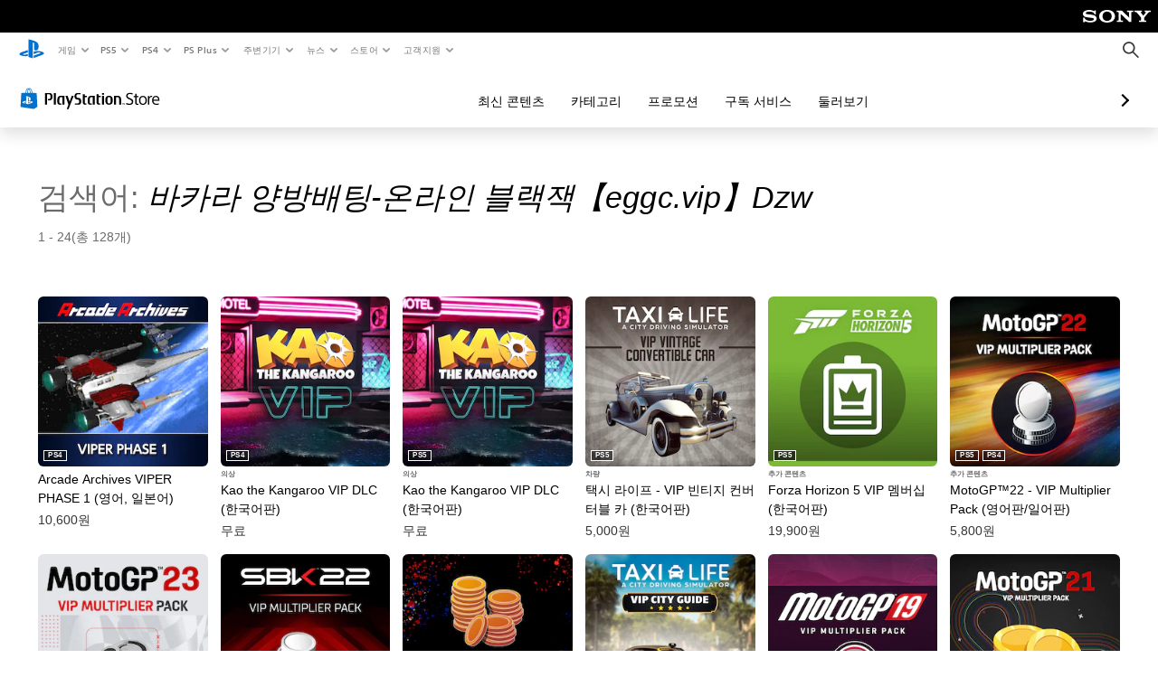

--- FILE ---
content_type: application/javascript
request_url: https://web-commerce-anywhere.playstation.com/v7Tn4nTqUY/0nuwUydNTm/r9SuNVQtiY0LJkLEap/Hls2Ag/c1t/nCGVYQmAB
body_size: 174359
content:
(function(){if(typeof Array.prototype.entries!=='function'){Object.defineProperty(Array.prototype,'entries',{value:function(){var index=0;const array=this;return {next:function(){if(index<array.length){return {value:[index,array[index++]],done:false};}else{return {done:true};}},[Symbol.iterator]:function(){return this;}};},writable:true,configurable:true});}}());(function(){QP();Fsl();Kml();var Bp=function(Dh,j6){return Dh>>j6;};var qS=function(Ab,N5){return Ab instanceof N5;};var Xn=function(g8,qr){return g8-qr;};var n6=function(tb,HJ){return tb+HJ;};var Br=function(gb,N8){return gb/N8;};var VM=function(Db){var Tn=Db[0]-Db[1];var kL=Db[2]-Db[3];var LS=Db[4]-Db[5];var bp=Vl["Math"]["sqrt"](Tn*Tn+kL*kL+LS*LS);return Vl["Math"]["floor"](bp);};var PJ=function(s5){var s8=['text','search','url','email','tel','number'];s5=s5["toLowerCase"]();if(s8["indexOf"](s5)!==-1)return 0;else if(s5==='password')return 1;else return 2;};var cH=function(){return Kb.apply(this,[MH,arguments]);};var D5=function OJ(tO,Qb){'use strict';var WU=OJ;switch(tO){case jz:{var bU=Qb[p9];var A0=Qb[BQ];D1.push(cw);if(Tw(A0,null)||Yt(A0,bU[Fx()[VV(Gt)](qv,T5)]))A0=bU[Fx()[VV(Gt)].call(null,qv,T5)];for(var DK=Gt,CT=new (Vl[Jj(typeof Mq()[wX(dA)],n6([],[][[]]))?Mq()[wX(I1)].apply(null,[G4,UX,VD]):Mq()[wX(sV)](vK,ft,rm)])(A0);CA(DK,A0);DK++)CT[DK]=bU[DK];var Ej;return D1.pop(),Ej=CT,Ej;}break;case tY:{var xX=Qb[p9];var MD=Qb[BQ];D1.push(k4);var D0=Tw(null,xX)?null:pK(Fx()[VV(sX)](sx,ZX),typeof Vl[Fx()[VV(AR)].call(null,Gw,wt)])&&xX[Vl[Fx()[VV(AR)].apply(null,[Gw,wt])][Fx()[VV(Hw)].call(null,Zq,VU)]]||xX[Mq()[wX(zA)](lx,Iq,rD)];if(pK(null,D0)){var bR,jA,dv,IU,CD=[],Ct=pU(rG[Mq()[wX(N1)](Zp,rR,tw)]()),Wt=pU(ZA);try{var wq=D1.length;var G1=pU(BQ);if(dv=(D0=D0.call(xX))[Mq()[wX(Ft)].call(null,UU,wT,vL)],Jj(ZT[sV],MD)){if(gK(Vl[m0()[xR(UX)].apply(null,[RD,UX,kO])](D0),D0)){G1=pU(pU({}));return;}Ct=pU(ZT[mT]);}else for(;pU(Ct=(bR=dv.call(D0))[gK(typeof m0()[xR(nD)],'undefined')?m0()[xR(s4)](hX,v4,pm):m0()[xR(qw)](pU(pU({})),Xw,pw)])&&(CD[Mq()[wX(Ow)](Px,xw,nv)](bR[m0()[xR(dV)](pU(pU(Gt)),DU,EK)]),gK(CD[Fx()[VV(Gt)](qv,vU)],MD));Ct=pU(Gt));}catch(lX){Wt=pU(Gt),jA=lX;}finally{D1.splice(Xn(wq,ZA),Infinity,k4);try{var PK=D1.length;var Uj=pU(BQ);if(pU(Ct)&&pK(null,D0[dZ()[LU(OV)](Bq,rX,zq)])&&(IU=D0[dZ()[LU(OV)](CX,rX,zq)](),gK(Vl[m0()[xR(UX)].apply(null,[lK,UX,kO])](IU),IU))){Uj=pU(p9);return;}}finally{D1.splice(Xn(PK,ZA),Infinity,k4);if(Uj){D1.pop();}if(Wt)throw jA;}if(G1){D1.pop();}}var bv;return D1.pop(),bv=CD,bv;}D1.pop();}break;case v9:{D1.push(QX);throw new (Vl[Fx()[VV(LK)].call(null,lK,gh)])(Fx()[VV(KK)](zt,YC));}break;case Nf:{var YX=Qb[p9];var kV=Qb[BQ];return n6(YX,kV);}break;case p9:{var S1=Qb[p9];var wj=Qb[BQ];return n6(S1,wj);}break;case fQ:{D1.push(BZ);var Zt={};var DZ={};try{var xZ=D1.length;var Aw=pU(BQ);var gx=new (Vl[dZ()[LU(gD)](cX,Y0,sS)])(Gt,Gt)[bj()[wR(GV)](jR,Ow,qX,Qt)](O4()[pD(nq)].apply(null,[LK,sV,GD,dj,Kj]));var tj=gx[gK(typeof Mq()[wX(Gj)],'undefined')?Mq()[wX(SV)].call(null,r0,N1,Hj):Mq()[wX(I1)](dq,Bq,TR)](Mq()[wX(P4)](HR,pU(pU(Gt)),DX));var jV=gx[Fx()[VV(PZ)].call(null,Yv,v3)](tj[Fx()[VV(E4)](k4,Lj)]);var zx=gx[gK(typeof Fx()[VV(rU)],'undefined')?Fx()[VV(PZ)].apply(null,[Yv,v3]):Fx()[VV(ZA)](VA,gv)](tj[S4()[DR(xw)](hK,Qt,Wx,xA,GV,nX)]);Zt=wD(E2,[Fx()[VV(bq)](Yj,LJ),jV,bj()[wR(Y0)].apply(null,[Nv,b0,dX,rU]),zx]);var Mt=new (Vl[dZ()[LU(gD)](jR,Y0,sS)])(Gt,Gt)[bj()[wR(GV)](jR,IZ,qX,Qt)](C0()[QT(xw)](Kj,Nv,mT,nD,I1,Dt));var L1=Mt[gK(typeof Mq()[wX(Yw)],'undefined')?Mq()[wX(SV)](r0,xv,Hj):Mq()[wX(I1)](Z4,Jv,Hq)](Mq()[wX(P4)].call(null,HR,zA,DX));var tD=Mt[Fx()[VV(PZ)].apply(null,[Yv,v3])](L1[Fx()[VV(E4)](k4,Lj)]);var BD=Mt[Fx()[VV(PZ)](Yv,v3)](L1[S4()[DR(xw)](RK,fT,cX,xA,GV,nX)]);DZ=wD(E2,[dZ()[LU(Yw)].call(null,mv,HU,Zn),tD,dZ()[LU(XR)](pU(Gt),Wx,j5),BD]);}finally{D1.splice(Xn(xZ,ZA),Infinity,BZ);var d4;return d4=wD(E2,[gK(typeof S4()[DR(GV)],'undefined')?S4()[DR(j1)](Kv,Bq,lV,Ft,wT,qX):S4()[DR(mT)].apply(null,[Wx,Jv,fT,PZ,vv,O1]),Zt[Jj(typeof Fx()[VV(sK)],'undefined')?Fx()[VV(ZA)].call(null,R0,AX):Fx()[VV(bq)].apply(null,[Yj,LJ])]||null,Mq()[wX(Av)].call(null,cv,pU({}),J5),Zt[gK(typeof bj()[wR(UX)],n6([],[][[]]))?bj()[wR(Y0)].apply(null,[Nv,rU,dX,rU]):bj()[wR(Nq)].apply(null,[mU,sx,PV,Ij])]||null,Jj(typeof m0()[xR(Ft)],'undefined')?m0()[xR(qw)](DU,dX,nv):m0()[xR(AU)](pU(pU([])),YD,f0),DZ[dZ()[LU(Yw)].apply(null,[pU(Gt),HU,Zn])]||null,Fx()[VV(Yw)](wZ,gO),DZ[dZ()[LU(XR)](sV,Wx,j5)]||null]),D1.pop(),d4;}D1.pop();}break;case VQ:{D1.push(Z4);throw new (Vl[Fx()[VV(LK)].apply(null,[lK,KG])])(Fx()[VV(KK)](zt,S8));}break;case bY:{var H1=Qb[p9];var qZ=Qb[BQ];return n6(H1,qZ);}break;case LH:{var HX=Qb[p9];D1.push(QV);if(Jj([Fx()[VV(lV)](Zp,VD),bj()[wR(U1)](Nv,Dv,hv,Gt),dZ()[LU(sK)].apply(null,[mv,YR,Qp])][dZ()[LU(cX)](vR,YD,WT)](HX[bj()[wR(Gt)].call(null,I1,sV,Mw,cU)][m0()[xR(j1)](KK,z4,B0)]),UK(ZA))){D1.pop();return;}Vl[Jj(typeof O4()[pD(j1)],n6([],[][[]]))?O4()[pD(lV)](rU,wZ,Wx,tv,MR):O4()[pD(Y0)](nU,jR,v4,YA,PX)](function(){var H4=pU([]);D1.push(zA);try{var rV=D1.length;var XV=pU({});if(pU(H4)&&HX[bj()[wR(Gt)].apply(null,[I1,rR,I4,cU])]&&(HX[Jj(typeof bj()[wR(lV)],'undefined')?bj()[wR(Nq)](r4,kj,E0,fx):bj()[wR(Gt)](I1,RU,I4,cU)][m0()[xR(QR)](b4,YU,Ew)](Jj(typeof Mq()[wX(bq)],n6([],[][[]]))?Mq()[wX(I1)](gV,qp,pw):Mq()[wX(PD)](gj,KK,kU))||HX[bj()[wR(Gt)](I1,Gw,I4,cU)][gK(typeof m0()[xR(Y0)],n6('',[][[]]))?m0()[xR(QR)](Qt,YU,Ew):m0()[xR(qw)](pU(pU([])),k0,dq)](gK(typeof dZ()[LU(Dq)],n6([],[][[]]))?dZ()[LU(vD)].call(null,RK,l1,Gv):dZ()[LU(rU)](j1,nT,PR)))){H4=pU(pU(BQ));}}catch(S0){D1.splice(Xn(rV,ZA),Infinity,zA);HX[bj()[wR(Gt)].call(null,I1,Wx,I4,cU)][gK(typeof m0()[xR(JX)],'undefined')?m0()[xR(DU)].apply(null,[T1,fA,Fq]):m0()[xR(qw)](wZ,N0,JR)](new (Vl[m0()[xR(Qw)](pU(pU(ZA)),Xp,Zv)])(dZ()[LU(Xp)](wT,gA,Lv),wD(E2,[S4()[DR(ZA)](Kv,SR,Dv,HD,vK,bq),pU(pU({})),Jj(typeof C0()[QT(Qw)],n6(m0()[xR(vK)].call(null,Qt,BU,XZ),[][[]]))?C0()[QT(hX)](w4,PU,wT,AV,sT,ED):C0()[QT(ZA)](tV,Hw,sX,g4,jR,WA),pU(pU(p9)),S4()[DR(ZD)](rU,UX,dV,U1,Nv,tV),pU(p9)])));}if(pU(H4)&&Jj(HX[dZ()[LU(bq)](g4,Kv,Yv)],Mq()[wX(BU)].apply(null,[Wq,I1,W0]))){H4=pU(pU({}));}if(H4){HX[bj()[wR(Gt)].call(null,I1,dV,I4,cU)][m0()[xR(DU)].call(null,nU,fA,Fq)](new (Vl[m0()[xR(Qw)].call(null,xw,Xp,Zv)])(Jj(typeof Fx()[VV(Xp)],n6('',[][[]]))?Fx()[VV(ZA)](L4,Vq):Fx()[VV(AU)](v0,cA),wD(E2,[S4()[DR(ZA)](vR,kj,pU(Gt),HD,vK,bq),pU(p9),C0()[QT(ZA)].apply(null,[tV,Dv,CX,hK,jR,WA]),pU(pU(p9)),S4()[DR(ZD)].apply(null,[ft,KK,hD,U1,Nv,tV]),pU(pU([]))])));}D1.pop();},Gt);D1.pop();}break;case qP:{D1.push(jD);Vl[m0()[xR(sX)](Ow,Gt,vO)][dZ()[LU(GD)](KK,Cx,I5)](dZ()[LU(Tj)](hK,U1,ED),function(HX){return OJ.apply(this,[LH,arguments]);});D1.pop();}break;case ME:{var sZ=Qb[p9];var TA=Qb[BQ];D1.push(tp);var lU=Tw(null,sZ)?null:pK(Fx()[VV(sX)].call(null,sx,Wj),typeof Vl[gK(typeof Fx()[VV(AR)],'undefined')?Fx()[VV(AR)].apply(null,[Gw,hx]):Fx()[VV(ZA)].call(null,f0,qA)])&&sZ[Vl[Fx()[VV(AR)](Gw,hx)][Fx()[VV(Hw)](Zq,Mv)]]||sZ[Mq()[wX(zA)].apply(null,[lx,nq,BV])];if(pK(null,lU)){var XK,wV,hq,Zw,LV=[],TV=pU(Gt),gT=pU(ZA);try{var sR=D1.length;var MA=pU([]);if(hq=(lU=lU.call(sZ))[gK(typeof Mq()[wX(fK)],n6([],[][[]]))?Mq()[wX(Ft)](UU,g4,AB):Mq()[wX(I1)].apply(null,[vV,Z1,BK])],Jj(Gt,TA)){if(gK(Vl[Jj(typeof m0()[xR(lV)],n6('',[][[]]))?m0()[xR(qw)](GV,Nj,hv):m0()[xR(UX)](pU({}),UX,sL)](lU),lU)){MA=pU(pU({}));return;}TV=pU(ZA);}else for(;pU(TV=(XK=hq.call(lU))[Jj(typeof m0()[xR(XR)],n6([],[][[]]))?m0()[xR(qw)](pU(pU(Gt)),TX,lT):m0()[xR(s4)](qw,v4,GM)])&&(LV[Mq()[wX(Ow)].call(null,Px,GD,TX)](XK[Jj(typeof m0()[xR(sV)],'undefined')?m0()[xR(qw)].call(null,Iq,mD,pT):m0()[xR(dV)](pU([]),DU,lq)]),gK(LV[Fx()[VV(Gt)](qv,mD)],TA));TV=pU(Gt));}catch(MU){gT=pU(Gt),wV=MU;}finally{D1.splice(Xn(sR,ZA),Infinity,tp);try{var lD=D1.length;var Pq=pU([]);if(pU(TV)&&pK(null,lU[dZ()[LU(OV)](Dq,rX,ZV)])&&(Zw=lU[Jj(typeof dZ()[LU(jp)],n6('',[][[]]))?dZ()[LU(rU)](nD,Sj,X0):dZ()[LU(OV)].apply(null,[z4,rX,ZV])](),gK(Vl[m0()[xR(UX)](bD,UX,sL)](Zw),Zw))){Pq=pU(p9);return;}}finally{D1.splice(Xn(lD,ZA),Infinity,tp);if(Pq){D1.pop();}if(gT)throw wV;}if(MA){D1.pop();}}var kT;return D1.pop(),kT=LV,kT;}D1.pop();}break;case WC:{var fD=Qb[p9];D1.push(hZ);if(Vl[Mq()[wX(sV)].apply(null,[vK,Nq,Bs])][S4()[DR(AR)](rU,Iv,Iv,tR,vK,R0)](fD)){var Xv;return D1.pop(),Xv=fD,Xv;}D1.pop();}break;case f2:{var Rj=Qb[p9];D1.push(X0);if(gK(typeof Vl[Fx()[VV(AR)](Gw,Cw)],gK(typeof Fx()[VV(IV)],n6([],[][[]]))?Fx()[VV(sX)].call(null,sx,tv):Fx()[VV(ZA)](Gx,Qq))&&pK(Rj[Vl[gK(typeof Fx()[VV(fj)],'undefined')?Fx()[VV(AR)](Gw,Cw):Fx()[VV(ZA)](f4,q0)][Fx()[VV(Hw)](Zq,EU)]],null)||pK(Rj[Mq()[wX(zA)](lx,pU(Gt),zv)],null)){var tt;return tt=Vl[Mq()[wX(sV)].apply(null,[vK,s4,Yp])][gK(typeof Mq()[wX(Jv)],n6([],[][[]]))?Mq()[wX(Bq)].call(null,AT,pU(pU(Gt)),OA):Mq()[wX(I1)].call(null,Ut,It,jR)](Rj),D1.pop(),tt;}D1.pop();}break;case E2:{var kD=Qb[p9];return kD;}break;case Ud:{var O0=Qb[p9];D1.push(Kw);if(Vl[Mq()[wX(sV)](vK,j1,Os)][gK(typeof S4()[DR(Nq)],n6(m0()[xR(vK)](l1,BU,UQ),[][[]]))?S4()[DR(AR)].call(null,mV,DU,Yv,tR,vK,Zh):S4()[DR(mT)](qw,RU,RK,bx,Cq,VT)](O0)){var ER;return D1.pop(),ER=O0,ER;}D1.pop();}break;case sG:{var OR=Qb[p9];var n1=Qb[BQ];D1.push(LA);if(Tw(n1,null)||Yt(n1,OR[Fx()[VV(Gt)](qv,V6)]))n1=OR[Fx()[VV(Gt)].apply(null,[qv,V6])];for(var Y4=ZT[sV],BR=new (Vl[Mq()[wX(sV)](vK,GV,dL)])(n1);CA(Y4,n1);Y4++)BR[Y4]=OR[Y4];var qR;return D1.pop(),qR=BR,qR;}break;case m3:{var P1=Qb[p9];var fV=Qb[BQ];D1.push(kt);if(Tw(fV,null)||Yt(fV,P1[Fx()[VV(Gt)].call(null,qv,Kq)]))fV=P1[Fx()[VV(Gt)].apply(null,[qv,Kq])];for(var d1=Gt,ZR=new (Vl[Mq()[wX(sV)](vK,rR,n8)])(fV);CA(d1,fV);d1++)ZR[d1]=P1[d1];var w0;return D1.pop(),w0=ZR,w0;}break;case kQ:{D1.push(mX);throw new (Vl[Fx()[VV(LK)](lK,EK)])(Jj(typeof Fx()[VV(p0)],'undefined')?Fx()[VV(ZA)](tR,YT):Fx()[VV(Qj)].apply(null,[vt,DS]));}break;case IQ:{D1.push(bw);if(pU(fU(Mq()[wX(Y1)](tp,sV,gX),Vl[Fx()[VV(Yv)](QR,l4)]))){var M0;return D1.pop(),M0=null,M0;}var mw=Vl[Jj(typeof Fx()[VV(m1)],n6('',[][[]]))?Fx()[VV(ZA)](RK,Cq):Fx()[VV(Yv)](QR,l4)][Mq()[wX(Y1)].call(null,tp,qp,gX)];var pZ=mw[O4()[pD(DU)](pU(pU(ZA)),It,N1,r0,c1)];var IA=mw[S4()[DR(U1)](hD,v4,pU(pU([])),Iv,mT,fv)];var cV=mw[dZ()[LU(Nq)].call(null,xK,zt,HS)];var Xq;return Xq=[pZ,Jj(IA,Gt)?Gt:Yt(IA,Gt)?UK(ZA):UK(ZD),cV||(gK(typeof Fx()[VV(Qw)],n6('',[][[]]))?Fx()[VV(Xp)](zA,l0):Fx()[VV(ZA)].call(null,nZ,j0))],D1.pop(),Xq;}break;}};var AZ=function(){return ["\".\f\x008\nRdC","\x003\'","!F","C<L9(_","\x3f95^5O8F","7k\tZD\x3fZw\t$ Y`N*\vC1K\rY","_","X<G\f\">E\r\n","\x3fX\v\v","1\r W\bDI+T\x3f(i,"," O\x00","=Z","\nC\'0\x00&(\f\n/","E6[#n\v6","**%\n8","g$","\n%T\f","98H\v","",";5)\v!/\n\n$I>S0\bA)A>-8\tO\r0","\\\r","F&_rq","/XQmIH\rubUL.0\rs5P",".9 ","B\v;",")\x40\x07","4HR=E<","\r.)","\f8H","R","*38BLZ","\x07I\x3fx8A\t","\'&73TT\x3f~8Y","\x077!$","\v=&8","4\\\\#\b\tX\v\'8\"\'\r","","<T\n,","KX\f\v-/3","\"OY",">VU","\x007.","4UE5F<Q","16._","VU L6B","","I","O\r\n;\x007\r.L","\x00(.\x40\x07\v*\x07,%1\r-NI=o+T\"9"," Z",".!M6\r\x07;7*","E<A\x00\x00(","N&D","=M7P*9\b^$=*$","IO!ZM!A*.E\fJ1\f%>\v\x005RNsM FO",",\\T\fI+R\x3f>",":N\t\r(\x070\"\n(OC;F>P","-;\x07Mm","0A<[$X\n","\v8\x071&","r","3T","*>\"95^","M=\'7.\n.I","P\x3f(\t_\v\v-","|","Z\x00#\\1\bNpmT\r;~\r\n\nYa\vP\x00Jy\x07QyxGZ^ZnTs{X$8\x00","%\b\')*C1Sk*x\te1","$/^A\'Z","R%D","0\x3f\v","1<3RE!%w:]","ZC6M+T\"\"\t","\r.NE&\n","=P$I6\v*\x07,",".U","\b8","\bM&","QE","Y,","-No5","\x07E\'\x40L&.97M\x07-/3\"","\x3f,Y","J!\x00\b>","oP6\x3fZ+Z","E","HS","*)4X","F6Q,\nI",")Z\x3f,\vo\r\x00","^\x072&/7(TS","B))E","F7","\x072K\x00T0m!V;9C\f","]4W9","{\v\n10k5(ZAp\x3fQ<GA!KO\r~*:%\"-I=\b\\9,U","X\v\x00","S9\bO\n","E\r\b7*\x3f\x00 UE","N&M+T\'(",">,","\v-\v6;","\tM+C\b((0C,","mCPi","\nE*9G=P","$I-O0","=: ","S\"","L<Y*\x00\bH\x07","# W","3^I<[Y&(\tX1\r\b2\x07-,",">/\nE","g\n9+xO,;bit\f%eT+$\x3f\n21z f0yG \nTM5Q<]%9\"4b9z# x-mT+61\";\x3faSv&e2w\f!OQ&\x3f69\'z h;i\vDy!U3%R\x3f\t24\x07XRb p\r :%m#,$/:Q4B0ak;ywR%\x07m#%+/\r24h4=;x:t \nZ\x000$/\"6%zL_w6(}&o*6\v]24\x40/B0ak;ywR%\x07m#!+/\x0024o\fr=;x:t \n\v*Z\x000$/\t3\"$\x00sY;E\x00;<\f5m#%<\v0\n9,rac7;eit %= v /\t3\".E\x00y\fX\x3fE=\x00&%%);\"\"4\x00z f\fM*t %= B3 /\t3\".E\x00x\fn<#pqy\v}:0 *4\t9\"2%rS;E\x00\ry\x3fm#.\x07\\ \nK\x00zP\"O \n\f&8T+h\b\"\t-\bj#;it \n\t#V3%)<+v%93\x00z M7\fJ\r{ \n\x07Sy%\x07+$\x3f\b\t/z,;D\vz;<\t)m#.\\ \n0[E\x00z\rP\t _{ \n\v%)\t/%93\x00z M\fzv{ \n\x07a\x07+Vs\n932aa5\x00yv7\tm K$/\t$\x00sY;D=X;<\fV3%)=(%9!Zz j5:tW<\f$7PR\x3f\nN4l\vj=;eit)y\buP5_9%$Z\fT |=C\vO\"[:\x00\'+^\vl!;ig\f.&%)\b+u/9,\x00y\rncE5\x40;1:%m##&:/9,\x00z\rO*\x00ysy5uP< *4\t9\"=3z z`l^x+)m#6<992=z D)oL\rU3\'!0\n:;qX\fL& R.w \nm#.[s\nN4nRr*l[1\n\b&m8=20\n9#,ad!;ic;;}&%)<+ws924\ra,![ >&m20\x3f\x0799\"\x3fa%W;iG \n\x07\x3fv\x07+$\x3f\n213z jeit#N%\bZ\'\x3fs924\ran[ \n:&%)/%9)E\x00A0a,B[ >&m\"$\x3f\f$#4aRr<yG \n\x070a\r6\x07/\n9Vxa;Q8\fW<\f$O$,/\t5\x00U0d!;iv.(}&n*&[=\\)9\'\x00z h6C_t ;)m#!h\b.Q3z j\v [it#&5\vN\x00Z\x3f#(\tN4m\vj$ytT\n\f&m#(Eg\n9Px\ranG \n\x070a+0\x3f\x0799\"\x3ft8`y\'-m&+/\v.A4\x00zUU7;biqW<\f$z\b.)!\n9\"4nX!;ib,\'y$%+px9\"4\vn5\x00yv6=\tm K$/\t%)Q\x00sY;E-^;<\fV3%):^%9!Zz j&(E:t)s}&m8-24n\rf=;jv{ \n\v!v%\f$\x3f\b-7/z#;i|,y.&dZT+\x00\"4\'A0aR[ \tb)m#.\f9 \n24\x00\ra-`)[ }&mP6:s\nN4\ba&9hY%)m#U\x00=#$#\x07Y&v\' l\f_m3%(h\b\"S;/z+yrQ#}#\x40W=h\bQ\'/z.S8mh]\f\')m#.;\r\r(\n213z r#p\vZ\f#uP]\'\x3fs924\ra[ }$%)<%9)EU0Q7=XG \n)u:6$\x3f\f34a&\'y\r \f&\x40WT+h,43qZ,8FytU3%R\x3f\t\x00z\fX _Q\"}&%/\n9{.E\x00y)n+F\r :%m##s\n2>%z.S8mh]\f\')m#*<]%9\'z kL_v\x00y\x00B3\'s\nN4\bX&f*%_m3%)h\bQ\'/z+g*t %)!\x40I+\x00\'\r\"1rz a4]*t &9\f%+9-N4aQp;j\v[;!N%29v{S\x3ftm&f=.EA;(&%e-5+/\r4)E\f~0a;\x40rgW<\f$y\"> \n9\"#w\ra \n\f!BK/\t%)[E\x00\nf,n0\'2~4]%\n^\r20& a;iB4NW,/\r\"1rz a]*t &55%)<\"A4\x00yu5L_v;{)m#\x00\x076\r\'.5\x3f\vB0e4Oit \nB0/\t6Q\x00\ra,moQ >&n*Z=/>\"z h!;iD.}&%-\v]24\x40/k e;M*t %%6B3 /+\x3f1Y\fCk;yw\r;/m#.#\\ \nN4h%o7;g*t &5(|#!+\v0\n9#2WS;DF;<\tm#.<<$s\nN4o\fqk;ywW<\f$O7\x00$s\fN4X4F;iF;x\tH% 7&9\"4\x00yAj\x00yw,>&m\f\"\"20\n9\r3\tad6C_t#\'m/T+\r\"6%yS;Co\t\f&m#%#\f\"s-24j\vj=;jv{ \n\x07$v%\x07+Vs\n9\r\x3f2aa5\x00yv1!\tm K$/\t874\x00sY;Cr;<\tm#.\fE0\n9\b;B0h!;iv,&.&%)-99\"\x3ft8E!Y&)WM/(h\b)R6B0h;i)_\x00\f\v}P];{24yz0aL_v0&\tm-+\n226%xL_|\f\vOP2 <\x00s924\ra+E\rW<\f$y,/\t\b\"%2\x00\raE![ >&m7</\t\b\")3z j7Xit<m-+&#\r;-h6c*it ;}#\x40I+\t -9=3z j`5:tW<\f$N$,/\t6V=3z j b;G \n\x07$aT+0\x3f2/9,\x00x)b;FY2xW|#!+sQ\x073z j 5:tW<\f$}\b\n$/8\"4\x40/_&J;M*t &:R%):-99\"\x3f8Y+EyG \n)u:6$\x3f!4\x3f;B0ak;yw>&m\t\"-\x0799\"\x3ftS;CroT+h$38XSvF\b\r \f$B3 /!;\'.A0a#O\f_m3%(\'\x3f\v99\"\x3f^B!;il&.&+\r 9rz ait >&m\f)\x0799\"\x3fun.S8F=E&HZT+)\t\x3f!4\vz88\x07Wz*4 4\"/9,\x00y\rncE5\x40;1:%m#,/\t,E\x00\ra/\vL\x00x\t|#!+4!99\"\x3f(i6Cy{ \n\x07>%\x07+h\b!\b-z z  l[\f\'-m\x07++$,\x00z a5JiS\f$N\'2!0\n9\b<tA0ao\x40;x\bU3,/\t+)E\x00\ra#C{ \n\rM%\"69\'z g7;bi~\tm#\f\x076\t1\"64_%W;iBW<\f$N\'2!0\n9\b<t\ram .>&m\f)20\n9\r88ad6L_v6%m\x07+/*&N4l)R!;iO,;/m#.\v\t9 \nK\x00z L\'L_ry!v%]Y$\x3f3sZ6D;o`L\n`&m#%.0\nv2\x00E\x00z\nr  _{ \n\v\v%)\t/%9-\x408X\te;i4p$\f&o5\\8/\t1\x00\ra-D7P&&&n#%+8l9\"\x3fua&C\t_d\b","H6L","\t1/.&$WN:ET*","^\x07\t(\v","\x00>9\bJ\v\b","$/Y=E0VL89XG<;","rV2A=\x00\x3f9AJ*c/3NT&\bMy[%`X\x07\v<&k\r5ZC6T\"[A$\x3fID1N!.X\n$I\x00B\x3fy[%`^~!!\x002\fU \b1T.m\f973\f,\'V\n$I\x00T<\buqA&(D\r\x00D","X\x00L\x3fL\t]\x00%9\bA","I!","=X\n","j>\',X5795","\t1|",",ZC;7M=\\\x00","7(","\x40\r",";B\v",".18%.Z",")&","H","5D5|","%&ZO!","%\"3","L<Y,,I;\r2\n","8(f1,\x3f\"","^E=",".A L2\bE*","iD\v\x07;1\"8\rXI#a7S",">/2`Lktnc0MM3`M8u","$II M7A598X\x07\x00","4UT:Fy.9G]\x070&%\f4/_W{&\x00Hk>\nJ%]>bGC)U\x00T:\fMyV/(;q98~36","-_ux",">;%B\v\x07","\f[\b\x3f4G|;","T","- ","8}W","<X+HO",": \x3f+","-1.4%_E \t","$Ub6K6[",")","ZT<G4E\r.9","<*\x3f*76^RF7P\x3f$\bB","B;\n\x07\t",")\x3f\x00-$\fC.UE!\b,[.+B\x07\x00J1c%\raO\x00<B<V","(%;\x40\v\x00J\x3f7.aO\x00 \nZ<Tk#\bBO\r;\")U(UT2K<k#GC\x00,N7$XaRE!J5PMk#\bBO,:k$XSs]*AA#,IBJ=:&\foRE!\\6G<cdGA\x071\nm","3.Op;\\6V\x0089"," C\'^<m.)\'O","7$+\x07(Ut2","#\\","*)\n","E\"/","IT2A6[3*9","O=","=I*","36","\n\f$z m\\<V","N*,\x3f","\v\x07.&\x3f\f","","Tl:M","*X6;&\x3f\n=$ZE!<G+|\'$\tI","\f*$3Ra3F\x3fY\b,%","G","5T","L\bN7_\nV;(\"^\v","K_P^","-R","5}\rO2n+P>(\tO \v*","rBogTOYm","M5P\f.#e0.\v","X:"," ,","Q&\fX\r\t\v*\x07,%;\f5IL\x3fZ","8%.L2T2M","R6\tX6[.T","R6M7A\b*!",".\x40\r\v/.\n\x00,","g","0.\f\"5I\bB&M","\x3f(6\'53H\bO=","57\x005$","7w<[","h\x07=\v\f95ZI<m/P\x3f","-&.\v&8UH6\tA*","-1|24:","\x3f6,3","L6O-]","\b\x3f(M\v","\x3f\f\"","#Z*\\\x3f(\tX/\r-\x07-,,\x002OD\fM7A","S\'Z-g%)^\v\n\r","#I\x00T6","8HQA",">) HK\x075.1*J5BEn","R<I;Y","W;,_#4","Vm2|6\x40#\bE\f","TF{","","\tA ","_0\v1\x07(O\bO=D_!\bM","B)&X*\r:\v-","","\x00$X\ns\'X\tG\x3f\"C",".RT6\b])","]","A\x07","7I\r]$9\x40\x072\v2","&&\r2yn2M","8\fZS$Z=","\":"," R\rh6O1A",":Z $",",(c\n:,3.\n\f^C!X-Z","/KT\bQ)P\\i=_,\na","+\v12","[\x073\x076&","(\x3fM/2\v..","5\"&\n~%\x3ffz3\"n%(","H\x3f\t","d","3.","$S"];};var UK=function(xV){return -xV;};var NT=function(){return ["\x6c\x65\x6e\x67\x74\x68","\x41\x72\x72\x61\x79","\x63\x6f\x6e\x73\x74\x72\x75\x63\x74\x6f\x72","\x6e\x75\x6d\x62\x65\x72"];};var CZ=function(sA,Ev){return sA<<Ev;};var Vt=function(mt){if(Vl["document"]["cookie"]){var jt=""["concat"](mt,"=");var st=Vl["document"]["cookie"]["split"]('; ');for(var qj=0;qj<st["length"];qj++){var Nt=st[qj];if(Nt["indexOf"](jt)===0){var gR=Nt["substring"](jt["length"],Nt["length"]);if(gR["indexOf"]('~')!==-1||Vl["decodeURIComponent"](gR)["indexOf"]('~')!==-1){return gR;}}}}return false;};var Yt=function(WR,cZ){return WR>cZ;};var fw=function hw(zj,B4){'use strict';var qT=hw;switch(zj){case VP:{D1.push(Sx);var YK=bj()[wR(GD)](ZD,Qw,tA,QD);if(Vl[Jj(typeof Fx()[VV(fA)],n6([],[][[]]))?Fx()[VV(ZA)].apply(null,[GU,R4]):Fx()[VV(Yv)](QR,mx)]&&Vl[Fx()[VV(Yv)](QR,mx)][Mq()[wX(bZ)](mR,ZD,rj)]&&Vl[Fx()[VV(Yv)](QR,mx)][Mq()[wX(bZ)](mR,qp,rj)][C0()[QT(Gw)](GR,Iv,GV,LK,vK,nU)]){var U0=Vl[Fx()[VV(Yv)](QR,mx)][Mq()[wX(bZ)].apply(null,[mR,v4,rj])][C0()[QT(Gw)].apply(null,[GR,Jv,sx,VX,vK,nU])];try{var KR=D1.length;var jw=pU({});var Nx=Vl[m0()[xR(AR)](lK,SR,C5)][gK(typeof Mq()[wX(hK)],n6('',[][[]]))?Mq()[wX(lK)].apply(null,[Tj,It,gO]):Mq()[wX(I1)](vD,kj,WD)](QU(Vl[m0()[xR(AR)](IV,SR,C5)][Fx()[VV(RK)].apply(null,[sX,mS])](),KA))[dZ()[LU(sx)].call(null,IV,IZ,Wh)]();Vl[Fx()[VV(Yv)].call(null,QR,mx)][Mq()[wX(bZ)].call(null,mR,vK,rj)][C0()[QT(Gw)](GR,pU(pU([])),GD,fT,vK,nU)]=Nx;var ZZ=Jj(Vl[Fx()[VV(Yv)](QR,mx)][Mq()[wX(bZ)](mR,IZ,rj)][Jj(typeof C0()[QT(UX)],n6(Jj(typeof m0()[xR(Gt)],n6([],[][[]]))?m0()[xR(qw)](EZ,L4,pV):m0()[xR(vK)](GV,BU,rf),[][[]]))?C0()[QT(hX)](mD,LK,kj,ZA,XZ,XT):C0()[QT(Gw)].apply(null,[GR,RK,IZ,sV,vK,nU])],Nx);var kv=ZZ?m0()[xR(mT)](lK,Qt,mh):m0()[xR(ZD)](U1,K0,FI);Vl[Fx()[VV(Yv)].call(null,QR,mx)][Mq()[wX(bZ)](mR,hD,rj)][C0()[QT(Gw)].call(null,GR,AV,Nq,N1,vK,nU)]=U0;var QK;return D1.pop(),QK=kv,QK;}catch(FA){D1.splice(Xn(KR,ZA),Infinity,Sx);if(gK(Vl[Fx()[VV(Yv)](QR,mx)][Mq()[wX(bZ)](mR,OV,rj)][C0()[QT(Gw)](GR,pU(pU(Gt)),b4,V0,vK,nU)],U0)){Vl[Fx()[VV(Yv)].apply(null,[QR,mx])][Mq()[wX(bZ)](mR,AR,rj)][gK(typeof C0()[QT(dV)],n6(m0()[xR(vK)](pU(pU(ZA)),BU,rf),[][[]]))?C0()[QT(Gw)](GR,Kv,bD,j1,vK,nU):C0()[QT(hX)](HK,mv,IK,N1,XU,dR)]=U0;}var x1;return D1.pop(),x1=YK,x1;}}else{var ET;return D1.pop(),ET=YK,ET;}D1.pop();}break;case qP:{D1.push(ID);var QA=bj()[wR(GD)](ZD,sV,w4,QD);try{var mZ=D1.length;var rK=pU(BQ);if(Vl[Fx()[VV(Yv)].apply(null,[QR,zD])][Mq()[wX(bZ)].call(null,mR,q0,Fq)]&&Vl[Fx()[VV(Yv)].apply(null,[QR,zD])][Mq()[wX(bZ)](mR,Hw,Fq)][Gt]){var mA=Jj(Vl[Jj(typeof Fx()[VV(bZ)],n6([],[][[]]))?Fx()[VV(ZA)](RX,D4):Fx()[VV(Yv)].apply(null,[QR,zD])][Jj(typeof Mq()[wX(mT)],n6([],[][[]]))?Mq()[wX(I1)].apply(null,[MT,RU,R4]):Mq()[wX(bZ)](mR,Dv,Fq)][Mq()[wX(SU)].apply(null,[mV,sV,RR])](ZT[Qw]),Vl[Fx()[VV(Yv)].apply(null,[QR,zD])][Mq()[wX(bZ)].call(null,mR,qw,Fq)][Gt]);var Xj=mA?m0()[xR(mT)](bZ,Qt,UV):Jj(typeof m0()[xR(sV)],n6('',[][[]]))?m0()[xR(qw)](JX,lx,lq):m0()[xR(ZD)](Hw,K0,hT);var vT;return D1.pop(),vT=Xj,vT;}else{var YV;return D1.pop(),YV=QA,YV;}}catch(MK){D1.splice(Xn(mZ,ZA),Infinity,ID);var qq;return D1.pop(),qq=QA,qq;}D1.pop();}break;case RH:{D1.push(sv);try{var GK=D1.length;var g1=pU([]);var zU=Gt;var JD=Vl[m0()[xR(UX)](IK,UX,xL)][Fx()[VV(OZ)].apply(null,[B1,n8])](Vl[bj()[wR(nq)].call(null,Ow,Dq,ID,Gx)][dZ()[LU(Ow)](s4,tX,l4)],Jj(typeof Fx()[VV(qK)],'undefined')?Fx()[VV(ZA)](c0,IV):Fx()[VV(SV)](NK,Fw));if(JD){zU++;pU(pU(JD[dZ()[LU(Nv)](CX,wT,Bj)]))&&Yt(JD[dZ()[LU(Nv)](pU([]),wT,Bj)][dZ()[LU(sx)].call(null,ZA,IZ,JV)]()[dZ()[LU(cX)].call(null,xK,YD,T0)](dZ()[LU(PZ)](Iq,KK,vX)),UK(ZA))&&zU++;}var Hx=zU[dZ()[LU(sx)].call(null,pU({}),IZ,JV)]();var p4;return D1.pop(),p4=Hx,p4;}catch(WZ){D1.splice(Xn(GK,ZA),Infinity,sv);var xt;return xt=bj()[wR(GD)](ZD,Dv,Iw,QD),D1.pop(),xt;}D1.pop();}break;case G3:{D1.push(dx);if(Vl[m0()[xR(Nq)](pU(Gt),E0,wO)][Mq()[wX(K0)](qK,LK,EK)]){if(Vl[m0()[xR(UX)].call(null,sV,UX,AM)][gK(typeof Fx()[VV(ZA)],n6('',[][[]]))?Fx()[VV(OZ)].apply(null,[B1,p8]):Fx()[VV(ZA)].apply(null,[jZ,Lx])](Vl[m0()[xR(Nq)](UX,E0,wO)][Mq()[wX(K0)](qK,pU(ZA),EK)][dZ()[LU(Ow)](b0,tX,IJ)],Mq()[wX(GV)].call(null,kX,Yv,gL))){var tZ;return tZ=m0()[xR(mT)](Iq,Qt,V8),D1.pop(),tZ;}var xD;return xD=O4()[pD(hD)](nU,ZD,ft,lw,W4),D1.pop(),xD;}var Yq;return Yq=bj()[wR(GD)](ZD,Iv,W4,QD),D1.pop(),Yq;}break;case l3:{D1.push(dT);var Aj;return Aj=pU(fU(dZ()[LU(Ow)].call(null,I1,tX,jT),Vl[m0()[xR(Nq)](U1,E0,Mx)][gK(typeof m0()[xR(qK)],'undefined')?m0()[xR(SV)].apply(null,[ZD,U1,zK]):m0()[xR(qw)].call(null,lV,Vv,Oj)][Jj(typeof Mq()[wX(Wx)],'undefined')?Mq()[wX(I1)](JA,EZ,JK):Mq()[wX(Jt)](tU,pU({}),AI)][Mq()[wX(QR)](cp,N1,FU)])||fU(dZ()[LU(Ow)](pU(pU(Gt)),tX,jT),Vl[m0()[xR(Nq)].apply(null,[IK,E0,Mx])][m0()[xR(SV)](mT,U1,zK)][Mq()[wX(Jt)](tU,Y0,AI)][Mq()[wX(g0)](nD,cT,zV)])),D1.pop(),Aj;}break;case kQ:{D1.push(lv);try{var QZ=D1.length;var FZ=pU(pU(p9));var qV=new (Vl[m0()[xR(Nq)](l1,E0,SL)][m0()[xR(SV)](vR,U1,A6)][Mq()[wX(Jt)].call(null,tU,hK,Cm)][Mq()[wX(QR)].apply(null,[cp,Dq,nO])])();var Bv=new (Vl[m0()[xR(Nq)](Hw,E0,SL)][m0()[xR(SV)](fT,U1,A6)][Mq()[wX(Jt)](tU,z4,Cm)][Mq()[wX(g0)].apply(null,[nD,pU([]),w6])])();var KU;return D1.pop(),KU=pU(BQ),KU;}catch(TU){D1.splice(Xn(QZ,ZA),Infinity,lv);var tq;return tq=Jj(TU[m0()[xR(wT)](ZD,Pv,Ep)][m0()[xR(qp)](pU(pU([])),k4,bW)],Fx()[VV(LK)].call(null,lK,Xh)),D1.pop(),tq;}D1.pop();}break;case VN:{D1.push(R1);if(pU(Vl[m0()[xR(Nq)](Iq,E0,cR)][m0()[xR(K0)](T1,PD,Ot)])){var jj=Jj(typeof Vl[m0()[xR(Nq)](Y0,E0,cR)][m0()[xR(Y1)].apply(null,[lV,pj,EX])],Fx()[VV(sX)].call(null,sx,AE))?m0()[xR(mT)](mT,Qt,SD):O4()[pD(hD)].apply(null,[g4,ZD,zA,lw,VT]);var jq;return D1.pop(),jq=jj,jq;}var F0;return F0=bj()[wR(GD)](ZD,ZD,VT,QD),D1.pop(),F0;}break;case m3:{D1.push(HV);var F1=Mq()[wX(It)](Y1,OV,pS);var J1=pU(BQ);try{var CU=D1.length;var EV=pU({});var z0=ZT[sV];try{var vq=Vl[Mq()[wX(jp)].apply(null,[cU,pU(pU(Gt)),OO])][dZ()[LU(Ow)](LK,tX,VZ)][dZ()[LU(sx)].call(null,MX,IZ,sL)];Vl[m0()[xR(UX)](Qw,UX,C8)][m0()[xR(l1)](JX,Lq,WM)](vq)[Jj(typeof dZ()[LU(Ft)],n6([],[][[]]))?dZ()[LU(rU)](pU([]),hj,lj):dZ()[LU(sx)].apply(null,[Wx,IZ,sL])]();}catch(PT){D1.splice(Xn(CU,ZA),Infinity,HV);if(PT[Mq()[wX(kp)](V4,Qt,GA)]&&Jj(typeof PT[Mq()[wX(kp)](V4,Dq,GA)],dZ()[LU(wT)](Ft,Px,cO))){PT[Mq()[wX(kp)](V4,Yv,GA)][Fx()[VV(qp)](bV,sB)](Mq()[wX(fK)].call(null,k4,pU([]),qs))[Fx()[VV(nq)](fj,fJ)](function(LT){D1.push(G0);if(LT[O4()[pD(b0)].apply(null,[ZA,Nv,cT,fK,Q4])](Mq()[wX(mK)](vt,b4,Mp))){J1=pU(pU(BQ));}if(LT[O4()[pD(b0)].apply(null,[z4,Nv,CX,fK,Q4])](Fx()[VV(kw)](sV,rT))){z0++;}D1.pop();});}}F1=Jj(z0,Ow)||J1?m0()[xR(mT)](GV,Qt,AE):m0()[xR(ZD)](sV,K0,gU);}catch(n4){D1.splice(Xn(CU,ZA),Infinity,HV);F1=m0()[xR(sx)].apply(null,[pU([]),j1,rx]);}var XA;return D1.pop(),XA=F1,XA;}break;case N3:{D1.push(Ht);var Z0=bj()[wR(GD)].apply(null,[ZD,cT,L0,QD]);try{var Pw=D1.length;var CK=pU([]);Z0=gK(typeof Vl[Jj(typeof m0()[xR(zt)],n6([],[][[]]))?m0()[xR(qw)].apply(null,[s4,NX,ZA]):m0()[xR(Jt)].call(null,VX,AA,TD)],Fx()[VV(sX)](sx,cK))?m0()[xR(mT)](Y0,Qt,dX):m0()[xR(ZD)](pU(pU([])),K0,Oq);}catch(ht){D1.splice(Xn(Pw,ZA),Infinity,Ht);Z0=m0()[xR(sx)](pU([]),j1,bA);}var UA;return D1.pop(),UA=Z0,UA;}break;case F:{D1.push(vZ);var KX=bj()[wR(GD)](ZD,jR,wv,QD);try{var hA=D1.length;var rw=pU({});KX=Vl[Mq()[wX(HD)](X4,pU(pU([])),DX)][dZ()[LU(Ow)].call(null,pU([]),tX,sU)][m0()[xR(Gw)].call(null,Qw,RU,Et)](Fx()[VV(GZ)](Ow,mh))?m0()[xR(mT)](AV,Qt,B8):m0()[xR(ZD)].call(null,pU({}),K0,Lw);}catch(gZ){D1.splice(Xn(hA,ZA),Infinity,vZ);KX=m0()[xR(sx)].apply(null,[MX,j1,q1]);}var At;return D1.pop(),At=KX,At;}break;case J3:{D1.push(NR);var nA=bj()[wR(GD)](ZD,cT,G0,QD);try{var fq=D1.length;var lt=pU(pU(p9));nA=gK(typeof Vl[C0()[QT(b0)](Sv,IK,Hw,pU({}),qw,tK)],Jj(typeof Fx()[VV(AT)],n6('',[][[]]))?Fx()[VV(ZA)].call(null,cD,RV):Fx()[VV(sX)](sx,UO))?m0()[xR(mT)].apply(null,[Iv,Qt,FR]):m0()[xR(ZD)](rR,K0,cD);}catch(U4){D1.splice(Xn(fq,ZA),Infinity,NR);nA=m0()[xR(sx)].apply(null,[z4,j1,d0]);}var Dp;return D1.pop(),Dp=nA,Dp;}break;case Rd:{D1.push(Nw);var A1=fU(dZ()[LU(E4)](hD,NK,dB),Vl[m0()[xR(Nq)].apply(null,[IZ,E0,gU])])||Yt(Vl[Fx()[VV(Yv)](QR,x0)][gK(typeof dZ()[LU(kp)],n6([],[][[]]))?dZ()[LU(b1)](Ex,Ap,Ww):dZ()[LU(rU)](pU(pU({})),X0,nU)],Gt)||Yt(Vl[Fx()[VV(Yv)].call(null,QR,x0)][Fx()[VV(Aq)](cp,AK)],Gt);var Qx=Vl[m0()[xR(Nq)](Z1,E0,gU)][Fx()[VV(Yj)](kw,V6)](dZ()[LU(kq)](Dv,qp,DS))[m0()[xR(QR)].call(null,hD,YU,I0)];var VK=Vl[m0()[xR(Nq)](CX,E0,gU)][Fx()[VV(Yj)](kw,V6)](m0()[xR(g0)](Bq,lR,Bj))[m0()[xR(QR)].apply(null,[DU,YU,I0])];var SK=Vl[m0()[xR(Nq)](Rq,E0,gU)][Fx()[VV(Yj)].apply(null,[kw,V6])](m0()[xR(jp)](pU(pU(Gt)),Gw,Gn))[Jj(typeof m0()[xR(Dv)],n6('',[][[]]))?m0()[xR(qw)](kj,vK,q0):m0()[xR(QR)].call(null,GD,YU,I0)];var Rw;return Rw=m0()[xR(vK)].apply(null,[UX,BU,zM])[Mq()[wX(Qw)](IV,Nq,hU)](A1?m0()[xR(mT)].call(null,pU([]),Qt,ST):m0()[xR(ZD)](pU({}),K0,lv),Mq()[wX(fj)].apply(null,[Bq,q0,zS]))[Mq()[wX(Qw)](IV,wT,hU)](Qx?m0()[xR(mT)].apply(null,[ft,Qt,ST]):m0()[xR(ZD)](N1,K0,lv),Mq()[wX(fj)](Bq,MX,zS))[Mq()[wX(Qw)].call(null,IV,GV,hU)](VK?m0()[xR(mT)](I1,Qt,ST):Jj(typeof m0()[xR(xv)],n6('',[][[]]))?m0()[xR(qw)].call(null,pU(ZA),BT,jU):m0()[xR(ZD)](V0,K0,lv),Mq()[wX(fj)](Bq,v4,zS))[Mq()[wX(Qw)].call(null,IV,pU(Gt),hU)](SK?m0()[xR(mT)](xK,Qt,ST):m0()[xR(ZD)].call(null,pU([]),K0,lv)),D1.pop(),Rw;}break;case t9:{D1.push(kX);try{var mj=D1.length;var xq=pU([]);var Mj=Gt;var Bw=Vl[m0()[xR(UX)](DU,UX,bW)][Fx()[VV(OZ)](B1,Bj)](Vl[m0()[xR(sX)](xw,Gt,K4)],Fx()[VV(fA)](A4,qU));if(Bw){Mj++;if(Bw[Jj(typeof m0()[xR(LK)],n6([],[][[]]))?m0()[xR(qw)](ft,g0,Yx):m0()[xR(dV)].call(null,rU,DU,DA)]){Bw=Bw[m0()[xR(dV)].apply(null,[sx,DU,DA])];Mj+=n6(CZ(Bw[Fx()[VV(Gt)](qv,dD)]&&Jj(Bw[Fx()[VV(Gt)](qv,dD)],ZA),ZT[mT]),CZ(Bw[Jj(typeof m0()[xR(bZ)],n6([],[][[]]))?m0()[xR(qw)](b4,c4,KZ):m0()[xR(qp)](l1,k4,j0)]&&Jj(Bw[gK(typeof m0()[xR(kp)],n6([],[][[]]))?m0()[xR(qp)](pU([]),k4,j0):m0()[xR(qw)].apply(null,[pU(pU(Gt)),rA,rZ])],Fx()[VV(fA)](A4,qU)),ZD));}}var KV;return KV=Mj[dZ()[LU(sx)](mT,IZ,YT)](),D1.pop(),KV;}catch(m4){D1.splice(Xn(mj,ZA),Infinity,kX);var pv;return pv=gK(typeof bj()[wR(sX)],'undefined')?bj()[wR(GD)].apply(null,[ZD,nD,NV,QD]):bj()[wR(Nq)](ZU,wT,j4,Cv),D1.pop(),pv;}D1.pop();}break;case rY:{var ct=B4[p9];D1.push(ZK);var zX;return zX=Vl[m0()[xR(UX)](Kv,UX,c6)][Fx()[VV(OZ)].apply(null,[B1,BM])](Vl[Fx()[VV(Yv)](QR,Gq)][gK(typeof dZ()[LU(nD)],n6('',[][[]]))?dZ()[LU(Dv)](AV,XR,fL):dZ()[LU(rU)](AT,l4,gD)],ct),D1.pop(),zX;}break;case cC:{D1.push(kZ);var GT=function(ct){return hw.apply(this,[rY,arguments]);};var Sq=[Mq()[wX(bZ)].apply(null,[mR,Rq,nj]),gK(typeof dZ()[LU(kp)],n6('',[][[]]))?dZ()[LU(v0)].apply(null,[Iv,BU,LB]):dZ()[LU(rU)](AT,Cj,Lt)];var Wv=Sq[dZ()[LU(RK)].call(null,V0,rR,sI)](function(f1){var sq=GT(f1);D1.push(vA);if(pU(pU(sq))&&pU(pU(sq[Jj(typeof dZ()[LU(fj)],n6('',[][[]]))?dZ()[LU(rU)](I1,D4,BA):dZ()[LU(Nv)].call(null,pU(pU(ZA)),wT,b6)]))&&pU(pU(sq[dZ()[LU(Nv)].call(null,Yv,wT,b6)][dZ()[LU(sx)].call(null,VX,IZ,L5)]))){sq=sq[dZ()[LU(Nv)](pU(pU(Gt)),wT,b6)][dZ()[LU(sx)].apply(null,[j1,IZ,L5])]();var YZ=n6(Jj(sq[dZ()[LU(cX)](pU(pU(ZA)),YD,xH)](m0()[xR(mK)].apply(null,[ZA,X0,EI])),UK(ZA)),CZ(Vl[dZ()[LU(IV)].apply(null,[It,Qj,Nh])](Yt(sq[dZ()[LU(cX)](pU(ZA),YD,xH)](dZ()[LU(OV)](Y0,rX,Jz)),UK(ZA))),ZA));var SZ;return D1.pop(),SZ=YZ,SZ;}else{var nx;return nx=bj()[wR(GD)](ZD,g4,Et,QD),D1.pop(),nx;}D1.pop();});var LR;return LR=Wv[gK(typeof Mq()[wX(Qt)],n6('',[][[]]))?Mq()[wX(b0)].call(null,v4,pU(pU(ZA)),Cf):Mq()[wX(I1)].call(null,nT,GD,MZ)](m0()[xR(vK)](sx,BU,lh)),D1.pop(),LR;}break;case Fd:{var IR=B4[p9];D1.push(NZ);var WV;return WV=Vl[Fx()[VV(Yv)].call(null,QR,FD)][bj()[wR(l1)](rU,VX,qD,RU)][Fx()[VV(Jt)].call(null,X4,Rv)](wD(E2,[m0()[xR(qp)].call(null,zA,k4,Tq),IR,Jj(typeof dZ()[LU(vK)],n6([],[][[]]))?dZ()[LU(rU)](RD,VU,kR):dZ()[LU(kw)].call(null,Nq,IX,pR),pU(pU(BQ))]))[Mq()[wX(RK)](b1,pU(pU({})),JZ)](function(UZ){D1.push(BX);if([Jj(typeof m0()[xR(xK)],n6('',[][[]]))?m0()[xR(qw)].call(null,cT,kA,pj):m0()[xR(gD)].call(null,V0,Ow,RA),gK(typeof bj()[wR(lV)],n6(m0()[xR(vK)](qw,BU,bd),[][[]]))?bj()[wR(b4)].call(null,I1,LK,Fj,Iv):bj()[wR(Nq)].call(null,XD,rR,ft,F4)][O4()[pD(b0)](LK,Nv,wT,fK,Cj)](UZ[Jj(typeof Mq()[wX(hX)],n6([],[][[]]))?Mq()[wX(I1)].call(null,Sx,xK,YR):Mq()[wX(Gj)].apply(null,[hX,cT,Ov])])){var xT;return xT=m0()[xR(vK)](RU,BU,bd)[Jj(typeof Mq()[wX(GZ)],'undefined')?Mq()[wX(I1)](E1,GD,Vq):Mq()[wX(Qw)].apply(null,[IV,lV,rv])](IR[m0()[xR(Nv)](JX,r0,LZ)](Gt),m0()[xR(Dq)](pU([]),Zj,Bt))[Mq()[wX(Qw)](IV,ZD,rv)](UZ[Mq()[wX(Gj)](hX,pU(pU(ZA)),Ov)][Jj(typeof m0()[xR(AT)],'undefined')?m0()[xR(qw)](IZ,xv,F4):m0()[xR(cT)].call(null,vR,dq,ND)](Gt,ZD)),D1.pop(),xT;}else{var vw;return vw=m0()[xR(vK)].call(null,AV,BU,bd)[gK(typeof Mq()[wX(mv)],'undefined')?Mq()[wX(Qw)].call(null,IV,AR,rv):Mq()[wX(I1)](w1,pU(pU({})),PA)](IR[m0()[xR(Nv)](Z1,r0,LZ)](ZT[sV]),bj()[wR(Gw)].call(null,mT,fj,fR,KK)),D1.pop(),vw;}D1.pop();})[Mq()[wX(z4)].call(null,b0,DV,GX)](function(){D1.push(ww);var r1;return r1=m0()[xR(vK)](pU(pU({})),BU,gI)[Mq()[wX(Qw)].apply(null,[IV,rU,EA])](IR[m0()[xR(Nv)](sX,r0,Qv)](Gt),gK(typeof m0()[xR(CX)],'undefined')?m0()[xR(Yw)].call(null,JX,Wq,Lx):m0()[xR(qw)].call(null,RK,gt,Ap)),D1.pop(),r1;}),D1.pop(),WV;}break;case SE:{var IT=B4[p9];D1.push(Qw);var J4;return J4=IT[gK(typeof Mq()[wX(Dv)],'undefined')?Mq()[wX(b0)](v4,xv,DT):Mq()[wX(I1)](Lx,Dv,UR)](m0()[xR(Kv)](AT,Zj,Lw)),D1.pop(),J4;}break;case Dd:{var CR=B4[p9];D1.push(W4);var wU;return wU=m0()[xR(vK)](sV,BU,LL)[Jj(typeof Mq()[wX(bZ)],n6('',[][[]]))?Mq()[wX(I1)].call(null,Nj,vR,Yw):Mq()[wX(Qw)](IV,Kv,NO)](CR[m0()[xR(Nv)].call(null,pU({}),r0,pS)](Gt),m0()[xR(Yw)].apply(null,[cX,Wq,Ns])),D1.pop(),wU;}break;case Gf:{D1.push(mV);var V1=m0()[xR(ZD)].call(null,EZ,K0,E0);try{var X1=D1.length;var hV=pU({});if(fU(C0()[QT(b0)](bK,MX,ZA,qp,qw,tK),Vl[Jj(typeof m0()[xR(OV)],n6([],[][[]]))?m0()[xR(qw)].apply(null,[Dv,fX,dU]):m0()[xR(Nq)].call(null,hD,E0,qD)])){var C1=Vl[C0()[QT(b0)](bK,Dv,nU,pU({}),qw,tK)][Fx()[VV(K0)](vK,rt)];V1=m0()[xR(mT)](hK,Qt,zZ);}}catch(AD){D1.splice(Xn(X1,ZA),Infinity,mV);V1=Jj(typeof m0()[xR(bK)],'undefined')?m0()[xR(qw)](pU(Gt),Pt,RA):m0()[xR(sx)](vR,j1,jK);}var zR;return D1.pop(),zR=V1,zR;}break;}};var SX=function(St){return Vl["Math"]["floor"](Vl["Math"]["random"]()*St["length"]);};var bX=function(WX,hR){var NA=Vl["Math"]["round"](Vl["Math"]["random"]()*(hR-WX)+WX);return NA;};var Vp=function(){return Pj.apply(this,[jF,arguments]);};var OD=function(){if(Vl["Date"]["now"]&&typeof Vl["Date"]["now"]()==='number'){return Vl["Date"]["now"]();}else{return +new (Vl["Date"])();}};var Q0=function(){return Kb.apply(this,[s3,arguments]);};var DD=function fZ(q4,Jw){'use strict';var vj=fZ;switch(q4){case LH:{var T4=Jw[p9];var pt;D1.push(Rt);return pt=Vl[m0()[xR(UX)](bD,UX,QS)][Mq()[wX(V0)](zT,Yv,Em)](T4)[dZ()[LU(RK)](nq,rR,RI)](function(JU){return T4[JU];})[Gt],D1.pop(),pt;}break;case mz:{var FV=Jw[p9];D1.push(OU);var nR=FV[Jj(typeof dZ()[LU(hX)],'undefined')?dZ()[LU(rU)](Qt,Dq,sD):dZ()[LU(RK)](xw,rR,xj)](function(T4){return fZ.apply(this,[LH,arguments]);});var rq;return rq=nR[Jj(typeof Mq()[wX(mV)],n6([],[][[]]))?Mq()[wX(I1)].call(null,zw,KK,r4):Mq()[wX(b0)].apply(null,[v4,Y0,Lj])](Mq()[wX(fj)](Bq,g4,t4)),D1.pop(),rq;}break;case Y3:{D1.push(WK);try{var LX=D1.length;var FK=pU(pU(p9));var Kp=n6(n6(n6(n6(n6(n6(n6(n6(n6(n6(n6(n6(n6(n6(n6(n6(n6(n6(n6(n6(n6(n6(n6(n6(Vl[dZ()[LU(IV)](RU,Qj,Q1)](Vl[Fx()[VV(Yv)](QR,N4)][Fx()[VV(kK)](pX,KD)]),CZ(Vl[dZ()[LU(IV)](RK,Qj,Q1)](Vl[Fx()[VV(Yv)](QR,N4)][Mq()[wX(HR)](s4,ZD,k8)]),ZA)),CZ(Vl[dZ()[LU(IV)](Iv,Qj,Q1)](Vl[Fx()[VV(Yv)](QR,N4)][Fx()[VV(Eq)].call(null,HA,MR)]),ZD)),CZ(Vl[dZ()[LU(IV)](Iq,Qj,Q1)](Vl[Fx()[VV(Yv)](QR,N4)][dZ()[LU(zt)](pU(pU({})),vK,YO)]),mT)),CZ(Vl[dZ()[LU(IV)](pU(pU(ZA)),Qj,Q1)](Vl[m0()[xR(AR)](I1,SR,fB)][gK(typeof Fx()[VV(ZA)],n6([],[][[]]))?Fx()[VV(cp)].call(null,xv,rm):Fx()[VV(ZA)](bV,wK)]),ZT[ZA])),CZ(Vl[gK(typeof dZ()[LU(MZ)],'undefined')?dZ()[LU(IV)](Qt,Qj,Q1):dZ()[LU(rU)](xK,TK,Vw)](Vl[Fx()[VV(Yv)](QR,N4)][m0()[xR(KT)](Gw,N1,K1)]),sV)),CZ(Vl[dZ()[LU(IV)].apply(null,[Ow,Qj,Q1])](Vl[Fx()[VV(Yv)](QR,N4)][O4()[pD(Dv)].apply(null,[RK,Nq,dV,GZ,Qq])]),I1)),CZ(Vl[dZ()[LU(IV)].call(null,GV,Qj,Q1)](Vl[Fx()[VV(Yv)].apply(null,[QR,N4])][dZ()[LU(hK)].call(null,rU,C4,Uw)]),vK)),CZ(Vl[Jj(typeof dZ()[LU(p0)],'undefined')?dZ()[LU(rU)].apply(null,[pU(Gt),b1,Kq]):dZ()[LU(IV)].call(null,V0,Qj,Q1)](Vl[Fx()[VV(Yv)](QR,N4)][Mq()[wX(IK)](YA,RK,Dr)]),Nv)),CZ(Vl[dZ()[LU(IV)](Ex,Qj,Q1)](Vl[Fx()[VV(Yv)](QR,N4)][Fx()[VV(NV)](mK,XZ)]),wT)),CZ(Vl[dZ()[LU(IV)](z4,Qj,Q1)](Vl[Fx()[VV(Yv)].call(null,QR,N4)][Fx()[VV(cv)].call(null,qw,Dj)]),jR)),CZ(Vl[dZ()[LU(IV)](dV,Qj,Q1)](Vl[Fx()[VV(Yv)](QR,N4)][O4()[pD(JX)](N1,UX,b4,UT,Ij)]),rU)),CZ(Vl[dZ()[LU(IV)](LK,Qj,Q1)](Vl[Fx()[VV(Yv)](QR,N4)][m0()[xR(jX)](b0,Y1,Ah)]),qw)),CZ(Vl[dZ()[LU(IV)](pU(Gt),Qj,Q1)](Vl[Fx()[VV(Yv)](QR,N4)][m0()[xR(VR)](Jv,XX,gJ)]),It)),CZ(Vl[Jj(typeof dZ()[LU(lK)],n6([],[][[]]))?dZ()[LU(rU)].apply(null,[g4,TZ,FX]):dZ()[LU(IV)].call(null,fT,Qj,Q1)](Vl[gK(typeof Fx()[VV(jR)],n6('',[][[]]))?Fx()[VV(Yv)](QR,N4):Fx()[VV(ZA)](N4,dK)][gK(typeof bj()[wR(Ow)],'undefined')?bj()[wR(l1)](rU,N1,Kt,RU):bj()[wR(Nq)].call(null,N4,GD,wA,kp)]),hX)),CZ(Vl[dZ()[LU(IV)](sx,Qj,Q1)](Vl[Fx()[VV(Yv)](QR,N4)][Mq()[wX(Jq)](Nv,pU(pU({})),mm)]),AR)),CZ(Vl[dZ()[LU(IV)].call(null,pU(ZA),Qj,Q1)](Vl[Fx()[VV(Yv)].apply(null,[QR,N4])][Mq()[wX(nw)].apply(null,[Y0,pU(Gt),FR])]),sX)),CZ(Vl[dZ()[LU(IV)](pU(pU(Gt)),Qj,Q1)](Vl[gK(typeof Fx()[VV(fA)],n6([],[][[]]))?Fx()[VV(Yv)](QR,N4):Fx()[VV(ZA)](gU,Uw)][Mq()[wX(bT)](g0,pU([]),Gn)]),Nq)),CZ(Vl[dZ()[LU(IV)](N1,Qj,Q1)](Vl[Jj(typeof Fx()[VV(hX)],n6([],[][[]]))?Fx()[VV(ZA)](Hw,UD):Fx()[VV(Yv)](QR,N4)][gK(typeof Fx()[VV(YR)],n6('',[][[]]))?Fx()[VV(tp)](tV,TT):Fx()[VV(ZA)].call(null,TR,Dw)]),LK)),CZ(Vl[dZ()[LU(IV)].apply(null,[Z1,Qj,Q1])](Vl[gK(typeof Fx()[VV(GV)],'undefined')?Fx()[VV(Yv)](QR,N4):Fx()[VV(ZA)].call(null,lx,LD)][Fx()[VV(IZ)](qK,Fs)]),hD)),CZ(Vl[dZ()[LU(IV)](hX,Qj,Q1)](Vl[Fx()[VV(Yv)](QR,N4)][m0()[xR(dq)].call(null,Jv,dV,tr)]),ZT[l1])),CZ(Vl[dZ()[LU(IV)](mT,Qj,Q1)](Vl[Fx()[VV(Yv)].call(null,QR,N4)][Mq()[wX(VA)](Iq,bZ,bt)]),UX)),CZ(Vl[dZ()[LU(IV)](pU(pU(ZA)),Qj,Q1)](Vl[Fx()[VV(Yv)](QR,N4)][m0()[xR(W1)](GV,I1,CO)]),dV)),CZ(Vl[dZ()[LU(IV)](fj,Qj,Q1)](Vl[Mq()[wX(DU)](rX,hK,Am)][gK(typeof m0()[xR(jX)],'undefined')?m0()[xR(hX)](xK,b4,Bx):m0()[xR(qw)].call(null,ZD,Vj,Nv)]),GV)),CZ(Vl[dZ()[LU(IV)](OV,Qj,Q1)](Vl[m0()[xR(AR)](bD,SR,fB)][Mq()[wX(nV)].apply(null,[Xp,Rq,pr])]),nq));var Fv;return D1.pop(),Fv=Kp,Fv;}catch(SA){D1.splice(Xn(LX,ZA),Infinity,WK);var pA;return D1.pop(),pA=Gt,pA;}D1.pop();}break;case tf:{D1.push(cq);var k1=Vl[m0()[xR(Nq)](pU(pU([])),E0,PS)][dZ()[LU(GD)](pU(pU({})),Cx,pn)]?ZA:ZT[sV];var P0=Vl[m0()[xR(Nq)].call(null,JX,E0,PS)][dZ()[LU(cv)](qp,n0,X8)]?ZT[mT]:Gt;var MV=Vl[Jj(typeof m0()[xR(bD)],n6([],[][[]]))?m0()[xR(qw)](Hw,FD,RK):m0()[xR(Nq)](Gt,E0,PS)][m0()[xR(V4)].apply(null,[hK,sV,dJ])]?ZA:Gt;var OX=Vl[gK(typeof m0()[xR(V4)],'undefined')?m0()[xR(Nq)](DU,E0,PS):m0()[xR(qw)](Dv,sw,Yx)][C0()[QT(Dv)](pm,pU(Gt),q0,lV,Ow,Ap)]?ZA:Gt;var Tt=Vl[m0()[xR(Nq)].apply(null,[AR,E0,PS])][gK(typeof Fx()[VV(RD)],n6('',[][[]]))?Fx()[VV(kX)].call(null,p1,Ym):Fx()[VV(ZA)].apply(null,[lq,kq])]?ZA:ZT[sV];var HZ=Vl[m0()[xR(Nq)].call(null,Ow,E0,PS)][Mq()[wX(Ap)](qA,CX,gM)]?ZA:Gt;var vp=Vl[m0()[xR(Nq)].call(null,s4,E0,PS)][dZ()[LU(PD)](xv,jU,zV)]?ZA:Gt;var lA=Vl[m0()[xR(Nq)](rR,E0,PS)][gK(typeof Mq()[wX(GV)],n6('',[][[]]))?Mq()[wX(Uq)](Hv,OV,EW):Mq()[wX(I1)](E1,pU(pU([])),tK)]?rG[m0()[xR(lK)].apply(null,[Yv,Av,HS])]():ZT[sV];var nK=Vl[Jj(typeof m0()[xR(OZ)],n6('',[][[]]))?m0()[xR(qw)](rU,jU,OK):m0()[xR(Nq)](Ow,E0,PS)][m0()[xR(SV)](nD,U1,In)]?ZA:Gt;var gw=Vl[Mq()[wX(jp)](cU,lK,Ep)][dZ()[LU(Ow)](vR,tX,wb)].bind?ZA:Gt;var M1=Vl[m0()[xR(Nq)](RD,E0,PS)][gK(typeof Mq()[wX(bV)],n6('',[][[]]))?Mq()[wX(J0)].call(null,AA,CX,jS):Mq()[wX(I1)].apply(null,[b0,U1,M4])]?ZA:Gt;var Up=Vl[m0()[xR(Nq)].call(null,Z1,E0,PS)][bj()[wR(tT)](qw,ft,pO,HT)]?ZA:Gt;var OT;var NU;try{var JT=D1.length;var RZ=pU({});OT=Vl[m0()[xR(Nq)](sV,E0,PS)][m0()[xR(Xt)](xw,HR,KJ)]?ZA:Gt;}catch(mq){D1.splice(Xn(JT,ZA),Infinity,cq);OT=Gt;}try{var nt=D1.length;var qt=pU(pU(p9));NU=Vl[Jj(typeof m0()[xR(qp)],n6('',[][[]]))?m0()[xR(qw)](SR,CV,rv):m0()[xR(Nq)](s4,E0,PS)][bj()[wR(zA)](jR,nq,JI,Yw)]?ZA:Gt;}catch(xU){D1.splice(Xn(nt,ZA),Infinity,cq);NU=Gt;}var x4;return x4=n6(n6(n6(n6(n6(n6(n6(n6(n6(n6(n6(n6(n6(k1,CZ(P0,rG[m0()[xR(lK)](KK,Av,HS)]())),CZ(MV,rG[m0()[xR(Iq)].apply(null,[sX,Dq,gI])]())),CZ(OX,mT)),CZ(Tt,ZT[ZA])),CZ(HZ,sV)),CZ(vp,I1)),CZ(lA,vK)),CZ(OT,ZT[hX])),CZ(NU,wT)),CZ(nK,jR)),CZ(gw,rU)),CZ(M1,qw)),CZ(Up,rG[m0()[xR(A4)].call(null,AR,vt,Ln)]())),D1.pop(),x4;}break;case YQ:{var Tv=Jw[p9];D1.push(RT);var Uv=gK(typeof m0()[xR(tp)],n6([],[][[]]))?m0()[xR(vK)].apply(null,[ft,BU,TO]):m0()[xR(qw)](KK,RD,Gq);var FT=Fx()[VV(gj)].apply(null,[Gt,G4]);var lZ=Gt;var gq=Tv[C0()[QT(AR)](dw,DV,lK,SR,rU,pq)]();while(CA(lZ,gq[Fx()[VV(Gt)].apply(null,[qv,rB])])){if(sj(FT[dZ()[LU(cX)](l1,YD,dX)](gq[m0()[xR(Nv)].apply(null,[fj,r0,Sw])](lZ)),Gt)||sj(FT[dZ()[LU(cX)](GD,YD,dX)](gq[m0()[xR(Nv)].apply(null,[pU(pU([])),r0,Sw])](n6(lZ,ZA))),Gt)){Uv+=ZA;}else{Uv+=ZT[sV];}lZ=n6(lZ,ZD);}var H0;return D1.pop(),H0=Uv,H0;}break;case pz:{var cj;var jv;D1.push(rgF);var BQF;for(cj=Gt;CA(cj,Jw[Fx()[VV(Gt)](qv,cb)]);cj+=ZA){BQF=Jw[cj];}jv=BQF[Jj(typeof Mq()[wX(mR)],'undefined')?Mq()[wX(I1)].call(null,mX,vR,dfF):Mq()[wX(l7F)](DV,pU(ZA),Pm)]();if(Vl[m0()[xR(Nq)].apply(null,[fT,E0,d8])].bmak[dZ()[LU(jK)].apply(null,[JX,mv,G5])][jv]){Vl[m0()[xR(Nq)](Nq,E0,d8)].bmak[dZ()[LU(jK)].apply(null,[xv,mv,G5])][jv].apply(Vl[m0()[xR(Nq)](g4,E0,d8)].bmak[dZ()[LU(jK)](sX,mv,G5)],BQF);}D1.pop();}break;case Ud:{var H7F=Zq;D1.push(O7F);var RGF=m0()[xR(vK)](pU(pU(ZA)),BU,v8);for(var F2F=ZT[sV];CA(F2F,H7F);F2F++){RGF+=Fx()[VV(RK)].call(null,sX,HI);H7F++;}D1.pop();}break;case gN:{D1.push(HNF);Vl[O4()[pD(Y0)](AV,jR,mV,YA,Mw)](function(){return fZ.apply(this,[Ud,arguments]);},KA);D1.pop();}break;}};var Jj=function(nGF,ZYF){return nGF===ZYF;};var Tw=function(FQF,PNF){return FQF==PNF;};var qYF=function(SzF,Vx){return SzF<=Vx;};var FzF=function(UgF,rfF){return UgF^rfF;};var dk=function(){UQF=["vDSM\v>V","=NBSA_E>V%lZ\n;USujG\'UE"," TO:]J\'L","8Z+aVMM:!TF6HG-L","","\'W"," IF9Y\x40+WhEU\nS\x00Y[","b\'NO;","=_D<OZ\'P%EOWI\re_J;E\v","\x404HM*nT","DCS","E\x00CHE\f","T\'Y",":_Q,oK.GCOQ*J","Y_P","K","\\F\\,Q","HHA\r$E","I1U","f!LM]4i\r4P!GGM","0AG\\\f<{V!S^-QeEP","\r=L\tEV","S.Sy5~\rtkD\b\nWUN_\x00W%3{\x07IUI7J","$a_","W\n=","XSW/R\x00","(_WSG!G","YQEXwF8N%W-*P!NG,EUCO\tC]K2DY2M.GIV\foYK4NO!VES\vRDZA_8FY%J%d^\r!\v\']\x40%G[","V\n<.JW NKWGOQB2DYJ;",".N\x40=","J\x00O[H\f","\r\fI\f","GG","M:_P!qK&K|EZ8\x07UHSe4E\n\"","9_Q","6T","O[P","CEN","3FJL\r&XF","SEO","\n9C2VLh\r$_QRB+LrRQ\f","Ot","CTSQQ\t","AC","Q\vH","ST\n","$T#V\x40","I#OG\\M","O)}","_Q>OV<R%T","%IG[G\vwp$E)]u","\f","\"H","NPIM\"","PO",",UM;YM6","G1eYEQ\n\nIkKJ#I\x3f","WMS.NF","VPS&H_hA\r$I\x3f","","\r\r:IW0X","\fM","#T","NK2NTE","XRW","B\r2Q*$O","","RFPIpK2S","\f=\\",":O\'K3ZJV;C\x40=]\x40%G","YGV","IV&LK,FSyJB","!RY","\\,[W","EP-JGk","S^N","%_","CF","QOUM\vE\rC-VX^\f","UJF\b\n","D^\n\v","DS","&TG$V","2J!AkPN","OE+R","\n\x40","G!B\b^","RCE","2YZPCOWC.K","SA>A*4Q3ZGQ","2A%C\\",":IF\'}I\'LsAW\n","{I\n2","\b^jM2O\f%P\\V","x\t","3E8A%\\ZV;[W<S\x40",">X=f%C\\W","XuST\"LMA","K}\x40/=","\fR\'AQE\vI4f/^IV;.NB","[AM\f","#[M2IO%G","1o\fznM*O0QK,V","[N7UK,VX[ID\n\vHPW%",".V_","$O","M$Q%^GI","","!G\\^","%\x07y","K","#_B\'u\x406G\x07AAO","CHF","UA3O\x3f","!YV6C\x07RA","F;H\\+G","4I","QLL\f","\n$E\vE%]\\","&\f+nQ4_K","E\v#R3W4Vf^","JR","x7#p","LF\nCnQQ#","v\f;[O9h\\+ERR","G9F#O^IV>+^Q0O]","\\","4O%K.FM","\x3fSM","9","&p~[\n","JK\n4H>T%","$C","HF$IK1V\"VKF\'E\n","%I\\","C2}!WGn\t.IM3]tRTzo\x40\rrV\r6Y","*G","","\\`1l~","<:IW:Qk0PEaET\'XPG\v>OC,_","=L","E\rD[J\v","IyLQ\f#E","sJ\x07\bCAWC#\x00)=W\'aQ","G\f1GDOQ4GL","HF&LA,Q","FIYM","nD\r","^TM\rU","_BJ","","E4A5GAQ","\bges<*WF;H","TS H","v,6xp{oWw\\b:TH/",";\n)\\F\'","YO<Y\x406{","QEIS;\fITxV:e\v#M2\x40","I.VM","F`","JJWJ","\n.T","&\vR\x00YWKB\n4P6VZ","\bA2I","(G\\O\nE","DP&TD","[&TFNA2G\x07CY",",YF9Y\\-OCEQ","\x40C]P8N","K\fH}J\v","t>e&na","P#Q)\x40\\Z\vUWN[1VS","N\bAZh$T","EY","\x3fRL;Y`7ORR","RTf\nC^WK","+_\x40:XKp<tONHCJ","tY","Y[\\\v","4T\'G_MR;",".Ls0NC","M#L%[AZ\x3f\x07V","KF\r","RVJ\bk\x40QV","tp","#UJ\'MZZPP^EI[G\fj\'Aq\r<O~",">f\bY[V#O\v","P.T\"YB!MR\rN\rU\x00J[","CSK\n$E>T%","!IF\'H|\'RVCFHy[\\\v","J\x00^Jm3ED",")Np<FK","$I\x3fC,\x40","\r+","[UDU","#JK4","DZW","CXS/.Cp0O]+M","U3G2","E\f$I\x3f","\b2B\n%M2V","=S\v7","J[P<\x3fA\x3fG,wIK","c#ZZUNKG\rAW\v6CqQ)IM\x07,_F1YJ",",[S!I\\\'","O\f\f\'","4OW,A","g<","TBJ","\x40MQ2*IP4[K","\"BPW\v%U%M2","D\vtCZA\r2R","\bHH]P8N","!\\","E8A%~GK!U0RZ","YWIU",",BDM;AYG&R]S\r_VV2G,","G0OZ+LCIL","W#i%G2EIS","\"LPJ#\x000N,I.IPu]]bCUQUM\b\nOC",";.NF","O","K[[m\v2M","DS","UAQ\f\'","\x40-PVL","[A[!","<E=","sO\x40CY","SW\nM","",")","JHrA0T","\"P&","EzW3I)G^\f\v \\J9P","=]","* YH\"]X\'XR/TNJK\r","+_U<_KoKQO","\\\'Q\x00[Tm\nC",".:\r}o\nXK WhRFCHL{9F","D\"","ZT.K|M\r#H","_[E.s\r0V%","LRP42Y","LJP4H<\'G.G","\b+","8L!_DF5,","|","TV8^K0aBNW","z[,A^OM","\x40\"GZ{/X3","INQJ2C\rlC3JF\\YrX0^-PD{6PV^Ji$S6GhR_^\vo[P,RMbD\x00YCWHIEG9S\r\nGl]P$B.MB<HPZIPPG\rA$Y2&FF\\\r T\v|G\\\'V\x00EN\rClYA#d%CbZF9SD4HA0VVJ\fR_Q\f2R86G.Gl^\ra]F!tG%J0YTQ_7LRQ$\b\"s\x402RF[\n]cN:^G.GWBN\bY[G\v\"RsbQAK<IyC-F[IJ\x00YXK\r:UsR,R\\Y\r\"lF\'OG-LWV\n8S\rAhA\r$I\x3f\x00l_PI{wZ[.N#RRPH-DMP]\n\tC\x3fW,_UPS)OM6HG-L][O\nEYS9,4AQD!IWuS,GoE\r\rEH[J<6N0QhPQ(_WS\x406G\rC\bDA\rS4E%GmG\r!IJ:R`u0ugo4CXY{\r2N4P%AwV \nnY9TYDLDIOJ[P/6R<G4VZQtnoe\x07f*aem/1t>z{f8\tU#G.WMM\ruU\r2YZC\x07VMFTINq1a*glzz7;\nhf\x07cy\x07`2{\t^PI^JjN&UNL\r*_M]\x404C[W\bHJg9T)Vh_Z#\b|OK[PEW.RCMM9\b[gtd`-OD\nNK,FEEQ4H\x07B\rD9\'G.WGMKE&D0H~#PZEW\f\x00kj2s2femq=0et~i\vYEEMT_\fyG%r!AIR\v*H\v4{\fo4dkf/!t$cza-r&gtd)SM4PB;Y\x07RTV]]Kr9D#%^Z H_)R[.NYPPV9HHLA\rmEW#G.WMM\r3FM PBnEBuB_JQ!E5M2TC\n#V2L[ppYDFT[CV9D#G2TC\n#V^(AkDYM\b^\x40C]P8NQxY#\\FL\r_*\x07xw_F0MR\rF\nC^WKmV0G\"_N[\'RG6XD2K_HAI\v]RB9C0\r)^IX\f`S\x40:R]mCGJ\bHLI_V\bB|A/_GMT YH0Xs[GNDIRELK2\r)V%][Vu\f3PB+KYDINE_H5B5G+YCS(\\H>F6OBOMIL\v:L[}\x00#[ZPb_[!Y\x401KY\fDG\rGYO5B3A*YIQ%VB6[\x40!CGED\x07\t\tYSHP3A\n9\x40/RZ[W;WOw\f!J\x07XMFF^HPW8NC~\r._AO!\\A7UE2\x40\\FS\rJ\rNYO5L!O*IQ;[W0\\\'CCKJCG%O4%K\\Z\f&UMo!L^BNHB_\x40>F:H\"WXU*^B;SB*\rXNWRL^]V\'T\n~C,_\\\n\fm6T\\-OE[HDQJEx\x3fE#VKT\x3f_A3UC,N^IJ\nM\x00CZG5L~A/]\\Z\v`\\J1SoRPET\b]J\n$UsA(AGRR*BW0R]+M\r\fD\rOXH3K7F*CBV\x3fJH9VJ,C\\OKQG^[P\fxB>Q4l_M\v&TD\nQA&ChI\x40UO]PC]{9P/^M\x07;_M&UA,ZJDC\x00NZO9A0D%]DY$WA4S^)\x40[F\f\bHHPPQ4S\nsbP\x40M*F-HK,QXNDQV\fG[A=H5N#PG[,^D7[H#EGM\x40\bCNLMW#SV8O!TMLV[bIF9YM6GPM\f\\\nCNVV:ET4Z4VFL!\x00\fz^F.J^CS\tOC\\\x402D;J\'WG\\\'UN;L+OPEPDNNUI%KT8A/]Lm6T\\-OE[HDQJEx!N#^F\\\t#QG\x3fUM!\x40YJI\x00O]YO6K~C3\x40MK\nP&YL;O!NX[ODPUJ\b]4H\v>O%MG\r!IJ:Rm\rUNAO\nAZN9F9J.RA[\'UL3T^\'JAGHHZ\t\v.P6P!C\x40FWL}_cOu\fYGG\\E\t_QIzE%G.\x40APE`\x40:ZJ RRGFL\rBQC6G\x3fA%XAQ,TIz^[+NCL\nCYG\f$UsA(AGRR*BW0R]+M\r\fE\x00LNH8M0O,QGO\'WG:Q^$G[JKQECJA#\x3fF%KU\n]c\x40=NA/GXRXWU\bBPPxF6L#\\OO\t#RE1LG(KUPEI\t]_E\'CV\"G4GAQ\faPP:R\fn\x00_RL\vUJA$I\x3foCT XG;YE*FZGLVD\\L9M;E)RF T\f<_A,GSM]L\r8M|G8GMQ\n TzJ,G\\LJ\rL\x00L[G\x3fE;H/COU%_A%YAmAYTF\n\vNLM#SV0Q!]I\f<w_F0MR\rF\nC^WKmV!K/PDO#YG7]K$KVMIHK\\M=I2\r\\GT=Qp!EB\'Q[TSPIRELK2\r)V%][Vu\f>VO!HSNLHO\\G>L0H&[\x40]$JD>G/CRS\f\nIYAxW!L\'=UN0K:VYSJN\\H;L3A(]K^\'QI3X\x40+LQNG\tODU\v$SV\"J!AMw\'VJ2TZlADINBSAR2X\r4L3ZGQCP`WD<VC#HTGE\bCB_G5F>\x40-YOU%[\f6S\x406GCN\b^MSuC#M-VZ\v*TP<S\x40x\rZ[P\x40\nB\fNVB8C3C0^K]\t!\\S2RF+F^JZFHN^GI8L\nC&BL[SmYK\'SC\'OTF\rOC\vP;P0G$^KW YA7]^/AGIM\rAEW\x40>`.[F VP\n]HlH\f\bT\x40[\t/T\x3fQ)\\FVP.[S7XL&M]KHGCXL<I7E*_D\\-S:L[2}DS|\bKDRAyC\n\"\x00lKW\v\"_0DZ\'L^OMQQ\t\nOXJ4A!N\"PAP$J\x40%[H)M\\GK\x07CMVxC\n\"\rri&Nb&OG1VYT\r\n_\rHM\n$S[}\x00#[ZPb_[!Y\x401KY\fD\x40L[A=B8H+_N\\\t\'XD=]F-HQGF\t\t\b\x40YWP4R!\f3EOU],RQ:QKoG\rCEMI\v:N2H!QOQ\t*TF>LO&NYBA\x00I\b\x40VJxC4A+\\]K)6JB9F-LNss)=IY[J\vyJ\nsbP\x40M*F-HK,QXNDQNEWN1G4I-YNT\x3fXH7]C/HSEM\nBNGM\v/T!KDX\fm6T\\-OE[HDQJEx8D&_XR+XG8Y^ HXPH\x00D\x07\x40ZC=C~A3\x40\x07\\*WJ\'NA0\fDSG\\E\t_QIzE%G.\x40APE`F6R^*NYAI\nLF]I\'A2F*\\A[&VHzUC#EDWMO^HC]{9P/^M\x07;_M&UA,ZOOCA[H\x3fO3C&CX\\#^S1UH!K]I\f\n\rUYM\v:A4Qo.YHz]J&}YJ\bH>\b{>\n\'Eb\n\\\r WFxYV6GDILD\tNEZK>E\x3fR)^IT\'[I=XB!GRPOG\tIS5C8G.GV&_O1F6O\f\bT\x40[\t/T\x3fQ)\\FVP.W\x40<S^ E_IH\tK\x00KXF:I\x3f\x400ZGT,J8]I\'QZ\nR\b[[\n9G[}\x00#[ZPb_[!Y\x401KY\fDON\\\x40:K8K(]M[\"VN<PB*M]KG\t\tYSHP6U8MZ[J&\x40F\'F6O\f\bT\x40[\t/T\x3fQ)\\FVP)VN6[B/CTNB\tG\x00AUK2A9I,XF](J6S\x40oA[EMTLHST\v.\r9cZnCFX[SmYK\'SC\'OTF\rOC\vP6J\t9N\"_CY\t\x3f^S>[A)K]BI\rN\x07BVL<=C\'\x40\x07^R\nn\r&JI`WTHQCLHFP9S>Lz\x07O+RM8^E I\\BHJ\x40NI6C8A0[CYV\f;[W<_!QFL\nUONMW]{9P/^M\x07;_M&UA,ZKLAJ\\O8D2D+PI\\.]J3[L!OZK\f\n\rUYM\v8O\r\"V2RX;_Q<]BoFDIDSOBPWP4S\n~O!GMM#J6S\x401\fDSG\\E\t_QIzE%G.\x40APE`A>TO#EVHEJ\vLRK=N4C,]NQ.]\x40zUM-LI\x40Q\n\n9G[}\x00#[ZPb_[!Y\x401KY\fDI\vOZB\'N>E&WOU(_I:]A.GZGG\tAWT2RW9V-_\n[\'HL8Y\'ZRNPH[G\x3fJ!G#CF\\(PS1]E/DYF\x40A\rNSMP4S\n~A/]\\Z\vaYP&`AEONSCY[J\f>Ok\roUET\"[S2SH#FGLI\t\x40\nLN\x408I\x3fK(Z\x07]\f#^\f`\x00!J\x00YK\r\rM]L\r8M|G8GMQ\n TzE \x40VBKOC_J\'J9N+[IY&V\x40;VGmCDEWQGIWKR#A|M&ULm6T\\-OE[HDQJEx:D+WIX%PI3YH&AGLJC]QA6I~C3\x40MK\nPYL8QA,HEOT\x00ZAGd7nY[U],RQ:QKoG\rCEMI\v<D\x3fO#\\OS!RA6PI*E[KHB\nGZNxS\r0V)P\x07V!I\f&] DSM]L\r8M|G8GMQ\n TzI/G_NHN\x40VH>I=E,[OP#YA<Y\x40mRPEPDI\f\x40KJ4A\r8M.\x40Km6T\\-OE[HDQJEx8D/ZGX PL4SA/R[DFV]\\C\x3fK~C3\x40MK\nPz\veB%2ot)Il#NJu\f[2J2\\EZT7NF;OG-LOKJ\f\x40YB\'A\t6H\'PXZ\'[B8UC+D_MSDT\x00\x40[{9TV7P!^M`;I&`AEONSCY[J\f>Ok\ro_I^*PH7TL&J^PEEJZA6H7M*Z\x07^\n\f*NPz^B#AWK\nCL\x40Q\x40zc+f9YJOW!]yM*PZERCMM9V~A,]O[\x3fQS0YL#JTKHILXL4G\x3fGoZFL\r#V OK0ADKJCG%O4%K\\Z\f&UMo$E\\A\x40\bD\fBSF9J;M+]LP([D0VH \rXOD\x07KHJ\n9L\x3fGnY[U],RQ:QKoG\rCEMI\v;O8E#WOU.VA>YK+LTJ\x40DLSGxH\r<No\x40]L\t!^F1F6O\f\bT\x40[\t/T\x3fQ)\\FVP!UL2]H-MGEAG\v]XT:C9M!ZNZ.P O^\'LRD\r\nK\r\x3fR<GmVPK<SL;mHSHS\x07A\tC\\L5P<L!YCO.^B:PO)JZURL\rClNMQ=S[}\x00#[ZPb_[!Y\x401KY\fD\x40\x07LQE5I3O-UO](JS\x3fUF-RUPS\t\bCTA#\"\x00lKW\v\"_0DZ\'L^OMQQ\tO[T0E6\x40!ZJW\'RM1SD2G^IK\bC]K#E%}3PZV\t\v<U<QG7O[TSPIRELK2\r)V%][Vu\f2L^-LZHI\x00\x40OVE\'M7I!]FY#[N2D1\rXM\r\rM]L\r8M|G8GMQ\n TzG!GYOK\n\x40K]H2N=A*RN\\\t SS9ZAmUCP\\\nCNVV:ET4Z4VFL!\x00\fzRI%JYFNHHYG5P4J+Q\x40T-QI%V2MBP\r\nK\r\x3fR<GmVPK<SL;mEVGG\rO\x00EYM<J7E0VLU\x3fUN1PE#LZUOL\x00SR\bNUA\vyH\r<NbnS\voTeANTOM\neyS>\"[.P\x00ZUf\x07._A,QAT\x07BLI9CL/D\x00B\v=CX6S\x401VUDBO\rXA\v4HQ4;^MK+\x00yo\x00\b\fKVCKQV6N4\f.\\_PR.Q0H[0LUTS\rNIE\b^vSW>If\x00\fIA&M)~\rO_VO]DO{Ix_#R\\\\W*X6S\x401VUYS\f\x40_SE4EW\x3fM7D=_W N\x40bA[GUPVHH*>Ph_MKYr\n;\x00KlNYGWEHJV,C\x3fQ4GQ<VJ6Y,BPK\x00]\f{OPl)MT \nn]Y#KpQOHE;s%V,VLV2YL;OZbCHTOAE\x00\x40A\r9\f2\\]QW,Q0X[!G]EW_HJSg\tV2\f,VFX\rf\x00nNK6W\x07Y\x00B\x40\\ZCP]{R>_huW.N\x40=kKl}\nG\x07XPG\v>Oy\v;ZNXWmYL;RK!VXNLHM6T#\viAMK\f\r!M PByAYSW\x40\x07H]P!E-(R%\tM\v\v;\x00MyHW2GOX]P\bJ_P%>L.VKK!Q0H[0L.R\fVCiF|z3M PB`\b\tCoYR\n;6TK-VnP\v.N\v|\\\'Q[VF1VDQJ\f\tW%K-VrPc[}RK51VTFBPR~JV9GQx;\\[\\\t\nuI1YX+AzEN\f_[EL%D0P%pGQ\n=HF;_WxOY[AM\f\vGHPS;A6W!TMLCcJO4HH-P\rP\rClYA#}C0C~Z\v\f&UMo^SLAID\n\nILA\v\"R*V3\tI\f,JVoOR>L\x00[L\bREE#\f0Qz_[E\'F_;IB.TNGC]\b\n6}C6\tJ\tuJ ]JxGYPPVQ\nUJ*]Qx\vl\x40MSQ,VL&Yk_N","4Z4","~[P","~2","$P&L","N[,VZE","O%WA^=9S\x400O","]^2NTAWHNG_R$C\v8R4","YK4Nm-F","N|>pRml~r%g","C\'VXD"];};var RlF=function(){return l9F.apply(this,[Hl,arguments]);};var PQF=function vGF(MFF,OzF){'use strict';var dEF=vGF;switch(MFF){case fQ:{var CNF=OzF[p9];var hk=OzF[BQ];var OQF;var jdF;var DNF;D1.push(Ux);var SCF;var TGF=m0()[xR(Dq)](pU(pU(Gt)),Zj,Ck);var TCF=CNF[Fx()[VV(qp)].apply(null,[bV,FL])](TGF);for(SCF=Gt;CA(SCF,TCF[gK(typeof Fx()[VV(UX)],n6('',[][[]]))?Fx()[VV(Gt)](qv,T8):Fx()[VV(ZA)].call(null,RV,fj)]);SCF++){OQF=c9F(VGF(Bp(hk,Nv),ZT[jR]),TCF[Fx()[VV(Gt)](qv,T8)]);hk*=rG[Jj(typeof S4()[DR(mT)],'undefined')?S4()[DR(mT)](IV,V0,Yv,pX,Sj,lj):S4()[DR(Ow)](pU(pU(Gt)),jR,pU(ZA),hD,vK,nzF)]();hk&=ZT[Nv];hk+=rG[gK(typeof Mq()[wX(j1)],'undefined')?Mq()[wX(lV)].apply(null,[CYF,hD,ZCF]):Mq()[wX(I1)].apply(null,[dj,ft,HdF])]();hk&=ZT[rU];jdF=c9F(VGF(Bp(hk,Nv),ZT[jR]),TCF[Fx()[VV(Gt)](qv,T8)]);hk*=ZT[vK];hk&=ZT[Nv];hk+=ZT[wT];hk&=ZT[rU];DNF=TCF[OQF];TCF[OQF]=TCF[jdF];TCF[jdF]=DNF;}var EGF;return EGF=TCF[Mq()[wX(b0)](v4,RU,B3F)](TGF),D1.pop(),EGF;}break;case F:{D1.push(ANF);throw new (Vl[Fx()[VV(LK)](lK,V7F)])(Fx()[VV(KK)].apply(null,[zt,W4]));}break;case bY:{var mk=OzF[p9];var IYF=OzF[BQ];D1.push(lK);if(Tw(IYF,null)||Yt(IYF,mk[Fx()[VV(Gt)](qv,nX)]))IYF=mk[Fx()[VV(Gt)](qv,nX)];for(var W3F=Gt,WFF=new (Vl[Mq()[wX(sV)](vK,tT,wJ)])(IYF);CA(W3F,IYF);W3F++)WFF[W3F]=mk[W3F];var lk;return D1.pop(),lk=WFF,lk;}break;case dC:{var DFF=OzF[p9];var PgF=OzF[BQ];D1.push(Wk);var UGF=Tw(null,DFF)?null:pK(Fx()[VV(sX)](sx,vU),typeof Vl[Fx()[VV(AR)].call(null,Gw,Kw)])&&DFF[Vl[Fx()[VV(AR)].apply(null,[Gw,Kw])][Fx()[VV(Hw)](Zq,PV)]]||DFF[Mq()[wX(zA)].apply(null,[lx,cT,OYF])];if(pK(null,UGF)){var b7F,vc,G9F,xdF,wNF=[],DCF=pU(Gt),pGF=pU(ZA);try{var LzF=D1.length;var TdF=pU(BQ);if(G9F=(UGF=UGF.call(DFF))[Jj(typeof Mq()[wX(b0)],'undefined')?Mq()[wX(I1)](Kt,pU(pU(Gt)),tT):Mq()[wX(Ft)](UU,sX,Kr)],Jj(Gt,PgF)){if(gK(Vl[m0()[xR(UX)].call(null,pU(ZA),UX,P6)](UGF),UGF)){TdF=pU(pU(BQ));return;}DCF=pU(ZA);}else for(;pU(DCF=(b7F=G9F.call(UGF))[m0()[xR(s4)].apply(null,[Iv,v4,L5])])&&(wNF[Mq()[wX(Ow)](Px,Rq,Lj)](b7F[m0()[xR(dV)](U1,DU,WB)]),gK(wNF[Jj(typeof Fx()[VV(Bq)],n6('',[][[]]))?Fx()[VV(ZA)](RA,KEF):Fx()[VV(Gt)](qv,AE)],PgF));DCF=pU(ZT[sV]));}catch(flF){pGF=pU(Gt),vc=flF;}finally{D1.splice(Xn(LzF,ZA),Infinity,Wk);try{var Z3F=D1.length;var D2F=pU([]);if(pU(DCF)&&pK(null,UGF[Jj(typeof dZ()[LU(Ft)],n6('',[][[]]))?dZ()[LU(rU)](hD,b1,mCF):dZ()[LU(OV)](rR,rX,rdF)])&&(xdF=UGF[dZ()[LU(OV)](b0,rX,rdF)](),gK(Vl[m0()[xR(UX)].apply(null,[Ex,UX,P6])](xdF),xdF))){D2F=pU(pU({}));return;}}finally{D1.splice(Xn(Z3F,ZA),Infinity,Wk);if(D2F){D1.pop();}if(pGF)throw vc;}if(TdF){D1.pop();}}var wCF;return D1.pop(),wCF=wNF,wCF;}D1.pop();}break;case lG:{var cgF=OzF[p9];D1.push(D9F);if(Vl[Mq()[wX(sV)](vK,CX,xS)][S4()[DR(AR)](pU({}),AR,ZA,tR,vK,M6)](cgF)){var qx;return D1.pop(),qx=cgF,qx;}D1.pop();}break;case Q:{var Jc=OzF[p9];D1.push(VlF);if(gK(typeof Jc,dZ()[LU(wT)].apply(null,[xw,Px,n8]))){var nQF;return nQF=gK(typeof m0()[xR(sX)],'undefined')?m0()[xR(vK)](lK,BU,V3):m0()[xR(qw)].apply(null,[AT,h9F,lGF]),D1.pop(),nQF;}var nlF;return nlF=Jc[Mq()[wX(bD)].call(null,RD,Qw,Qc)](new (Vl[C0()[QT(I1)].apply(null,[gdF,EZ,ZD,z4,I1,mK])])(Jj(typeof dZ()[LU(It)],n6('',[][[]]))?dZ()[LU(rU)](IK,jX,Ij):dZ()[LU(nD)].apply(null,[ZD,UT,U9]),gK(typeof Mq()[wX(nD)],n6('',[][[]]))?Mq()[wX(nU)](Ow,pU(Gt),dW):Mq()[wX(I1)].apply(null,[SlF,hX,nFF])),Jj(typeof Mq()[wX(PU)],n6([],[][[]]))?Mq()[wX(I1)](wEF,Y0,NV):Mq()[wX(xv)](bq,IZ,ddF))[gK(typeof Mq()[wX(EZ)],n6('',[][[]]))?Mq()[wX(bD)](RD,pU(pU(Gt)),Qc):Mq()[wX(I1)](DzF,mV,sdF)](new (Vl[C0()[QT(I1)](gdF,pU(ZA),SR,MX,I1,mK)])(m0()[xR(N1)].call(null,RU,IZ,gEF),Mq()[wX(nU)](Ow,pU(ZA),dW)),Jj(typeof Mq()[wX(hX)],n6('',[][[]]))?Mq()[wX(I1)].apply(null,[Ft,mV,XEF]):Mq()[wX(Iq)](zA,pU([]),QzF))[Mq()[wX(bD)](RD,AV,Qc)](new (Vl[gK(typeof C0()[QT(Nq)],'undefined')?C0()[QT(I1)](gdF,pU(pU([])),jR,pU(ZA),I1,mK):C0()[QT(hX)](d2F,V0,mT,Y0,vk,c3F)])(dZ()[LU(tT)].call(null,wT,b1,Em),Mq()[wX(nU)](Ow,pU([]),dW)),gK(typeof Mq()[wX(GD)],n6([],[][[]]))?Mq()[wX(RU)](Z1,Hw,k2F):Mq()[wX(I1)].call(null,HQF,fj,L0))[Mq()[wX(bD)].call(null,RD,PU,Qc)](new (Vl[C0()[QT(I1)].call(null,gdF,cX,j1,AR,I1,mK)])(dZ()[LU(cT)].apply(null,[Dv,Yv,bW]),Mq()[wX(nU)](Ow,IV,dW)),Mq()[wX(xK)](hj,qw,HW))[Mq()[wX(bD)](RD,sV,Qc)](new (Vl[C0()[QT(I1)](gdF,Hw,CX,GV,I1,mK)])(Fx()[VV(s4)](rX,GR),Mq()[wX(nU)].call(null,Ow,pU(pU(Gt)),dW)),Mq()[wX(MX)](jgF,Kv,d0))[Mq()[wX(bD)](RD,Ow,Qc)](new (Vl[C0()[QT(I1)].apply(null,[gdF,lV,Iq,OV,I1,mK])])(m0()[xR(Qt)].call(null,pU(pU(ZA)),fj,OlF),Mq()[wX(nU)](Ow,Dq,dW)),Fx()[VV(rR)].apply(null,[PzF,RR]))[Mq()[wX(bD)](RD,sX,Qc)](new (Vl[C0()[QT(I1)](gdF,pU(pU([])),bZ,CX,I1,mK)])(Mq()[wX(DV)].apply(null,[SV,CX,vn]),Mq()[wX(nU)].call(null,Ow,pU(pU([])),dW)),bj()[wR(It)].call(null,Ow,Wx,wk,ft))[Mq()[wX(bD)].apply(null,[RD,pU({}),Qc])](new (Vl[C0()[QT(I1)](gdF,T1,VX,pU(pU(Gt)),I1,mK)])(C0()[QT(rU)](d9F,pU(pU(ZA)),Z1,pU(pU(Gt)),I1,ZD),Mq()[wX(nU)](Ow,cT,dW)),Mq()[wX(mv)](fA,q0,KNF))[m0()[xR(cT)](LK,dq,T8)](Gt,ZT[Gw]),D1.pop(),nlF;}break;case tf:{var mzF=OzF[p9];var TEF=OzF[BQ];D1.push(Zc);var GdF;return GdF=n6(Vl[m0()[xR(AR)].call(null,IV,SR,sh)][Mq()[wX(lK)](Tj,Kv,gh)](QU(Vl[m0()[xR(AR)].apply(null,[Wx,SR,sh])][Fx()[VV(RK)].apply(null,[sX,lJ])](),n6(Xn(TEF,mzF),ZA))),mzF),D1.pop(),GdF;}break;case n2:{var pdF=OzF[p9];D1.push(ECF);var mQF=new (Vl[S4()[DR(LK)](pU(pU(ZA)),nU,Dq,TlF,rU,Kt)])();var MEF=mQF[Jj(typeof Fx()[VV(qw)],n6('',[][[]]))?Fx()[VV(ZA)](W0,zw):Fx()[VV(Ex)](nq,S5)](pdF);var fk=m0()[xR(vK)](pU(ZA),BU,dr);MEF[Fx()[VV(nq)].apply(null,[fj,Wm])](function(Jx){D1.push(bZ);fk+=Vl[m0()[xR(It)].apply(null,[Bq,p1,vX])][Jj(typeof dZ()[LU(AR)],n6([],[][[]]))?dZ()[LU(rU)].apply(null,[pU(pU(ZA)),Xk,f9F]):dZ()[LU(GV)].apply(null,[SR,Yj,Mc])](Jx);D1.pop();});var C7F;return C7F=Vl[dZ()[LU(It)](nU,T1,ZCF)](fk),D1.pop(),C7F;}break;case rY:{var LNF=OzF[p9];var llF=ZT[lV];D1.push(k3F);for(var vEF=Gt;CA(vEF,LNF[gK(typeof Fx()[VV(Dv)],n6([],[][[]]))?Fx()[VV(Gt)].call(null,qv,Qr):Fx()[VV(ZA)].apply(null,[rT,tzF])]);vEF++){llF=FzF(QU(llF,rG[m0()[xR(RU)].apply(null,[Dq,PzF,rT])]()),LNF[Mq()[wX(sX)].apply(null,[mv,b4,Oc])](vEF));}var dFF;return dFF=kGF(llF,Gt)[dZ()[LU(sx)](xv,IZ,Ij)](sX),D1.pop(),dFF;}break;case gN:{var nk=OzF[p9];D1.push(XX);if(Jj(nk,Vl[m0()[xR(sX)].apply(null,[zA,Gt,rt])][gK(typeof dZ()[LU(DU)],'undefined')?dZ()[LU(rR)](pU(ZA),z4,UD):dZ()[LU(rU)].apply(null,[pU(pU([])),SNF,kw])])){var zgF;return zgF=Jj(typeof C0()[QT(qw)],'undefined')?C0()[QT(hX)](bNF,rR,mv,Nv,JGF,JA):C0()[QT(It)](tV,LK,Gt,v4,jR,DU),D1.pop(),zgF;}var V2F=[];while(nk&&Jj(nk[gK(typeof C0()[QT(rU)],n6(m0()[xR(vK)](sx,BU,AE),[][[]]))?C0()[QT(ZD)](qA,pU([]),IZ,pU({}),Nv,AA):C0()[QT(hX)].call(null,MQF,CX,N1,pU({}),Ok,Jk)],Vl[m0()[xR(ft)].apply(null,[qp,g4,J0])][dZ()[LU(dV)](AR,fA,LM)])&&gK(nk,Vl[m0()[xR(sX)].call(null,SR,Gt,rt)])){var AYF=nk[Fx()[VV(CX)](fT,fzF)][C0()[QT(AR)](dq,xK,b0,qw,rU,pq)]();if(nk[dZ()[LU(j1)](pU({}),AR,c3F)]){AYF+=(Jj(typeof S4()[DR(Nv)],'undefined')?S4()[DR(mT)].apply(null,[nD,mv,LK,X4,d2F,Yc]):S4()[DR(hD)](IZ,hX,rR,jZ,I1,p1))[Mq()[wX(Qw)](IV,Dq,xk)](nk[Jj(typeof dZ()[LU(dV)],'undefined')?dZ()[LU(rU)](cT,tV,BgF):dZ()[LU(j1)](xw,AR,c3F)],Fx()[VV(PU)].call(null,cX,Ks));V2F[m0()[xR(xK)].apply(null,[sV,Nv,wt])](AYF);break;}else{var FNF=ZA;var lfF=nk;while(lfF=lfF[Fx()[VV(Jv)](PZ,tA)]){if(Jj(lfF[Fx()[VV(CX)](fT,fzF)],nk[Fx()[VV(CX)](fT,fzF)]))FNF++;}AYF+=m0()[xR(MX)].call(null,wT,q0,PL)[Jj(typeof Mq()[wX(SR)],n6([],[][[]]))?Mq()[wX(I1)].apply(null,[BX,fT,JGF]):Mq()[wX(Qw)](IV,wT,xk)](FNF,m0()[xR(DV)](T1,AT,rdF));}V2F[m0()[xR(xK)](mV,Nv,wt)](AYF);nk=nk[S4()[DR(GD)](AT,Jv,I1,bdF,It,n0)];}var O9F;return O9F=m0()[xR(mv)].call(null,Nq,BX,S2F)[Mq()[wX(Qw)](IV,VX,xk)](V2F[Mq()[wX(b0)].call(null,v4,ft,RX)](m0()[xR(mv)].apply(null,[UX,BX,S2F]))),D1.pop(),O9F;}break;case kQ:{var k7F=OzF[p9];D1.push(CdF);var Z2F=ZT[lV];for(var p2F=Gt;CA(p2F,k7F[Fx()[VV(Gt)].apply(null,[qv,Vn])]);p2F++){Z2F=FzF(n6(CZ(Z2F,sV),Z2F),k7F[Mq()[wX(sX)].apply(null,[mv,xK,kI])](p2F));}var SfF=kGF(Z2F,Gt)[dZ()[LU(sx)](jR,IZ,Mb)](sX)[gK(typeof Fx()[VV(Kv)],'undefined')?Fx()[VV(vR)].apply(null,[Iv,M6]):Fx()[VV(ZA)].call(null,Gw,dq)](Nv,m0()[xR(ZD)](AR,K0,Wh));var M9F;return D1.pop(),M9F=SfF,M9F;}break;case r2:{var xYF=OzF[p9];return gK(xYF,null);}break;case Y3:{var v9F=OzF[p9];var lgF=OzF[BQ];return Xn(lgF[ZD],v9F[ZD]);}break;case f2:{D1.push(CEF);var GgF;return GgF=new (Vl[Mq()[wX(VX)].apply(null,[dq,qp,x0])])()[dZ()[LU(Yv)].call(null,UX,RD,dB)](),D1.pop(),GgF;}break;case MH:{D1.push(pFF);var N2F=[C0()[QT(sX)].apply(null,[JW,cX,Z1,nD,xw,Av]),C0()[QT(LK)](mh,Iv,Ft,Gw,AR,GD),dZ()[LU(PU)](pU(pU(ZA)),g0,br),dZ()[LU(Jv)].apply(null,[fT,Y1,vS]),gK(typeof Fx()[VV(b4)],'undefined')?Fx()[VV(Qt)].call(null,KZ,Rl):Fx()[VV(ZA)].apply(null,[B3F,qD]),dZ()[LU(vR)].call(null,Kv,Jt,dL),Mq()[wX(cX)](ZA,IV,Ls),dZ()[LU(V0)](T1,qv,xL),m0()[xR(Iv)](pU([]),rU,HB),Fx()[VV(IV)](kt,S8),Jj(typeof m0()[xR(N1)],n6('',[][[]]))?m0()[xR(qw)](KK,f9F,EU):m0()[xR(fT)](UX,jK,YO),m0()[xR(VX)].apply(null,[pU(pU(Gt)),GD,rL]),bj()[wR(LK)](l1,Nq,NS,S2F),O4()[pD(qw)](EZ,SR,ZA,Px,NS),Jj(typeof Mq()[wX(dV)],n6([],[][[]]))?Mq()[wX(I1)](FEF,s4,j0):Mq()[wX(T1)](n0,JX,Ep),S4()[DR(UX)](N1,hK,SR,SV,It,rb),Fx()[VV(z4)](I4,vn),m0()[xR(g4)].call(null,q0,qv,ld),m0()[xR(Wx)](T1,nD,Vr),dZ()[LU(v4)](RU,Qt,RM),C0()[QT(hD)](AB,pU(pU({})),V0,LK,b0,v0),Fx()[VV(bD)](AV,Mb),dZ()[LU(N1)].apply(null,[Dv,IV,v3]),m0()[xR(cX)](pU(Gt),l1,J8),Mq()[wX(Z1)](BFF,pU(ZA),mh),dZ()[LU(Qt)](It,cX,C5),Mq()[wX(AV)].call(null,p0,l1,H5)];if(Tw(typeof Vl[Jj(typeof Fx()[VV(s4)],n6('',[][[]]))?Fx()[VV(ZA)](rQF,lFF):Fx()[VV(Yv)].call(null,QR,vn)][Mq()[wX(bZ)](mR,q0,k2F)],Fx()[VV(sX)](sx,Dn))){var YCF;return D1.pop(),YCF=null,YCF;}var xFF=N2F[Fx()[VV(Gt)](qv,L6)];var W2F=Jj(typeof m0()[xR(Gw)],'undefined')?m0()[xR(qw)].call(null,dV,sv,HT):m0()[xR(vK)](cT,BU,Is);for(var CzF=Gt;CA(CzF,xFF);CzF++){var VQF=N2F[CzF];if(gK(Vl[Fx()[VV(Yv)].call(null,QR,vn)][gK(typeof Mq()[wX(KK)],n6('',[][[]]))?Mq()[wX(bZ)].apply(null,[mR,U1,k2F]):Mq()[wX(I1)].call(null,mEF,kj,v3F)][VQF],undefined)){W2F=m0()[xR(vK)](pU(ZA),BU,Is)[Mq()[wX(Qw)](IV,cT,rr)](W2F,Mq()[wX(fj)](Bq,pU(ZA),TI))[Mq()[wX(Qw)].call(null,IV,RD,rr)](CzF);}}var xNF;return D1.pop(),xNF=W2F,xNF;}break;case X3:{D1.push(VA);var mlF;return mlF=Jj(typeof Vl[Jj(typeof m0()[xR(GD)],'undefined')?m0()[xR(qw)].call(null,DU,GlF,X0):m0()[xR(Nq)](rU,E0,Q3F)][Jj(typeof bj()[wR(UX)],n6(m0()[xR(vK)].apply(null,[AT,BU,OQ]),[][[]]))?bj()[wR(Nq)](xc,Nq,Zj,hX):bj()[wR(hD)](Nq,g4,tGF,fA)],Mq()[wX(AR)](I4,pU(ZA),jS))||Jj(typeof Vl[m0()[xR(Nq)].apply(null,[zA,E0,Q3F])][Mq()[wX(hK)].apply(null,[mT,qw,z9F])],Mq()[wX(AR)].call(null,I4,Qw,jS))||Jj(typeof Vl[m0()[xR(Nq)](g4,E0,Q3F)][Fx()[VV(nU)](X0,K6)],Mq()[wX(AR)](I4,SR,jS)),D1.pop(),mlF;}break;case MY:{D1.push(j4);try{var jzF=D1.length;var wx=pU({});var ZzF;return ZzF=pU(pU(Vl[m0()[xR(Nq)].call(null,CX,E0,cNF)][O4()[pD(It)].apply(null,[JX,hX,Kv,Qt,JV])])),D1.pop(),ZzF;}catch(dNF){D1.splice(Xn(jzF,ZA),Infinity,j4);var UEF;return D1.pop(),UEF=pU([]),UEF;}D1.pop();}break;case XG:{D1.push(Yc);try{var xQF=D1.length;var kQF=pU(pU(p9));var XNF;return XNF=pU(pU(Vl[m0()[xR(Nq)].call(null,ZA,E0,kZ)][m0()[xR(T1)].call(null,Dv,L7F,XI)])),D1.pop(),XNF;}catch(slF){D1.splice(Xn(xQF,ZA),Infinity,Yc);var Z9F;return D1.pop(),Z9F=pU(BQ),Z9F;}D1.pop();}break;case t3:{var IdF;D1.push(sgF);return IdF=pU(pU(Vl[gK(typeof m0()[xR(b0)],n6('',[][[]]))?m0()[xR(Nq)](dV,E0,X9F):m0()[xR(qw)](Gt,It,c3F)][Fx()[VV(xv)](AA,OYF)])),D1.pop(),IdF;}break;}};var MlF=function(XgF){return ~XgF;};var wgF=function(){return Pj.apply(this,[bY,arguments]);};var x3F=function(){return Kb.apply(this,[IQ,arguments]);};var YzF=function(){var YlF;if(typeof Vl["window"]["XMLHttpRequest"]!=='undefined'){YlF=new (Vl["window"]["XMLHttpRequest"])();}else if(typeof Vl["window"]["XDomainRequest"]!=='undefined'){YlF=new (Vl["window"]["XDomainRequest"])();YlF["onload"]=function(){this["readyState"]=4;if(this["onreadystatechange"] instanceof Vl["Function"])this["onreadystatechange"]();};}else{YlF=new (Vl["window"]["ActiveXObject"])('Microsoft.XMLHTTP');}if(typeof YlF["withCredentials"]!=='undefined'){YlF["withCredentials"]=true;}return YlF;};var pU=function(MgF){return !MgF;};var gK=function(UlF,FCF){return UlF!==FCF;};var OdF=function cx(K9F,gNF){'use strict';var xGF=cx;switch(K9F){case mz:{var E2F=gNF[p9];D1.push(Yx);if(Jj(E2F[dZ()[LU(Nq)](xw,zt,V5)],m0()[xR(xw)](ZA,HA,kh))&&Jj(E2F[Jj(typeof Mq()[wX(b0)],n6('',[][[]]))?Mq()[wX(I1)].apply(null,[Xx,RK,Sw]):Mq()[wX(hD)].call(null,OZ,b0,Em)],dZ()[LU(Nq)](rR,zt,V5))&&Jj(E2F[bj()[wR(Gt)].call(null,I1,RK,cR,cU)][dZ()[LU(Nq)].apply(null,[l1,zt,V5])],Mq()[wX(GD)].apply(null,[xx,pU([]),z5]))&&Jj(E2F[Jj(typeof m0()[xR(qw)],'undefined')?m0()[xR(qw)](Y0,lFF,fFF):m0()[xR(Y0)].call(null,hX,cp,Rb)],dZ()[LU(LK)].apply(null,[IZ,Zp,vH]))){E2F[bj()[wR(Gt)](I1,V0,cR,cU)][Jj(typeof m0()[xR(Gw)],n6([],[][[]]))?m0()[xR(qw)](pU(Gt),Fj,c2F):m0()[xR(DU)](sx,fA,S6)](new (Vl[Jj(typeof m0()[xR(lV)],n6([],[][[]]))?m0()[xR(qw)].apply(null,[hD,gX,QNF]):m0()[xR(Qw)](vK,Xp,kB)])(Fx()[VV(l1)](jK,E5),wD(E2,[S4()[DR(ZA)].call(null,rR,Gt,Iv,HD,vK,GCF),pU(pU({})),C0()[QT(ZA)].apply(null,[GA,IK,DV,Iv,jR,WA]),pU([]),gK(typeof S4()[DR(Gt)],n6(m0()[xR(vK)].call(null,pU(Gt),BU,L),[][[]]))?S4()[DR(ZD)](IV,wZ,pU(Gt),U1,Nv,GA):S4()[DR(mT)].apply(null,[qp,vR,pU([]),JA,gQF,VlF]),pU(pU({}))])));}D1.pop();}break;case dC:{var JEF=gNF[p9];D1.push(Ak);JEF[Fx()[VV(nq)](fj,WF)](function(E2F){return cx.apply(this,[mz,arguments]);});D1.pop();}break;case E2:{var cdF=function(Ax){D1.push(JV);if(xCF[Fx()[VV(GV)](tp,r2F)](Ax)){var HFF;return HFF=xCF[gK(typeof dZ()[LU(hX)],n6([],[][[]]))?dZ()[LU(Nv)](bD,wT,Sb):dZ()[LU(rU)].call(null,Bq,JdF,qD)](Ax),D1.pop(),HFF;}var CfF=new (Vl[Mq()[wX(LK)](Av,GV,p5)])(function(JEF){return cx.apply(this,[dC,arguments]);});CfF[m0()[xR(U1)](Dv,V0,TB)](Ax,wD(E2,[Jj(typeof m0()[xR(Nv)],n6('',[][[]]))?m0()[xR(qw)].apply(null,[ZA,A3F,DzF]):m0()[xR(xw)].apply(null,[ZA,HA,XB]),pU(pU({})),O4()[pD(ZD)](CX,Nq,ZD,jQF,JdF),pU(pU(BQ)),dZ()[LU(hD)].apply(null,[Hw,L7F,rM]),[Jj(typeof dZ()[LU(xw)],'undefined')?dZ()[LU(rU)](b4,plF,QfF):dZ()[LU(Nq)](dV,zt,hh)]]));xCF[m0()[xR(jR)].call(null,UX,GV,pm)](Ax,CfF);var PCF;return D1.pop(),PCF=CfF,PCF;};var GYF=function(q9F){D1.push(K7F);var fNF=xCF[dZ()[LU(Nv)].apply(null,[vR,wT,gB])](q9F);if(fNF){fNF[gK(typeof m0()[xR(lV)],n6('',[][[]]))?m0()[xR(mV)](ZD,bK,XB):m0()[xR(qw)].apply(null,[sV,Mv,rT])]();xCF[Fx()[VV(b4)](l1,D9F)](q9F);}D1.pop();};var XFF=function(){D1.push(fzF);var Fk=Vl[m0()[xR(sX)].apply(null,[Qt,Gt,V6])][Mq()[wX(UX)].apply(null,[It,PU,hS])](Fx()[VV(Gw)](BX,Hm));Fk[Jj(typeof Fx()[VV(sV)],n6([],[][[]]))?Fx()[VV(ZA)](Sk,gD):Fx()[VV(nq)](fj,QO)](function(M7F){cdF(M7F);});D1.pop();};D1.push(rt);var xCF=new (Vl[Fx()[VV(dV)].call(null,mV,MJ)])();if(Jj(Vl[m0()[xR(sX)].call(null,nD,Gt,nm)][Mq()[wX(dV)].apply(null,[bT,pU(pU(ZA)),EQF])],Mq()[wX(GV)].apply(null,[kX,xK,hI]))){Vl[gK(typeof m0()[xR(Qw)],n6([],[][[]]))?m0()[xR(sX)](pU({}),Gt,nm):m0()[xR(qw)].apply(null,[IV,ENF,MGF])][gK(typeof dZ()[LU(Qw)],n6([],[][[]]))?dZ()[LU(GD)](tT,Cx,U9):dZ()[LU(rU)].call(null,It,BEF,Dc)](dZ()[LU(UX)].apply(null,[rU,N1,rA]),function(){XFF();});}else{XFF();}var vgF=new (Vl[Mq()[wX(LK)].apply(null,[Av,xv,fr])])(function(LGF){D1.push(W7F);LGF[Fx()[VV(nq)](fj,EL)](function(d7F){D1.push(Iv);d7F[m0()[xR(wZ)].apply(null,[pU(ZA),rR,VFF])][Fx()[VV(nq)](fj,zV)](function(zfF){D1.push(ID);if(Jj(zfF[C0()[QT(ZD)](Vq,Ow,It,GV,Nv,AA)],Vl[m0()[xR(ft)](Ex,g4,SlF)][dZ()[LU(dV)].apply(null,[N1,fA,WW])])){if(Jj(zfF[m0()[xR(j1)](sV,z4,bYF)],Fx()[VV(lV)](Zp,wEF))&&Jj(zfF[dZ()[LU(Nq)](pU(pU([])),zt,OM)],dZ()[LU(LK)](sV,Zp,fh))){cdF(zfF);}else{var SgF=zfF[Jj(typeof Mq()[wX(wZ)],'undefined')?Mq()[wX(I1)].call(null,K7F,xw,ggF):Mq()[wX(UX)](It,rU,zV)]&&zfF[gK(typeof Mq()[wX(j1)],n6('',[][[]]))?Mq()[wX(UX)].apply(null,[It,cX,zV]):Mq()[wX(I1)](kw,Dq,ACF)](Fx()[VV(Gw)](BX,fm));if(SgF){SgF[Fx()[VV(nq)](fj,DO)](function(M3F){D1.push(GlF);if(pU(xCF[Fx()[VV(GV)](tp,rzF)](M3F))){cdF(M3F);}D1.pop();});}}}D1.pop();});d7F[Mq()[wX(nq)](Jv,mT,ffF)][gK(typeof Fx()[VV(wT)],'undefined')?Fx()[VV(nq)](fj,zV):Fx()[VV(ZA)](Cw,m2F)](function(J3F){D1.push(cc);if(Jj(J3F[C0()[QT(ZD)](vA,nU,l1,cX,Nv,AA)],Vl[m0()[xR(ft)](v4,g4,cR)][dZ()[LU(dV)](SR,fA,C5)])){if(Jj(J3F[m0()[xR(j1)](wZ,z4,Rs)],gK(typeof Fx()[VV(Nq)],'undefined')?Fx()[VV(lV)].call(null,Zp,OgF):Fx()[VV(ZA)].call(null,vD,Sc))&&xCF[Fx()[VV(GV)](tp,bFF)](J3F)){GYF(J3F);}else{var vdF=J3F[Mq()[wX(UX)](It,s4,f6)]&&J3F[Mq()[wX(UX)](It,pU([]),f6)](Fx()[VV(Gw)].call(null,BX,fr));if(vdF){vdF[Fx()[VV(nq)](fj,VB)](function(jlF){D1.push(fx);if(xCF[gK(typeof Fx()[VV(sV)],n6([],[][[]]))?Fx()[VV(GV)].call(null,tp,mQ):Fx()[VV(ZA)].apply(null,[nV,Dx])](jlF)){GYF(jlF);}D1.pop();});}}}D1.pop();});D1.pop();});D1.pop();});vgF[m0()[xR(U1)](pU(pU(ZA)),V0,zn)](Vl[m0()[xR(sX)](pU([]),Gt,nm)],wD(E2,[Mq()[wX(l1)](PD,SR,pI),pU(pU({})),C0()[QT(Ow)].call(null,U9F,v4,IK,Gt,vK,hK),pU(pU({}))]));D1.pop();}break;case fQ:{var wc=gNF[p9];var EdF;D1.push(mGF);return EdF=wc&&Tw(Jj(typeof Mq()[wX(s4)],'undefined')?Mq()[wX(I1)].call(null,Ux,bZ,jK):Mq()[wX(AR)].apply(null,[I4,EZ,vs]),typeof Vl[Fx()[VV(AR)](Gw,w3F)])&&Jj(wc[gK(typeof m0()[xR(Kv)],n6('',[][[]]))?m0()[xR(wT)](Kv,Pv,tlF):m0()[xR(qw)](qw,jT,bQF)],Vl[Fx()[VV(AR)].call(null,Gw,w3F)])&&gK(wc,Vl[Jj(typeof Fx()[VV(j1)],'undefined')?Fx()[VV(ZA)].apply(null,[jFF,Tk]):Fx()[VV(AR)].call(null,Gw,w3F)][dZ()[LU(Ow)](pU(pU(Gt)),tX,R1)])?m0()[xR(rR)].call(null,bZ,m1,KEF):typeof wc,D1.pop(),EdF;}break;case M3:{var vlF=gNF[p9];return typeof vlF;}break;case gz:{var LEF=gNF[p9];var qlF=gNF[BQ];var lNF=gNF[md];D1.push(cp);LEF[qlF]=lNF[Jj(typeof m0()[xR(rU)],'undefined')?m0()[xR(qw)].apply(null,[GD,s9F,QV]):m0()[xR(dV)].apply(null,[UX,DU,Uw])];D1.pop();}break;case MH:{var RzF=gNF[p9];var pQF=gNF[BQ];var mNF=gNF[md];return RzF[pQF]=mNF;}break;case md:{var tdF=gNF[p9];var lCF=gNF[BQ];var AdF=gNF[md];D1.push(kw);try{var JNF=D1.length;var JlF=pU([]);var zk;return zk=wD(E2,[dZ()[LU(Nq)](Gw,zt,pO),Mq()[wX(nD)].apply(null,[Xt,cX,Yj]),Mq()[wX(tT)](PzF,CX,vk),tdF.call(lCF,AdF)]),D1.pop(),zk;}catch(rlF){D1.splice(Xn(JNF,ZA),Infinity,kw);var s7F;return s7F=wD(E2,[dZ()[LU(Nq)].apply(null,[Nv,zt,pO]),Fx()[VV(Dv)].apply(null,[IZ,MQF]),Mq()[wX(tT)](PzF,Qw,vk),rlF]),D1.pop(),s7F;}D1.pop();}break;case p9:{return this;}break;case l3:{var L3F=gNF[p9];var sQF;D1.push(FR);return sQF=wD(E2,[gK(typeof bj()[wR(Nq)],n6([],[][[]]))?bj()[wR(Nv)].apply(null,[vK,sV,JI,plF]):bj()[wR(Nq)].apply(null,[xk,Qt,q3F,XR]),L3F]),D1.pop(),sQF;}break;case mN:{return this;}break;case UE:{return this;}break;case NQ:{D1.push(xv);var kYF;return kYF=bj()[wR(rU)].call(null,LK,xw,I4,cX),D1.pop(),kYF;}break;case jz:{var gfF=gNF[p9];D1.push(cX);var qQF=Vl[m0()[xR(UX)].apply(null,[pU({}),UX,KA])](gfF);var kdF=[];for(var wGF in qQF)kdF[Mq()[wX(Ow)](Px,IK,QCF)](wGF);kdF[Jj(typeof Mq()[wX(mV)],n6([],[][[]]))?Mq()[wX(I1)].call(null,K4,pU(Gt),S3F):Mq()[wX(v4)](Nq,pU(pU({})),Uc)]();var kx;return kx=function p9F(){D1.push(wK);for(;kdF[Fx()[VV(Gt)].apply(null,[qv,RdF])];){var qEF=kdF[Fx()[VV(nD)](GD,FU)]();if(fU(qEF,qQF)){var WlF;return p9F[m0()[xR(dV)](Kv,DU,c5)]=qEF,p9F[m0()[xR(s4)].call(null,Dv,v4,d8)]=pU(ZA),D1.pop(),WlF=p9F,WlF;}}p9F[Jj(typeof m0()[xR(SR)],n6('',[][[]]))?m0()[xR(qw)](pU(pU(ZA)),BV,HdF):m0()[xR(s4)](Wx,v4,d8)]=pU(Gt);var VdF;return D1.pop(),VdF=p9F,VdF;},D1.pop(),kx;}break;case f2:{D1.push(YR);this[m0()[xR(s4)](AV,v4,Lw)]=pU(Gt);var Ik=this[C0()[QT(Nv)](lYF,EZ,xK,hK,jR,vK)][Gt][Jj(typeof Fx()[VV(AT)],n6('',[][[]]))?Fx()[VV(ZA)](WCF,m2F):Fx()[VV(zA)].call(null,YD,wEF)];if(Jj(Fx()[VV(Dv)](IZ,hQF),Ik[gK(typeof dZ()[LU(qw)],n6('',[][[]]))?dZ()[LU(Nq)](pU(Gt),zt,GO):dZ()[LU(rU)](SR,Vk,BZ)]))throw Ik[Mq()[wX(tT)](PzF,sV,bh)];var AzF;return AzF=this[Jj(typeof Fx()[VV(Kv)],n6('',[][[]]))?Fx()[VV(ZA)].call(null,Q7F,A9F):Fx()[VV(tT)](V0,AK)],D1.pop(),AzF;}break;case j3:{var I3F=gNF[p9];D1.push(kt);var PFF;return PFF=I3F&&Tw(Jj(typeof Mq()[wX(Ft)],n6('',[][[]]))?Mq()[wX(I1)].apply(null,[c7F,cT,vZ]):Mq()[wX(AR)].call(null,I4,pU({}),wW),typeof Vl[gK(typeof Fx()[VV(Gt)],'undefined')?Fx()[VV(AR)](Gw,w2F):Fx()[VV(ZA)].call(null,GR,j0)])&&Jj(I3F[m0()[xR(wT)].apply(null,[sV,Pv,QlF])],Vl[Jj(typeof Fx()[VV(PU)],n6('',[][[]]))?Fx()[VV(ZA)].call(null,Q7F,Z1):Fx()[VV(AR)](Gw,w2F)])&&gK(I3F,Vl[Fx()[VV(AR)].apply(null,[Gw,w2F])][dZ()[LU(Ow)](U1,tX,zZ)])?Jj(typeof m0()[xR(DU)],n6([],[][[]]))?m0()[xR(qw)](Wx,qp,sx):m0()[xR(rR)].apply(null,[T1,m1,LZ]):typeof I3F,D1.pop(),PFF;}break;case LC:{var P7F=gNF[p9];return typeof P7F;}break;case P9:{var GQF=gNF[p9];D1.push(G7F);var R2F;return R2F=GQF&&Tw(Mq()[wX(AR)].apply(null,[I4,g4,pp]),typeof Vl[Fx()[VV(AR)](Gw,Vj)])&&Jj(GQF[Jj(typeof m0()[xR(z4)],n6('',[][[]]))?m0()[xR(qw)](zA,Kq,Ot):m0()[xR(wT)].apply(null,[jR,Pv,BgF])],Vl[Jj(typeof Fx()[VV(cT)],'undefined')?Fx()[VV(ZA)].apply(null,[MGF,gc]):Fx()[VV(AR)](Gw,Vj)])&&gK(GQF,Vl[Jj(typeof Fx()[VV(Dq)],n6('',[][[]]))?Fx()[VV(ZA)].call(null,YNF,plF):Fx()[VV(AR)](Gw,Vj)][dZ()[LU(Ow)](pU(pU({})),tX,g3F)])?m0()[xR(rR)].call(null,Nv,m1,Ac):typeof GQF,D1.pop(),R2F;}break;case zC:{var WQF=gNF[p9];return typeof WQF;}break;}};var OGF=function(UzF,YYF){return UzF|YYF;};var fU=function(sNF,Cc){return sNF in Cc;};var CA=function(gk,bk){return gk<bk;};function Fsl(){jN=+ ! +[]+! +[]+! +[]+! +[]+! +[],J3=[+ ! +[]]+[+[]]-+ ! +[]-+ ! +[],BQ=+ ! +[],F=+ ! +[]+! +[]+! +[]+! +[]+! +[]+! +[],M3=[+ ! +[]]+[+[]]-[],p9=+[],qP=+ ! +[]+! +[]+! +[],E2=! +[]+! +[]+! +[]+! +[],md=! +[]+! +[],r2=+ ! +[]+! +[]+! +[]+! +[]+! +[]+! +[]+! +[],Ud=[+ ! +[]]+[+[]]-+ ! +[];}var tFF=function(){return Kb.apply(this,[ME,arguments]);};var X2F=function(){D1=(rG.sjs_se_global_subkey?rG.sjs_se_global_subkey.push(PGF):rG.sjs_se_global_subkey=[PGF])&&rG.sjs_se_global_subkey;};var AQF=function VCF(A2F,PYF){'use strict';var s3F=VCF;switch(A2F){case Rd:{var zCF=PYF[p9];var DlF;D1.push(NNF);return DlF=zCF&&Tw(Mq()[wX(AR)](I4,q0,EJ),typeof Vl[Fx()[VV(AR)](Gw,Ih)])&&Jj(zCF[m0()[xR(wT)](rR,Pv,LO)],Vl[Fx()[VV(AR)](Gw,Ih)])&&gK(zCF,Vl[Fx()[VV(AR)].apply(null,[Gw,Ih])][dZ()[LU(Ow)](bD,tX,Lm)])?m0()[xR(rR)](g4,m1,bs):typeof zCF,D1.pop(),DlF;}break;case mN:{var XzF=PYF[p9];return typeof XzF;}break;case N3:{var U2F=PYF[p9];var AEF;D1.push(tV);return AEF=U2F&&Tw(gK(typeof Mq()[wX(GV)],'undefined')?Mq()[wX(AR)](I4,pU([]),SW):Mq()[wX(I1)](zEF,pU([]),GV),typeof Vl[Fx()[VV(AR)].call(null,Gw,f7F)])&&Jj(U2F[m0()[xR(wT)](Kv,Pv,l0)],Vl[Fx()[VV(AR)](Gw,f7F)])&&gK(U2F,Vl[Fx()[VV(AR)].call(null,Gw,f7F)][dZ()[LU(Ow)].call(null,wZ,tX,C3F)])?m0()[xR(rR)].call(null,pU(pU({})),m1,HNF):typeof U2F,D1.pop(),AEF;}break;case gN:{var FfF=PYF[p9];return typeof FfF;}break;case MH:{var jEF=PYF[p9];var PEF=PYF[BQ];var V3F=PYF[md];D1.push(Gx);jEF[PEF]=V3F[m0()[xR(dV)].apply(null,[DU,DU,Lm])];D1.pop();}break;case LH:{var p7F=PYF[p9];var Rk=PYF[BQ];var hdF=PYF[md];return p7F[Rk]=hdF;}break;case E2:{var Mk=PYF[p9];var PfF=PYF[BQ];var tgF=PYF[md];D1.push(I1);try{var mYF=D1.length;var XGF=pU([]);var T3F;return T3F=wD(E2,[dZ()[LU(Nq)](DU,zt,Ww),Mq()[wX(nD)](Xt,IV,wT),Mq()[wX(tT)](PzF,bZ,ZCF),Mk.call(PfF,tgF)]),D1.pop(),T3F;}catch(ClF){D1.splice(Xn(mYF,ZA),Infinity,I1);var FdF;return FdF=wD(E2,[dZ()[LU(Nq)].call(null,IK,zt,Ww),Fx()[VV(Dv)].call(null,IZ,Yk),Mq()[wX(tT)].apply(null,[PzF,Ft,ZCF]),ClF]),D1.pop(),FdF;}D1.pop();}break;case tf:{return this;}break;case BQ:{var JgF=PYF[p9];D1.push(zEF);var MzF;return MzF=wD(E2,[gK(typeof bj()[wR(Qw)],n6([],[][[]]))?bj()[wR(Nv)].call(null,vK,xw,pO,plF):bj()[wR(Nq)](Vw,cT,K4,Ft),JgF]),D1.pop(),MzF;}break;case Nf:{return this;}break;case r2:{return this;}break;case M3:{D1.push(l4);var m7F;return m7F=bj()[wR(rU)].call(null,LK,It,fX,cX),D1.pop(),m7F;}break;case dC:{var RYF=PYF[p9];D1.push(Wk);var K2F=Vl[Jj(typeof m0()[xR(Tj)],n6([],[][[]]))?m0()[xR(qw)].call(null,pU(pU({})),EK,Qt):m0()[xR(UX)].call(null,pU([]),UX,P6)](RYF);var YgF=[];for(var zc in K2F)YgF[gK(typeof Mq()[wX(zt)],n6([],[][[]]))?Mq()[wX(Ow)].apply(null,[Px,pU(pU([])),Lj]):Mq()[wX(I1)].call(null,RU,pU(Gt),c4)](zc);YgF[Mq()[wX(v4)](Nq,pU({}),ST)]();var vzF;return vzF=function nCF(){D1.push(hv);for(;YgF[Fx()[VV(Gt)](qv,Gh)];){var blF=YgF[Fx()[VV(nD)].apply(null,[GD,JZ])]();if(fU(blF,K2F)){var clF;return nCF[m0()[xR(dV)](CX,DU,zI)]=blF,nCF[m0()[xR(s4)](IZ,v4,Uz)]=pU(ZA),D1.pop(),clF=nCF,clF;}}nCF[m0()[xR(s4)](Gt,v4,Uz)]=pU(Gt);var REF;return D1.pop(),REF=nCF,REF;},D1.pop(),vzF;}break;case f2:{D1.push(TZ);this[Jj(typeof m0()[xR(C4)],'undefined')?m0()[xR(qw)].call(null,pU(pU(ZA)),PD,SYF):m0()[xR(s4)](qp,v4,xJ)]=pU(rG[Mq()[wX(N1)].apply(null,[Zp,pU({}),pR])]());var ndF=this[C0()[QT(Nv)].apply(null,[JA,Nv,nq,JX,jR,vK])][Gt][Fx()[VV(zA)].apply(null,[YD,c4])];if(Jj(Fx()[VV(Dv)].apply(null,[IZ,Kt]),ndF[dZ()[LU(Nq)].call(null,bD,zt,rL)]))throw ndF[Mq()[wX(tT)](PzF,IZ,Qh)];var zlF;return zlF=this[Fx()[VV(tT)](V0,HS)],D1.pop(),zlF;}break;case l3:{var nNF=PYF[p9];var R7F;D1.push(Ew);return R7F=nNF&&Tw(Mq()[wX(AR)](I4,AV,CM),typeof Vl[Jj(typeof Fx()[VV(VX)],n6([],[][[]]))?Fx()[VV(ZA)](TgF,Y0):Fx()[VV(AR)](Gw,dD)])&&Jj(nNF[m0()[xR(wT)].apply(null,[JX,Pv,FX])],Vl[Fx()[VV(AR)](Gw,dD)])&&gK(nNF,Vl[Fx()[VV(AR)](Gw,dD)][dZ()[LU(Ow)](nU,tX,qCF)])?m0()[xR(rR)].call(null,cX,m1,Ck):typeof nNF,D1.pop(),R7F;}break;case IY:{var pEF=PYF[p9];return typeof pEF;}break;case wd:{var L2F=PYF[p9];var l2F=PYF[BQ];var QFF=PYF[md];D1.push(nZ);L2F[l2F]=QFF[m0()[xR(dV)](ft,DU,wS)];D1.pop();}break;case OG:{var zGF=PYF[p9];var ldF=PYF[BQ];var FgF=PYF[md];return zGF[ldF]=FgF;}break;case dQ:{var XYF=PYF[p9];var szF=PYF[BQ];var qGF=PYF[md];D1.push(bw);try{var VNF=D1.length;var jk=pU(pU(p9));var k9F;return k9F=wD(E2,[Jj(typeof dZ()[LU(kq)],n6('',[][[]]))?dZ()[LU(rU)](nU,X0,GU):dZ()[LU(Nq)](kj,zt,HS),Mq()[wX(nD)](Xt,rU,FFF),Mq()[wX(tT)](PzF,KK,SL),XYF.call(szF,qGF)]),D1.pop(),k9F;}catch(QYF){D1.splice(Xn(VNF,ZA),Infinity,bw);var nc;return nc=wD(E2,[dZ()[LU(Nq)](JX,zt,HS),Fx()[VV(Dv)](IZ,x9F),Jj(typeof Mq()[wX(ft)],n6([],[][[]]))?Mq()[wX(I1)](m3F,DU,Zv):Mq()[wX(tT)](PzF,Jv,SL),QYF]),D1.pop(),nc;}D1.pop();}break;}};var kGF=function(cEF,b3F){return cEF>>>b3F;};var c9F=function(QEF,DGF){return QEF%DGF;};var IEF=function(){return ["\x61\x70\x70\x6c\x79","\x66\x72\x6f\x6d\x43\x68\x61\x72\x43\x6f\x64\x65","\x53\x74\x72\x69\x6e\x67","\x63\x68\x61\x72\x43\x6f\x64\x65\x41\x74"];};var CCF=function ZFF(tCF,qc){'use strict';var T9F=ZFF;switch(tCF){case hz:{var tEF=function(GGF,Ek){D1.push(z2F);if(pU(jx)){for(var RQF=ZT[sV];CA(RQF,Yj);++RQF){if(CA(RQF,ZT[I1])||Jj(RQF,ft)||Jj(RQF,DU)||Jj(RQF,cX)){wdF[RQF]=UK(ZA);}else{wdF[RQF]=jx[Fx()[VV(Gt)](qv,cI)];jx+=Vl[gK(typeof m0()[xR(hD)],n6([],[][[]]))?m0()[xR(It)](GD,p1,kI):m0()[xR(qw)](Ow,Pv,GA)][dZ()[LU(GV)](pU(Gt),Yj,B8)](RQF);}}}var gFF=m0()[xR(vK)](pU([]),BU,JL);for(var fGF=Gt;CA(fGF,GGF[Fx()[VV(Gt)](qv,cI)]);fGF++){var YfF=GGF[m0()[xR(Nv)].call(null,IK,r0,Y7F)](fGF);var EfF=VGF(Bp(Ek,Nv),rG[Mq()[wX(Gw)](HdF,AV,VZ)]());Ek*=ZT[vK];Ek&=ZT[Nv];Ek+=ZT[wT];Ek&=rG[Fx()[VV(b0)](Jv,Ih)]();var BCF=wdF[GGF[Mq()[wX(sX)](mv,DU,V7F)](fGF)];if(Jj(typeof YfF[dZ()[LU(nq)].apply(null,[AV,WA,qJ])],Mq()[wX(AR)](I4,Dv,mL))){var klF=YfF[dZ()[LU(nq)].apply(null,[pU({}),WA,qJ])](Gt);if(sj(klF,xw)&&CA(klF,Yj)){BCF=wdF[klF];}}if(sj(BCF,Gt)){var LlF=c9F(EfF,jx[Fx()[VV(Gt)](qv,cI)]);BCF+=LlF;BCF%=jx[Fx()[VV(Gt)].call(null,qv,cI)];YfF=jx[BCF];}gFF+=YfF;}var Nc;return D1.pop(),Nc=gFF,Nc;};var cQF=function(WNF){var BGF=[0x428a2f98,0x71374491,0xb5c0fbcf,0xe9b5dba5,0x3956c25b,0x59f111f1,0x923f82a4,0xab1c5ed5,0xd807aa98,0x12835b01,0x243185be,0x550c7dc3,0x72be5d74,0x80deb1fe,0x9bdc06a7,0xc19bf174,0xe49b69c1,0xefbe4786,0x0fc19dc6,0x240ca1cc,0x2de92c6f,0x4a7484aa,0x5cb0a9dc,0x76f988da,0x983e5152,0xa831c66d,0xb00327c8,0xbf597fc7,0xc6e00bf3,0xd5a79147,0x06ca6351,0x14292967,0x27b70a85,0x2e1b2138,0x4d2c6dfc,0x53380d13,0x650a7354,0x766a0abb,0x81c2c92e,0x92722c85,0xa2bfe8a1,0xa81a664b,0xc24b8b70,0xc76c51a3,0xd192e819,0xd6990624,0xf40e3585,0x106aa070,0x19a4c116,0x1e376c08,0x2748774c,0x34b0bcb5,0x391c0cb3,0x4ed8aa4a,0x5b9cca4f,0x682e6ff3,0x748f82ee,0x78a5636f,0x84c87814,0x8cc70208,0x90befffa,0xa4506ceb,0xbef9a3f7,0xc67178f2];var mdF=0x6a09e667;var WEF=0xbb67ae85;var Nk=0x3c6ef372;var zNF=0xa54ff53a;var TzF=0x510e527f;var EYF=0x9b05688c;var hzF=0x1f83d9ab;var NdF=0x5be0cd19;var hgF=xzF(WNF);var zFF=hgF["length"]*8;hgF+=Vl["String"]["fromCharCode"](0x80);var DEF=hgF["length"]/4+2;var fYF=Vl["Math"]["ceil"](DEF/16);var r9F=new (Vl["Array"])(fYF);for(var rEF=0;rEF<fYF;rEF++){r9F[rEF]=new (Vl["Array"])(16);for(var Q2F=0;Q2F<16;Q2F++){r9F[rEF][Q2F]=hgF["charCodeAt"](rEF*64+Q2F*4)<<24|hgF["charCodeAt"](rEF*64+Q2F*4+1)<<16|hgF["charCodeAt"](rEF*64+Q2F*4+2)<<8|hgF["charCodeAt"](rEF*64+Q2F*4+3)<<0;}}var hGF=zFF/Vl["Math"]["pow"](2,32);r9F[fYF-1][14]=Vl["Math"]["floor"](hGF);r9F[fYF-1][15]=zFF;for(var lc=0;lc<fYF;lc++){var B9F=new (Vl["Array"])(64);var qdF=mdF;var H2F=WEF;var glF=Nk;var cYF=zNF;var D3F=TzF;var t7F=EYF;var RCF=hzF;var ZNF=NdF;for(var kFF=0;kFF<64;kFF++){var Fc=void 0,I9F=void 0,Q9F=void 0,Pc=void 0,Tx=void 0,R3F=void 0;if(kFF<16)B9F[kFF]=r9F[lc][kFF];else{Fc=w7F(B9F[kFF-15],7)^w7F(B9F[kFF-15],18)^B9F[kFF-15]>>>3;I9F=w7F(B9F[kFF-2],17)^w7F(B9F[kFF-2],19)^B9F[kFF-2]>>>10;B9F[kFF]=B9F[kFF-16]+Fc+B9F[kFF-7]+I9F;}I9F=w7F(D3F,6)^w7F(D3F,11)^w7F(D3F,25);Q9F=D3F&t7F^~D3F&RCF;Pc=ZNF+I9F+Q9F+BGF[kFF]+B9F[kFF];Fc=w7F(qdF,2)^w7F(qdF,13)^w7F(qdF,22);Tx=qdF&H2F^qdF&glF^H2F&glF;R3F=Fc+Tx;ZNF=RCF;RCF=t7F;t7F=D3F;D3F=cYF+Pc>>>0;cYF=glF;glF=H2F;H2F=qdF;qdF=Pc+R3F>>>0;}mdF=mdF+qdF;WEF=WEF+H2F;Nk=Nk+glF;zNF=zNF+cYF;TzF=TzF+D3F;EYF=EYF+t7F;hzF=hzF+RCF;NdF=NdF+ZNF;}return [mdF>>24&0xff,mdF>>16&0xff,mdF>>8&0xff,mdF&0xff,WEF>>24&0xff,WEF>>16&0xff,WEF>>8&0xff,WEF&0xff,Nk>>24&0xff,Nk>>16&0xff,Nk>>8&0xff,Nk&0xff,zNF>>24&0xff,zNF>>16&0xff,zNF>>8&0xff,zNF&0xff,TzF>>24&0xff,TzF>>16&0xff,TzF>>8&0xff,TzF&0xff,EYF>>24&0xff,EYF>>16&0xff,EYF>>8&0xff,EYF&0xff,hzF>>24&0xff,hzF>>16&0xff,hzF>>8&0xff,hzF&0xff,NdF>>24&0xff,NdF>>16&0xff,NdF>>8&0xff,NdF&0xff];};var dzF=function(IGF,E9F){return PQF(lG,[IGF])||PQF(dC,[IGF,E9F])||r7F(IGF,E9F)||PQF(F,[]);};var r7F=function(S9F,jYF){D1.push(JX);if(pU(S9F)){D1.pop();return;}if(Jj(typeof S9F,dZ()[LU(wT)].apply(null,[Jv,Px,Lj]))){var NGF;return D1.pop(),NGF=PQF(bY,[S9F,jYF]),NGF;}var UFF=Vl[m0()[xR(UX)](q0,UX,vk)][dZ()[LU(Ow)].apply(null,[sX,tX,j3F])][dZ()[LU(sx)](DV,IZ,ww)].call(S9F)[m0()[xR(cT)](Ow,dq,Uk)](Nv,UK(ZT[mT]));if(Jj(UFF,m0()[xR(UX)](Gw,UX,vk))&&S9F[m0()[xR(wT)](pU([]),Pv,M4)])UFF=S9F[m0()[xR(wT)](q0,Pv,M4)][m0()[xR(qp)](hK,k4,cU)];if(Jj(UFF,Jj(typeof dZ()[LU(tT)],n6([],[][[]]))?dZ()[LU(rU)].apply(null,[dV,Pk,j7F]):dZ()[LU(Kv)].apply(null,[VX,BNF,L4]))||Jj(UFF,Mq()[wX(JX)](pNF,nD,MfF))){var Tc;return Tc=Vl[Mq()[wX(sV)](vK,xK,pm)][Jj(typeof Mq()[wX(GV)],'undefined')?Mq()[wX(I1)].call(null,TFF,pU(pU({})),sX):Mq()[wX(Bq)].apply(null,[AT,sV,FYF])](S9F),D1.pop(),Tc;}if(Jj(UFF,S4()[DR(It)].apply(null,[qp,Wx,fj,pV,wT,bK]))||new (Vl[gK(typeof C0()[QT(ZA)],n6([],[][[]]))?C0()[QT(I1)].apply(null,[QR,nq,hK,q0,I1,mK]):C0()[QT(hX)].apply(null,[TK,qw,AR,SR,rv,pX])])(O4()[pD(I1)](DU,j1,g4,z9F,kt))[O4()[pD(vK)](Ex,Ow,hK,HNF,DdF)](UFF)){var kNF;return D1.pop(),kNF=PQF(bY,[S9F,jYF]),kNF;}D1.pop();};var H9F=function(){var PdF=JzF();var HzF=-1;if(PdF["indexOf"]('Trident/7.0')>-1)HzF=11;else if(PdF["indexOf"]('Trident/6.0')>-1)HzF=10;else if(PdF["indexOf"]('Trident/5.0')>-1)HzF=9;else HzF=0;return HzF>=9;};var S7F=function(){var I7F=v2F();var JFF=Vl["Object"]["prototype"]["hasOwnProperty"].call(Vl["Navigator"]["prototype"],'mediaDevices');var q7F=Vl["Object"]["prototype"]["hasOwnProperty"].call(Vl["Navigator"]["prototype"],'serviceWorker');var JCF=! !Vl["window"]["browser"];var RNF=typeof Vl["ServiceWorker"]==='function';var U3F=typeof Vl["ServiceWorkerContainer"]==='function';var sGF=typeof Vl["frames"]["ServiceWorkerRegistration"]==='function';var W9F=Vl["window"]["location"]&&Vl["window"]["location"]["protocol"]==='http:';var x2F=I7F&&(!JFF||!q7F||!RNF||!JCF||!U3F||!sGF)&&!W9F;return x2F;};var v2F=function(){var j9F=JzF();var nEF=/(iPhone|iPad).*AppleWebKit(?!.*(Version|CriOS))/i["test"](j9F);var pk=Vl["navigator"]["platform"]==='MacIntel'&&Vl["navigator"]["maxTouchPoints"]>1&&/(Safari)/["test"](j9F)&&!Vl["window"]["MSStream"]&&typeof Vl["navigator"]["standalone"]!=='undefined';return nEF||pk;};var AgF=function(FGF){var GEF=Vl["Math"]["floor"](Vl["Math"]["random"]()*100000+10000);var GFF=Vl["String"](FGF*GEF);var N7F=0;var AFF=[];var qzF=GFF["length"]>=18?true:false;while(AFF["length"]<6){AFF["push"](Vl["parseInt"](GFF["slice"](N7F,N7F+2),10));N7F=qzF?N7F+3:N7F+2;}var XQF=VM(AFF);return [GEF,XQF];};var NzF=function(tYF){if(tYF===null||tYF===undefined){return 0;}var Kk=function KGF(NCF){return tYF["toLowerCase"]()["includes"](NCF["toLowerCase"]());};var IzF=0;(h3F&&h3F["fields"]||[])["some"](function(J2F){var tx=J2F["type"];var lEF=J2F["labels"];if(lEF["some"](Kk)){IzF=jCF[tx];if(J2F["extensions"]&&J2F["extensions"]["labels"]&&J2F["extensions"]["labels"]["some"](function(QgF){return tYF["toLowerCase"]()["includes"](QgF["toLowerCase"]());})){IzF=jCF[J2F["extensions"]["type"]];}return true;}return false;});return IzF;};var hlF=function(Gc){if(Gc===undefined||Gc==null){return false;}var GzF=function fQF(LCF){return Gc["toLowerCase"]()===LCF["toLowerCase"]();};return Ix["some"](GzF);};var Kx=function(n2F){try{var Rc=new (Vl["Set"])(Vl["Object"]["values"](jCF));return n2F["split"](';')["some"](function(z3F){var EzF=z3F["split"](',');var rc=Vl["Number"](EzF[EzF["length"]-1]);return Rc["has"](rc);});}catch(E3F){return false;}};var Ox=function(w9F){var zdF='';var sEF=0;if(w9F==null||Vl["document"]["activeElement"]==null){return wD(E2,["elementFullId",zdF,"elementIdType",sEF]);}var f2F=['id','name','for','placeholder','aria-label','aria-labelledby'];f2F["forEach"](function(sCF){if(!w9F["hasAttribute"](sCF)||zdF!==''&&sEF!==0){return;}var pzF=w9F["getAttribute"](sCF);if(zdF===''&&(pzF!==null||pzF!==undefined)){zdF=pzF;}if(sEF===0){sEF=NzF(pzF);}});return wD(E2,["elementFullId",zdF,"elementIdType",sEF]);};var vNF=function(h7F){var gzF;if(h7F==null){gzF=Vl["document"]["activeElement"];}else gzF=h7F;if(Vl["document"]["activeElement"]==null)return -1;var f3F=gzF["getAttribute"]('name');if(f3F==null){var wzF=gzF["getAttribute"]('id');if(wzF==null)return -1;else return bzF(wzF);}return bzF(f3F);};var SEF=function(NYF){var wlF=-1;var jc=[];if(! !NYF&&typeof NYF==='string'&&NYF["length"]>0){var T7F=NYF["split"](';');if(T7F["length"]>1&&T7F[T7F["length"]-1]===''){T7F["pop"]();}wlF=Vl["Math"]["floor"](Vl["Math"]["random"]()*T7F["length"]);var I2F=T7F[wlF]["split"](',');for(var MNF in I2F){if(!Vl["isNaN"](I2F[MNF])&&!Vl["isNaN"](Vl["parseInt"](I2F[MNF],10))){jc["push"](I2F[MNF]);}}}else{var M2F=Vl["String"](bX(1,5));var vQF='1';var E7F=Vl["String"](bX(20,70));var YQF=Vl["String"](bX(100,300));var IgF=Vl["String"](bX(100,300));jc=[M2F,vQF,E7F,YQF,IgF];}return [wlF,jc];};var EFF=function(tNF,bfF){var h2F=typeof tNF==='string'&&tNF["length"]>0;var NEF=!Vl["isNaN"](bfF)&&(Vl["Number"](bfF)===-1||WYF()<Vl["Number"](bfF));if(!(h2F&&NEF)){return false;}var Bc='^([a-fA-F0-9]{31,32})$';return tNF["search"](Bc)!==-1;};var SdF=function(sYF,qNF,jNF){var O3F;do{O3F=PQF(tf,[sYF,qNF]);}while(Jj(c9F(O3F,jNF),Gt));return O3F;};var VgF=function(AGF){D1.push(ONF);var SGF=v2F(AGF);var Rx=Vl[m0()[xR(UX)].call(null,RK,UX,jn)][dZ()[LU(Ow)](AV,tX,gX)][m0()[xR(Gw)](pU(Gt),RU,pgF)].call(Vl[m0()[xR(IV)](KK,wZ,vU)][dZ()[LU(Ow)](Nv,tX,gX)],Mq()[wX(IK)](YA,s4,TL));var NfF=Vl[m0()[xR(UX)].call(null,GD,UX,jn)][dZ()[LU(Ow)].call(null,pU(ZA),tX,gX)][gK(typeof m0()[xR(RD)],'undefined')?m0()[xR(Gw)](PU,RU,pgF):m0()[xR(qw)].call(null,pU(Gt),E0,C4)].call(Vl[m0()[xR(IV)](pU(pU([])),wZ,vU)][dZ()[LU(Ow)].apply(null,[CX,tX,gX])],Fx()[VV(IZ)](qK,Pm));var gCF=pU(pU(Vl[m0()[xR(Nq)].call(null,kj,E0,Vk)][dZ()[LU(s4)].apply(null,[nU,Z1,nY])]));var Kc=Jj(typeof Vl[C0()[QT(qw)](x9F,nU,l1,j1,It,zA)],Jj(typeof Mq()[wX(b4)],'undefined')?Mq()[wX(I1)](I4,j1,dR):Mq()[wX(AR)].apply(null,[I4,mv,Mm]));var P9F=Jj(typeof Vl[m0()[xR(z4)](pU(Gt),PU,cFF)],gK(typeof Mq()[wX(hX)],n6('',[][[]]))?Mq()[wX(AR)](I4,pU([]),Mm):Mq()[wX(I1)](B2F,pU([]),DQF));var Lk=Jj(typeof Vl[m0()[xR(bD)].apply(null,[b0,SV,CW])][m0()[xR(nU)](Iv,wT,B5)],Mq()[wX(AR)](I4,UX,Mm));var LdF=Vl[m0()[xR(Nq)](Wx,E0,Vk)][m0()[xR(xv)](pU(pU(Gt)),V4,Qp)]&&Jj(Vl[gK(typeof m0()[xR(b0)],n6([],[][[]]))?m0()[xR(Nq)].apply(null,[SR,E0,Vk]):m0()[xR(qw)](rU,Sx,Cq)][m0()[xR(xv)](AT,V4,Qp)][Jj(typeof bj()[wR(AR)],n6(m0()[xR(vK)](xv,BU,YN),[][[]]))?bj()[wR(Nq)].apply(null,[VA,s4,XD,cq]):bj()[wR(AR)].call(null,Nv,Ex,qX,GZ)],bj()[wR(sX)](sV,T1,X9F,Gw));var Y3F=SGF&&(pU(Rx)||pU(NfF)||pU(Kc)||pU(gCF)||pU(P9F)||pU(Lk))&&pU(LdF);var GfF;return D1.pop(),GfF=Y3F,GfF;};var IFF=function(Lc){var YEF;D1.push(ED);return YEF=BdF()[Mq()[wX(vR)](Eq,Kv,vU)](function KgF(OEF){D1.push(ICF);while(ZA)switch(OEF[dZ()[LU(Bq)](qp,JX,w5)]=OEF[Mq()[wX(Ft)](UU,Bq,j8)]){case Gt:if(fU(Mq()[wX(Rq)].apply(null,[Wx,RD,JW]),Vl[Fx()[VV(Yv)].apply(null,[QR,M4])])){OEF[Mq()[wX(Ft)](UU,Dq,j8)]=ZD;break;}{var DYF;return DYF=OEF[Jj(typeof dZ()[LU(b4)],'undefined')?dZ()[LU(rU)](mT,R4,QV):dZ()[LU(Hw)].apply(null,[q0,xv,w4])](dZ()[LU(OV)](Gw,rX,hQF),null),D1.pop(),DYF;}case rG[m0()[xR(Iq)](PU,Dq,nj)]():{var P2F;return P2F=OEF[dZ()[LU(Hw)](Rq,xv,w4)](dZ()[LU(OV)](tT,rX,hQF),Vl[Fx()[VV(Yv)](QR,M4)][Jj(typeof Mq()[wX(ft)],'undefined')?Mq()[wX(I1)](OCF,pU([]),z2F):Mq()[wX(Rq)](Wx,bZ,JW)][Fx()[VV(RD)](Qw,b2F)](Lc)),D1.pop(),P2F;}case mT:case dZ()[LU(Ft)].apply(null,[l1,g4,w3F]):{var UNF;return UNF=OEF[dZ()[LU(zA)].apply(null,[MX,AV,pw])](),D1.pop(),UNF;}}D1.pop();},null,null,null,Vl[O4()[pD(jR)].call(null,wZ,vK,N1,nD,KEF)]),D1.pop(),YEF;};var WzF=function(VzF){D1.push(UCF);if(pU(VzF)||gK(rYF(VzF),Mq()[wX(jR)](RU,pU(pU([])),Nm))){var NFF;return D1.pop(),NFF={},NFF;}var hCF=Vl[m0()[xR(UX)](rR,UX,wM)][Mq()[wX(Iv)].call(null,bK,AV,QX)](VzF)[dZ()[LU(RK)](Bq,rR,h8)](function(vx){var SQF=dzF(vx,ZD);var cCF=SQF[Gt];var kzF=SQF[ZA];D1.push(ZdF);if(pU(Vl[Mq()[wX(sV)](vK,b4,ws)][S4()[DR(AR)](UX,tT,qw,tR,vK,NX)](kzF))||CA(kzF[Fx()[VV(Gt)](qv,tB)],mT)){var hEF;return D1.pop(),hEF=null,hEF;}var vFF=n6(n6(QU(kzF[ZA],ZT[Gw]),QU(kzF[Gt],jR)),kzF[ZD]);var HfF;return D1.pop(),HfF=[cCF,kzF,vFF],HfF;})[Fx()[VV(V0)](g0,q1)](function(xYF){return PQF.apply(this,[r2,arguments]);});var g7F=hCF[Mq()[wX(fT)].apply(null,[Ex,vK,R4])](function(v9F,lgF){return PQF.apply(this,[Y3,arguments]);})[m0()[xR(cT)].call(null,N1,dq,PL)](Gt,LgF)[dZ()[LU(RK)].apply(null,[pU(Gt),rR,h8])](function(gYF){var tk=dzF(gYF,ZD);var s2F=tk[Gt];var bEF=tk[ZT[mT]];return [s2F,bEF];});var KCF={};g7F[Fx()[VV(nq)].apply(null,[fj,AI])](function(CgF){var m9F=dzF(CgF,ZD);D1.push(Uw);var BlF=m9F[Gt];var czF=m9F[rG[m0()[xR(lK)].apply(null,[Bq,Av,DB])]()];D1.pop();KCF[BlF]=czF;});var DgF;return D1.pop(),DgF=KCF,DgF;};var IlF=function(){if(pU([])){}else if(pU({})){}else if(pU([])){}else if(pU({})){}else if(pU(pU({}))){return function tQF(){D1.push(zZ);var NgF=JzF();var CQF=m0()[xR(vK)].call(null,l1,BU,RS);var H3F=[];for(var G3F=Gt;CA(G3F,sV);G3F++){var nYF=SX(NgF);H3F[Mq()[wX(Ow)].apply(null,[Px,IK,EgF])](nYF);CQF=n6(CQF,NgF[nYF]);}var LQF=[CQF,H3F];var CFF;return CFF=LQF[Jj(typeof Mq()[wX(MX)],n6('',[][[]]))?Mq()[wX(I1)].apply(null,[q0,mV,jU]):Mq()[wX(b0)].apply(null,[v4,pU(pU([])),WCF])](Fx()[VV(v4)](U1,pYF)),D1.pop(),CFF;};}else{}};var wFF=function(){D1.push(N9F);try{var n9F=D1.length;var QQF=pU({});var SFF=OD();var O2F=KdF()[Mq()[wX(bD)](RD,pU({}),lQF)](new (Vl[gK(typeof C0()[QT(hD)],'undefined')?C0()[QT(I1)](Qc,rU,bD,v4,I1,mK):C0()[QT(hX)](XCF,s4,ft,pU(pU(Gt)),ft,kCF)])(dZ()[LU(nD)](hK,UT,lr),Mq()[wX(nU)](Ow,Kv,pW)),O4()[pD(rU)](rU,ZD,EZ,QD,QNF));var QdF=OD();var t3F=Xn(QdF,SFF);var J7F;return J7F=wD(E2,[dZ()[LU(IZ)].apply(null,[mV,VR,hNF]),O2F,Fx()[VV(N1)].apply(null,[SU,jW]),t3F]),D1.pop(),J7F;}catch(fCF){D1.splice(Xn(n9F,ZA),Infinity,N9F);var kgF;return D1.pop(),kgF={},kgF;}D1.pop();};var KdF=function(){D1.push(Zx);var LFF=Vl[gK(typeof dZ()[LU(DU)],'undefined')?dZ()[LU(RD)].call(null,pU({}),Iv,zr):dZ()[LU(rU)].call(null,IK,U1,gU)][dZ()[LU(Ex)](pU(Gt),MZ,dM)]?Vl[dZ()[LU(RD)](pU(Gt),Iv,zr)][dZ()[LU(Ex)](Hw,MZ,dM)]:UK(ZA);var JQF=Vl[dZ()[LU(RD)].call(null,fj,Iv,zr)][Mq()[wX(g4)](bZ,IK,G8)]?Vl[dZ()[LU(RD)](DV,Iv,zr)][Jj(typeof Mq()[wX(Hw)],n6([],[][[]]))?Mq()[wX(I1)](VA,pU(pU({})),zYF):Mq()[wX(g4)].call(null,bZ,Bq,G8)]:UK(ZA);var t2F=Vl[Jj(typeof Fx()[VV(Qw)],'undefined')?Fx()[VV(ZA)].apply(null,[BFF,OFF]):Fx()[VV(Yv)].apply(null,[QR,BK])][m0()[xR(IK)].call(null,s4,Ex,OW)]?Vl[Jj(typeof Fx()[VV(ft)],n6('',[][[]]))?Fx()[VV(ZA)].call(null,dgF,LYF):Fx()[VV(Yv)](QR,BK)][m0()[xR(IK)].apply(null,[pU(ZA),Ex,OW])]:UK(ZA);var kEF=Vl[Fx()[VV(Yv)].call(null,QR,BK)][m0()[xR(Rq)](zA,Jq,KG)]?Vl[Fx()[VV(Yv)].apply(null,[QR,BK])][m0()[xR(Rq)].apply(null,[I1,Jq,KG])]():UK(ZA);var KFF=Vl[Fx()[VV(Yv)](QR,BK)][dZ()[LU(CX)](GD,tV,Xb)]?Vl[Fx()[VV(Yv)].call(null,QR,BK)][dZ()[LU(CX)].call(null,sx,tV,Xb)]:UK(ZA);var bc=UK(ZT[mT]);var WGF=[Jj(typeof m0()[xR(xw)],'undefined')?m0()[xR(qw)].call(null,jR,cFF,DX):m0()[xR(vK)](pU([]),BU,BJ),bc,Mq()[wX(Wx)](Jq,z4,m6),PQF(MH,[]),PQF(MY,[]),PQF(XG,[]),PQF(t3,[]),PQF(f2,[]),PQF(X3,[]),LFF,JQF,t2F,kEF,KFF];var wQF;return wQF=WGF[Mq()[wX(b0)](v4,JX,GI)](m0()[xR(Kv)](pU(ZA),Zj,dL)),D1.pop(),wQF;};var HlF=function(){var L9F;D1.push(r0);return L9F=b9F(Td,[Vl[m0()[xR(Nq)].call(null,pU(pU({})),E0,k3F)]]),D1.pop(),L9F;};var rCF=function(){var dGF=[GNF,qk];var ZGF=Vt(Y9F);D1.push(l3F);if(gK(ZGF,pU({}))){try{var t9F=D1.length;var K3F=pU([]);var fEF=Vl[Mq()[wX(KYF)](BEF,Dv,TR)](ZGF)[Fx()[VV(qp)](bV,fO)](Fx()[VV(VX)](LK,x7F));if(sj(fEF[Fx()[VV(Gt)](qv,K6)],Ow)){var TNF=Vl[m0()[xR(hX)](Nv,b4,nFF)](fEF[ZD],jR);TNF=Vl[m0()[xR(PU)].apply(null,[nq,Tj,zEF])](TNF)?GNF:TNF;dGF[Gt]=TNF;}}catch(jGF){D1.splice(Xn(t9F,ZA),Infinity,l3F);}}var NQF;return D1.pop(),NQF=dGF,NQF;};var rFF=function(){D1.push(q1);var YdF=[UK(ZA),UK(rG[m0()[xR(lK)](ZD,Av,Ep)]())];var pCF=Vt(zQF);if(gK(pCF,pU(pU(p9)))){try{var n7F=D1.length;var dYF=pU({});var Wc=Vl[Mq()[wX(KYF)].call(null,BEF,V0,kA)](pCF)[Fx()[VV(qp)].call(null,bV,mL)](Fx()[VV(VX)](LK,Qs));if(sj(Wc[Fx()[VV(Gt)](qv,Ln)],Ow)){var AlF=Vl[m0()[xR(hX)].call(null,pU(pU(Gt)),b4,T6)](Wc[ZA],jR);var n3F=Vl[m0()[xR(hX)].apply(null,[IV,b4,T6])](Wc[mT],ZT[AT]);AlF=Vl[m0()[xR(PU)](vK,Tj,p5)](AlF)?UK(ZA):AlF;n3F=Vl[m0()[xR(PU)](cX,Tj,p5)](n3F)?UK(ZA):n3F;YdF=[n3F,AlF];}}catch(HYF){D1.splice(Xn(n7F,ZA),Infinity,q1);}}var Xc;return D1.pop(),Xc=YdF,Xc;};var VEF=function(){D1.push(IQF);var WgF=gK(typeof m0()[xR(b4)],'undefined')?m0()[xR(vK)](Nv,BU,GE):m0()[xR(qw)].call(null,DU,cc,cT);var zzF=Vt(zQF);if(zzF){try{var ngF=D1.length;var MCF=pU(pU(p9));var RFF=Vl[Mq()[wX(KYF)](BEF,pU(pU({})),WdF)](zzF)[Fx()[VV(qp)](bV,PL)](Fx()[VV(VX)].apply(null,[LK,gX]));WgF=RFF[Gt];}catch(z7F){D1.splice(Xn(ngF,ZA),Infinity,IQF);}}var ck;return D1.pop(),ck=WgF,ck;};var D7F=function(mFF,gGF){D1.push(AX);for(var xEF=Gt;CA(xEF,gGF[Fx()[VV(Gt)](qv,Lp)]);xEF++){var qgF=gGF[xEF];qgF[Fx()[VV(It)](kj,TYF)]=qgF[Fx()[VV(It)](kj,TYF)]||pU({});qgF[dZ()[LU(jR)].call(null,wT,E4,bGF)]=pU(pU({}));if(fU(m0()[xR(dV)](sX,DU,f5),qgF))qgF[O4()[pD(ZA)](Y0,Nv,Kv,IQF,JYF)]=pU(pU(BQ));Vl[m0()[xR(UX)].call(null,bD,UX,tL)][Mq()[wX(wT)].apply(null,[DdF,CX,VYF])](mFF,lzF(qgF[Fx()[VV(cX)](nU,j2F)]),qgF);}D1.pop();};var hFF=function(UYF,dc,d3F){D1.push(q2F);if(dc)D7F(UYF[Jj(typeof dZ()[LU(UX)],n6([],[][[]]))?dZ()[LU(rU)](zA,HA,g2F):dZ()[LU(Ow)](T1,tX,TQF)],dc);if(d3F)D7F(UYF,d3F);Vl[m0()[xR(UX)].call(null,pU([]),UX,G)][Mq()[wX(wT)].apply(null,[DdF,Iq,DX])](UYF,gK(typeof dZ()[LU(rR)],n6([],[][[]]))?dZ()[LU(Ow)].apply(null,[EZ,tX,TQF]):dZ()[LU(rU)].call(null,ZD,OZ,C2F),wD(E2,[O4()[pD(ZA)](MX,Nv,Ex,IQF,wA),pU(pU(p9))]));var F9F;return D1.pop(),F9F=UYF,F9F;};var lzF=function(dCF){D1.push(Zk);var ZQF=HGF(dCF,dZ()[LU(wT)].call(null,Y0,Px,EO));var bCF;return bCF=Tw(m0()[xR(rR)](jR,m1,kb),G2F(ZQF))?ZQF:Vl[m0()[xR(It)](VX,p1,f6)](ZQF),D1.pop(),bCF;};var HGF=function(Y2F,ZEF){D1.push(ZV);if(pK(gK(typeof Mq()[wX(Iq)],n6([],[][[]]))?Mq()[wX(jR)](RU,Ex,zw):Mq()[wX(I1)](C9F,UX,m1),G2F(Y2F))||pU(Y2F)){var xlF;return D1.pop(),xlF=Y2F,xlF;}var F7F=Y2F[Vl[Fx()[VV(AR)](Gw,HgF)][Mq()[wX(IX)](Gt,Wx,B7F)]];if(gK(KlF(ZT[sV]),F7F)){var mgF=F7F.call(Y2F,ZEF||C0()[QT(Gt)].call(null,cGF,pU(pU(ZA)),JX,cX,vK,[Nq,ZA]));if(pK(Mq()[wX(jR)](RU,pU({}),zw),G2F(mgF))){var XlF;return D1.pop(),XlF=mgF,XlF;}throw new (Vl[gK(typeof Fx()[VV(KK)],n6([],[][[]]))?Fx()[VV(LK)].call(null,lK,r2F):Fx()[VV(ZA)](Y0,FlF)])(Jj(typeof S4()[DR(wT)],n6(m0()[xR(vK)].call(null,CX,BU,WF),[][[]]))?S4()[DR(mT)].call(null,Nv,It,pU(pU(ZA)),G0,zT,JA):S4()[DR(GV)].call(null,jR,lK,pU(pU(Gt)),z9F,OV,wK));}var kk;return kk=(Jj(dZ()[LU(wT)].call(null,UX,Px,JZ),ZEF)?Vl[m0()[xR(It)](Rq,p1,U7F)]:Vl[Mq()[wX(DU)](rX,v4,UdF)])(Y2F),D1.pop(),kk;};var ElF=function(BYF){if(pU(BYF)){Hc=g4;QGF=C4;KQF=ZT[Y0];Vc=GD;T2F=ZT[l1];Z7F=GD;V9F=GD;RgF=GD;dQF=GD;}};var Qk=function(){D1.push(x7F);YFF=Jj(typeof m0()[xR(sx)],'undefined')?m0()[xR(qw)](sx,LD,VR):m0()[xR(vK)](g4,BU,Yh);CGF=Gt;ZgF=ZT[sV];Bk=Gt;N3F=m0()[xR(vK)](ZA,BU,Yh);EEF=Gt;bgF=ZT[sV];J9F=Gt;HCF=gK(typeof m0()[xR(KYF)],n6('',[][[]]))?m0()[xR(vK)].apply(null,[CX,BU,Yh]):m0()[xR(qw)](pU(pU(Gt)),HEF,U7F);PlF=Gt;dlF=Gt;D1.pop();fgF=Gt;rNF=ZT[sV];P3F=ZT[sV];R9F=Gt;};var px=function(){D1.push(r2F);LfF=Gt;vYF=m0()[xR(vK)].call(null,sV,BU,EL);sFF={};XdF=m0()[xR(vK)].call(null,SR,BU,EL);fdF=Gt;D1.pop();vCF=Gt;};var MYF=function(Gk,A7F,hYF){D1.push(rT);try{var Ec=D1.length;var KzF=pU([]);var rk=Gt;var MdF=pU([]);if(gK(A7F,ZA)&&sj(ZgF,KQF)){if(pU(X3F[gK(typeof Fx()[VV(jR)],n6([],[][[]]))?Fx()[VV(Z1)](j3F,np):Fx()[VV(ZA)](hQF,fj)])){MdF=pU(pU([]));X3F[Fx()[VV(Z1)](j3F,np)]=pU(p9);}var F3F;return F3F=wD(E2,[dZ()[LU(IK)](KK,cT,I6),rk,dZ()[LU(Rq)](T1,Dk,KS),MdF,Mq()[wX(A3F)](HA,Iv,In),CGF]),D1.pop(),F3F;}if(Jj(A7F,ZA)&&CA(CGF,QGF)||gK(A7F,ZA)&&CA(ZgF,KQF)){var BzF=Gk?Gk:Vl[m0()[xR(Nq)](hD,E0,Jn)][Fx()[VV(AV)](fK,NO)];var YGF=UK(ZA);var ZlF=UK(ZT[mT]);if(BzF&&BzF[dZ()[LU(Iv)](xK,cp,WJ)]&&BzF[dZ()[LU(fT)].apply(null,[fT,xgF,I5])]){YGF=Vl[m0()[xR(AR)](lK,SR,Bb)][Mq()[wX(lK)](Tj,cX,A6)](BzF[dZ()[LU(Iv)](GV,cp,WJ)]);ZlF=Vl[gK(typeof m0()[xR(N1)],n6([],[][[]]))?m0()[xR(AR)](pU(ZA),SR,Bb):m0()[xR(qw)](qw,Vq,bdF)][gK(typeof Mq()[wX(vK)],n6('',[][[]]))?Mq()[wX(lK)](Tj,RU,A6):Mq()[wX(I1)](NlF,pU(Gt),qFF)](BzF[dZ()[LU(fT)].call(null,LK,xgF,I5)]);}else if(BzF&&BzF[Mq()[wX(MZ)](Yw,Bq,ps)]&&BzF[Mq()[wX(wYF)].apply(null,[HU,nU,YI])]){YGF=Vl[m0()[xR(AR)](It,SR,Bb)][Mq()[wX(lK)](Tj,GV,A6)](BzF[Mq()[wX(MZ)](Yw,pU(pU({})),ps)]);ZlF=Vl[m0()[xR(AR)](OV,SR,Bb)][Jj(typeof Mq()[wX(CX)],n6('',[][[]]))?Mq()[wX(I1)].apply(null,[r3F,ZD,VZ]):Mq()[wX(lK)].call(null,Tj,pU({}),A6)](BzF[Mq()[wX(wYF)](HU,pU([]),YI)]);}var Ic=BzF[bj()[wR(UX)].call(null,wT,Ex,XCF,JR)];if(Tw(Ic,null))Ic=BzF[bj()[wR(Gt)](I1,Rq,XCF,cU)];var rGF=vNF(Ic);rk=Xn(OD(),hYF);var Hk=(gK(typeof m0()[xR(ZD)],n6('',[][[]]))?m0()[xR(vK)](PU,BU,XJ):m0()[xR(qw)].call(null,lK,LA,zD))[gK(typeof Mq()[wX(Kv)],n6([],[][[]]))?Mq()[wX(Qw)].call(null,IV,zA,Lm):Mq()[wX(I1)].apply(null,[INF,AR,rgF])](rNF,Mq()[wX(fj)](Bq,nq,bs))[Mq()[wX(Qw)].apply(null,[IV,fT,Lm])](A7F,Jj(typeof Mq()[wX(V0)],n6([],[][[]]))?Mq()[wX(I1)](X7F,RK,wk):Mq()[wX(fj)](Bq,Nv,bs))[Mq()[wX(Qw)](IV,ZA,Lm)](rk,Mq()[wX(fj)].call(null,Bq,pU(Gt),bs))[Mq()[wX(Qw)](IV,Iv,Lm)](YGF,Mq()[wX(fj)].call(null,Bq,DV,bs))[Mq()[wX(Qw)].call(null,IV,lV,Lm)](ZlF);if(gK(A7F,ZA)){Hk=m0()[xR(vK)].apply(null,[AT,BU,XJ])[Mq()[wX(Qw)](IV,Ow,Lm)](Hk,Mq()[wX(fj)].call(null,Bq,rU,bs))[Mq()[wX(Qw)].call(null,IV,xv,Lm)](rGF);var v7F=pK(typeof BzF[S4()[DR(l1)].apply(null,[xv,nD,ft,lx,sV,NNF])],Fx()[VV(sX)](sx,vr))?BzF[S4()[DR(l1)].apply(null,[OV,Gw,l1,lx,sV,NNF])]:BzF[m0()[xR(A3F)](vK,SU,En)];if(pK(v7F,null)&&gK(v7F,ZA))Hk=(Jj(typeof m0()[xR(qp)],n6('',[][[]]))?m0()[xR(qw)](VX,gv,cX):m0()[xR(vK)].call(null,fT,BU,XJ))[Mq()[wX(Qw)](IV,z4,Lm)](Hk,Mq()[wX(fj)](Bq,wT,bs))[Jj(typeof Mq()[wX(l1)],n6('',[][[]]))?Mq()[wX(I1)](Iw,Rq,tzF):Mq()[wX(Qw)].apply(null,[IV,SR,Lm])](v7F);}if(pK(typeof BzF[gK(typeof dZ()[LU(bZ)],'undefined')?dZ()[LU(VX)](hK,Hw,hb):dZ()[LU(rU)](IZ,OA,EgF)],Fx()[VV(sX)].call(null,sx,vr))&&Jj(BzF[dZ()[LU(VX)].call(null,pU(pU([])),Hw,hb)],pU(pU(p9))))Hk=m0()[xR(vK)](cT,BU,XJ)[Mq()[wX(Qw)](IV,GD,Lm)](Hk,Fx()[VV(bZ)](AR,tA));Hk=(Jj(typeof m0()[xR(nU)],'undefined')?m0()[xR(qw)](dV,TlF,Mv):m0()[xR(vK)].call(null,Jv,BU,XJ))[Mq()[wX(Qw)](IV,V0,Lm)](Hk,m0()[xR(Kv)].call(null,AT,Zj,BO));Bk=n6(n6(n6(n6(n6(Bk,rNF),A7F),rk),YGF),ZlF);YFF=n6(YFF,Hk);}if(Jj(A7F,ZA))CGF++;else ZgF++;rNF++;var p3F;return p3F=wD(E2,[dZ()[LU(IK)].call(null,Nv,cT,I6),rk,Jj(typeof dZ()[LU(nD)],n6('',[][[]]))?dZ()[LU(rU)](Jv,XEF,zZ):dZ()[LU(Rq)](hD,Dk,KS),MdF,Jj(typeof Mq()[wX(wZ)],n6([],[][[]]))?Mq()[wX(I1)].apply(null,[Pv,Dq,bw]):Mq()[wX(A3F)].call(null,HA,KK,In),CGF]),D1.pop(),p3F;}catch(g9F){D1.splice(Xn(Ec,ZA),Infinity,rT);}D1.pop();};var hsF=function(ABF,HLF,mBF){D1.push(X0);try{var f6F=D1.length;var UrF=pU(BQ);var crF=ABF?ABF:Vl[m0()[xR(Nq)](pU(ZA),E0,fv)][Fx()[VV(AV)].call(null,fK,j2F)];var gPF=Gt;var vHF=UK(ZA);var xfF=ZA;var FnF=pU([]);if(sj(fdF,Hc)){if(pU(X3F[Fx()[VV(Z1)].call(null,j3F,Fm)])){FnF=pU(pU(BQ));X3F[Fx()[VV(Z1)](j3F,Fm)]=pU(pU({}));}var CHF;return CHF=wD(E2,[dZ()[LU(IK)](z4,cT,sw),gPF,Mq()[wX(Dk)](Aq,CX,NLF),vHF,dZ()[LU(Rq)].apply(null,[pU({}),Dk,rLF]),FnF]),D1.pop(),CHF;}if(CA(fdF,Hc)&&crF&&gK(crF[Fx()[VV(fj)](XX,HU)],undefined)){vHF=crF[Fx()[VV(fj)](XX,HU)];var hBF=crF[Mq()[wX(fA)].call(null,ELF,lV,UCF)];var wnF=crF[S4()[DR(b4)].apply(null,[xK,Ft,v4,HA,Nv,TK])]?ZA:Gt;var jbF=crF[dZ()[LU(g4)](pU([]),HEF,jJF)]?ZA:Gt;var qrF=crF[Fx()[VV(hK)](Bq,XPF)]?ZT[mT]:Gt;var UPF=crF[Mq()[wX(PZ)](VA,bZ,l3F)]?ZA:rG[Mq()[wX(N1)](Zp,pU(ZA),lQF)]();var F6F=n6(n6(n6(QU(wnF,Nv),QU(jbF,Ow)),QU(qrF,ZD)),UPF);gPF=Xn(OD(),mBF);var v5F=vNF(null);var ZHF=Gt;if(hBF&&vHF){if(gK(hBF,Gt)&&gK(vHF,ZT[sV])&&gK(hBF,vHF))vHF=UK(ZA);else vHF=gK(vHF,Gt)?vHF:hBF;}if(Jj(jbF,Gt)&&Jj(qrF,rG[Jj(typeof Mq()[wX(dV)],n6([],[][[]]))?Mq()[wX(I1)](Lw,Hw,dSF):Mq()[wX(N1)](Zp,Qw,lQF)]())&&Jj(UPF,Gt)&&Yt(vHF,xw)){if(Jj(HLF,mT)&&sj(vHF,xw)&&qYF(vHF,Aq))vHF=UK(ZD);else if(sj(vHF,Y0)&&qYF(vHF,q0))vHF=UK(mT);else if(sj(vHF,ZT[DU])&&qYF(vHF,P4))vHF=UK(Ow);else vHF=UK(ZD);}if(gK(v5F,trF)){gSF=Gt;trF=v5F;}else gSF=n6(gSF,ZA);var RPF=HhF(vHF);if(Jj(RPF,Gt)){var JrF=m0()[xR(vK)](dV,BU,JW)[Mq()[wX(Qw)](IV,pU(pU([])),g3F)](fdF,Mq()[wX(fj)](Bq,nD,Ac))[Mq()[wX(Qw)](IV,pU(Gt),g3F)](HLF,Mq()[wX(fj)](Bq,AR,Ac))[gK(typeof Mq()[wX(Gw)],n6('',[][[]]))?Mq()[wX(Qw)](IV,pU([]),g3F):Mq()[wX(I1)](pNF,pU(pU(ZA)),pFF)](gPF,Mq()[wX(fj)](Bq,I1,Ac))[Mq()[wX(Qw)].call(null,IV,nU,g3F)](vHF,Mq()[wX(fj)](Bq,Kv,Ac))[Mq()[wX(Qw)](IV,fj,g3F)](ZHF,Jj(typeof Mq()[wX(T1)],'undefined')?Mq()[wX(I1)](vnF,PU,jD):Mq()[wX(fj)](Bq,xv,Ac))[gK(typeof Mq()[wX(q0)],'undefined')?Mq()[wX(Qw)](IV,hK,g3F):Mq()[wX(I1)](jD,jR,NbF)](F6F,Mq()[wX(fj)].call(null,Bq,nD,Ac))[Mq()[wX(Qw)](IV,ZD,g3F)](v5F);if(gK(typeof crF[dZ()[LU(VX)].apply(null,[pU(pU(Gt)),Hw,Jl])],Fx()[VV(sX)].call(null,sx,tv))&&Jj(crF[Jj(typeof dZ()[LU(qK)],n6('',[][[]]))?dZ()[LU(rU)](PU,Qq,Jq):dZ()[LU(VX)](hD,Hw,Jl)],pU({})))JrF=m0()[xR(vK)](Nv,BU,JW)[Mq()[wX(Qw)].call(null,IV,hK,g3F)](JrF,m0()[xR(MZ)].call(null,Dv,Gj,Zv));JrF=m0()[xR(vK)].apply(null,[RD,BU,JW])[Mq()[wX(Qw)](IV,b4,g3F)](JrF,m0()[xR(Kv)](pU(Gt),Zj,Df));XdF=n6(XdF,JrF);vCF=n6(n6(n6(n6(n6(n6(vCF,fdF),HLF),gPF),vHF),F6F),v5F);}else xfF=Gt;}if(xfF&&crF&&crF[Jj(typeof Fx()[VV(PU)],n6([],[][[]]))?Fx()[VV(ZA)].call(null,GSF,j4):Fx()[VV(fj)](XX,HU)]){fdF++;}var Q6F;return Q6F=wD(E2,[dZ()[LU(IK)](Kv,cT,sw),gPF,gK(typeof Mq()[wX(z4)],n6([],[][[]]))?Mq()[wX(Dk)](Aq,Nv,NLF):Mq()[wX(I1)](YBF,j1,Ft),vHF,dZ()[LU(Rq)].apply(null,[IZ,Dk,rLF]),FnF]),D1.pop(),Q6F;}catch(RJF){D1.splice(Xn(f6F,ZA),Infinity,X0);}D1.pop();};var WPF=function(hnF,LsF,nsF,QhF,BMF){D1.push(pNF);try{var ksF=D1.length;var IBF=pU({});var xMF=pU({});var OLF=Gt;var hPF=gK(typeof m0()[xR(ZD)],'undefined')?m0()[xR(ZD)].apply(null,[b0,K0,XD]):m0()[xR(qw)].apply(null,[bZ,XBF,SYF]);var AmF=nsF;var vPF=QhF;if(Jj(LsF,ZA)&&CA(PlF,Z7F)||gK(LsF,ZA)&&CA(dlF,V9F)){var QrF=hnF?hnF:Vl[gK(typeof m0()[xR(ZA)],'undefined')?m0()[xR(Nq)](wT,E0,sD):m0()[xR(qw)].apply(null,[pU({}),XD,Kv])][Fx()[VV(AV)].call(null,fK,Oq)];var hMF=UK(ZT[mT]),xLF=UK(ZA);if(QrF&&QrF[dZ()[LU(Iv)](Y0,cp,MrF)]&&QrF[dZ()[LU(fT)](dV,xgF,fX)]){hMF=Vl[m0()[xR(AR)](hD,SR,kb)][Mq()[wX(lK)].call(null,Tj,qw,Uc)](QrF[dZ()[LU(Iv)](ft,cp,MrF)]);xLF=Vl[m0()[xR(AR)](RK,SR,kb)][Mq()[wX(lK)](Tj,pU({}),Uc)](QrF[dZ()[LU(fT)].apply(null,[Ow,xgF,fX])]);}else if(QrF&&QrF[Mq()[wX(MZ)](Yw,pU(Gt),Qp)]&&QrF[gK(typeof Mq()[wX(GD)],n6([],[][[]]))?Mq()[wX(wYF)].apply(null,[HU,Rq,R4]):Mq()[wX(I1)](QV,mV,q1)]){hMF=Vl[m0()[xR(AR)](pU(pU(ZA)),SR,kb)][Mq()[wX(lK)](Tj,Dv,Uc)](QrF[Mq()[wX(MZ)](Yw,rR,Qp)]);xLF=Vl[m0()[xR(AR)](pU(Gt),SR,kb)][Mq()[wX(lK)](Tj,Ow,Uc)](QrF[Mq()[wX(wYF)].apply(null,[HU,pU(pU({})),R4])]);}else if(QrF&&QrF[Fx()[VV(kj)].apply(null,[DU,qJF])]&&Jj(dbF(QrF[Fx()[VV(kj)].apply(null,[DU,qJF])]),Mq()[wX(jR)].call(null,RU,xv,Qq))){if(Yt(QrF[Fx()[VV(kj)].apply(null,[DU,qJF])][Fx()[VV(Gt)].call(null,qv,rj)],ZT[sV])){var p6F=QrF[gK(typeof Fx()[VV(bZ)],n6([],[][[]]))?Fx()[VV(kj)].apply(null,[DU,qJF]):Fx()[VV(ZA)](UV,EA)][Gt];if(p6F&&p6F[dZ()[LU(Iv)](pU(Gt),cp,MrF)]&&p6F[dZ()[LU(fT)](pU([]),xgF,fX)]){hMF=Vl[m0()[xR(AR)].apply(null,[tT,SR,kb])][Mq()[wX(lK)](Tj,U1,Uc)](p6F[dZ()[LU(Iv)].apply(null,[VX,cp,MrF])]);xLF=Vl[gK(typeof m0()[xR(Iq)],n6('',[][[]]))?m0()[xR(AR)].apply(null,[pU(pU([])),SR,kb]):m0()[xR(qw)].call(null,pU(pU({})),jsF,Qt)][Mq()[wX(lK)](Tj,DU,Uc)](p6F[dZ()[LU(fT)](rR,xgF,fX)]);}else if(p6F&&p6F[Jj(typeof Mq()[wX(tT)],'undefined')?Mq()[wX(I1)](jQF,fj,DnF):Mq()[wX(MZ)](Yw,GD,Qp)]&&p6F[Mq()[wX(wYF)](HU,SR,R4)]){hMF=Vl[m0()[xR(AR)].call(null,pU(pU({})),SR,kb)][Mq()[wX(lK)].call(null,Tj,z4,Uc)](p6F[Mq()[wX(MZ)](Yw,UX,Qp)]);xLF=Vl[m0()[xR(AR)](pU(pU(Gt)),SR,kb)][Mq()[wX(lK)](Tj,sV,Uc)](p6F[Mq()[wX(wYF)].call(null,HU,T1,R4)]);}hPF=m0()[xR(mT)].call(null,I1,Qt,LYF);}else{xMF=pU(pU([]));}}if(pU(xMF)){OLF=Xn(OD(),BMF);var tWF=m0()[xR(vK)].apply(null,[GV,BU,qW])[Mq()[wX(Qw)].call(null,IV,I1,zD)](R9F,Mq()[wX(fj)](Bq,rR,WCF))[Mq()[wX(Qw)](IV,Jv,zD)](LsF,Mq()[wX(fj)](Bq,Qt,WCF))[Mq()[wX(Qw)](IV,pU(Gt),zD)](OLF,Mq()[wX(fj)](Bq,pU(pU(Gt)),WCF))[Mq()[wX(Qw)].call(null,IV,pU(pU([])),zD)](hMF,Mq()[wX(fj)].apply(null,[Bq,DV,WCF]))[Mq()[wX(Qw)](IV,sV,zD)](xLF,Mq()[wX(fj)].apply(null,[Bq,z4,WCF]))[Mq()[wX(Qw)].apply(null,[IV,pU([]),zD])](hPF);if(pK(typeof QrF[dZ()[LU(VX)](ft,Hw,Ks)],gK(typeof Fx()[VV(nD)],n6('',[][[]]))?Fx()[VV(sX)](sx,sdF):Fx()[VV(ZA)].apply(null,[knF,hx]))&&Jj(QrF[dZ()[LU(VX)](Hw,Hw,Ks)],pU(BQ)))tWF=m0()[xR(vK)](fT,BU,qW)[Mq()[wX(Qw)].apply(null,[IV,pU(pU(ZA)),zD])](tWF,m0()[xR(MZ)].call(null,GV,Gj,MGF));HCF=(Jj(typeof m0()[xR(Gw)],n6('',[][[]]))?m0()[xR(qw)].call(null,pU(Gt),C9F,wLF):m0()[xR(vK)](fj,BU,qW))[Mq()[wX(Qw)].call(null,IV,ZA,zD)](n6(HCF,tWF),m0()[xR(Kv)](s4,Zj,d8));fgF=n6(n6(n6(n6(n6(fgF,R9F),LsF),OLF),hMF),xLF);if(Jj(LsF,rG[gK(typeof m0()[xR(wT)],n6('',[][[]]))?m0()[xR(lK)].call(null,b0,Av,nFF):m0()[xR(qw)].call(null,Nq,zEF,v6F)]()))PlF++;else dlF++;R9F++;AmF=Gt;vPF=Gt;}}var WrF;return WrF=wD(E2,[dZ()[LU(IK)].call(null,CX,cT,rQF),OLF,Fx()[VV(C4)].apply(null,[dq,GCF]),AmF,Fx()[VV(KYF)](xw,tPF),vPF,Mq()[wX(E4)](lK,hK,Zc),xMF]),D1.pop(),WrF;}catch(PsF){D1.splice(Xn(ksF,ZA),Infinity,pNF);}D1.pop();};var kSF=function(PLF,GbF,dsF){D1.push(G4);try{var MMF=D1.length;var VSF=pU({});var JSF=Gt;var Z8F=pU(pU(p9));if(Jj(GbF,ZA)&&CA(EEF,Vc)||gK(GbF,ZT[mT])&&CA(bgF,T2F)){var CbF=PLF?PLF:Vl[m0()[xR(Nq)].apply(null,[pU(pU(Gt)),E0,wb])][Fx()[VV(AV)](fK,Wh)];if(CbF&&gK(CbF[m0()[xR(wYF)].call(null,T1,mK,xrF)],dZ()[LU(Wx)](rR,IK,NNF))){Z8F=pU(p9);var Q8F=UK(ZA);var NMF=UK(ZA);if(CbF&&CbF[dZ()[LU(Iv)].apply(null,[vR,cp,pW])]&&CbF[gK(typeof dZ()[LU(PU)],n6([],[][[]]))?dZ()[LU(fT)].apply(null,[pU(pU(Gt)),xgF,SS]):dZ()[LU(rU)](V0,wT,pNF)]){Q8F=Vl[gK(typeof m0()[xR(N1)],n6([],[][[]]))?m0()[xR(AR)](rU,SR,Hs):m0()[xR(qw)].call(null,lV,M6F,Gt)][Mq()[wX(lK)].apply(null,[Tj,qw,L8])](CbF[Jj(typeof dZ()[LU(bZ)],n6('',[][[]]))?dZ()[LU(rU)](Gw,SR,jZ):dZ()[LU(Iv)].call(null,SR,cp,pW)]);NMF=Vl[m0()[xR(AR)].apply(null,[V0,SR,Hs])][Mq()[wX(lK)](Tj,bD,L8)](CbF[dZ()[LU(fT)](pU(pU({})),xgF,SS)]);}else if(CbF&&CbF[Mq()[wX(MZ)].apply(null,[Yw,q0,d5])]&&CbF[Jj(typeof Mq()[wX(GD)],n6('',[][[]]))?Mq()[wX(I1)].apply(null,[tU,pU(Gt),xsF]):Mq()[wX(wYF)].apply(null,[HU,JX,Fn])]){Q8F=Vl[m0()[xR(AR)].apply(null,[z4,SR,Hs])][Mq()[wX(lK)].apply(null,[Tj,fT,L8])](CbF[Mq()[wX(MZ)].call(null,Yw,j1,d5)]);NMF=Vl[m0()[xR(AR)].apply(null,[nU,SR,Hs])][Mq()[wX(lK)].apply(null,[Tj,DV,L8])](CbF[Mq()[wX(wYF)](HU,vK,Fn)]);}JSF=Xn(OD(),dsF);var NSF=m0()[xR(vK)].apply(null,[Hw,BU,UL])[Mq()[wX(Qw)](IV,lK,Nj)](P3F,Jj(typeof Mq()[wX(mV)],n6('',[][[]]))?Mq()[wX(I1)](AK,Nq,kw):Mq()[wX(fj)].apply(null,[Bq,pU([]),SI]))[gK(typeof Mq()[wX(XX)],'undefined')?Mq()[wX(Qw)](IV,KK,Nj):Mq()[wX(I1)](pYF,Dq,QD)](GbF,Mq()[wX(fj)](Bq,JX,SI))[Mq()[wX(Qw)].call(null,IV,Dq,Nj)](JSF,Mq()[wX(fj)].call(null,Bq,RU,SI))[Mq()[wX(Qw)](IV,Nv,Nj)](Q8F,Mq()[wX(fj)](Bq,pU(pU(ZA)),SI))[Jj(typeof Mq()[wX(Iv)],n6([],[][[]]))?Mq()[wX(I1)](rR,AR,NPF):Mq()[wX(Qw)](IV,pU([]),Nj)](NMF);if(gK(typeof CbF[dZ()[LU(VX)](pU(pU(Gt)),Hw,pb)],Fx()[VV(sX)].call(null,sx,hM))&&Jj(CbF[dZ()[LU(VX)](pU(ZA),Hw,pb)],pU(pU(p9))))NSF=m0()[xR(vK)](Bq,BU,UL)[Mq()[wX(Qw)].call(null,IV,pU([]),Nj)](NSF,m0()[xR(MZ)](hX,Gj,Tp));J9F=n6(n6(n6(n6(n6(J9F,P3F),GbF),JSF),Q8F),NMF);N3F=m0()[xR(vK)](pU(pU(Gt)),BU,UL)[Mq()[wX(Qw)](IV,RK,Nj)](n6(N3F,NSF),m0()[xR(Kv)](CX,Zj,Yh));if(Jj(GbF,ZA))EEF++;else bgF++;}}if(Jj(GbF,ZA))EEF++;else bgF++;P3F++;var chF;return chF=wD(E2,[Jj(typeof dZ()[LU(Bq)],n6('',[][[]]))?dZ()[LU(rU)](Gw,K7F,BgF):dZ()[LU(IK)](Gw,cT,wJ),JSF,m0()[xR(Dk)].apply(null,[bD,Yw,Z5]),Z8F]),D1.pop(),chF;}catch(XrF){D1.splice(Xn(MMF,ZA),Infinity,G4);}D1.pop();};var A6F=function(srF,ShF,RMF){D1.push(PD);try{var q5F=D1.length;var WHF=pU(BQ);var C6F=ZT[sV];var mLF=pU([]);if(sj(LfF,RgF)){if(pU(X3F[Fx()[VV(Z1)](j3F,Km)])){mLF=pU(pU([]));X3F[Fx()[VV(Z1)](j3F,Km)]=pU(pU({}));}var L5F;return L5F=wD(E2,[dZ()[LU(IK)](g4,cT,lGF),C6F,gK(typeof dZ()[LU(v4)],n6([],[][[]]))?dZ()[LU(Rq)](RK,Dk,HPF):dZ()[LU(rU)](pU([]),rT,Kj),mLF]),D1.pop(),L5F;}var smF=srF?srF:Vl[m0()[xR(Nq)](Jv,E0,pYF)][gK(typeof Fx()[VV(xw)],n6('',[][[]]))?Fx()[VV(AV)].call(null,fK,hT):Fx()[VV(ZA)](bK,A5F)];var ZPF=smF[bj()[wR(UX)].call(null,wT,EZ,DJF,JR)];if(Tw(ZPF,null))ZPF=smF[gK(typeof bj()[wR(ZD)],n6(m0()[xR(vK)](SR,BU,Df),[][[]]))?bj()[wR(Gt)].apply(null,[I1,GV,DJF,cU]):bj()[wR(Nq)](wSF,b4,grF,dfF)];var j8F=hlF(ZPF[gK(typeof dZ()[LU(wT)],'undefined')?dZ()[LU(Nq)](pU(Gt),zt,AB):dZ()[LU(rU)].apply(null,[pU(pU({})),tK,qA])]);var H8F=gK(ZhF[gK(typeof dZ()[LU(l1)],n6([],[][[]]))?dZ()[LU(cX)].call(null,Dq,YD,fv):dZ()[LU(rU)].apply(null,[V0,bMF,nZ])](srF&&srF[dZ()[LU(Nq)](ZA,zt,AB)]),UK(ZA));if(pU(j8F)&&pU(H8F)){var KmF;return KmF=wD(E2,[dZ()[LU(IK)](DU,cT,lGF),C6F,dZ()[LU(Rq)](pU(ZA),Dk,HPF),mLF]),D1.pop(),KmF;}var O5F=vNF(ZPF);var m5F=m0()[xR(vK)].call(null,pU(Gt),BU,Df);var XHF=m0()[xR(vK)](pU([]),BU,Df);var R6F=m0()[xR(vK)](UX,BU,Df);var rBF=m0()[xR(vK)].call(null,pU(pU([])),BU,Df);if(Jj(ShF,sV)){m5F=smF[dZ()[LU(T1)].call(null,OV,mT,WdF)];XHF=smF[O4()[pD(UX)](wZ,I1,It,mEF,rHF)];R6F=smF[m0()[xR(fA)](pU(pU([])),mv,cp)];rBF=smF[gK(typeof Fx()[VV(dV)],n6([],[][[]]))?Fx()[VV(qK)].apply(null,[Dk,JGF]):Fx()[VV(ZA)](Cv,m2F)];}C6F=Xn(OD(),RMF);var PnF=m0()[xR(vK)].apply(null,[pU(pU([])),BU,Df])[Mq()[wX(Qw)](IV,pU({}),Gq)](LfF,Mq()[wX(fj)](Bq,Gw,IfF))[Jj(typeof Mq()[wX(KYF)],n6([],[][[]]))?Mq()[wX(I1)](b1,Jv,l5F):Mq()[wX(Qw)](IV,Dq,Gq)](ShF,Mq()[wX(fj)](Bq,cT,IfF))[gK(typeof Mq()[wX(q0)],'undefined')?Mq()[wX(Qw)].call(null,IV,pU([]),Gq):Mq()[wX(I1)].call(null,lq,N1,Xw)](m5F,Mq()[wX(fj)](Bq,Ex,IfF))[Mq()[wX(Qw)](IV,UX,Gq)](XHF,Mq()[wX(fj)](Bq,sx,IfF))[Mq()[wX(Qw)](IV,xv,Gq)](R6F,Mq()[wX(fj)].apply(null,[Bq,pU(pU(Gt)),IfF]))[Mq()[wX(Qw)].apply(null,[IV,GV,Gq])](rBF,Mq()[wX(fj)](Bq,T1,IfF))[Mq()[wX(Qw)](IV,pU(pU([])),Gq)](C6F,Mq()[wX(fj)].call(null,Bq,IV,IfF))[Mq()[wX(Qw)].apply(null,[IV,Iq,Gq])](O5F);vYF=m0()[xR(vK)](mV,BU,Df)[Mq()[wX(Qw)](IV,Hw,Gq)](n6(vYF,PnF),m0()[xR(Kv)](xv,Zj,Jn));LfF++;var vhF;return vhF=wD(E2,[dZ()[LU(IK)](z4,cT,lGF),C6F,gK(typeof dZ()[LU(qp)],'undefined')?dZ()[LU(Rq)].call(null,mV,Dk,HPF):dZ()[LU(rU)].call(null,IZ,vJF,Ww),mLF]),D1.pop(),vhF;}catch(bhF){D1.splice(Xn(q5F,ZA),Infinity,PD);}D1.pop();};var BrF=function(qSF,LnF){D1.push(ZA);try{var bsF=D1.length;var EWF=pU([]);var DrF=Gt;var WWF=pU(pU(p9));if(sj(Vl[m0()[xR(UX)].call(null,pU(pU({})),UX,lBF)][Mq()[wX(V0)](zT,GV,B1)](sFF)[Fx()[VV(Gt)](qv,TFF)],dQF)){var TbF;return TbF=wD(E2,[Jj(typeof dZ()[LU(mV)],n6([],[][[]]))?dZ()[LU(rU)](fj,EbF,HMF):dZ()[LU(IK)].apply(null,[MX,cT,hZ]),DrF,gK(typeof dZ()[LU(s4)],n6('',[][[]]))?dZ()[LU(Rq)](rU,Dk,QD):dZ()[LU(rU)](xv,XSF,TQF),WWF]),D1.pop(),TbF;}var F8F=qSF?qSF:Vl[m0()[xR(Nq)](tT,E0,ZU)][Fx()[VV(AV)].call(null,fK,MQF)];var bLF=F8F[bj()[wR(UX)](wT,AV,Tj,JR)];if(Tw(bLF,null))bLF=F8F[bj()[wR(Gt)](I1,v4,Tj,cU)];if(bLF[m0()[xR(j1)](mV,z4,MQF)]&&gK(bLF[m0()[xR(j1)].call(null,fj,z4,MQF)][gK(typeof Mq()[wX(fA)],n6([],[][[]]))?Mq()[wX(b1)].call(null,fj,KK,Jt):Mq()[wX(I1)].call(null,nV,GV,JBF)](),Jj(typeof Fx()[VV(IZ)],n6('',[][[]]))?Fx()[VV(ZA)](Sw,ZmF):Fx()[VV(lV)].call(null,Zp,sx))){var B5F;return B5F=wD(E2,[dZ()[LU(IK)](AR,cT,hZ),DrF,dZ()[LU(Rq)](Kv,Dk,QD),WWF]),D1.pop(),B5F;}var J8F=Ox(bLF);var UBF=J8F[dZ()[LU(Z1)](U1,Jv,wK)];var WMF=J8F[Fx()[VV(IX)](zT,HHF)];var THF=vNF(bLF);var bnF=Gt;var qfF=Gt;var d6F=Gt;var WSF=Gt;if(gK(WMF,ZD)&&gK(WMF,sX)){bnF=Jj(bLF[m0()[xR(dV)](Ft,DU,nj)],undefined)?Gt:bLF[Jj(typeof m0()[xR(GD)],n6('',[][[]]))?m0()[xR(qw)].apply(null,[pU(pU({})),pR,W8F]):m0()[xR(dV)].call(null,Yv,DU,nj)][Fx()[VV(Gt)](qv,TFF)];qfF=FbF(bLF[m0()[xR(dV)].call(null,CX,DU,nj)]);d6F=qWF(bLF[m0()[xR(dV)](hD,DU,nj)]);WSF=tSF(bLF[m0()[xR(dV)](Nq,DU,nj)]);}if(WMF){if(pU(fPF[WMF])){fPF[WMF]=UBF;}else if(gK(fPF[WMF],UBF)){WMF=jCF[m0()[xR(Dv)].apply(null,[ft,E4,HR])];}}DrF=Xn(OD(),LnF);if(bLF[m0()[xR(dV)].apply(null,[pU(ZA),DU,nj])]&&bLF[m0()[xR(dV)](pU([]),DU,nj)][Fx()[VV(Gt)](qv,TFF)]){sFF[UBF]=wD(E2,[bj()[wR(dV)](mT,Iq,IX,YD),THF,Fx()[VV(XX)](Jt,vv),UBF,Mq()[wX(kq)](pq,Gt,Q3F),bnF,m0()[xR(PZ)].call(null,pU(pU([])),I4,Zk),qfF,Mq()[wX(Qj)](P4,pU([]),YA),d6F,Mq()[wX(bK)](DzF,GD,vJF),WSF,dZ()[LU(IK)].apply(null,[pU(pU(Gt)),cT,hZ]),DrF,m0()[xR(E4)].apply(null,[xv,tp,ECF]),WMF]);}else{delete sFF[UBF];}var kLF;return kLF=wD(E2,[dZ()[LU(IK)].call(null,Wx,cT,hZ),DrF,dZ()[LU(Rq)](wZ,Dk,QD),WWF]),D1.pop(),kLF;}catch(IbF){D1.splice(Xn(bsF,ZA),Infinity,ZA);}D1.pop();};var hHF=function(){return [vCF,Bk,fgF,J9F];};var GJF=function(){return [fdF,rNF,R9F,P3F];};var GnF=function(){D1.push(jQF);var cJF=Vl[m0()[xR(UX)].call(null,cX,UX,cI)][bj()[wR(qw)].apply(null,[I1,Z1,NHF,lV])](sFF)[m0()[xR(b1)](xw,xx,fO)](function(YLF,xmF){return b9F.apply(this,[jz,arguments]);},m0()[xR(vK)](v4,BU,Rs));var X8F;return D1.pop(),X8F=[XdF,YFF,HCF,N3F,vYF,cJF],X8F;};var HhF=function(dHF){D1.push(q0);var k8F=Vl[gK(typeof m0()[xR(ft)],n6('',[][[]]))?m0()[xR(sX)].call(null,Ft,Gt,mnF):m0()[xR(qw)].call(null,pU([]),s9F,OCF)][Mq()[wX(v0)].apply(null,[bV,pU(pU(Gt)),Zx])];if(Tw(Vl[m0()[xR(sX)].apply(null,[MX,Gt,mnF])][Mq()[wX(v0)](bV,pU(pU(Gt)),Zx)],null)){var nBF;return D1.pop(),nBF=Gt,nBF;}var g6F=k8F[S4()[DR(Gw)](hD,DU,pU({}),CEF,qw,bq)](Jj(typeof dZ()[LU(cT)],n6([],[][[]]))?dZ()[LU(rU)].apply(null,[pU(Gt),B8F,wv]):dZ()[LU(Nq)](l1,zt,RWF));var X6F=Tw(g6F,null)?UK(ZA):PJ(g6F);if(Jj(X6F,ZA)&&Yt(gSF,qw)&&Jj(dHF,UK(ZD))){var VHF;return D1.pop(),VHF=ZA,VHF;}else{var zIF;return zIF=rG[Mq()[wX(N1)](Zp,pU({}),Ux)](),D1.pop(),zIF;}D1.pop();};var AbF=function(EhF){var YIF=pU([]);var pJF=GNF;D1.push(rdF);var kWF=qk;var zmF=Gt;var sWF=ZA;var b5F=b9F(f2,[]);var CLF=pU({});var LBF=Vt(Y9F);if(EhF||LBF){var HrF;return HrF=wD(E2,[Mq()[wX(V0)](zT,IK,PA),rCF(),m0()[xR(sx)].call(null,Iv,j1,v3F),LBF||b5F,O4()[pD(dV)].apply(null,[pU([]),hX,sV,R8F,tw]),YIF,Fx()[VV(A3F)](MX,YMF),CLF]),D1.pop(),HrF;}if(b9F(gQ,[])){var gmF=Vl[m0()[xR(Nq)].apply(null,[Gt,E0,AnF])][gK(typeof m0()[xR(ft)],n6([],[][[]]))?m0()[xR(T1)](Jv,L7F,xH):m0()[xR(qw)](q0,Zk,C3F)][C0()[QT(nq)].call(null,qPF,V0,CX,pU(pU(Gt)),vK,[fR,ZD])](n6(sfF,p8F));var V5F=Vl[m0()[xR(Nq)](xK,E0,AnF)][m0()[xR(T1)].apply(null,[g4,L7F,xH])][C0()[QT(nq)].call(null,qPF,v4,Nq,EZ,vK,[fR,ZD])](n6(sfF,CmF));var brF=Vl[gK(typeof m0()[xR(T1)],n6([],[][[]]))?m0()[xR(Nq)](fj,E0,AnF):m0()[xR(qw)].call(null,pU(pU([])),GU,DX)][Jj(typeof m0()[xR(IV)],n6([],[][[]]))?m0()[xR(qw)].apply(null,[pU(pU(ZA)),kp,lBF]):m0()[xR(T1)](Rq,L7F,xH)][C0()[QT(nq)].apply(null,[qPF,Wx,tT,AV,vK,[fR,ZD]])](n6(sfF,FMF));if(pU(gmF)&&pU(V5F)&&pU(brF)){CLF=pU(pU([]));var GIF;return GIF=wD(E2,[Mq()[wX(V0)](zT,xw,PA),[pJF,kWF],m0()[xR(sx)](KK,j1,v3F),b5F,O4()[pD(dV)](PU,hX,Qw,R8F,tw),YIF,Fx()[VV(A3F)](MX,YMF),CLF]),D1.pop(),GIF;}else{if(gmF&&gK(gmF[dZ()[LU(cX)].call(null,pU([]),YD,M6F)](Fx()[VV(VX)](LK,vrF)),UK(ZA))&&pU(Vl[m0()[xR(PU)](AR,Tj,XL)](Vl[m0()[xR(hX)](z4,b4,SNF)](gmF[Fx()[VV(qp)].apply(null,[bV,Tb])](Fx()[VV(VX)].call(null,LK,vrF))[ZT[sV]],jR)))&&pU(Vl[gK(typeof m0()[xR(b0)],n6('',[][[]]))?m0()[xR(PU)](bZ,Tj,XL):m0()[xR(qw)](UX,S2F,IsF)](Vl[m0()[xR(hX)](Qw,b4,SNF)](gmF[Fx()[VV(qp)].apply(null,[bV,Tb])](Fx()[VV(VX)](LK,vrF))[rG[m0()[xR(lK)].apply(null,[qw,Av,JmF])]()],ZT[AT])))){zmF=Vl[m0()[xR(hX)](z4,b4,SNF)](gmF[Fx()[VV(qp)](bV,Tb)](Fx()[VV(VX)](LK,vrF))[Gt],jR);sWF=Vl[Jj(typeof m0()[xR(Bq)],n6([],[][[]]))?m0()[xR(qw)].apply(null,[Iv,pR,kZ]):m0()[xR(hX)](Wx,b4,SNF)](gmF[Fx()[VV(qp)](bV,Tb)](Fx()[VV(VX)](LK,vrF))[ZA],ZT[AT]);}else{YIF=pU(pU({}));}if(V5F&&gK(V5F[dZ()[LU(cX)].apply(null,[jR,YD,M6F])](Fx()[VV(VX)].call(null,LK,vrF)),UK(ZA))&&pU(Vl[gK(typeof m0()[xR(v0)],n6('',[][[]]))?m0()[xR(PU)](Dq,Tj,XL):m0()[xR(qw)].call(null,bD,hj,JfF)](Vl[m0()[xR(hX)](qw,b4,SNF)](V5F[gK(typeof Fx()[VV(AR)],n6('',[][[]]))?Fx()[VV(qp)](bV,Tb):Fx()[VV(ZA)](ZK,k3F)](Fx()[VV(VX)](LK,vrF))[Gt],jR)))&&pU(Vl[m0()[xR(PU)](sV,Tj,XL)](Vl[m0()[xR(hX)](V0,b4,SNF)](V5F[gK(typeof Fx()[VV(lV)],'undefined')?Fx()[VV(qp)](bV,Tb):Fx()[VV(ZA)].call(null,vK,W5F)](Fx()[VV(VX)].call(null,LK,vrF))[ZA],jR)))){pJF=Vl[m0()[xR(hX)](sx,b4,SNF)](V5F[Fx()[VV(qp)](bV,Tb)](Fx()[VV(VX)](LK,vrF))[Gt],jR);}else{YIF=pU(pU([]));}if(brF&&Jj(typeof brF,dZ()[LU(wT)].apply(null,[KK,Px,zm]))){b5F=brF;}else{YIF=pU(pU(BQ));b5F=brF||b5F;}}}else{zmF=O6F;sWF=FIF;pJF=tBF;kWF=SPF;b5F=jnF;}if(pU(YIF)){if(Yt(OD(),QU(zmF,KA))){CLF=pU(pU({}));var VLF;return VLF=wD(E2,[Mq()[wX(V0)](zT,pU(pU(ZA)),PA),[GNF,qk],m0()[xR(sx)].call(null,kj,j1,v3F),b9F(f2,[]),O4()[pD(dV)](pU(ZA),hX,Z1,R8F,tw),YIF,Fx()[VV(A3F)](MX,YMF),CLF]),D1.pop(),VLF;}else{if(Yt(OD(),Xn(QU(zmF,KA),Br(QU(QU(ZT[AT],sWF),KA),C4)))){CLF=pU(pU(BQ));}var j6F;return j6F=wD(E2,[Jj(typeof Mq()[wX(N1)],n6([],[][[]]))?Mq()[wX(I1)](UCF,Ex,YJF):Mq()[wX(V0)].apply(null,[zT,hX,PA]),[pJF,kWF],m0()[xR(sx)](cT,j1,v3F),b5F,Jj(typeof O4()[pD(l1)],'undefined')?O4()[pD(lV)](mV,WCF,nq,G0,rJF):O4()[pD(dV)].call(null,hX,hX,IK,R8F,tw),YIF,Fx()[VV(A3F)].apply(null,[MX,YMF]),CLF]),D1.pop(),j6F;}}var DLF;return DLF=wD(E2,[Mq()[wX(V0)](zT,pU(ZA),PA),[pJF,kWF],m0()[xR(sx)](xv,j1,v3F),b5F,O4()[pD(dV)].call(null,sx,hX,Nv,R8F,tw),YIF,gK(typeof Fx()[VV(Dv)],n6([],[][[]]))?Fx()[VV(A3F)].call(null,MX,YMF):Fx()[VV(ZA)](k3F,zD),CLF]),D1.pop(),DLF;};var nPF=function(){D1.push(c4);var tJF=Yt(arguments[Fx()[VV(Gt)](qv,D6)],Gt)&&gK(arguments[Gt],undefined)?arguments[Gt]:pU([]);fSF=m0()[xR(vK)](b0,BU,D8);EsF=UK(ZA);var DBF=b9F(gQ,[]);if(pU(tJF)){if(DBF){Vl[m0()[xR(Nq)].apply(null,[IV,E0,sL])][m0()[xR(T1)](Rq,L7F,Q8)][Mq()[wX(Tj)](jK,Kv,rt)](jLF);Vl[m0()[xR(Nq)](IV,E0,sL)][m0()[xR(T1)](Kv,L7F,Q8)][Mq()[wX(Tj)](jK,RU,rt)](qnF);}var cnF;return D1.pop(),cnF=pU(BQ),cnF;}var ALF=VEF();if(ALF){if(EFF(ALF,bj()[wR(GD)].call(null,ZD,sV,Zx,QD))){fSF=ALF;EsF=UK(ZA);if(DBF){var mhF=Vl[m0()[xR(Nq)](Nq,E0,sL)][m0()[xR(T1)](sX,L7F,Q8)][C0()[QT(nq)](UdF,rU,Hw,pU(pU([])),vK,[fR,ZD])](jLF);var YrF=Vl[Jj(typeof m0()[xR(C4)],'undefined')?m0()[xR(qw)](AR,c1,FR):m0()[xR(Nq)].apply(null,[U1,E0,sL])][m0()[xR(T1)](hD,L7F,Q8)][C0()[QT(nq)](UdF,I1,zA,fj,vK,[fR,ZD])](qnF);if(gK(fSF,mhF)||pU(EFF(mhF,YrF))){Vl[m0()[xR(Nq)](OV,E0,sL)][m0()[xR(T1)](GV,L7F,Q8)][m0()[xR(kq)].apply(null,[IV,Eq,qI])](jLF,fSF);Vl[Jj(typeof m0()[xR(Gw)],n6([],[][[]]))?m0()[xR(qw)](zA,kq,XZ):m0()[xR(Nq)].call(null,qw,E0,sL)][m0()[xR(T1)](pU(pU(ZA)),L7F,Q8)][m0()[xR(kq)](Rq,Eq,qI)](qnF,EsF);}}}else if(DBF){var vmF=Vl[m0()[xR(Nq)](qw,E0,sL)][m0()[xR(T1)](T1,L7F,Q8)][C0()[QT(nq)](UdF,pU(Gt),cX,Bq,vK,[fR,ZD])](qnF);if(vmF&&Jj(vmF,bj()[wR(GD)].apply(null,[ZD,ZA,Zx,QD]))){Vl[Jj(typeof m0()[xR(Qw)],'undefined')?m0()[xR(qw)](jR,Nq,Qq):m0()[xR(Nq)](DU,E0,sL)][m0()[xR(T1)].call(null,pU(pU(Gt)),L7F,Q8)][gK(typeof Mq()[wX(xw)],'undefined')?Mq()[wX(Tj)](jK,zA,rt):Mq()[wX(I1)].call(null,c0,bZ,sx)](jLF);Vl[m0()[xR(Nq)](Wx,E0,sL)][m0()[xR(T1)].call(null,pU([]),L7F,Q8)][Jj(typeof Mq()[wX(DU)],'undefined')?Mq()[wX(I1)](V7F,Nq,YPF):Mq()[wX(Tj)](jK,Dq,rt)](qnF);fSF=m0()[xR(vK)](AR,BU,D8);EsF=UK(ZA);}}}if(DBF){fSF=Vl[gK(typeof m0()[xR(Qw)],'undefined')?m0()[xR(Nq)](pU(pU([])),E0,sL):m0()[xR(qw)].call(null,Kv,XmF,BU)][m0()[xR(T1)].call(null,IV,L7F,Q8)][C0()[QT(nq)](UdF,mT,wT,Wx,vK,[fR,ZD])](jLF);EsF=Vl[m0()[xR(Nq)](pU(pU(Gt)),E0,sL)][m0()[xR(T1)].call(null,Yv,L7F,Q8)][C0()[QT(nq)](UdF,Jv,Nv,xK,vK,[fR,ZD])](qnF);if(pU(EFF(fSF,EsF))){Vl[m0()[xR(Nq)](Kv,E0,sL)][m0()[xR(T1)](Y0,L7F,Q8)][Mq()[wX(Tj)].apply(null,[jK,b0,rt])](jLF);Vl[m0()[xR(Nq)](nD,E0,sL)][m0()[xR(T1)].apply(null,[IV,L7F,Q8])][Mq()[wX(Tj)].call(null,jK,pU(pU(ZA)),rt)](qnF);fSF=m0()[xR(vK)](SR,BU,D8);EsF=UK(ZA);}}var d5F;return D1.pop(),d5F=EFF(fSF,EsF),d5F;};var thF=function(BmF){D1.push(ThF);if(BmF[m0()[xR(Gw)](SR,RU,Ip)](lHF)){var zrF=BmF[lHF];if(pU(zrF)){D1.pop();return;}var jrF=zrF[Fx()[VV(qp)](bV,ph)](Fx()[VV(VX)](LK,Zb));if(sj(jrF[Fx()[VV(Gt)].call(null,qv,bB)],ZD)){fSF=jrF[Gt];EsF=jrF[ZA];if(b9F(gQ,[])){try{var bBF=D1.length;var EmF=pU(pU(p9));Vl[gK(typeof m0()[xR(v4)],n6([],[][[]]))?m0()[xR(Nq)](rU,E0,WI):m0()[xR(qw)](b0,DzF,PV)][m0()[xR(T1)](T1,L7F,hh)][m0()[xR(kq)](IK,Eq,Pb)](jLF,fSF);Vl[m0()[xR(Nq)](mV,E0,WI)][m0()[xR(T1)](UX,L7F,hh)][m0()[xR(kq)].apply(null,[pU(pU({})),Eq,Pb])](qnF,EsF);}catch(dmF){D1.splice(Xn(bBF,ZA),Infinity,ThF);}}}}D1.pop();};var bmF=function(KWF){D1.push(TFF);var RHF=m0()[xR(vK)](hX,BU,nh)[Jj(typeof Mq()[wX(mv)],'undefined')?Mq()[wX(I1)](bPF,Qt,fA):Mq()[wX(Qw)].call(null,IV,AT,f0)](Vl[m0()[xR(sX)].call(null,MX,Gt,AI)][m0()[xR(xv)](cT,V4,bb)][bj()[wR(AR)].apply(null,[Nv,wZ,dX,GZ])],O4()[pD(GV)].call(null,q0,ZD,fj,tU,Cw))[Mq()[wX(Qw)](IV,JX,f0)](Vl[gK(typeof m0()[xR(kq)],n6([],[][[]]))?m0()[xR(sX)](N1,Gt,AI):m0()[xR(qw)](jR,jR,dT)][m0()[xR(xv)](Bq,V4,bb)][dZ()[LU(AV)].call(null,lK,vt,B8)],Fx()[VV(wYF)].call(null,Eq,WLF))[Jj(typeof Mq()[wX(fj)],'undefined')?Mq()[wX(I1)](FBF,hK,bFF):Mq()[wX(Qw)].call(null,IV,hK,f0)](KWF);var U8F=YzF();U8F[Jj(typeof m0()[xR(I1)],'undefined')?m0()[xR(qw)](pU(Gt),JK,TlF):m0()[xR(Qj)](pU(pU({})),jX,YO)](Mq()[wX(BNF)].call(null,pj,rU,xr),RHF,pU(pU([])));U8F[S4()[DR(qp)].call(null,rR,lV,Hw,m3F,LK,fLF)]=function(){D1.push(LYF);Yt(U8F[Mq()[wX(dV)](bT,rU,ffF)],mT)&&OSF&&OSF(U8F);D1.pop();};U8F[S4()[DR(AT)].apply(null,[pU(pU([])),Yv,Yv,OHF,Ow,WT])]();D1.pop();};var AsF=function(){D1.push(vR);var HnF=Yt(arguments[Jj(typeof Fx()[VV(xw)],'undefined')?Fx()[VV(ZA)](HU,bA):Fx()[VV(Gt)].call(null,qv,vsF)],Gt)&&gK(arguments[Gt],undefined)?arguments[rG[Mq()[wX(N1)](Zp,ZA,hQF)]()]:pU({});var l6F=Yt(arguments[Fx()[VV(Gt)].call(null,qv,vsF)],ZA)&&gK(arguments[ZA],undefined)?arguments[ZA]:pU({});var TJF=new (Vl[Mq()[wX(JX)](pNF,b0,vsF)])();if(HnF){TJF[dZ()[LU(bZ)](pU(ZA),P4,RnF)](Fx()[VV(Dk)].apply(null,[vD,wHF]));}if(l6F){TJF[gK(typeof dZ()[LU(cX)],n6([],[][[]]))?dZ()[LU(bZ)].call(null,mT,P4,RnF):dZ()[LU(rU)](hK,q3F,UX)](m0()[xR(bK)](jR,s4,mfF));}if(Yt(TJF[m0()[xR(v0)](pU(pU([])),KT,jhF)],Gt)){try{var UfF=D1.length;var vBF=pU(BQ);bmF(Vl[Mq()[wX(sV)](vK,b0,Fm)][gK(typeof Mq()[wX(hD)],n6('',[][[]]))?Mq()[wX(Bq)](AT,I1,nfF):Mq()[wX(I1)](UD,nU,HJF)](TJF)[Mq()[wX(b0)](v4,Y0,grF)](Mq()[wX(fj)](Bq,b4,q2F)));}catch(m6F){D1.splice(Xn(UfF,ZA),Infinity,vR);}}D1.pop();};var DWF=function(){return fSF;};var DSF=function(JPF){D1.push(K1);var m8F=wD(E2,[dZ()[LU(hK)](LK,C4,Ds),b9F(Y3,[JPF]),m0()[xR(NK)].apply(null,[GD,T1,dB]),JPF[Fx()[VV(Yv)](QR,v5)]&&JPF[Fx()[VV(Yv)].apply(null,[QR,v5])][Mq()[wX(bZ)].apply(null,[mR,RU,Nj])]?JPF[gK(typeof Fx()[VV(IZ)],n6('',[][[]]))?Fx()[VV(Yv)](QR,v5):Fx()[VV(ZA)](gD,Jv)][Jj(typeof Mq()[wX(xv)],n6('',[][[]]))?Mq()[wX(I1)](BbF,bZ,SSF):Mq()[wX(bZ)](mR,RK,Nj)][Fx()[VV(Gt)](qv,DW)]:UK(ZA),S4()[DR(Y0)](Rq,fj,v4,fmF,rU,vL),b9F(Q,[JPF]),dZ()[LU(kj)](pU({}),q0,UW),Jj(XLF(JPF[Jj(typeof m0()[xR(xK)],'undefined')?m0()[xR(qw)](AT,dR,DQF):m0()[xR(SV)](I1,U1,th)]),Jj(typeof Mq()[wX(g4)],n6([],[][[]]))?Mq()[wX(I1)](BJF,pU(Gt),Ht):Mq()[wX(jR)](RU,Ft,Gs))?ZA:Gt,Mq()[wX(OZ)].apply(null,[L7F,UX,N6]),b9F(LH,[JPF]),O4()[pD(l1)](Rq,wT,lK,bq,KG),b9F(IG,[JPF])]);var xJF;return D1.pop(),xJF=m8F,xJF;};var UHF=function(RsF){D1.push(r5F);if(pU(RsF)||pU(RsF[Fx()[VV(b1)](q0,rb)])){var WnF;return D1.pop(),WnF=[],WnF;}var phF=RsF[Fx()[VV(b1)].call(null,q0,rb)];var ObF=b9F(Td,[phF]);var vMF=DSF(phF);var WmF=DSF(Vl[m0()[xR(Nq)].call(null,wZ,E0,Vj)]);var hSF=vMF[gK(typeof O4()[pD(It)],n6([],[][[]]))?O4()[pD(l1)](Wx,wT,fj,bq,lQF):O4()[pD(lV)](sV,x0,dV,HNF,DA)];var ZJF=WmF[gK(typeof O4()[pD(wT)],'undefined')?O4()[pD(l1)](Y0,wT,kj,bq,lQF):O4()[pD(lV)](V0,Gv,fj,dgF,wZ)];var S8F=m0()[xR(vK)](pU(pU([])),BU,G5)[Mq()[wX(Qw)].call(null,IV,hX,nX)](vMF[Jj(typeof dZ()[LU(It)],n6([],[][[]]))?dZ()[LU(rU)](DU,UU,AV):dZ()[LU(hK)].call(null,GV,C4,fzF)],Jj(typeof Mq()[wX(hK)],n6('',[][[]]))?Mq()[wX(I1)](KD,nD,MR):Mq()[wX(fj)].apply(null,[Bq,OV,W0]))[Mq()[wX(Qw)](IV,SR,nX)](vMF[m0()[xR(NK)].apply(null,[pU(pU({})),T1,KBF])],Mq()[wX(fj)](Bq,qw,W0))[gK(typeof Mq()[wX(zA)],'undefined')?Mq()[wX(Qw)](IV,GD,nX):Mq()[wX(I1)].apply(null,[pFF,nU,JfF])](vMF[dZ()[LU(kj)].apply(null,[Ex,q0,Lj])][dZ()[LU(sx)].call(null,g4,IZ,Sc)](),Mq()[wX(fj)](Bq,zA,W0))[Mq()[wX(Qw)].apply(null,[IV,mT,nX])](vMF[S4()[DR(Y0)].call(null,hD,q0,ZD,fmF,rU,tsF)],gK(typeof Mq()[wX(hK)],'undefined')?Mq()[wX(fj)](Bq,AV,W0):Mq()[wX(I1)](tzF,hD,KK))[Mq()[wX(Qw)].call(null,IV,VX,nX)](vMF[Mq()[wX(OZ)].call(null,L7F,sX,j8)]);var EIF=(Jj(typeof m0()[xR(lV)],n6([],[][[]]))?m0()[xR(qw)](cT,EgF,p0):m0()[xR(vK)](AV,BU,G5))[Mq()[wX(Qw)].call(null,IV,nU,nX)](WmF[dZ()[LU(hK)](q0,C4,fzF)],Mq()[wX(fj)].call(null,Bq,Hw,W0))[Mq()[wX(Qw)](IV,EZ,nX)](WmF[m0()[xR(NK)].call(null,ft,T1,KBF)],gK(typeof Mq()[wX(Ow)],n6('',[][[]]))?Mq()[wX(fj)].apply(null,[Bq,Yv,W0]):Mq()[wX(I1)].call(null,zt,bZ,Gt))[Mq()[wX(Qw)].apply(null,[IV,l1,nX])](WmF[dZ()[LU(kj)].call(null,Qw,q0,Lj)][dZ()[LU(sx)].call(null,xv,IZ,Sc)](),Mq()[wX(fj)].apply(null,[Bq,Ft,W0]))[Mq()[wX(Qw)](IV,hD,nX)](WmF[S4()[DR(Y0)](pU(ZA),U1,cT,fmF,rU,tsF)],Jj(typeof Mq()[wX(SR)],n6([],[][[]]))?Mq()[wX(I1)](f5F,pU([]),Q7F):Mq()[wX(fj)].apply(null,[Bq,pU(pU([])),W0]))[Mq()[wX(Qw)](IV,pU([]),nX)](WmF[gK(typeof Mq()[wX(KK)],n6('',[][[]]))?Mq()[wX(OZ)].call(null,L7F,qp,j8):Mq()[wX(I1)](gHF,vR,Gw)]);var BnF=hSF[dZ()[LU(fj)].apply(null,[EZ,mV,nY])];var FPF=ZJF[gK(typeof dZ()[LU(AR)],n6([],[][[]]))?dZ()[LU(fj)](RD,mV,nY):dZ()[LU(rU)].apply(null,[Ex,IMF,vnF])];var h8F=hSF[dZ()[LU(fj)](pU(pU(Gt)),mV,nY)];var khF=ZJF[dZ()[LU(fj)](Iv,mV,nY)];var OsF=m0()[xR(vK)](Gt,BU,G5)[Mq()[wX(Qw)](IV,MX,nX)](h8F,m0()[xR(P4)](CX,kp,QlF))[Mq()[wX(Qw)].call(null,IV,CX,nX)](FPF);var NIF=m0()[xR(vK)](pU(ZA),BU,G5)[Mq()[wX(Qw)](IV,kj,nX)](BnF,Mq()[wX(GZ)].apply(null,[qw,kj,DMF]))[Jj(typeof Mq()[wX(N1)],n6([],[][[]]))?Mq()[wX(I1)].call(null,c1,g4,rmF):Mq()[wX(Qw)].apply(null,[IV,fj,nX])](khF);var zPF;return zPF=[wD(E2,[O4()[pD(b4)].call(null,Nq,mT,SR,zv,RV),S8F]),wD(E2,[m0()[xR(kw)].call(null,Nv,tR,Sv),EIF]),wD(E2,[dZ()[LU(C4)](V0,DdF,WB),OsF]),wD(E2,[Fx()[VV(kq)].call(null,Y1,h9F),NIF]),wD(E2,[dZ()[LU(KYF)](ZD,Gw,qFF),ObF])],D1.pop(),zPF;};var MhF=function(OhF){return NJF(OhF)||b9F(G3,[OhF])||xPF(OhF)||b9F(M3,[]);};var xPF=function(ImF,zSF){D1.push(AT);if(pU(ImF)){D1.pop();return;}if(Jj(typeof ImF,dZ()[LU(wT)].apply(null,[b4,Px,gsF]))){var fHF;return D1.pop(),fHF=b9F(J3,[ImF,zSF]),fHF;}var x5F=Vl[m0()[xR(UX)](sx,UX,cMF)][dZ()[LU(Ow)](Iq,tX,AA)][dZ()[LU(sx)].call(null,dV,IZ,z9F)].call(ImF)[m0()[xR(cT)].call(null,It,dq,zK)](Nv,UK(ZA));if(Jj(x5F,m0()[xR(UX)].call(null,dV,UX,cMF))&&ImF[gK(typeof m0()[xR(AR)],n6('',[][[]]))?m0()[xR(wT)](j1,Pv,l8F):m0()[xR(qw)](pU(ZA),jFF,wk)])x5F=ImF[gK(typeof m0()[xR(IK)],n6([],[][[]]))?m0()[xR(wT)].call(null,rR,Pv,l8F):m0()[xR(qw)].call(null,LK,Ht,It)][Jj(typeof m0()[xR(b4)],'undefined')?m0()[xR(qw)].call(null,rU,PJF,Q7F):m0()[xR(qp)].apply(null,[Gt,k4,A4])];if(Jj(x5F,dZ()[LU(Kv)](nq,BNF,GA))||Jj(x5F,gK(typeof Mq()[wX(mT)],n6([],[][[]]))?Mq()[wX(JX)](pNF,pU({}),EX):Mq()[wX(I1)](TR,UX,mU))){var tMF;return tMF=Vl[Mq()[wX(sV)].call(null,vK,Iv,GM)][Jj(typeof Mq()[wX(Dk)],'undefined')?Mq()[wX(I1)](tT,sX,JYF):Mq()[wX(Bq)](AT,l1,f0)](ImF),D1.pop(),tMF;}if(Jj(x5F,S4()[DR(It)](T1,sx,j1,pV,wT,bZ))||new (Vl[C0()[QT(I1)](kq,pU(pU(Gt)),RK,pU({}),I1,mK)])(O4()[pD(I1)](Iv,j1,AV,z9F,GZ))[O4()[pD(vK)].call(null,Nq,Ow,wZ,HNF,sK)](x5F)){var NrF;return D1.pop(),NrF=b9F(J3,[ImF,zSF]),NrF;}D1.pop();};var NJF=function(mWF){D1.push(r3F);if(Vl[Mq()[wX(sV)](vK,Iv,jS)][S4()[DR(AR)](vR,b4,wT,tR,vK,KSF)](mWF)){var KfF;return D1.pop(),KfF=b9F(J3,[mWF]),KfF;}D1.pop();};var dMF=function(){D1.push(NPF);try{var ZfF=D1.length;var tLF=pU({});if(H9F()||S7F()){var VhF;return D1.pop(),VhF=[],VhF;}var V6F=Vl[m0()[xR(Nq)](b0,E0,g5)][m0()[xR(sX)](Iv,Gt,dr)][Fx()[VV(fA)].apply(null,[A4,ln])](m0()[xR(GZ)](PU,lK,sr));V6F[Jj(typeof m0()[xR(sX)],n6([],[][[]]))?m0()[xR(qw)](AT,E4,wHF):m0()[xR(Aq)](pU([]),Nq,Lm)][dZ()[LU(qK)].call(null,I1,lK,gp)]=Fx()[VV(bK)](kX,Ws);Vl[m0()[xR(Nq)](Nv,E0,g5)][m0()[xR(sX)](AV,Gt,dr)][Fx()[VV(v0)](kq,mp)][S4()[DR(DU)](V0,OV,AR,bD,rU,qJ)](V6F);var sLF=V6F[Fx()[VV(b1)].apply(null,[q0,Hn])];var OJF=b9F(qP,[V6F]);var CJF=YmF(sLF);var vLF=b9F(NN,[sLF]);V6F[dZ()[LU(IX)].call(null,mV,SR,qO)]=Fx()[VV(Tj)].call(null,qp,K1);var jBF=UHF(V6F);V6F[gK(typeof Fx()[VV(vR)],n6([],[][[]]))?Fx()[VV(T1)].apply(null,[bK,EQF]):Fx()[VV(ZA)](cT,AfF)]();var FrF=[][Mq()[wX(Qw)].apply(null,[IV,wT,Zn])](MhF(OJF),[wD(E2,[S4()[DR(Qw)].apply(null,[Y0,g4,Dv,IK,mT,fL]),CJF]),wD(E2,[Fx()[VV(zt)](tX,U9),vLF])],MhF(jBF),[wD(E2,[O4()[pD(Gw)](CX,mT,GD,KZ,fL),m0()[xR(vK)](tT,BU,DL)])]);var k5F;return D1.pop(),k5F=FrF,k5F;}catch(ssF){D1.splice(Xn(ZfF,ZA),Infinity,NPF);var n8F;return D1.pop(),n8F=[],n8F;}D1.pop();};var YmF=function(kJF){D1.push(c8F);if(kJF[Jj(typeof m0()[xR(fj)],n6('',[][[]]))?m0()[xR(qw)](T1,fFF,bx):m0()[xR(SV)](ZA,U1,Ot)]&&Yt(Vl[m0()[xR(UX)].apply(null,[IK,UX,OM])][Mq()[wX(V0)](zT,Gw,z2F)](kJF[m0()[xR(SV)].apply(null,[pU([]),U1,Ot])])[Fx()[VV(Gt)](qv,WLF)],Gt)){var s5F=[];for(var CBF in kJF[m0()[xR(SV)].apply(null,[q0,U1,Ot])]){if(Vl[gK(typeof m0()[xR(vR)],n6('',[][[]]))?m0()[xR(UX)](s4,UX,OM):m0()[xR(qw)](mT,XmF,HMF)][dZ()[LU(Ow)].call(null,Hw,tX,VlF)][Jj(typeof m0()[xR(q0)],n6([],[][[]]))?m0()[xR(qw)].call(null,qp,rA,hv):m0()[xR(Gw)].apply(null,[fj,RU,XU])].call(kJF[m0()[xR(SV)].call(null,LK,U1,Ot)],CBF)){s5F[Mq()[wX(Ow)].apply(null,[Px,ft,X7F])](CBF);}}var lSF=CMF(cQF(s5F[Jj(typeof Mq()[wX(I1)],n6([],[][[]]))?Mq()[wX(I1)].apply(null,[cWF,DU,Wq]):Mq()[wX(b0)](v4,pU(pU({})),KEF)](Mq()[wX(fj)](Bq,Y0,PJF))));var mMF;return D1.pop(),mMF=lSF,mMF;}else{var C5F;return C5F=O4()[pD(hD)].call(null,lV,ZD,b0,lw,bdF),D1.pop(),C5F;}D1.pop();};var P5F=function(){D1.push(rv);var FhF=Jj(typeof dZ()[LU(Tj)],'undefined')?dZ()[LU(rU)](nU,OA,Lt):dZ()[LU(MZ)].call(null,lK,K0,bs);try{var QmF=D1.length;var APF=pU({});var SbF=b9F(Fl,[]);var b6F=C0()[QT(b4)](w1,pU(pU(Gt)),qw,JX,Nv,V4);if(Vl[m0()[xR(Nq)].apply(null,[pU(pU(Gt)),E0,Y7F])][m0()[xR(Yj)].apply(null,[pU(pU([])),X4,XU])]&&Vl[m0()[xR(Nq)](Ft,E0,Y7F)][m0()[xR(Yj)](GV,X4,XU)][dZ()[LU(wYF)].apply(null,[pU(Gt),EZ,kb])]){var sSF=Vl[m0()[xR(Nq)].apply(null,[xw,E0,Y7F])][Jj(typeof m0()[xR(Gt)],n6('',[][[]]))?m0()[xR(qw)].apply(null,[v4,Et,bT]):m0()[xR(Yj)](I1,X4,XU)][dZ()[LU(wYF)].call(null,lK,EZ,kb)];b6F=m0()[xR(vK)].apply(null,[MX,BU,m5])[Jj(typeof Mq()[wX(wT)],n6('',[][[]]))?Mq()[wX(I1)].call(null,w4,ZD,JZ):Mq()[wX(Qw)].call(null,IV,LK,EBF)](sSF[dZ()[LU(Dk)](pU([]),cv,JZ)],Mq()[wX(fj)](Bq,jR,Sx))[Mq()[wX(Qw)](IV,Nq,EBF)](sSF[dZ()[LU(fA)](ZD,b0,kBF)],Mq()[wX(fj)](Bq,xK,Sx))[Jj(typeof Mq()[wX(Gw)],n6([],[][[]]))?Mq()[wX(I1)](QV,Dv,fX):Mq()[wX(Qw)](IV,mT,EBF)](sSF[Fx()[VV(NK)](kp,SYF)]);}var zWF=m0()[xR(vK)](v4,BU,m5)[Mq()[wX(Qw)](IV,VX,EBF)](b6F,Mq()[wX(fj)].apply(null,[Bq,RK,Sx]))[Mq()[wX(Qw)].call(null,IV,pU(pU(Gt)),EBF)](SbF);var ChF;return D1.pop(),ChF=zWF,ChF;}catch(FmF){D1.splice(Xn(QmF,ZA),Infinity,rv);var rMF;return D1.pop(),rMF=FhF,rMF;}D1.pop();};var n5F=function(){var sPF=b9F(Lf,[]);var XhF=fw(VP,[]);var wsF=fw(qP,[]);D1.push(rA);var mPF=m0()[xR(vK)].apply(null,[lV,BU,As])[Mq()[wX(Qw)](IV,z4,w5)](sPF,Mq()[wX(fj)](Bq,GV,F5))[Mq()[wX(Qw)](IV,zA,w5)](XhF,gK(typeof Mq()[wX(kw)],'undefined')?Mq()[wX(fj)](Bq,hD,F5):Mq()[wX(I1)](Q3F,lK,Uw))[Mq()[wX(Qw)](IV,ZD,w5)](wsF);var hJF;return D1.pop(),hJF=mPF,hJF;};var vbF=function(){D1.push(fR);var BLF=function(){return fw.apply(this,[l3,arguments]);};var AWF=function(){return fw.apply(this,[kQ,arguments]);};var qBF=function FsF(){var KbF=[];D1.push(XJF);for(var ghF in Vl[m0()[xR(Nq)](Dv,E0,GMF)][m0()[xR(SV)].call(null,tT,U1,gsF)][Mq()[wX(Jt)].apply(null,[tU,dV,dB])]){if(Vl[m0()[xR(UX)].apply(null,[tT,UX,r8])][dZ()[LU(Ow)].call(null,Dv,tX,gHF)][Jj(typeof m0()[xR(g4)],n6([],[][[]]))?m0()[xR(qw)](mV,JdF,Zj):m0()[xR(Gw)](pU(ZA),RU,pSF)].call(Vl[m0()[xR(Nq)].apply(null,[bD,E0,GMF])][Jj(typeof m0()[xR(hX)],n6('',[][[]]))?m0()[xR(qw)](UX,pPF,SNF):m0()[xR(SV)](RK,U1,gsF)][Mq()[wX(Jt)](tU,pU(ZA),dB)],ghF)){KbF[Mq()[wX(Ow)](Px,qp,sdF)](ghF);for(var JbF in Vl[m0()[xR(Nq)].call(null,pU({}),E0,GMF)][m0()[xR(SV)](dV,U1,gsF)][Mq()[wX(Jt)](tU,v4,dB)][ghF]){if(Vl[m0()[xR(UX)](Gt,UX,r8)][dZ()[LU(Ow)](AT,tX,gHF)][m0()[xR(Gw)](pU(pU([])),RU,pSF)].call(Vl[m0()[xR(Nq)](Qw,E0,GMF)][m0()[xR(SV)](vK,U1,gsF)][gK(typeof Mq()[wX(MZ)],n6('',[][[]]))?Mq()[wX(Jt)](tU,It,dB):Mq()[wX(I1)].call(null,AHF,sx,GX)][ghF],JbF)){KbF[Mq()[wX(Ow)].call(null,Px,SR,sdF)](JbF);}}}}var MbF;return MbF=CMF(cQF(Vl[Fx()[VV(MZ)](GV,Nw)][Fx()[VV(P4)](hX,IJ)](KbF))),D1.pop(),MbF;};if(pU(pU(Vl[Jj(typeof m0()[xR(OV)],n6([],[][[]]))?m0()[xR(qw)].apply(null,[Qw,MfF,GHF]):m0()[xR(Nq)].apply(null,[jR,E0,vnF])][m0()[xR(SV)].call(null,sV,U1,VlF)]))&&pU(pU(Vl[m0()[xR(Nq)](rR,E0,vnF)][m0()[xR(SV)](b0,U1,VlF)][Mq()[wX(Jt)].call(null,tU,IK,bM)]))){if(pU(pU(Vl[m0()[xR(Nq)](U1,E0,vnF)][m0()[xR(SV)].apply(null,[vR,U1,VlF])][Mq()[wX(Jt)](tU,sx,bM)][Mq()[wX(QR)].call(null,cp,PU,xsF)]))&&pU(pU(Vl[m0()[xR(Nq)].call(null,I1,E0,vnF)][m0()[xR(SV)].call(null,V0,U1,VlF)][Mq()[wX(Jt)].apply(null,[tU,ZD,bM])][Mq()[wX(g0)].apply(null,[nD,Wx,Ww])]))){if(Jj(typeof Vl[gK(typeof m0()[xR(Bq)],'undefined')?m0()[xR(Nq)](Qw,E0,vnF):m0()[xR(qw)](AR,lIF,jSF)][m0()[xR(SV)].call(null,Ex,U1,VlF)][Mq()[wX(Jt)].apply(null,[tU,pU(pU(ZA)),bM])][Mq()[wX(QR)].call(null,cp,pU(Gt),xsF)],gK(typeof Mq()[wX(xv)],'undefined')?Mq()[wX(AR)](I4,Dq,Lb):Mq()[wX(I1)](GA,hX,hj))&&Jj(typeof Vl[gK(typeof m0()[xR(Tj)],n6('',[][[]]))?m0()[xR(Nq)](dV,E0,vnF):m0()[xR(qw)](wZ,vX,Pk)][m0()[xR(SV)](Y0,U1,VlF)][Mq()[wX(Jt)](tU,Z1,bM)][gK(typeof Mq()[wX(b0)],n6('',[][[]]))?Mq()[wX(QR)](cp,xw,xsF):Mq()[wX(I1)](Yc,pU(pU({})),xgF)],Mq()[wX(AR)](I4,sx,Lb))){var DfF=BLF()&&AWF()?qBF():m0()[xR(ZD)](hX,K0,Mc);var zBF=DfF[dZ()[LU(sx)](l1,IZ,kPF)]();var x8F;return D1.pop(),x8F=zBF,x8F;}}}var VnF;return VnF=Jj(typeof bj()[wR(I1)],n6(m0()[xR(vK)](ZD,BU,gH),[][[]]))?bj()[wR(Nq)](wK,PU,ANF,bNF):bj()[wR(GD)].apply(null,[ZD,Kv,NbF,QD]),D1.pop(),VnF;};var prF=function(bSF){D1.push(wZ);try{var PrF=D1.length;var gWF=pU({});bSF();throw Vl[dZ()[LU(AR)].apply(null,[LK,sK,OK])](xbF);}catch(CIF){D1.splice(Xn(PrF,ZA),Infinity,wZ);var tfF=CIF[gK(typeof m0()[xR(MX)],n6([],[][[]]))?m0()[xR(qp)].apply(null,[Iq,k4,HK]):m0()[xR(qw)](xv,XSF,Mc)],KHF=CIF[gK(typeof dZ()[LU(nq)],'undefined')?dZ()[LU(hX)](q0,tR,Tj):dZ()[LU(rU)](pU(pU({})),GlF,VsF)],dLF=CIF[Mq()[wX(kp)](V4,ZA,YD)];var BhF;return BhF=wD(E2,[Jj(typeof m0()[xR(Hw)],'undefined')?m0()[xR(qw)](nD,EbF,cR):m0()[xR(SU)](RU,Jv,Yw),dLF[Fx()[VV(qp)](bV,X7F)](Mq()[wX(fK)].apply(null,[k4,nD,B8]))[Fx()[VV(Gt)](qv,w2F)],gK(typeof m0()[xR(j1)],n6([],[][[]]))?m0()[xR(qp)].apply(null,[Rq,k4,HK]):m0()[xR(qw)](AR,X7F,Sk),tfF,dZ()[LU(hX)](lK,tR,Tj),KHF]),D1.pop(),BhF;}D1.pop();};var lLF=function(){D1.push(k0);var JMF;try{var LSF=D1.length;var TsF=pU({});JMF=fU(m0()[xR(kp)](dV,bq,YNF),Vl[m0()[xR(Nq)](jR,E0,AK)]);JMF=PQF(tf,[JMF?ZT[mV]:ZT[U1],JMF?ZT[wZ]:rG[Mq()[wX(m1)].call(null,UX,b0,qh)]()]);}catch(f8F){D1.splice(Xn(LSF,ZA),Infinity,k0);JMF=m0()[xR(sx)](pU(pU(ZA)),j1,PJF);}var BPF;return BPF=JMF[Jj(typeof dZ()[LU(EZ)],'undefined')?dZ()[LU(rU)](nD,ZbF,UMF):dZ()[LU(sx)](Jv,IZ,zYF)](),D1.pop(),BPF;};var dBF=function(){D1.push(tbF);var H5F;try{var UhF=D1.length;var QJF=pU(BQ);H5F=pU(pU(Vl[m0()[xR(Nq)](pU(pU(Gt)),E0,zp)][C0()[QT(b0)](AnF,KK,lV,pU(pU([])),qw,tK)]))&&Jj(Vl[m0()[xR(Nq)](RU,E0,zp)][C0()[QT(b0)](AnF,SR,Z1,pU(pU({})),qw,tK)][Fx()[VV(K0)](vK,kn)],Jj(typeof dZ()[LU(m1)],n6([],[][[]]))?dZ()[LU(rU)](pU(pU(Gt)),nq,dT):dZ()[LU(Qj)](Hw,Zq,Lf));H5F=H5F?QU(ZT[AR],PQF(tf,[ZA,kj])):SdF(ZA,rG[Fx()[VV(Y1)].apply(null,[Cx,cJ])](),ZT[AR]);}catch(K8F){D1.splice(Xn(UhF,ZA),Infinity,tbF);H5F=gK(typeof m0()[xR(AV)],'undefined')?m0()[xR(sx)](PU,j1,LWF):m0()[xR(qw)].call(null,pU(ZA),f5F,kA);}var k6F;return k6F=H5F[dZ()[LU(sx)](pU(ZA),IZ,PW)](),D1.pop(),k6F;};var AJF=function(){D1.push(rT);var RLF;try{var GBF=D1.length;var pWF=pU({});RLF=pU(pU(Vl[m0()[xR(Nq)](AT,E0,Jn)][m0()[xR(fK)].apply(null,[AV,b1,SO])]))||pU(pU(Vl[m0()[xR(Nq)].call(null,kj,E0,Jn)][Mq()[wX(gD)].apply(null,[Cx,fj,Ys])]))||pU(pU(Vl[m0()[xR(Nq)].call(null,pU(pU({})),E0,Jn)][dZ()[LU(bK)].apply(null,[qp,I4,N4])]))||pU(pU(Vl[m0()[xR(Nq)].call(null,CX,E0,Jn)][C0()[QT(qp)].apply(null,[MT,IK,Gw,pU(Gt),GD,g3F])]));RLF=PQF(tf,[RLF?ZT[mT]:O7F,RLF?N9F:gU]);}catch(E8F){D1.splice(Xn(GBF,ZA),Infinity,rT);RLF=gK(typeof m0()[xR(j1)],'undefined')?m0()[xR(sx)](OV,j1,bt):m0()[xR(qw)].apply(null,[PU,Gv,fx]);}var ULF;return ULF=RLF[Jj(typeof dZ()[LU(q0)],n6('',[][[]]))?dZ()[LU(rU)](IV,GA,ELF):dZ()[LU(sx)].call(null,Gw,IZ,jW)](),D1.pop(),ULF;};var SBF=function(){D1.push(rD);var bWF;try{var pMF=D1.length;var MBF=pU({});var QBF=Vl[m0()[xR(sX)](pU(Gt),Gt,js)][Fx()[VV(fA)](A4,jSF)](dZ()[LU(Tj)](pU([]),U1,vsF));QBF[Jj(typeof Fx()[VV(sX)],n6('',[][[]]))?Fx()[VV(ZA)].call(null,R0,V7F):Fx()[VV(SU)].apply(null,[Pv,nmF])](dZ()[LU(Nq)](V0,zt,Cb),O4()[pD(qp)].call(null,pU({}),Ow,Iq,Gj,L0));QBF[Fx()[VV(SU)](Pv,nmF)](Mq()[wX(Yw)](j5F,Wx,VZ),dZ()[LU(xw)](EZ,dA,Tb));bWF=gK(QBF[gK(typeof Mq()[wX(RK)],'undefined')?Mq()[wX(Yw)](j5F,Hw,VZ):Mq()[wX(I1)](N4,mv,P4)],undefined);bWF=bWF?QU(Zk,PQF(tf,[ZA,rG[Mq()[wX(XR)].apply(null,[GV,zA,tsF])]()])):SdF(ZT[mT],ZT[ft],Zk);}catch(CrF){D1.splice(Xn(pMF,ZA),Infinity,rD);bWF=m0()[xR(sx)](Qw,j1,kHF);}var frF;return frF=bWF[gK(typeof dZ()[LU(E4)],n6([],[][[]]))?dZ()[LU(sx)].apply(null,[pU(pU({})),IZ,EbF]):dZ()[LU(rU)](pU(ZA),c2F,ONF)](),D1.pop(),frF;};var XnF=function(){var J5F;var fbF;D1.push(zw);var MHF;var IJF;return IJF=cmF()[Mq()[wX(vR)](Eq,IK,fL)](function DHF(fBF){D1.push(mT);while(ZA)switch(fBF[gK(typeof dZ()[LU(kp)],n6('',[][[]]))?dZ()[LU(Bq)](vR,JX,f0):dZ()[LU(rU)](I1,BbF,VfF)]=fBF[Mq()[wX(Ft)](UU,zA,f5F)]){case Gt:if(pU(fU(dZ()[LU(zt)].apply(null,[sX,vK,gX]),Vl[Fx()[VV(Yv)](QR,AV)])&&fU(S4()[DR(wZ)].call(null,rR,Rq,j1,BFF,Nv,XX),Vl[Fx()[VV(Yv)].call(null,QR,AV)][dZ()[LU(zt)](IV,vK,gX)]))){fBF[Mq()[wX(Ft)].apply(null,[UU,Nv,f5F])]=ZT[j1];break;}fBF[dZ()[LU(Bq)](pU([]),JX,f0)]=ZT[mT];fBF[Mq()[wX(Ft)](UU,pU(Gt),f5F)]=Ow;{var GLF;return GLF=cmF()[gK(typeof m0()[xR(mK)],'undefined')?m0()[xR(Jv)].apply(null,[Ft,c0,t8F]):m0()[xR(qw)](rU,XBF,TX)](Vl[Fx()[VV(Yv)].call(null,QR,AV)][gK(typeof dZ()[LU(Hw)],'undefined')?dZ()[LU(zt)](cX,vK,gX):dZ()[LU(rU)].call(null,AR,bQF,TQF)][Jj(typeof S4()[DR(wZ)],n6(Jj(typeof m0()[xR(qw)],n6([],[][[]]))?m0()[xR(qw)].apply(null,[Ft,g8F,zK]):m0()[xR(vK)](nD,BU,s9F),[][[]]))?S4()[DR(mT)](b4,T1,hX,wK,gX,XfF):S4()[DR(wZ)](DU,sX,Iv,BFF,Nv,XX)]()),D1.pop(),GLF;}case Ow:J5F=fBF[m0()[xR(Yv)].apply(null,[RU,A4,SU])];fbF=J5F[gK(typeof dZ()[LU(Yj)],n6([],[][[]]))?dZ()[LU(BNF)].apply(null,[pU(pU(Gt)),DQF,TZ]):dZ()[LU(rU)].call(null,Ft,Pv,rgF)];MHF=J5F[m0()[xR(HD)](xv,mV,Nq)];{var IhF;return IhF=fBF[gK(typeof dZ()[LU(RK)],'undefined')?dZ()[LU(Hw)].apply(null,[Ex,xv,lK]):dZ()[LU(rU)](Kv,UsF,XJF)](gK(typeof dZ()[LU(XX)],n6([],[][[]]))?dZ()[LU(OV)](pU([]),rX,b1):dZ()[LU(rU)].call(null,bD,g0,Eq),Br(MHF,QU(QU(rG[gK(typeof dZ()[LU(kp)],'undefined')?dZ()[LU(OZ)](nq,dq,RbF):dZ()[LU(rU)](fj,gj,UMF)](),ZT[AR]),ZT[AR]))[dZ()[LU(NK)](DV,j5F,fR)](ZD)),D1.pop(),IhF;}case jR:fBF[dZ()[LU(Bq)](rR,JX,f0)]=jR;fBF[Mq()[wX(p0)].call(null,SR,pU([]),Hj)]=fBF[Mq()[wX(z4)](b0,pU([]),MQF)](ZA);{var t6F;return t6F=fBF[dZ()[LU(Hw)](ZA,xv,lK)](dZ()[LU(OV)](Qw,rX,b1),m0()[xR(sx)](cT,j1,pX)),D1.pop(),t6F;}case It:fBF[Mq()[wX(Ft)].apply(null,[UU,Ex,f5F])]=sX;break;case AR:{var KPF;return KPF=fBF[Jj(typeof dZ()[LU(dV)],'undefined')?dZ()[LU(rU)].apply(null,[T1,RX,bT]):dZ()[LU(Hw)](OV,xv,lK)](Jj(typeof dZ()[LU(zA)],n6('',[][[]]))?dZ()[LU(rU)](KK,rt,MrF):dZ()[LU(OV)].apply(null,[fT,rX,b1]),O4()[pD(hD)].call(null,sV,ZD,vR,lw,EZ)),D1.pop(),KPF;}case sX:case dZ()[LU(Ft)].call(null,kj,g4,DMF):{var I6F;return I6F=fBF[dZ()[LU(zA)](Y0,AV,YJF)](),D1.pop(),I6F;}}D1.pop();},null,null,[[ZA,jR]],Vl[O4()[pD(jR)](pU(pU(ZA)),vK,Qw,nD,f9F)]),D1.pop(),IJF;};var WbF=function(){D1.push(lGF);var QsF;try{var kbF=D1.length;var DPF=pU({});var QbF=fU(Mq()[wX(kt)](VX,DU,f7F),Vl[gK(typeof Fx()[VV(Wx)],n6('',[][[]]))?Fx()[VV(Yv)](QR,pSF):Fx()[VV(ZA)](hv,vrF)]);var ZMF=Vl[m0()[xR(sX)](T1,Gt,II)][Jj(typeof m0()[xR(mT)],n6([],[][[]]))?m0()[xR(qw)](z4,tlF,c7F):m0()[xR(m1)].apply(null,[ft,KZ,GL])];QsF=pU(QbF)||pU(ZMF);QsF=PQF(tf,[QsF?ZA:N9F,QsF?O7F:gU]);}catch(N6F){D1.splice(Xn(kbF,ZA),Infinity,lGF);QsF=m0()[xR(sx)](pU(Gt),j1,qFF);}var kMF;return kMF=QsF[dZ()[LU(sx)](Jv,IZ,Yx)](),D1.pop(),kMF;};var ASF=function(){var Y5F;D1.push(HT);var sbF;var TnF;return TnF=cmF()[Mq()[wX(vR)](Eq,VX,AX)](function KsF(ZWF){D1.push(GHF);while(ZA)switch(ZWF[dZ()[LU(Bq)].apply(null,[Bq,JX,Pb])]=ZWF[Mq()[wX(Ft)].call(null,UU,cX,KW)]){case ZT[sV]:Y5F=[dZ()[LU(SV)](pU(pU([])),GZ,TW),dZ()[LU(P4)].apply(null,[pU({}),r0,cO]),S4()[DR(ft)].apply(null,[fT,GV,ft,VX,It,m8]),Mq()[wX(Ow)].apply(null,[Px,T1,H8])];if(pU(pU(pU(Vl[m0()[xR(Nq)].call(null,ZA,E0,WJ)][gK(typeof Fx()[VV(AT)],n6('',[][[]]))?Fx()[VV(Yv)].apply(null,[QR,Ip]):Fx()[VV(ZA)](FSF,FEF)]))&&pU(pU(Vl[Jj(typeof m0()[xR(XR)],'undefined')?m0()[xR(qw)].apply(null,[VX,wEF,wYF]):m0()[xR(Nq)](DV,E0,WJ)][gK(typeof Fx()[VV(Dq)],n6([],[][[]]))?Fx()[VV(Yv)](QR,Ip):Fx()[VV(ZA)](cA,nzF)][bj()[wR(l1)](rU,wZ,v5,RU)])))){ZWF[Mq()[wX(Ft)](UU,fj,KW)]=I1;break;}sbF=Y5F[gK(typeof dZ()[LU(Jv)],'undefined')?dZ()[LU(RK)].call(null,cX,rR,MB):dZ()[LU(rU)](dV,knF,f9F)](function(IR){return fw.apply(this,[Fd,arguments]);});{var VmF;return VmF=ZWF[dZ()[LU(Hw)](Qt,xv,tI)](dZ()[LU(OV)](ft,rX,wb),Vl[O4()[pD(jR)].call(null,sX,vK,RD,nD,Gb)][m0()[xR(XR)](rU,kq,TgF)](sbF)[Mq()[wX(RK)].call(null,b1,N1,Y5)](function(IT){return fw.apply(this,[SE,arguments]);})),D1.pop(),VmF;}case I1:{var ZrF;return ZrF=ZWF[dZ()[LU(Hw)](DU,xv,tI)](dZ()[LU(OV)](AT,rX,wb),Vl[gK(typeof O4()[pD(wT)],n6([],[][[]]))?O4()[pD(jR)](Qw,vK,kj,nD,Gb):O4()[pD(lV)](b0,JR,q0,ft,f5F)][dZ()[LU(KK)](mV,Tj,mL)](Y5F[gK(typeof dZ()[LU(Jv)],n6('',[][[]]))?dZ()[LU(RK)](pU(pU([])),rR,MB):dZ()[LU(rU)].call(null,U1,gQF,zZ)](function(CR){return fw.apply(this,[Dd,arguments]);})[Mq()[wX(b0)](v4,Wx,n5)](m0()[xR(Kv)](kj,Zj,PM)))),D1.pop(),ZrF;}case vK:case dZ()[LU(Ft)](JX,g4,kB):{var SMF;return SMF=ZWF[dZ()[LU(zA)].call(null,Qw,AV,II)](),D1.pop(),SMF;}}D1.pop();},null,null,null,Vl[O4()[pD(jR)](mv,vK,kj,nD,Dc)]),D1.pop(),TnF;};var p5F=function(){D1.push(NBF);var OfF=OD();try{var WBF=D1.length;var n6F=pU(pU(p9));var w6F=[Mq()[wX(WA)].call(null,Dv,qp,Op),gK(typeof bj()[wR(U1)],'undefined')?bj()[wR(b0)](b0,N1,rj,jgF):bj()[wR(Nq)].call(null,TLF,xv,Mc,d9F),gK(typeof m0()[xR(SU)],n6([],[][[]]))?m0()[xR(p0)].apply(null,[xK,b0,b8]):m0()[xR(qw)](j1,Tq,NV),m0()[xR(kt)](SR,lx,Lh)];var ZLF=[Mq()[wX(sK)].apply(null,[c0,pU([]),Mm]),bj()[wR(qp)].call(null,xw,vK,CV,q0)];var HbF=Vl[m0()[xR(sX)](GV,Gt,br)][Fx()[VV(fA)].apply(null,[A4,n5])](dZ()[LU(GZ)](PU,KZ,SrF));var H6F=Vl[gK(typeof m0()[xR(Iq)],n6('',[][[]]))?m0()[xR(sX)](N1,Gt,br):m0()[xR(qw)](ft,vJF,kfF)][Fx()[VV(fA)](A4,n5)](dZ()[LU(Aq)].apply(null,[Qw,mR,f0]));var L6F=[];if(fU(Mq()[wX(vD)](Sj,Iv,Lt),HbF)){w6F[Jj(typeof Fx()[VV(HD)],'undefined')?Fx()[VV(ZA)].apply(null,[w1,f0]):Fx()[VV(nq)](fj,FM)](function(LPF){D1.push(ND);var LLF=HbF[Mq()[wX(vD)](Sj,sx,K4)](LPF);L6F[Mq()[wX(Ow)](Px,zA,Rn)](Jj(LLF,Fx()[VV(QR)](pj,Lb))||Jj(LLF,Jj(typeof bj()[wR(U1)],n6([],[][[]]))?bj()[wR(Nq)](jX,l1,xw,Oc):bj()[wR(AT)](sV,KK,lmF,vK))?ZT[mT]:ZT[sV]);D1.pop();});}else{L6F[Jj(typeof Mq()[wX(vK)],n6('',[][[]]))?Mq()[wX(I1)](q1,pU(ZA),Nw):Mq()[wX(Ow)].call(null,Px,ZD,RW)](Gt,Gt,Gt,Gt);}if(fU(Mq()[wX(vD)](Sj,Qw,Lt),H6F)){ZLF[Fx()[VV(nq)](fj,FM)](function(G6F){D1.push(ZU);var SJF=H6F[Mq()[wX(vD)](Sj,z4,XD)](G6F);L6F[Mq()[wX(Ow)].call(null,Px,z4,Uc)](Jj(SJF,gK(typeof Fx()[VV(g4)],n6('',[][[]]))?Fx()[VV(QR)](pj,sJF):Fx()[VV(ZA)](t4,CdF))||Jj(SJF,bj()[wR(AT)].call(null,sV,hX,WdF,vK))?ZA:Gt);D1.pop();});}else{L6F[Mq()[wX(Ow)](Px,lV,RW)](Gt,Gt);}var FHF=Xn(OD(),OfF);var T6F;return T6F=m0()[xR(MX)](pU(pU({})),q0,Sm)[Mq()[wX(Qw)](IV,fT,RW)](L6F[Mq()[wX(b0)].apply(null,[v4,Yv,KS])](gK(typeof Mq()[wX(KK)],n6([],[][[]]))?Mq()[wX(fj)].call(null,Bq,pU(pU([])),kO):Mq()[wX(I1)].call(null,Ut,lK,BWF)),Mq()[wX(fj)].call(null,Bq,DU,kO))[Jj(typeof Mq()[wX(OV)],'undefined')?Mq()[wX(I1)](kZ,nD,pR):Mq()[wX(Qw)](IV,GD,RW)](FHF,Jj(typeof m0()[xR(q0)],n6('',[][[]]))?m0()[xR(qw)](pU(Gt),Zx,NnF):m0()[xR(DV)](pU(ZA),AT,Js)),D1.pop(),T6F;}catch(dJF){D1.splice(Xn(WBF,ZA),Infinity,NBF);var VPF=Xn(OD(),OfF);var NhF;return NhF=(Jj(typeof m0()[xR(DU)],n6([],[][[]]))?m0()[xR(qw)](JX,dx,Iw):m0()[xR(Gj)].call(null,T1,Xt,lp))[Mq()[wX(Qw)](IV,GD,RW)](VPF,m0()[xR(DV)].apply(null,[Yv,AT,Js])),D1.pop(),NhF;}D1.pop();};var ErF=function(){var QSF;var DmF;var cfF;var tHF;var wJF;var UnF;var KrF;var nLF;var nbF;var jmF;var xnF;var U5F;var z8F;var xWF;var d8F;var w8F;var mbF;D1.push(w2F);var pHF;var ZsF;return ZsF=cmF()[Mq()[wX(vR)].call(null,Eq,lK,AfF)](function QPF(YHF){D1.push(fzF);while(ZA)switch(YHF[dZ()[LU(Bq)].call(null,fT,JX,mr)]=YHF[Jj(typeof Mq()[wX(Gw)],n6('',[][[]]))?Mq()[wX(I1)](gEF,SR,kmF):Mq()[wX(Ft)].apply(null,[UU,fT,Ar])]){case Gt:QSF=OD();YHF[dZ()[LU(Bq)].call(null,It,JX,mr)]=ZA;DmF=new (Vl[m0()[xR(WA)](g4,UT,gr)])(ZA,rG[gK(typeof Fx()[VV(JX)],n6('',[][[]]))?Fx()[VV(g0)].apply(null,[mv,IsF]):Fx()[VV(ZA)](pYF,M4)](),ZT[Dq]);cfF=DmF[m0()[xR(sK)].apply(null,[g4,mR,ph])]();cfF[dZ()[LU(Nq)](bD,zt,Jh)]=dZ()[LU(Yj)](Iq,fK,v6);cfF[dZ()[LU(K0)](Ex,KYF,Hj)][m0()[xR(dV)].call(null,qw,DU,K5)]=ZT[ft];tHF=DmF[dZ()[LU(Y1)](Qw,lV,CS)]();tHF[gK(typeof m0()[xR(PU)],n6('',[][[]]))?m0()[xR(vD)].apply(null,[Qw,zT,WJF]):m0()[xR(qw)].apply(null,[Nq,V0,M6F])][gK(typeof m0()[xR(p0)],'undefined')?m0()[xR(dV)](AT,DU,K5):m0()[xR(qw)](pU(pU([])),cFF,YPF)]=UK(JX);tHF[gK(typeof Mq()[wX(MZ)],'undefined')?Mq()[wX(Xp)](KZ,pU([]),AI):Mq()[wX(I1)].apply(null,[gQF,pU(pU({})),ZCF])][m0()[xR(dV)](Ow,DU,K5)]=j1;tHF[Fx()[VV(jp)].apply(null,[Nv,Nw])][m0()[xR(dV)](pU(pU(ZA)),DU,K5)]=qw;tHF[Mq()[wX(bq)].call(null,Dk,Hw,ZW)][m0()[xR(dV)](JX,DU,K5)]=Gt;tHF[dZ()[LU(SU)](RD,Sj,v5)][m0()[xR(dV)].apply(null,[pU(Gt),DU,K5])]=ZT[sx];cfF[Mq()[wX(g0)](nD,mV,wI)](tHF);tHF[Mq()[wX(g0)](nD,bZ,wI)](DmF[Jj(typeof Mq()[wX(N1)],n6([],[][[]]))?Mq()[wX(I1)].call(null,Y0,Y0,f4):Mq()[wX(tV)](KT,Y0,fFF)]);cfF[gK(typeof C0()[QT(wZ)],'undefined')?C0()[QT(AT)].apply(null,[vZ,cX,Wx,fT,sV,XR]):C0()[QT(hX)](JsF,b4,sX,b0,lQF,X9F)](Gt);YHF[Mq()[wX(Ft)].call(null,UU,kj,Ar)]=Nq;{var ZSF;return ZSF=cmF()[gK(typeof m0()[xR(Dq)],n6([],[][[]]))?m0()[xR(Jv)](MX,c0,Et):m0()[xR(qw)](pU(pU(ZA)),tzF,UdF)](DmF[Jj(typeof Fx()[VV(Iv)],n6([],[][[]]))?Fx()[VV(ZA)].apply(null,[rzF,XSF]):Fx()[VV(kp)](jU,Fn)]()),D1.pop(),ZSF;}case ZT[Kv]:wJF=YHF[m0()[xR(Yv)](VX,A4,rT)];UnF=wJF[Mq()[wX(dA)](GPF,zA,ND)](Gt);KrF=G8F(UnF[m0()[xR(b1)].call(null,pU(pU({})),xx,Hh)](function(S1,wj){return D5.apply(this,[p9,arguments]);},Gt)[Jj(typeof dZ()[LU(T1)],n6([],[][[]]))?dZ()[LU(rU)](b0,fv,UMF):dZ()[LU(NK)](Nv,j5F,RWF)](rG[Mq()[wX(AU)](YU,tT,DF)]()));nLF=DmF[O4()[pD(AT)](q0,hX,cT,Gt,P8F)]();nLF[Mq()[wX(X0)](Pv,U1,KS)]=rG[Mq()[wX(AA)](hK,bD,VW)]();nbF=DmF[m0()[xR(Xp)](pU(pU(Gt)),IV,r8)]();nbF[Fx()[VV(fK)].apply(null,[RU,UR])]=wJF;nbF[gK(typeof Mq()[wX(It)],n6('',[][[]]))?Mq()[wX(g0)](nD,JX,wI):Mq()[wX(I1)](gc,pU([]),cD)](nLF);nbF[C0()[QT(AT)].apply(null,[vZ,v4,fT,tT,sV,XR])]();jmF=new (Vl[bj()[wR(xw)](qw,zA,ESF,jJF)])(nLF[gK(typeof m0()[xR(Gt)],'undefined')?m0()[xR(bq)](pU(pU(ZA)),j5F,IM):m0()[xR(qw)](AV,mT,hX)]);nLF[Fx()[VV(mK)](DQF,b2F)](jmF);xnF=G8F(jmF[gK(typeof m0()[xR(Aq)],n6('',[][[]]))?m0()[xR(b1)].apply(null,[nq,xx,Hh]):m0()[xR(qw)](qp,x6F,Ut)](function(YX,kV){return D5.apply(this,[Nf,arguments]);},Gt)[gK(typeof dZ()[LU(JX)],n6('',[][[]]))?dZ()[LU(NK)].apply(null,[ZD,j5F,RWF]):dZ()[LU(rU)](pU({}),RdF,Qt)](I1));U5F=new (Vl[gK(typeof bj()[wR(jR)],'undefined')?bj()[wR(xw)](qw,mV,ESF,jJF):bj()[wR(Nq)](wSF,nq,Yx,qD)])(nLF[Mq()[wX(X0)](Pv,Yv,KS)]);nLF[Mq()[wX(HU)].apply(null,[kj,U1,hO])](U5F);z8F=G8F(U5F[m0()[xR(b1)].call(null,RU,xx,Hh)](function(H1,qZ){return D5.apply(this,[bY,arguments]);},Gt)[dZ()[LU(NK)].call(null,pU(pU([])),j5F,RWF)](I1));xWF=G8F(tHF[gK(typeof dZ()[LU(JX)],n6('',[][[]]))?dZ()[LU(Jt)](wZ,HA,hNF):dZ()[LU(rU)].apply(null,[KK,M4,VX])][dZ()[LU(NK)](LK,j5F,RWF)](I1));d8F=wD(E2,[dZ()[LU(Jt)](Dq,HA,hNF),xWF,m0()[xR(tV)].call(null,Bq,hD,bO),KrF,Mq()[wX(vt)](CX,IV,mh),xnF,Jj(typeof Mq()[wX(wT)],n6([],[][[]]))?Mq()[wX(I1)](OgF,kj,B6F):Mq()[wX(KZ)].apply(null,[lFF,dV,MI]),z8F]);w8F=PQF(rY,[Vl[Fx()[VV(MZ)](GV,DnF)][Fx()[VV(P4)](hX,hp)](d8F)]);mbF=Xn(OD(),QSF);{var hLF;return hLF=YHF[Jj(typeof dZ()[LU(hD)],n6('',[][[]]))?dZ()[LU(rU)](OV,wK,lT):dZ()[LU(Hw)](pU(pU(Gt)),xv,XmF)](dZ()[LU(OV)](AV,rX,G0),m0()[xR(vK)].call(null,pU([]),BU,Ys)[Mq()[wX(Qw)].call(null,IV,v4,XCF)](w8F,Mq()[wX(fj)].call(null,Bq,vK,pm))[Mq()[wX(Qw)](IV,Rq,XCF)](mbF)),D1.pop(),hLF;}case ft:YHF[Jj(typeof dZ()[LU(KZ)],'undefined')?dZ()[LU(rU)](zA,rj,G0):dZ()[LU(Bq)](j1,JX,mr)]=ZT[OV];YHF[Mq()[wX(p0)].call(null,SR,pU({}),Pp)]=YHF[Mq()[wX(z4)].apply(null,[b0,rR,SW])](ZA);pHF=Xn(OD(),QSF);{var YSF;return YSF=YHF[dZ()[LU(Hw)](b4,xv,XmF)](dZ()[LU(OV)](GV,rX,G0),Fx()[VV(HD)].apply(null,[Ap,Fs])[Mq()[wX(Qw)](IV,sX,XCF)](pHF)),D1.pop(),YSF;}case Kv:case dZ()[LU(Ft)](sV,g4,qb):{var nhF;return nhF=YHF[dZ()[LU(zA)].apply(null,[pU(pU({})),AV,ArF])](),D1.pop(),nhF;}}D1.pop();},null,null,[[ZA,ZT[OV]]],Vl[O4()[pD(jR)](LK,vK,Ex,nD,Kj)]),D1.pop(),ZsF;};var X5F=function(VbF,rnF){return D5(Ud,[VbF])||D5(ME,[VbF,rnF])||xBF(VbF,rnF)||D5(VQ,[]);};var xBF=function(TBF,mrF){D1.push(YD);if(pU(TBF)){D1.pop();return;}if(Jj(typeof TBF,dZ()[LU(wT)](pU(pU([])),Px,rT))){var PPF;return D1.pop(),PPF=D5(m3,[TBF,mrF]),PPF;}var GsF=Vl[m0()[xR(UX)](Iq,UX,Km)][dZ()[LU(Ow)].apply(null,[sx,tX,v6F])][dZ()[LU(sx)](Nv,IZ,z5F)].call(TBF)[m0()[xR(cT)](Nq,dq,lbF)](Nv,UK(ZA));if(Jj(GsF,m0()[xR(UX)].call(null,sX,UX,Km))&&TBF[m0()[xR(wT)](SR,Pv,dWF)])GsF=TBF[m0()[xR(wT)](wT,Pv,dWF)][m0()[xR(qp)].apply(null,[Ft,k4,FFF])];if(Jj(GsF,gK(typeof dZ()[LU(Gj)],'undefined')?dZ()[LU(Kv)].call(null,pU(pU({})),BNF,AB):dZ()[LU(rU)].call(null,kj,nmF,GlF))||Jj(GsF,Mq()[wX(JX)](pNF,s4,PJF))){var c5F;return c5F=Vl[Mq()[wX(sV)].call(null,vK,vR,KJ)][gK(typeof Mq()[wX(vt)],'undefined')?Mq()[wX(Bq)].apply(null,[AT,xw,b8F]):Mq()[wX(I1)].apply(null,[b8F,Ex,IV])](TBF),D1.pop(),c5F;}if(Jj(GsF,S4()[DR(It)].call(null,DU,g4,lV,pV,wT,PzF))||new (Vl[C0()[QT(I1)](UU,SR,z4,cT,I1,mK)])(Jj(typeof O4()[pD(qw)],'undefined')?O4()[pD(lV)](Qw,sK,lV,lq,rZ):O4()[pD(I1)](pU([]),j1,DU,z9F,R8F))[O4()[pD(vK)].apply(null,[U1,Ow,hX,HNF,FBF])](GsF)){var S5F;return D1.pop(),S5F=D5(m3,[TBF,mrF]),S5F;}D1.pop();};var XWF=function(){var PmF;var bbF;var LrF;D1.push(lT);var hWF;var QWF;var F5F;var gBF;var RhF;var mHF;var fWF;var gbF;return gbF=PHF()[Mq()[wX(vR)](Eq,rU,BWF)](function rhF(RrF){D1.push(CV);while(ZA)switch(RrF[dZ()[LU(Bq)](EZ,JX,AW)]=RrF[Mq()[wX(Ft)].call(null,UU,AR,hW)]){case Gt:QWF=function hbF(UJF,qmF){D1.push(GV);var nSF=[gK(typeof dZ()[LU(K0)],n6([],[][[]]))?dZ()[LU(IK)](pU(Gt),cT,B6F):dZ()[LU(rU)].call(null,xv,K4,Yx),Jj(typeof Mq()[wX(sX)],'undefined')?Mq()[wX(I1)].call(null,Gt,Hw,Tk):Mq()[wX(YU)](jR,GD,ECF),Mq()[wX(BbF)].call(null,v0,RU,g5F),Fx()[VV(m1)](BEF,j7F),m0()[xR(dA)].call(null,l1,Ap,mQ),dZ()[LU(QR)](pU(Gt),sV,Dw),Fx()[VV(gD)].apply(null,[jX,qv]),O4()[pD(xw)].apply(null,[Ex,mT,KK,vD,g0]),Mq()[wX(xgF)].apply(null,[QR,b0,bt]),dZ()[LU(g0)].apply(null,[pU({}),j1,PU]),Jj(typeof m0()[xR(P4)],'undefined')?m0()[xR(qw)].call(null,zA,S6F,jgF):m0()[xR(zt)].apply(null,[pU(Gt),DV,ZV])];var OrF=[S4()[DR(j1)](b4,xw,DU,Ft,wT,Aq),Mq()[wX(Av)](cv,IK,QzF),Jj(typeof m0()[xR(Iv)],'undefined')?m0()[xR(qw)](pU([]),KZ,B7F):m0()[xR(AU)](Dv,YD,zZ),Fx()[VV(Yw)](wZ,k0)];var K6F={};var dIF=l1;if(Jj(qmF[Fx()[VV(XR)].call(null,DV,pV)],ZT[sV])){K6F[gK(typeof Fx()[VV(m1)],n6('',[][[]]))?Fx()[VV(p0)].call(null,Gj,xk):Fx()[VV(ZA)](w3F,Zv)]=hWF(qmF[Jj(typeof Fx()[VV(g4)],n6([],[][[]]))?Fx()[VV(ZA)].call(null,SHF,PhF):Fx()[VV(kt)].call(null,jR,Qv)][Jj(typeof Fx()[VV(kq)],'undefined')?Fx()[VV(ZA)](GMF,zEF):Fx()[VV(p0)](Gj,xk)]);}if(gK(typeof qmF[Mq()[wX(Jt)](tU,It,AS)],Fx()[VV(sX)](sx,NHF))){K6F[Mq()[wX(lR)](KK,xw,c6F)]=qmF[Mq()[wX(Jt)].call(null,tU,IK,AS)];}if(UJF[Mq()[wX(Jt)].call(null,tU,tT,AS)]){K6F[dZ()[LU(jp)](mv,bD,A3F)]=UJF[Mq()[wX(Jt)](tU,kj,AS)];}if(Jj(UJF[Jj(typeof Fx()[VV(bq)],n6([],[][[]]))?Fx()[VV(ZA)](wk,v4):Fx()[VV(XR)].apply(null,[DV,pV])],Gt)){for(var U6F in nSF){K6F[dZ()[LU(kp)].apply(null,[v4,Dq,Uk])[gK(typeof Mq()[wX(GZ)],n6([],[][[]]))?Mq()[wX(Qw)](IV,Ft,FSF):Mq()[wX(I1)](EK,q0,tbF)](dIF)]=hWF(UJF[Fx()[VV(kt)](jR,Qv)][nSF[U6F]]);dIF+=ZA;if(Jj(qmF[Fx()[VV(XR)].call(null,DV,pV)],Gt)){K6F[(Jj(typeof dZ()[LU(p0)],'undefined')?dZ()[LU(rU)](v4,Sw,F4):dZ()[LU(kp)](jR,Dq,Uk))[Mq()[wX(Qw)](IV,wZ,FSF)](dIF)]=hWF(qmF[Fx()[VV(kt)].call(null,jR,Qv)][nSF[U6F]]);}dIF+=ZA;}dIF=q0;var IrF=UJF[Fx()[VV(kt)](jR,Qv)][Fx()[VV(Gj)](C4,fmF)];var BfF=qmF[Fx()[VV(kt)].call(null,jR,Qv)][Fx()[VV(Gj)].apply(null,[C4,fmF])];for(var UbF in PmF){if(IrF){K6F[dZ()[LU(kp)](Ft,Dq,Uk)[Mq()[wX(Qw)](IV,mT,FSF)](dIF)]=hWF(IrF[PmF[UbF]]);}dIF+=ZA;if(Jj(qmF[Fx()[VV(XR)](DV,pV)],Gt)&&BfF){K6F[dZ()[LU(kp)](pU(ZA),Dq,Uk)[gK(typeof Mq()[wX(sK)],'undefined')?Mq()[wX(Qw)].call(null,IV,JX,FSF):Mq()[wX(I1)].apply(null,[A8F,pU(pU(ZA)),YJF])](dIF)]=hWF(BfF[PmF[UbF]]);}dIF+=ZA;}dIF=Jv;for(var YWF in OrF){K6F[dZ()[LU(kp)](dV,Dq,Uk)[Mq()[wX(Qw)].apply(null,[IV,IK,FSF])](dIF)]=hWF(UJF[Fx()[VV(kt)](jR,Qv)][dZ()[LU(fK)].apply(null,[I1,X0,c0])][OrF[YWF]]);dIF+=ZA;if(Jj(qmF[Fx()[VV(XR)](DV,pV)],Gt)){K6F[dZ()[LU(kp)].apply(null,[EZ,Dq,Uk])[Mq()[wX(Qw)].apply(null,[IV,l1,FSF])](dIF)]=hWF(qmF[Fx()[VV(kt)](jR,Qv)][dZ()[LU(fK)](sx,X0,c0)][OrF[YWF]]);}dIF+=ZT[mT];}}if(UJF[Fx()[VV(kt)](jR,Qv)]&&UJF[Fx()[VV(kt)](jR,Qv)][gK(typeof m0()[xR(Iq)],n6('',[][[]]))?m0()[xR(X0)](Yv,tX,QMF):m0()[xR(qw)](I1,ACF,k4)]){K6F[gK(typeof Fx()[VV(DU)],'undefined')?Fx()[VV(WA)].apply(null,[hj,OZ]):Fx()[VV(ZA)](lFF,zYF)]=UJF[Fx()[VV(kt)].apply(null,[jR,Qv])][m0()[xR(X0)](DV,tX,QMF)];}if(qmF[Fx()[VV(kt)](jR,Qv)]&&qmF[Fx()[VV(kt)](jR,Qv)][m0()[xR(X0)](Jv,tX,QMF)]){K6F[Mq()[wX(lnF)](j1,vK,SNF)]=qmF[gK(typeof Fx()[VV(vD)],n6('',[][[]]))?Fx()[VV(kt)](jR,Qv):Fx()[VV(ZA)].call(null,rA,zK)][m0()[xR(X0)](lK,tX,QMF)];}var qsF;return qsF=wD(E2,[gK(typeof Fx()[VV(KZ)],n6('',[][[]]))?Fx()[VV(XR)](DV,pV):Fx()[VV(ZA)](I0,Mv),UJF[Fx()[VV(XR)](DV,pV)]||qmF[Fx()[VV(XR)].call(null,DV,pV)],Jj(typeof Fx()[VV(OZ)],n6([],[][[]]))?Fx()[VV(ZA)].call(null,kmF,C3F):Fx()[VV(kt)].call(null,jR,Qv),K6F]),D1.pop(),qsF;};hWF=function(kD){return D5.apply(this,[E2,arguments]);};LrF=function XMF(CSF,bHF){var lsF;D1.push(KZ);return lsF=new (Vl[gK(typeof O4()[pD(lV)],n6(m0()[xR(vK)](pU(pU(Gt)),BU,Cf),[][[]]))?O4()[pD(jR)](PU,vK,RD,nD,E0):O4()[pD(lV)](pU({}),r0,Iv,FlF,rSF)])(function(jMF){D1.push(jR);try{var s6F=D1.length;var vWF=pU(pU(p9));var MLF=Gt;var wbF;var KhF=CSF?CSF[m0()[xR(AA)](Ow,It,k2F)]:Vl[Jj(typeof m0()[xR(IV)],n6([],[][[]]))?m0()[xR(qw)](pU(pU(ZA)),GSF,WK):m0()[xR(AA)].call(null,DU,It,k2F)];if(pU(KhF)||gK(KhF[dZ()[LU(Ow)](pU([]),tX,jp)][m0()[xR(wT)](ZD,Pv,TSF)][Jj(typeof m0()[xR(GD)],n6('',[][[]]))?m0()[xR(qw)](pU(pU([])),m1,cA):m0()[xR(qp)](pU(pU(Gt)),k4,cp)],m0()[xR(AA)](AT,It,k2F))){var N8F;return N8F=jMF(wD(E2,[gK(typeof Fx()[VV(HD)],n6('',[][[]]))?Fx()[VV(XR)].call(null,DV,vJF):Fx()[VV(ZA)](lv,nWF),HdF,Fx()[VV(kt)].apply(null,[jR,shF]),{},Mq()[wX(Jt)](tU,I1,Jl),UK(ZT[mT])])),D1.pop(),N8F;}var h5F=OD();if(Jj(bHF,Fx()[VV(sK)](Aq,zYF))){wbF=new KhF(Vl[gK(typeof Fx()[VV(It)],'undefined')?Fx()[VV(vD)].call(null,gA,WD):Fx()[VV(ZA)].apply(null,[bT,wYF])][Jj(typeof S4()[DR(AT)],'undefined')?S4()[DR(mT)](Bq,Gt,CX,t5F,VU,HQF):S4()[DR(Dq)].apply(null,[pU([]),Dv,pU(pU([])),IZ,AR,fA])](new (Vl[Jj(typeof dZ()[LU(rU)],n6('',[][[]]))?dZ()[LU(rU)](OV,jFF,MrF):dZ()[LU(mK)](pU(ZA),qK,v6F)])([Mq()[wX(kX)](NZ,qw,kK)],wD(E2,[dZ()[LU(Nq)](RK,zt,tlF),Mq()[wX(DdF)].call(null,mU,Qt,Uc)]))));}else{wbF=new KhF(bHF);}wbF[dZ()[LU(HD)](U1,zA,zJF)][C0()[QT(AT)].apply(null,[GZ,q0,Iv,sx,sV,XR])]();MLF=Xn(OD(),h5F);wbF[dZ()[LU(HD)](Ow,zA,zJF)][gK(typeof S4()[DR(Y0)],'undefined')?S4()[DR(sx)].call(null,fj,wT,AR,KYF,wT,NK):S4()[DR(mT)](Gw,nD,sV,Pk,AA,XPF)]=function(qhF){D1.push(hmF);wbF[dZ()[LU(HD)].apply(null,[Hw,zA,R8])][dZ()[LU(m1)].call(null,IK,YU,RBF)]();jMF(wD(E2,[Fx()[VV(XR)](DV,Lv),Gt,Fx()[VV(kt)].call(null,jR,nY),qhF[Fx()[VV(kt)](jR,nY)],gK(typeof Mq()[wX(jp)],'undefined')?Mq()[wX(Jt)].apply(null,[tU,ZA,YM]):Mq()[wX(I1)](l1,vR,rU),MLF]));D1.pop();};Vl[gK(typeof O4()[pD(jR)],'undefined')?O4()[pD(Y0)].call(null,fj,jR,KK,YA,GZ):O4()[pD(lV)].apply(null,[MX,hT,DV,BgF,c4])](function(){D1.push(gHF);var r6F;return r6F=jMF(wD(E2,[Fx()[VV(XR)](DV,lq),JR,Fx()[VV(kt)](jR,AB),{},Mq()[wX(Jt)](tU,fj,SJ),MLF])),D1.pop(),r6F;},rG[Jj(typeof Mq()[wX(qw)],n6([],[][[]]))?Mq()[wX(I1)](gJF,Iv,JdF):Mq()[wX(YR)].call(null,HD,OV,qK)]());}catch(DbF){D1.splice(Xn(s6F,ZA),Infinity,jR);var rbF;return rbF=jMF(wD(E2,[Fx()[VV(XR)].apply(null,[DV,vJF]),ZT[KK],gK(typeof Fx()[VV(rR)],n6([],[][[]]))?Fx()[VV(kt)](jR,shF):Fx()[VV(ZA)].apply(null,[Kj,AV]),wD(E2,[m0()[xR(X0)].apply(null,[OV,tX,Vw]),PQF(Q,[DbF&&DbF[Mq()[wX(kp)](V4,T1,XR)]?DbF[Mq()[wX(kp)](V4,pU({}),XR)]:Vl[m0()[xR(It)](pU(ZA),p1,kmF)](DbF)])]),Mq()[wX(Jt)](tU,RD,Jl),UK(ZA)])),D1.pop(),rbF;}D1.pop();}),D1.pop(),lsF;};bbF=function OWF(){var OPF;var lPF;var YbF;var mSF;var gnF;var RSF;var dnF;D1.push(XD);var zLF;var MSF;var VWF;var qHF;var QLF;var OmF;var AMF;var drF;var W6F;var sMF;var EMF;var jPF;var pbF;var znF;var CWF;return CWF=PHF()[Mq()[wX(vR)](Eq,Ex,q8F)](function O8F(zbF){D1.push(dgF);while(ZA)switch(zbF[Jj(typeof dZ()[LU(fA)],n6('',[][[]]))?dZ()[LU(rU)](Qt,UU,WdF):dZ()[LU(Bq)](bZ,JX,rb)]=zbF[Mq()[wX(Ft)].call(null,UU,pU(pU(Gt)),HO)]){case Gt:lPF=function(){return D5.apply(this,[IQ,arguments]);};OPF=function(){return D5.apply(this,[fQ,arguments]);};zbF[dZ()[LU(Bq)](Ex,JX,rb)]=ZD;YbF=Vl[gK(typeof m0()[xR(BNF)],n6('',[][[]]))?m0()[xR(Yj)](mV,X4,m2F):m0()[xR(qw)](It,CnF,nV)][m0()[xR(HU)](LK,MX,vV)]();zbF[Mq()[wX(Ft)](UU,kj,HO)]=I1;{var ILF;return ILF=PHF()[Jj(typeof m0()[xR(JX)],n6([],[][[]]))?m0()[xR(qw)](LK,Gw,PU):m0()[xR(Jv)].call(null,q0,c0,EgF)](Vl[Jj(typeof O4()[pD(b4)],n6([],[][[]]))?O4()[pD(lV)](U1,kmF,xw,ZX,l4):O4()[pD(jR)](ZA,vK,SR,nD,dj)][m0()[xR(XR)](sx,kq,HK)]([IFF(PmF),OPF()])),D1.pop(),ILF;}case I1:mSF=zbF[m0()[xR(Yv)].call(null,pU(Gt),A4,zq)];gnF=X5F(mSF,ZD);RSF=gnF[Gt];dnF=gnF[ZA];zLF=lPF();MSF=Vl[dZ()[LU(p0)].call(null,pU(pU(Gt)),Wq,KT)][m0()[xR(vt)](pU([]),xw,CnF)]()[Fx()[VV(tV)](g4,IHF)]()[m0()[xR(KZ)].call(null,CX,qK,An)];VWF=new (Vl[Mq()[wX(VX)](dq,cT,kfF)])()[dZ()[LU(sx)](Nv,IZ,rdF)]();qHF=Vl[Fx()[VV(Yv)].call(null,QR,OHF)],QLF=qHF[Mq()[wX(YU)](jR,lK,Uw)],OmF=qHF[Mq()[wX(OZ)].apply(null,[L7F,pU(pU([])),w3F])],AMF=qHF[Jj(typeof dZ()[LU(It)],n6([],[][[]]))?dZ()[LU(rU)].call(null,Ow,E5F,j7F):dZ()[LU(hK)].apply(null,[dV,C4,NHF])],drF=qHF[Jj(typeof Mq()[wX(wZ)],n6('',[][[]]))?Mq()[wX(I1)].apply(null,[ESF,lV,EQF]):Mq()[wX(I4)](KYF,pU(pU([])),bT)],W6F=qHF[m0()[xR(YU)].apply(null,[U1,cv,GHF])],sMF=qHF[bj()[wR(DU)](Nv,Qt,tGF,BA)],EMF=qHF[Mq()[wX(HA)].apply(null,[zt,pU(pU(Gt)),Xw])],jPF=qHF[m0()[xR(BbF)].call(null,Bq,sK,Zn)];pbF=Vl[m0()[xR(Yj)](xK,X4,m2F)][m0()[xR(HU)].apply(null,[V0,MX,vV])]();znF=Vl[m0()[xR(AR)](j1,SR,Cf)][Mq()[wX(YD)](OV,Hw,NLF)](Xn(pbF,YbF));{var YsF;return YsF=zbF[dZ()[LU(Hw)].call(null,DV,xv,v6F)](dZ()[LU(OV)](q0,rX,ZnF),wD(E2,[Fx()[VV(XR)].call(null,DV,Xx),ZT[sV],Fx()[VV(kt)](jR,KD),wD(E2,[dZ()[LU(IK)].apply(null,[nU,cT,Qv]),VWF,Mq()[wX(YU)](jR,pU(pU(Gt)),Uw),QLF?QLF:null,Mq()[wX(BbF)](v0,Gw,J6F),MSF,Fx()[VV(m1)].call(null,BEF,c7F),drF,gK(typeof m0()[xR(Dk)],n6('',[][[]]))?m0()[xR(dA)](wZ,Ap,SL):m0()[xR(qw)].apply(null,[lV,mCF,Dw]),W6F,dZ()[LU(QR)](pU([]),sV,O1),OmF?OmF:null,Jj(typeof Fx()[VV(nq)],n6('',[][[]]))?Fx()[VV(ZA)].apply(null,[pPF,TFF]):Fx()[VV(gD)](jX,QMF),AMF,O4()[pD(xw)](pU(ZA),mT,mV,vD,ZK),zLF,Mq()[wX(xgF)](QR,pU(Gt),pB),EMF,dZ()[LU(g0)](b0,j1,tU),jPF,m0()[xR(zt)](s4,DV,EgF),sMF,Fx()[VV(Gj)](C4,YT),RSF,dZ()[LU(fK)](Iv,X0,gV),dnF]),Mq()[wX(Jt)].call(null,tU,pU(pU(Gt)),S7),znF])),D1.pop(),YsF;}case hD:zbF[dZ()[LU(Bq)].apply(null,[sX,JX,rb])]=ZT[nq];zbF[Mq()[wX(p0)](SR,pU(Gt),Df)]=zbF[Jj(typeof Mq()[wX(Y0)],n6([],[][[]]))?Mq()[wX(I1)].call(null,pR,I1,Rt):Mq()[wX(z4)](b0,U1,gt)](ZD);{var VrF;return VrF=zbF[gK(typeof dZ()[LU(AU)],n6('',[][[]]))?dZ()[LU(Hw)](zA,xv,v6F):dZ()[LU(rU)](Iv,NNF,NZ)](dZ()[LU(OV)](DV,rX,ZnF),wD(E2,[Fx()[VV(XR)].apply(null,[DV,Xx]),ZbF,Jj(typeof Fx()[VV(MZ)],n6([],[][[]]))?Fx()[VV(ZA)](fT,HPF):Fx()[VV(kt)].call(null,jR,KD),wD(E2,[m0()[xR(X0)](xv,tX,sD),PQF(Q,[zbF[Mq()[wX(p0)].call(null,SR,LK,Df)]&&zbF[Mq()[wX(p0)].call(null,SR,xK,Df)][Mq()[wX(kp)].call(null,V4,DV,fnF)]?zbF[Mq()[wX(p0)](SR,vK,Df)][Mq()[wX(kp)](V4,mv,fnF)]:Vl[m0()[xR(It)](bD,p1,QX)](zbF[Mq()[wX(p0)](SR,s4,Df)])])])])),D1.pop(),VrF;}case dV:case dZ()[LU(Ft)](pU(pU(Gt)),g4,Zx):{var wPF;return wPF=zbF[dZ()[LU(zA)](fT,AV,mGF)](),D1.pop(),wPF;}}D1.pop();},null,null,[[ZD,rG[bj()[wR(Qw)](Ow,bD,tsF,JGF)]()]],Vl[O4()[pD(jR)](sx,vK,rR,nD,Ac)]),D1.pop(),CWF;};PmF=[Jj(typeof m0()[xR(IV)],n6([],[][[]]))?m0()[xR(qw)](xw,jR,DV):m0()[xR(xgF)](IK,Sj,Z5),dZ()[LU(Qw)](Dq,RU,tm),S4()[DR(Kv)].apply(null,[Jv,hK,Jv,rHF,qw,bt]),Mq()[wX(tX)].call(null,vD,IV,Ln),m0()[xR(Av)](pU(ZA),dgF,m5),bj()[wR(DU)].call(null,Nv,EZ,gv,BA),dZ()[LU(kt)].apply(null,[hD,V0,bJ]),gK(typeof Fx()[VV(Y0)],n6([],[][[]]))?Fx()[VV(dA)].call(null,HEF,GL):Fx()[VV(ZA)](S3F,VD),m0()[xR(lR)](pU(pU(Gt)),kt,Fn),Jj(typeof dZ()[LU(Yw)],'undefined')?dZ()[LU(rU)](Ex,nrF,NR):dZ()[LU(Gj)].apply(null,[LK,bZ,zJ])];RrF[dZ()[LU(Bq)].apply(null,[b4,JX,AW])]=sV;if(pU(VgF(pU(p9)))){RrF[Mq()[wX(Ft)].call(null,UU,MX,hW)]=Nv;break;}{var N5F;return N5F=RrF[Jj(typeof dZ()[LU(Ft)],n6('',[][[]]))?dZ()[LU(rU)].apply(null,[Z1,EK,xsF]):dZ()[LU(Hw)](v4,xv,vk)](Jj(typeof dZ()[LU(OZ)],n6([],[][[]]))?dZ()[LU(rU)].apply(null,[pU(pU(Gt)),xA,tmF]):dZ()[LU(OV)](Dv,rX,b8F),wD(E2,[Fx()[VV(XR)](DV,ld),ZT[Hw],Jj(typeof Fx()[VV(Jv)],n6([],[][[]]))?Fx()[VV(ZA)](qv,Gj):Fx()[VV(kt)].call(null,jR,R8),{}])),D1.pop(),N5F;}case ZT[hX]:RrF[Mq()[wX(Ft)].call(null,UU,Kv,hW)]=jR;{var Z6F;return Z6F=PHF()[gK(typeof m0()[xR(KZ)],n6('',[][[]]))?m0()[xR(Jv)](DV,c0,Zb):m0()[xR(qw)].apply(null,[pU(Gt),jZ,gc])](Vl[Jj(typeof O4()[pD(rU)],n6(m0()[xR(vK)](PU,BU,r3),[][[]]))?O4()[pD(lV)].apply(null,[VX,XJF,AT,JfF,XEF]):O4()[pD(jR)](lV,vK,GD,nD,FR)][m0()[xR(XR)](Ow,kq,sU)]([bbF(),LrF(Vl[m0()[xR(Nq)](z4,E0,zO)],Fx()[VV(sK)](Aq,pG))])),D1.pop(),Z6F;}case jR:F5F=RrF[m0()[xR(Yv)](b4,A4,Jl)];gBF=X5F(F5F,rG[m0()[xR(Iq)].apply(null,[Ow,Dq,tB])]());RhF=gBF[Gt];mHF=gBF[ZA];fWF=QWF(RhF,mHF);{var G5F;return G5F=RrF[dZ()[LU(Hw)](pU({}),xv,vk)](dZ()[LU(OV)].apply(null,[v4,rX,b8F]),fWF),D1.pop(),G5F;}case LK:RrF[dZ()[LU(Bq)].apply(null,[ZA,JX,AW])]=LK;RrF[Mq()[wX(p0)].call(null,SR,pU(pU([])),TM)]=RrF[Mq()[wX(z4)].call(null,b0,bZ,AL)](rG[dZ()[LU(WA)].call(null,vK,Ft,Lm)]());{var KMF;return KMF=RrF[dZ()[LU(Hw)](pU({}),xv,vk)](Jj(typeof dZ()[LU(jp)],'undefined')?dZ()[LU(rU)](PU,hj,qCF):dZ()[LU(OV)](GV,rX,b8F),wD(E2,[Fx()[VV(XR)](DV,ld),Hq,Fx()[VV(kt)](jR,R8),wD(E2,[m0()[xR(X0)](jR,tX,XB),PQF(Q,[RrF[gK(typeof Mq()[wX(Gt)],n6([],[][[]]))?Mq()[wX(p0)](SR,mT,TM):Mq()[wX(I1)](w5F,sV,XU)]&&RrF[Mq()[wX(p0)].apply(null,[SR,mT,TM])][Mq()[wX(kp)](V4,DU,Qp)]?RrF[Mq()[wX(p0)](SR,T1,TM)][Mq()[wX(kp)](V4,fT,Qp)]:Vl[m0()[xR(It)](Bq,p1,VS)](RrF[Mq()[wX(p0)].apply(null,[SR,MX,TM])])])])])),D1.pop(),KMF;}case ZT[q0]:case dZ()[LU(Ft)](pU(Gt),g4,QJ):{var ZBF;return ZBF=RrF[dZ()[LU(zA)](CX,AV,KM)](),D1.pop(),ZBF;}}D1.pop();},null,null,[[sV,LK]],Vl[O4()[pD(jR)](Gt,vK,hK,nD,K4)]),D1.pop(),gbF;};var sHF=function(TmF){return OnF(TmF)||D5(f2,[TmF])||tnF(TmF)||D5(kQ,[]);};var tnF=function(VJF,lhF){D1.push(wv);if(pU(VJF)){D1.pop();return;}if(Jj(typeof VJF,dZ()[LU(wT)].call(null,nD,Px,p5))){var MmF;return D1.pop(),MmF=D5(jz,[VJF,lhF]),MmF;}var K5F=Vl[Jj(typeof m0()[xR(U1)],n6('',[][[]]))?m0()[xR(qw)].call(null,rU,x7F,EgF):m0()[xR(UX)](cT,UX,Z6)][dZ()[LU(Ow)](pU(pU(ZA)),tX,ArF)][dZ()[LU(sx)].apply(null,[IZ,IZ,h8])].call(VJF)[gK(typeof m0()[xR(Ft)],n6('',[][[]]))?m0()[xR(cT)](cT,dq,lm):m0()[xR(qw)](pU(pU([])),Cx,cp)](Nv,UK(ZA));if(Jj(K5F,m0()[xR(UX)](qw,UX,Z6))&&VJF[m0()[xR(wT)].call(null,b4,Pv,pW)])K5F=VJF[m0()[xR(wT)](pU(Gt),Pv,pW)][m0()[xR(qp)](Kv,k4,pO)];if(Jj(K5F,dZ()[LU(Kv)](DV,BNF,AW))||Jj(K5F,Mq()[wX(JX)](pNF,pU([]),v8))){var InF;return InF=Vl[Mq()[wX(sV)](vK,pU(pU(Gt)),hG)][Mq()[wX(Bq)].apply(null,[AT,KK,M5])](VJF),D1.pop(),InF;}if(Jj(K5F,S4()[DR(It)](sV,xK,tT,pV,wT,Hj))||new (Vl[C0()[QT(I1)].apply(null,[ST,AV,fj,EZ,I1,mK])])(O4()[pD(I1)](tT,j1,EZ,z9F,hU))[O4()[pD(vK)](mT,Ow,It,HNF,Lv)](K5F)){var TfF;return D1.pop(),TfF=D5(jz,[VJF,lhF]),TfF;}D1.pop();};var OnF=function(gLF){D1.push(OFF);if(Vl[Mq()[wX(sV)](vK,pU(pU([])),f5)][S4()[DR(AR)].call(null,xw,v4,pU(pU(ZA)),tR,vK,mEF)](gLF)){var HBF;return D1.pop(),HBF=D5(jz,[gLF]),HBF;}D1.pop();};var MPF=function(){if(pU(vSF)){vSF=pU(p9);nJF=Gt;JLF=[ZT[sV],ZT[sV],ZT[sV],Gt];qLF();}};var vfF=function(){var qbF;D1.push(Nw);return qbF=[][Mq()[wX(Qw)](IV,wZ,hU)](sHF(JLF),[nJF]),D1.pop(),qbF;};var hhF=function(){var gIF=Gt;D1.push(YT);for(var csF=Gt;CA(csF,xHF[gK(typeof Fx()[VV(vK)],'undefined')?Fx()[VV(Gt)](qv,T6):Fx()[VV(ZA)](kU,vnF)]);csF++){try{var R5F=D1.length;var E6F=pU([]);if(Vl[m0()[xR(sX)](pU({}),Gt,zI)][Jj(typeof O4()[pD(LK)],'undefined')?O4()[pD(lV)].apply(null,[pU(pU(ZA)),HSF,U1,BA,wHF]):O4()[pD(Qw)].call(null,zA,hX,l1,AR,rQF)](xHF[csF])){gIF|=CZ(ZA,csF);}}catch(PBF){D1.splice(Xn(R5F,ZA),Infinity,YT);var v8F;return v8F=m0()[xR(sx)](vK,j1,XfF),D1.pop(),v8F;}}var TMF;return TMF=gIF[dZ()[LU(sx)].apply(null,[UX,IZ,pPF])](),D1.pop(),TMF;};var VBF=function(r8F,hfF){return D5(WC,[r8F])||D5(tY,[r8F,hfF])||OBF(r8F,hfF)||D5(v9,[]);};var OBF=function(Y8F,LJF){D1.push(YBF);if(pU(Y8F)){D1.pop();return;}if(Jj(typeof Y8F,dZ()[LU(wT)].apply(null,[hX,Px,Y8]))){var TrF;return D1.pop(),TrF=D5(sG,[Y8F,LJF]),TrF;}var SLF=Vl[m0()[xR(UX)].apply(null,[pU(pU([])),UX,Lr])][dZ()[LU(Ow)](rR,tX,v3)][gK(typeof dZ()[LU(AT)],n6([],[][[]]))?dZ()[LU(sx)](pU(pU([])),IZ,WW):dZ()[LU(rU)].apply(null,[Bq,Kt,gA])].call(Y8F)[m0()[xR(cT)].call(null,j1,dq,YM)](Nv,UK(ZA));if(Jj(SLF,m0()[xR(UX)].call(null,Qt,UX,Lr))&&Y8F[m0()[xR(wT)].apply(null,[GD,Pv,KO])])SLF=Y8F[gK(typeof m0()[xR(zt)],'undefined')?m0()[xR(wT)].apply(null,[pU(pU([])),Pv,KO]):m0()[xR(qw)](mT,Dt,JK)][m0()[xR(qp)](pU(Gt),k4,d8)];if(Jj(SLF,dZ()[LU(Kv)](Ow,BNF,hJ))||Jj(SLF,Mq()[wX(JX)](pNF,z4,fW))){var ISF;return ISF=Vl[Mq()[wX(sV)](vK,nD,Nn)][Jj(typeof Mq()[wX(bV)],'undefined')?Mq()[wX(I1)].apply(null,[bA,b0,c1]):Mq()[wX(Bq)].call(null,AT,Gw,KW)](Y8F),D1.pop(),ISF;}if(Jj(SLF,S4()[DR(It)](GV,qp,GD,pV,wT,E6))||new (Vl[C0()[QT(I1)](JW,qp,PU,lK,I1,mK)])(O4()[pD(I1)](LK,j1,Dv,z9F,RM))[gK(typeof O4()[pD(rU)],n6(m0()[xR(vK)](sX,BU,w3),[][[]]))?O4()[pD(vK)].apply(null,[wZ,Ow,cX,HNF,Nb]):O4()[pD(lV)].call(null,EZ,tT,sx,Kv,wYF)](SLF)){var MJF;return D1.pop(),MJF=D5(sG,[Y8F,LJF]),MJF;}D1.pop();};var NsF=function(T8F){var YnF;D1.push(Kv);return YnF=HsF[T8F]||HsF[dZ()[LU(Xp)].apply(null,[MX,gA,GCF])],D1.pop(),YnF;};var FJF=function(BHF){D1.push(Yk);if(pU(BHF)){var MnF;return MnF=m0()[xR(vK)](CX,BU,X6),D1.pop(),MnF;}if(psF[Fx()[VV(GV)].apply(null,[tp,KnF])](BHF)){var GmF;return GmF=psF[dZ()[LU(Nv)].call(null,tT,wT,L4)](BHF),D1.pop(),GmF;}var T5F=PQF(gN,[BHF]);psF[m0()[xR(jR)](pU(pU(ZA)),GV,hrF)](BHF,T5F);var LMF;return D1.pop(),LMF=T5F,LMF;};var nHF=function(IWF,lrF){D1.push(gX);var bJF=WPF(IWF,lrF,D5F,I5F,Vl[Jj(typeof m0()[xR(HD)],'undefined')?m0()[xR(qw)](bD,HPF,dV):m0()[xR(Nq)](IZ,E0,qn)].bmak[gK(typeof Mq()[wX(g4)],n6([],[][[]]))?Mq()[wX(Wq)].apply(null,[Hw,EZ,IS]):Mq()[wX(I1)](nv,Ft,NZ)]);if(bJF&&pU(bJF[Mq()[wX(E4)](lK,jR,VJ)])){D5F=bJF[Fx()[VV(C4)].call(null,dq,V6)];I5F=bJF[Fx()[VV(KYF)](xw,Ip)];rsF+=bJF[dZ()[LU(IK)].call(null,cX,cT,FL)];if(rrF&&Jj(lrF,ZD)&&CA(EPF,ZA)){wrF=sV;cBF(pU([]));EPF++;}}D1.pop();};var BSF=function(pfF,PWF){D1.push(nnF);var Z5F=MYF(pfF,PWF,Vl[gK(typeof m0()[xR(Qt)],'undefined')?m0()[xR(Nq)](zA,E0,whF):m0()[xR(qw)](pU(ZA),Yx,hX)].bmak[Jj(typeof Mq()[wX(BbF)],n6([],[][[]]))?Mq()[wX(I1)](g5F,sX,GHF):Mq()[wX(Wq)].call(null,Hw,wT,HS)]);if(Z5F){rsF+=Z5F[dZ()[LU(IK)](V0,cT,WK)];if(rrF&&Z5F[dZ()[LU(Rq)].call(null,IK,Dk,lbF)]){wrF=Ow;cBF(pU(pU(p9)),Z5F[dZ()[LU(Rq)](N1,Dk,lbF)]);}else if(rrF&&Jj(PWF,mT)){wrF=ZA;JJF=pU(pU({}));cBF(pU([]));}if(rrF&&pU(JJF)&&Jj(Z5F[Jj(typeof Mq()[wX(pX)],'undefined')?Mq()[wX(I1)].call(null,Q1,It,Wj):Mq()[wX(A3F)](HA,Iv,P8F)],ZT[l1])){wrF=rU;cBF(pU({}));}}D1.pop();};var PSF=function(RmF,WfF){D1.push(NHF);var TPF=A6F(RmF,WfF,Vl[Jj(typeof m0()[xR(hj)],'undefined')?m0()[xR(qw)].apply(null,[GD,Yw,JsF]):m0()[xR(Nq)](Ft,E0,x7F)].bmak[Mq()[wX(Wq)](Hw,IK,bL)]);if(TPF){rsF+=TPF[dZ()[LU(IK)](sx,cT,dD)];if(rrF&&TPF[dZ()[LU(Rq)](zA,Dk,Sc)]){wrF=Ow;cBF(pU([]),TPF[dZ()[LU(Rq)](pU([]),Dk,Sc)]);}}D1.pop();};var NWF=function(cSF){D1.push(pgF);var wWF=BrF(cSF,Vl[m0()[xR(Nq)].call(null,IZ,E0,Ss)].bmak[Mq()[wX(Wq)].call(null,Hw,UX,lO)]);if(wWF){rsF+=wWF[gK(typeof dZ()[LU(zt)],n6('',[][[]]))?dZ()[LU(IK)](pU(pU([])),cT,Nb):dZ()[LU(rU)](ft,JhF,V7F)];if(rrF&&wWF[dZ()[LU(Rq)].apply(null,[pU({}),Dk,jW])]){wrF=ZT[ZA];cBF(pU(pU(p9)),wWF[dZ()[LU(Rq)](pU(pU({})),Dk,jW)]);}}D1.pop();};var LhF=function(krF,M8F){D1.push(B7F);var C8F=hsF(krF,M8F,Vl[m0()[xR(Nq)](pU([]),E0,WF)].bmak[Jj(typeof Mq()[wX(kX)],'undefined')?Mq()[wX(I1)](qK,mT,xv):Mq()[wX(Wq)](Hw,b4,JJ)]);if(C8F){rsF+=C8F[dZ()[LU(IK)](Nq,cT,gB)];if(rrF&&C8F[dZ()[LU(Rq)].call(null,hX,Dk,P8)]){wrF=Ow;cBF(pU([]),C8F[dZ()[LU(Rq)](Ex,Dk,P8)]);}else if(rrF&&Jj(M8F,ZA)&&(Jj(C8F[gK(typeof Mq()[wX(v0)],n6('',[][[]]))?Mq()[wX(Dk)](Aq,cX,BO):Mq()[wX(I1)](KK,IV,j0)],It)||Jj(C8F[Mq()[wX(Dk)](Aq,g4,BO)],wT))){wrF=mT;cBF(pU(BQ));}}D1.pop();};var AhF=function(M5F,fIF){D1.push(Fj);var GrF=kSF(M5F,fIF,Vl[m0()[xR(Nq)](pU(pU(Gt)),E0,pBF)].bmak[Mq()[wX(Wq)](Hw,IK,j8)]);if(GrF){rsF+=GrF[Jj(typeof dZ()[LU(xw)],'undefined')?dZ()[LU(rU)](pU([]),RA,fX):dZ()[LU(IK)](xw,cT,x9F)];if(rrF&&Jj(fIF,mT)&&GrF[m0()[xR(Dk)].call(null,DV,Yw,GB)]){wrF=ZD;cBF(pU({}));}}D1.pop();};var s8F=function(cLF){var h6F=FLF[cLF];if(gK(QIF,h6F)){if(Jj(h6F,jHF)){wBF();}else if(Jj(h6F,zMF)){fMF();}QIF=h6F;}};var fJF=function(sBF){D1.push(vnF);s8F(sBF);try{var KLF=D1.length;var LmF=pU([]);var jfF=rrF?C4:GD;if(CA(lJF,jfF)){var nMF=Xn(OD(),Vl[m0()[xR(Nq)](pU(pU(ZA)),E0,FWF)].bmak[Mq()[wX(Wq)].apply(null,[Hw,VX,fs])]);var zhF=m0()[xR(vK)].call(null,jR,BU,SJ)[Jj(typeof Mq()[wX(Ft)],n6([],[][[]]))?Mq()[wX(I1)].call(null,AV,Iv,BT):Mq()[wX(Qw)](IV,fT,MT)](sBF,Mq()[wX(fj)](Bq,Ex,kA))[Mq()[wX(Qw)](IV,lV,MT)](nMF,m0()[xR(Kv)](tT,Zj,YW));WhF=n6(WhF,zhF);}lJF++;}catch(PbF){D1.splice(Xn(KLF,ZA),Infinity,vnF);}D1.pop();};var fMF=function(){D1.push(PJF);if(HmF){var VMF=wD(E2,[dZ()[LU(Nq)].apply(null,[GD,zt,fJ]),S4()[DR(sV)](Ow,Yv,pU(pU(ZA)),ZK,wT,zw),bj()[wR(UX)](wT,T1,lMF,JR),Vl[m0()[xR(sX)](qw,Gt,Wr)][dZ()[LU(rR)].call(null,pU(pU(ZA)),z4,U8)],bj()[wR(Gt)](I1,Iq,lMF,cU),Vl[m0()[xR(sX)].call(null,pU(pU(Gt)),Gt,Wr)][dZ()[LU(Ap)].apply(null,[lK,HD,Np])]]);PSF(VMF,vK);}D1.pop();};var wBF=function(){D1.push(Av);if(HmF){var SmF=wD(E2,[dZ()[LU(Nq)](vR,zt,T8),m0()[xR(KK)](b0,Qj,QI),bj()[wR(UX)].apply(null,[wT,Hw,pT,JR]),Vl[m0()[xR(sX)].call(null,Gt,Gt,cK)][dZ()[LU(rR)].call(null,jR,z4,MrF)],bj()[wR(Gt)].call(null,I1,tT,pT,cU),Vl[Jj(typeof m0()[xR(dgF)],'undefined')?m0()[xR(qw)](Nq,dWF,lnF):m0()[xR(sX)].apply(null,[pU(pU({})),Gt,cK])][Jj(typeof dZ()[LU(JX)],n6('',[][[]]))?dZ()[LU(rU)](Jv,YBF,rt):dZ()[LU(Ap)].call(null,pU(pU(ZA)),HD,jW)]]);PSF(SmF,Nv);}D1.pop();};var D6F=function(){D1.push(SlF);if(pU(XsF)){try{var pnF=D1.length;var EJF=pU([]);wmF=n6(wmF,m0()[xR(GD)].apply(null,[nq,hX,vv]));if(pU(pU(Vl[Fx()[VV(Yv)].apply(null,[QR,qPF])]))){wmF=n6(wmF,bj()[wR(j1)](ZA,q0,SsF,cX));DhF*=P4;}else{wmF=n6(wmF,Fx()[VV(lnF)](RK,SnF));DhF*=ZT[zA];}}catch(cHF){D1.splice(Xn(pnF,ZA),Infinity,SlF);wmF=n6(wmF,Jj(typeof dZ()[LU(hK)],'undefined')?dZ()[LU(rU)].call(null,pU(pU(Gt)),IQF,HMF):dZ()[LU(YD)](KK,BbF,GW));DhF*=sV;}XsF=pU(pU(BQ));}var msF=Jj(typeof m0()[xR(dV)],n6('',[][[]]))?m0()[xR(qw)](Y0,EA,Wq):m0()[xR(vK)](Yv,BU,nS);var Q5F=Jj(typeof dZ()[LU(v4)],n6([],[][[]]))?dZ()[LU(rU)](vR,NZ,RdF):dZ()[LU(Pv)](ZD,ft,L4);if(gK(typeof Vl[m0()[xR(sX)](JX,Gt,Fh)][Mq()[wX(VR)](B1,wZ,PhF)],gK(typeof Fx()[VV(j3F)],n6('',[][[]]))?Fx()[VV(sX)](sx,EK):Fx()[VV(ZA)](Yk,Bq))){Q5F=Jj(typeof Mq()[wX(qp)],n6('',[][[]]))?Mq()[wX(I1)].apply(null,[ThF,SR,A4]):Mq()[wX(VR)](B1,bZ,PhF);msF=Fx()[VV(HEF)](hK,YJ);}else if(gK(typeof Vl[gK(typeof m0()[xR(GV)],n6([],[][[]]))?m0()[xR(sX)](pU(pU(ZA)),Gt,Fh):m0()[xR(qw)](pU(ZA),HU,KnF)][O4()[pD(q0)].call(null,AV,wT,zA,kX,EnF)],Fx()[VV(sX)].call(null,sx,EK))){Q5F=O4()[pD(q0)].call(null,pU(pU(ZA)),wT,Hw,kX,EnF);msF=Mq()[wX(dq)](V0,pU([]),Fm);}else if(gK(typeof Vl[m0()[xR(sX)](vK,Gt,Fh)][Fx()[VV(r3F)](lV,hs)],Fx()[VV(sX)](sx,EK))){Q5F=Fx()[VV(r3F)](lV,hs);msF=dZ()[LU(HEF)](I1,lnF,hm);}else if(gK(typeof Vl[m0()[xR(sX)](SR,Gt,Fh)][Fx()[VV(mR)].apply(null,[qA,CJ])],Jj(typeof Fx()[VV(AT)],n6([],[][[]]))?Fx()[VV(ZA)].apply(null,[vR,kHF]):Fx()[VV(sX)](sx,EK))){Q5F=Fx()[VV(mR)](qA,CJ);msF=Fx()[VV(p1)](tT,Cb);}if(Vl[gK(typeof m0()[xR(T1)],n6('',[][[]]))?m0()[xR(sX)].call(null,Hw,Gt,Fh):m0()[xR(qw)].call(null,nD,bD,VD)][Jj(typeof dZ()[LU(YR)],n6([],[][[]]))?dZ()[LU(rU)](tT,rU,NLF):dZ()[LU(GD)].call(null,RU,Cx,d8)]&&gK(Q5F,dZ()[LU(Pv)](RD,ft,L4))){Vl[m0()[xR(sX)](pU(ZA),Gt,Fh)][dZ()[LU(GD)](DV,Cx,d8)](msF,pmF.bind(null,Q5F),pU(p9));Vl[Jj(typeof m0()[xR(kw)],n6('',[][[]]))?m0()[xR(qw)](hK,kBF,dw):m0()[xR(Nq)](Kv,E0,P6F)][dZ()[LU(GD)].call(null,Hw,Cx,d8)](bj()[wR(EZ)](Ow,jR,gt,AU),L8F.bind(null,ZD),pU(pU(BQ)));Vl[gK(typeof m0()[xR(KZ)],'undefined')?m0()[xR(Nq)].apply(null,[Gw,E0,P6F]):m0()[xR(qw)](PU,Sx,CYF)][gK(typeof dZ()[LU(Iq)],n6([],[][[]]))?dZ()[LU(GD)].apply(null,[sx,Cx,d8]):dZ()[LU(rU)](RD,Oj,f7F)](dZ()[LU(r3F)](v4,PZ,c7F),L8F.bind(null,mT),pU(pU(BQ)));}D1.pop();};var cbF=function(){D1.push(Ux);if(Jj(IPF,ZT[sV])&&Vl[m0()[xR(Nq)].call(null,Iv,E0,YNF)][gK(typeof dZ()[LU(OZ)],n6('',[][[]]))?dZ()[LU(GD)].apply(null,[pU(ZA),Cx,A6]):dZ()[LU(rU)](N1,sV,TWF)]){Vl[m0()[xR(Nq)].call(null,Dq,E0,YNF)][dZ()[LU(GD)](ZD,Cx,A6)](Mq()[wX(Lq)](AV,Z1,IMF),JnF,pU(pU([])));Vl[m0()[xR(Nq)](hX,E0,YNF)][dZ()[LU(GD)].apply(null,[xK,Cx,A6])](m0()[xR(gA)].call(null,sx,P4,ms),EHF,pU(pU({})));IPF=ZA;}D5F=ZT[sV];D1.pop();I5F=Gt;};var CPF=function(){D1.push(SD);if(pU(snF)){try{var zsF=D1.length;var pLF=pU({});wmF=n6(wmF,Mq()[wX(nU)].apply(null,[Ow,rU,LB]));var GhF=Vl[m0()[xR(sX)].apply(null,[It,Gt,vh])][Fx()[VV(fA)](A4,vb)](gK(typeof m0()[xR(Bq)],'undefined')?m0()[xR(lV)](pU(pU(ZA)),XR,qB):m0()[xR(qw)](vR,UmF,QR));if(gK(GhF[gK(typeof C0()[QT(Nq)],n6(Jj(typeof m0()[xR(Nq)],n6('',[][[]]))?m0()[xR(qw)].call(null,mT,mGF,PhF):m0()[xR(vK)](AV,BU,pG),[][[]]))?C0()[QT(ZD)].call(null,q1,pU({}),T1,dV,Nv,AA):C0()[QT(hX)](GlF,wT,V0,RD,g3F,VsF)],undefined)){wmF=n6(wmF,bj()[wR(j1)](ZA,IK,tA,cX));DhF*=ZT[Ft];}else{wmF=n6(wmF,Fx()[VV(lnF)].apply(null,[RK,FWF]));DhF*=W8F;}}catch(XbF){D1.splice(Xn(zsF,ZA),Infinity,SD);wmF=n6(wmF,dZ()[LU(YD)](nD,BbF,A2));DhF*=W8F;}snF=pU(p9);}var JHF=gK(typeof m0()[xR(Xt)],'undefined')?m0()[xR(vK)](UX,BU,pG):m0()[xR(qw)](GV,c6F,XmF);var wfF=UK(ZT[mT]);var Y6F=Vl[m0()[xR(sX)].call(null,wT,Gt,vh)][m0()[xR(tp)](hD,Dv,Nb)](dZ()[LU(Tj)].call(null,lV,U1,KG));for(var USF=ZT[sV];CA(USF,Y6F[Jj(typeof Fx()[VV(m1)],'undefined')?Fx()[VV(ZA)](Gx,ZCF):Fx()[VV(Gt)].apply(null,[qv,QW])]);USF++){var OMF=Y6F[USF];var dhF=bzF(OMF[S4()[DR(Gw)](pU(pU({})),Kv,pU(pU(Gt)),CEF,qw,wLF)](m0()[xR(qp)](pU({}),k4,FI)));var rPF=bzF(OMF[S4()[DR(Gw)](Kv,wZ,It,CEF,qw,wLF)](dZ()[LU(j1)](pU([]),AR,O8)));var UWF=OMF[S4()[DR(Gw)](mv,fT,l1,CEF,qw,wLF)](dZ()[LU(qv)].apply(null,[N1,sX,ZL]));var LbF=Tw(UWF,null)?Gt:ZA;var MWF=OMF[S4()[DR(Gw)](JX,ZD,pU(Gt),CEF,qw,wLF)](dZ()[LU(Nq)](wZ,zt,W8));var cPF=Tw(MWF,null)?UK(ZA):PJ(MWF);var SWF=OMF[S4()[DR(Gw)](Gw,DV,pU(pU({})),CEF,qw,wLF)](Fx()[VV(j5F)].apply(null,[AU,L4]));if(Tw(SWF,null))wfF=UK(ZA);else{SWF=SWF[C0()[QT(AR)](LWF,PU,Qt,JX,rU,pq)]();if(Jj(SWF,Jj(typeof O4()[pD(mT)],'undefined')?O4()[pD(lV)].call(null,pU(pU([])),GU,IZ,NbF,w2F):O4()[pD(EZ)].call(null,KK,mT,s4,gQF,Rt)))wfF=Gt;else if(Jj(SWF,bj()[wR(JX)](ZD,V0,Rt,LK)))wfF=ZA;else wfF=ZD;}var gMF=OMF[gK(typeof C0()[QT(Gw)],'undefined')?C0()[QT(sx)].call(null,SrF,Kv,Gw,nq,qw,Kv):C0()[QT(hX)].call(null,Zc,ZD,Dq,PU,f4,HJF)];var qMF=OMF[m0()[xR(dV)](pU(ZA),DU,CS)];var lWF=Gt;var LHF=ZT[sV];if(gMF&&gK(gMF[Jj(typeof Fx()[VV(r3F)],n6([],[][[]]))?Fx()[VV(ZA)](nZ,DMF):Fx()[VV(Gt)](qv,QW)],Gt)){LHF=ZA;}if(qMF&&gK(qMF[Fx()[VV(Gt)](qv,QW)],ZT[sV])&&(pU(LHF)||gK(qMF,gMF))){lWF=ZA;}if(gK(cPF,ZT[ZD])){JHF=m0()[xR(vK)].call(null,pU(pU(ZA)),BU,pG)[Mq()[wX(Qw)](IV,It,KG)](n6(JHF,cPF),Mq()[wX(fj)](Bq,pU([]),pW))[Mq()[wX(Qw)](IV,Nq,KG)](wfF,Mq()[wX(fj)].apply(null,[Bq,pU(pU(Gt)),pW]))[Mq()[wX(Qw)](IV,lK,KG)](lWF,Mq()[wX(fj)].apply(null,[Bq,DV,pW]))[Mq()[wX(Qw)].call(null,IV,DV,KG)](LbF,Mq()[wX(fj)].call(null,Bq,MX,pW))[Mq()[wX(Qw)].apply(null,[IV,MX,KG])](rPF,Mq()[wX(fj)].call(null,Bq,AT,pW))[Mq()[wX(Qw)](IV,Iv,KG)](dhF,Jj(typeof Mq()[wX(lV)],'undefined')?Mq()[wX(I1)].call(null,mmF,mT,DzF):Mq()[wX(fj)](Bq,wT,pW))[Mq()[wX(Qw)](IV,lV,KG)](LHF,m0()[xR(Kv)](Gw,Zj,NI));}}var I8F;return D1.pop(),I8F=JHF,I8F;};var q6F=function(){D1.push(ZV);if(pU(xSF)){try{var BsF=D1.length;var D8F=pU({});wmF=n6(wmF,m0()[xR(b4)](pU(pU({})),tT,Cj));if(pU(pU(Vl[m0()[xR(Nq)].apply(null,[pU(pU([])),E0,xc])]))){wmF=n6(wmF,bj()[wR(j1)](ZA,wT,j0,cX));DhF=n6(DhF,ZT[Kv]);}else{wmF=n6(wmF,Fx()[VV(lnF)](RK,Cq));DhF=n6(DhF,ZT[tT]);}}catch(zHF){D1.splice(Xn(BsF,ZA),Infinity,ZV);wmF=n6(wmF,gK(typeof dZ()[LU(X0)],n6([],[][[]]))?dZ()[LU(YD)].apply(null,[pU(pU({})),BbF,X6]):dZ()[LU(rU)].apply(null,[JX,pT,HdF]));DhF=n6(DhF,nU);}xSF=pU(pU({}));}var MsF=Vl[m0()[xR(Nq)](Gw,E0,xc)][S4()[DR(s4)](pU(Gt),Wx,qp,jT,rU,TSF)]?ZA:Gt;var NmF=Vl[m0()[xR(Nq)](cT,E0,xc)][Fx()[VV(B1)](YU,XT)]&&fU(Fx()[VV(B1)].apply(null,[YU,XT]),Vl[Jj(typeof m0()[xR(HR)],n6('',[][[]]))?m0()[xR(qw)](g4,jD,fmF):m0()[xR(Nq)](sx,E0,xc)])?ZA:Gt;var z6F=Tw(typeof Vl[m0()[xR(sX)](Iq,Gt,JI)][O4()[pD(Ft)].apply(null,[Rq,qw,tT,IZ,cGF])],Fx()[VV(xw)].apply(null,[Z1,A9F]))?ZA:Gt;var fsF=Vl[m0()[xR(Nq)].apply(null,[ZA,E0,xc])][gK(typeof m0()[xR(A3F)],'undefined')?m0()[xR(SV)](pU(pU(ZA)),U1,d2F):m0()[xR(qw)].apply(null,[Bq,DT,V4])]&&Vl[m0()[xR(Nq)](Jv,E0,xc)][m0()[xR(SV)](Gt,U1,d2F)][Mq()[wX(JWF)].call(null,Zq,Hw,gv)]?ZA:ZT[sV];var mJF=Vl[Fx()[VV(Yv)](QR,Mv)][gK(typeof Fx()[VV(B1)],'undefined')?Fx()[VV(BX)](PD,jWF):Fx()[VV(ZA)](cFF,rR)]?ZA:Gt;var KJF=Vl[m0()[xR(Nq)].apply(null,[Qt,E0,xc])][dZ()[LU(tp)](pU(Gt),Xp,Vq)]?ZT[mT]:Gt;var DsF=gK(typeof Vl[Mq()[wX(DzF)].apply(null,[kw,Ft,BV])],Fx()[VV(sX)](sx,Fw))?ZA:Gt;var GWF=Vl[m0()[xR(Nq)](pU([]),E0,xc)][Jj(typeof Mq()[wX(p0)],n6('',[][[]]))?Mq()[wX(I1)](DMF,pU(Gt),TYF):Mq()[wX(cU)](dA,GV,dPF)]&&Yt(Vl[m0()[xR(UX)](V0,UX,wL)][dZ()[LU(Ow)](tT,tX,wEF)][dZ()[LU(sx)](mV,IZ,RBF)].call(Vl[m0()[xR(Nq)].apply(null,[N1,E0,xc])][Mq()[wX(cU)](dA,pU(Gt),dPF)])[gK(typeof dZ()[LU(YD)],n6([],[][[]]))?dZ()[LU(cX)].apply(null,[JX,YD,DMF]):dZ()[LU(rU)](sX,wYF,shF)](Mq()[wX(CYF)].call(null,NV,AV,V8F)),Gt)?ZT[mT]:Gt;var YhF=Jj(typeof Vl[m0()[xR(Nq)].apply(null,[pU(ZA),E0,xc])][bj()[wR(hD)](Nq,VX,vJF,fA)],Mq()[wX(AR)].apply(null,[I4,pU(pU({})),HS]))||Jj(typeof Vl[m0()[xR(Nq)].call(null,ft,E0,xc)][gK(typeof Mq()[wX(XX)],n6('',[][[]]))?Mq()[wX(hK)](mT,dV,NHF):Mq()[wX(I1)].call(null,Wx,OV,xA)],Mq()[wX(AR)].apply(null,[I4,cT,HS]))||Jj(typeof Vl[m0()[xR(Nq)].apply(null,[pU([]),E0,xc])][Fx()[VV(nU)](X0,Mh)],Mq()[wX(AR)](I4,dV,HS))?ZA:Gt;var fhF=fU(gK(typeof S4()[DR(mT)],n6(m0()[xR(vK)](OV,BU,WF),[][[]]))?S4()[DR(rR)].call(null,pU(ZA),Ft,RD,kt,AR,BBF):S4()[DR(mT)].apply(null,[V0,DU,vR,Kj,ZA,HWF]),Vl[m0()[xR(Nq)](KK,E0,xc)])?Vl[m0()[xR(Nq)](qp,E0,xc)][S4()[DR(rR)](U1,mv,Kv,kt,AR,BBF)]:ZT[sV];var rWF=Jj(typeof Vl[Jj(typeof Fx()[VV(AU)],'undefined')?Fx()[VV(ZA)].call(null,VfF,MZ):Fx()[VV(Yv)](QR,Mv)][Fx()[VV(X4)].apply(null,[j5F,SnF])],gK(typeof Mq()[wX(BEF)],n6([],[][[]]))?Mq()[wX(AR)].call(null,I4,Ex,HS):Mq()[wX(I1)](cK,pU({}),pT))?ZA:Gt;var RfF=Jj(typeof Vl[Fx()[VV(Yv)](QR,Mv)][S4()[DR(RK)](sx,kj,pU(pU({})),Gt,jR,XPF)],Mq()[wX(AR)].apply(null,[I4,OV,HS]))?rG[Jj(typeof m0()[xR(Wx)],n6([],[][[]]))?m0()[xR(qw)](Ft,TQF,bGF):m0()[xR(lK)](CX,Av,RBF)]():ZT[sV];var CsF=pU(Vl[gK(typeof Mq()[wX(HK)],'undefined')?Mq()[wX(sV)](vK,pU(ZA),HI):Mq()[wX(I1)].apply(null,[RBF,mT,XmF])][dZ()[LU(Ow)](hK,tX,wEF)][Fx()[VV(nq)].apply(null,[fj,RS])])?ZA:Gt;var QHF=fU(dZ()[LU(dgF)].call(null,Jv,Iq,D9F),Vl[m0()[xR(Nq)](v4,E0,xc)])?ZA:Gt;var wMF=Mq()[wX(NZ)](Qt,pU(pU(Gt)),xhF)[Mq()[wX(Qw)].call(null,IV,pU(pU({})),RV)](MsF,m0()[xR(k4)].apply(null,[qp,kw,vr]))[Jj(typeof Mq()[wX(HK)],'undefined')?Mq()[wX(I1)].apply(null,[nV,ft,PMF]):Mq()[wX(Qw)](IV,wT,RV)](NmF,gK(typeof Mq()[wX(V4)],n6('',[][[]]))?Mq()[wX(UU)](IK,j1,Gr):Mq()[wX(I1)](tv,b4,KBF))[Mq()[wX(Qw)](IV,VX,RV)](z6F,dZ()[LU(qA)].apply(null,[xw,NV,OYF]))[Mq()[wX(Qw)].apply(null,[IV,Jv,RV])](fsF,Mq()[wX(pNF)](IZ,pU(ZA),J6F))[Mq()[wX(Qw)].apply(null,[IV,pU({}),RV])](mJF,Jj(typeof Fx()[VV(sx)],'undefined')?Fx()[VV(ZA)](gt,j1):Fx()[VV(V4)].apply(null,[L7F,GlF]))[Mq()[wX(Qw)].apply(null,[IV,JX,RV])](KJF,Mq()[wX(jgF)](sK,rU,HSF))[Mq()[wX(Qw)].apply(null,[IV,UX,RV])](DsF,gK(typeof S4()[DR(GD)],n6([],[][[]]))?S4()[DR(IZ)].apply(null,[pU(pU({})),vR,mT,XPF,Ow,V8F]):S4()[DR(mT)].call(null,fT,fT,Rq,SV,m3F,CdF))[Mq()[wX(Qw)](IV,pU([]),RV)](GWF,gK(typeof C0()[QT(nq)],n6(m0()[xR(vK)](Ow,BU,WF),[][[]]))?C0()[QT(JX)](V8F,RU,nq,KK,sV,A9F):C0()[QT(hX)](cw,Nq,xK,pU({}),kj,jQF))[gK(typeof Mq()[wX(X4)],'undefined')?Mq()[wX(Qw)].call(null,IV,fj,RV):Mq()[wX(I1)](VFF,sx,BZ)](YhF,Mq()[wX(Hv)].call(null,cX,AV,rSF))[Mq()[wX(Qw)](IV,wZ,RV)](fhF,m0()[xR(pq)].call(null,pU([]),fT,EgF))[Mq()[wX(Qw)](IV,dV,RV)](rWF,Mq()[wX(tU)](xw,kj,Nj))[Mq()[wX(Qw)](IV,CX,RV)](RfF,Fx()[VV(A4)].call(null,UX,ND))[Mq()[wX(Qw)](IV,cX,RV)](CsF,gK(typeof Fx()[VV(rU)],n6('',[][[]]))?Fx()[VV(k4)](IX,Zs):Fx()[VV(ZA)].apply(null,[JZ,bt]))[Jj(typeof Mq()[wX(Xt)],n6('',[][[]]))?Mq()[wX(I1)].call(null,HJF,Kv,KNF):Mq()[wX(Qw)](IV,VX,RV)](QHF);var WsF;return D1.pop(),WsF=wMF,WsF;};var QnF=function(){D1.push(SsF);var lwF;var gwF;return gwF=R0F()[Mq()[wX(vR)].apply(null,[Eq,Wx,cWF])](function UvF(zUF){D1.push(cMF);while(ZA)switch(zUF[dZ()[LU(Bq)](RU,JX,Um)]=zUF[Mq()[wX(Ft)].call(null,UU,xK,RO)]){case Gt:zUF[dZ()[LU(Bq)].apply(null,[xK,JX,Um])]=Gt;zUF[Mq()[wX(Ft)].apply(null,[UU,g4,RO])]=mT;{var FOF;return FOF=R0F()[gK(typeof m0()[xR(GZ)],n6([],[][[]]))?m0()[xR(Jv)](SR,c0,L5):m0()[xR(qw)].call(null,pU([]),FU,SnF)](XWF()),D1.pop(),FOF;}case mT:lwF=zUF[gK(typeof m0()[xR(Zq)],'undefined')?m0()[xR(Yv)](IZ,A4,m8):m0()[xR(qw)].apply(null,[pU(pU([])),NbF,Tj])];Vl[m0()[xR(UX)](Wx,UX,jH)][gK(typeof Mq()[wX(p0)],n6('',[][[]]))?Mq()[wX(hX)].apply(null,[qv,pU(pU(Gt)),OO]):Mq()[wX(I1)](EU,U1,V0F)](l4F,lwF[Fx()[VV(kt)].call(null,jR,GW)],wD(E2,[gK(typeof Fx()[VV(WA)],n6('',[][[]]))?Fx()[VV(lR)](Px,QS):Fx()[VV(ZA)](mK,FU),lwF[Fx()[VV(XR)].apply(null,[DV,GE])]]));zUF[gK(typeof Mq()[wX(sx)],n6('',[][[]]))?Mq()[wX(Ft)](UU,pU([]),RO):Mq()[wX(I1)](zw,sX,lFF)]=wT;break;case vK:zUF[dZ()[LU(Bq)].call(null,hK,JX,Um)]=vK;zUF[Mq()[wX(p0)].apply(null,[SR,pU(Gt),sm])]=zUF[Mq()[wX(z4)].apply(null,[b0,ft,r5])](Gt);case wT:case dZ()[LU(Ft)](s4,g4,Ln):{var hXF;return hXF=zUF[Jj(typeof dZ()[LU(LK)],n6('',[][[]]))?dZ()[LU(rU)].call(null,Kv,lT,qA):dZ()[LU(zA)](MX,AV,xH)](),D1.pop(),hXF;}}D1.pop();},null,null,[[ZT[sV],ZT[dV]]],Vl[Jj(typeof O4()[pD(U1)],'undefined')?O4()[pD(lV)].call(null,DV,ANF,dV,Qt,TIF):O4()[pD(jR)](b0,vK,EZ,nD,Lj)]),D1.pop(),gwF;};var nXF=function(rTF){D1.push(g4);var P4F=Yt(arguments[Fx()[VV(Gt)].call(null,qv,bQF)],ZA)&&gK(arguments[ZA],undefined)?arguments[ZA]:pU([]);if(pU(P4F)||Tw(rTF,null)){D1.pop();return;}X3F[Fx()[VV(Z1)].apply(null,[j3F,WLF])]=pU({});ljF=pU(pU(p9));var BZF=rTF[Fx()[VV(XR)](DV,TIF)];var xwF=rTF[Fx()[VV(Zj)].call(null,UT,PR)];var qKF;if(gK(xwF,undefined)&&Yt(xwF[Fx()[VV(Gt)].call(null,qv,bQF)],Gt)){try{var EwF=D1.length;var UOF=pU([]);qKF=Vl[gK(typeof Fx()[VV(xx)],'undefined')?Fx()[VV(MZ)](GV,fnF):Fx()[VV(ZA)](Ac,DRF)][S4()[DR(b0)].call(null,rU,RK,jR,OFF,sV,GPF)](xwF);}catch(vOF){D1.splice(Xn(EwF,ZA),Infinity,g4);}}if(gK(BZF,undefined)&&Jj(BZF,rG[m0()[xR(Zj)](OV,zA,xKF)]())&&gK(qKF,undefined)&&qKF[Jj(typeof dZ()[LU(j5F)],'undefined')?dZ()[LU(rU)](wZ,f4,UCF):dZ()[LU(n0)].apply(null,[Ft,vR,BK])]&&Jj(qKF[dZ()[LU(n0)](wT,vR,BK)],pU(p9))){ljF=pU(pU([]));var PKF=DXF(Vt(zQF));var GvF=Vl[m0()[xR(hX)](OV,b4,jX)](Br(OD(),KA),jR);if(gK(PKF,undefined)&&pU(Vl[m0()[xR(PU)](Dq,Tj,Q3F)](PKF))&&Yt(PKF,Gt)){if(gK(HwF[O4()[pD(GD)](pU(pU([])),jR,Iv,VpF,UT)],undefined)){Vl[S4()[DR(JX)](wZ,fT,vR,Gx,qw,Wq)](HwF[O4()[pD(GD)](Iq,jR,tT,VpF,UT)]);}if(Yt(GvF,Gt)&&Yt(PKF,GvF)){HwF[O4()[pD(GD)].call(null,xK,jR,Nq,VpF,UT)]=Vl[m0()[xR(Nq)](JX,E0,pV)][O4()[pD(Y0)].apply(null,[IV,jR,RD,YA,Px])](function(){OvF();},QU(Xn(PKF,GvF),KA));}else{HwF[Jj(typeof O4()[pD(q0)],'undefined')?O4()[pD(lV)](pU(pU({})),GMF,dV,lFF,m3F):O4()[pD(GD)].apply(null,[hX,jR,Jv,VpF,UT])]=Vl[m0()[xR(Nq)](g4,E0,pV)][O4()[pD(Y0)](Gw,jR,Kv,YA,Px)](function(){OvF();},QU(HOF,KA));}}}D1.pop();if(ljF){Qk();}};var SIF=function(){D1.push(bT);var SqF=Yt(VGF(HwF[dZ()[LU(lK)](pU({}),zT,wJ)],LpF),Gt)||Yt(VGF(HwF[dZ()[LU(lK)](hX,zT,wJ)],ERF),Gt)||Yt(VGF(HwF[dZ()[LU(lK)](KK,zT,wJ)],PtF),Gt)||Yt(VGF(HwF[gK(typeof dZ()[LU(bT)],'undefined')?dZ()[LU(lK)](AV,zT,wJ):dZ()[LU(rU)].apply(null,[Iv,WA,YPF])],Y0F),ZT[sV]);var h4F;return D1.pop(),h4F=SqF,h4F;};var kqF=function(){D1.push(DzF);var qDF=Yt(VGF(HwF[dZ()[LU(lK)].call(null,pU({}),zT,CJ)],G0F),Gt);var jTF;return D1.pop(),jTF=qDF,jTF;};var UqF=function(){var Q1F=pU(BQ);var Z4F=SIF();var jqF=kqF();D1.push(fFF);if(Jj(HwF[m0()[xR(IX)].apply(null,[pU(pU({})),j3F,sr])],pU(pU(p9)))&&jqF){HwF[gK(typeof m0()[xR(IV)],'undefined')?m0()[xR(IX)].call(null,pU(ZA),j3F,sr):m0()[xR(qw)](AT,XT,BgF)]=pU(pU(BQ));Q1F=pU(pU([]));}HwF[dZ()[LU(lK)](Ex,zT,pb)]=Gt;var mKF=YzF();mKF[m0()[xR(Qj)](pU(ZA),jX,DW)](m0()[xR(gj)].apply(null,[Qt,n0,vJ]),cIF,pU(p9));mKF[gK(typeof Mq()[wX(Xp)],n6([],[][[]]))?Mq()[wX(mU)](ZD,pU(Gt),IW):Mq()[wX(I1)](F4,s4,EBF)]=function(){L4F&&L4F(mKF,Q1F,Z4F);};var qTF=Vl[Fx()[VV(MZ)](GV,mQ)][Fx()[VV(P4)].call(null,hX,m5)](bOF);var MOF=Mq()[wX(ELF)](kt,OV,DI)[gK(typeof Mq()[wX(BNF)],n6([],[][[]]))?Mq()[wX(Qw)].call(null,IV,g4,k2F):Mq()[wX(I1)](NlF,Qw,PzF)](qTF,m0()[xR(PzF)].apply(null,[dV,AT,VL]));mKF[Jj(typeof S4()[DR(Kv)],n6([],[][[]]))?S4()[DR(mT)].call(null,s4,V0,pU([]),HdF,Hj,hmF):S4()[DR(AT)].apply(null,[Nv,v4,pU({}),OHF,Ow,rgF])](MOF);D1.pop();};var x1F=function(jpF){if(jpF)return pU(pU([]));var SAF=GnF();var JTF=SAF&&SAF[sV];return JTF&&Kx(JTF);};var OvF=function(){D1.push(bV);HwF[m0()[xR(XX)](Iv,A3F,mx)]=pU([]);D1.pop();cBF(pU(pU({})));};var xRF=function(){DqF={};f0F=Gt;EUF=Gt;D1.push(zD);kUF=Gt;AvF=m0()[xR(vK)](Iq,BU,sS);D1.pop();};var b1F=qc[p9];var xOF=qc[BQ];var MUF=qc[md];var rYF=function(OIF){"@babel/helpers - typeof";D1.push(rD);rYF=Tw(Mq()[wX(AR)](I4,fT,r5),typeof Vl[Fx()[VV(AR)](Gw,pR)])&&Tw(m0()[xR(rR)](g4,m1,N0),typeof Vl[Fx()[VV(AR)].apply(null,[Gw,pR])][Fx()[VV(Hw)](Zq,DMF)])?function(vlF){return OdF.apply(this,[M3,arguments]);}:function(wc){return OdF.apply(this,[fQ,arguments]);};var LDF;return D1.pop(),LDF=rYF(OIF),LDF;};var BdF=function(){"use strict";var bIF=function(p0F,qUF,bwF){return XwF.apply(this,[n2,arguments]);};var v4F=function(B1F,t1F,F0F,wDF){D1.push(MR);var M4F=t1F&&qS(t1F[dZ()[LU(Ow)](V0,tX,c6F)],kZF)?t1F:kZF;var OTF=Vl[m0()[xR(UX)].call(null,pU(pU(Gt)),UX,Er)][m0()[xR(l1)](rR,Lq,Z6)](M4F[Jj(typeof dZ()[LU(cT)],n6([],[][[]]))?dZ()[LU(rU)](IZ,GlF,Uc):dZ()[LU(Ow)](rR,tX,c6F)]);var xXF=new sZF(wDF||[]);SZF(OTF,Fx()[VV(EZ)].apply(null,[r3F,VO]),wD(E2,[m0()[xR(dV)](RU,DU,ln),j0F(B1F,F0F,xXF)]));var zTF;return D1.pop(),zTF=OTF,zTF;};var kZF=function(){};var SKF=function(){};var z0F=function(){};var RUF=function(AOF,jIF){D1.push(NnF);function CvF(ZXF,TKF,fwF,zOF){var xvF=OdF(md,[AOF[ZXF],AOF,TKF]);D1.push(s1F);if(gK(Fx()[VV(Dv)](IZ,mQ),xvF[Jj(typeof dZ()[LU(dV)],n6([],[][[]]))?dZ()[LU(rU)](JX,D9F,Ow):dZ()[LU(Nq)](Ex,zt,gJ)])){var RtF=xvF[Mq()[wX(tT)].apply(null,[PzF,pU(pU(Gt)),QO])],zpF=RtF[m0()[xR(dV)](wT,DU,bJ)];var XXF;return XXF=zpF&&Tw(gK(typeof Mq()[wX(cT)],'undefined')?Mq()[wX(jR)].call(null,RU,bD,rp):Mq()[wX(I1)](dRF,PU,pNF),rYF(zpF))&&MtF.call(zpF,bj()[wR(Nv)](vK,I1,xKF,plF))?jIF[Jj(typeof dZ()[LU(ZD)],'undefined')?dZ()[LU(rU)].apply(null,[SR,XZ,ggF]):dZ()[LU(KK)].call(null,Wx,Tj,Ah)](zpF[bj()[wR(Nv)].apply(null,[vK,Z1,xKF,plF])])[Mq()[wX(RK)](b1,Iv,Gp)](function(I1F){D1.push(wZ);CvF(Mq()[wX(Ft)](UU,wT,tA),I1F,fwF,zOF);D1.pop();},function(VwF){D1.push(HQF);CvF(Fx()[VV(Dv)](IZ,vV),VwF,fwF,zOF);D1.pop();}):jIF[dZ()[LU(KK)](l1,Tj,Ah)](zpF)[Mq()[wX(RK)].call(null,b1,PU,Gp)](function(NTF){D1.push(ANF);RtF[m0()[xR(dV)](pU(pU([])),DU,PL)]=NTF,fwF(RtF);D1.pop();},function(wOF){var gvF;D1.push(wEF);return gvF=CvF(Fx()[VV(Dv)](IZ,fFF),wOF,fwF,zOF),D1.pop(),gvF;}),D1.pop(),XXF;}zOF(xvF[Mq()[wX(tT)].apply(null,[PzF,RD,QO])]);D1.pop();}var x0F;SZF(this,Fx()[VV(EZ)](r3F,L8),wD(E2,[m0()[xR(dV)](GV,DU,nb),function M1F(PqF,nKF){var KAF=function(){return new jIF(function(JDF,ztF){CvF(PqF,nKF,JDF,ztF);});};var q0F;D1.push(J0);return q0F=x0F=x0F?x0F[Mq()[wX(RK)].apply(null,[b1,pU(pU(ZA)),lq])](KAF,KAF):KAF(),D1.pop(),q0F;}]));D1.pop();};var ZtF=function(DpF){return XwF.apply(this,[m3,arguments]);};var b0F=function(BvF){return XwF.apply(this,[Ud,arguments]);};var sZF=function(tpF){D1.push(D9F);this[C0()[QT(Nv)].apply(null,[jW,pU(pU({})),sX,DV,jR,vK])]=[wD(E2,[dZ()[LU(q0)].call(null,It,lR,s6),Mq()[wX(PU)].call(null,kK,lK,ss)])],tpF[Jj(typeof Fx()[VV(mV)],n6([],[][[]]))?Fx()[VV(ZA)](cv,OK):Fx()[VV(nq)](fj,wm)](ZtF,this),this[C0()[QT(wT)](zp,b4,AV,U1,sV,bT)](pU(Gt));D1.pop();};var QRF=function(LAF){D1.push(hU);if(LAF||Jj(m0()[xR(vK)].call(null,Dv,BU,NW),LAF)){var tOF=LAF[zqF];if(tOF){var cAF;return D1.pop(),cAF=tOF.call(LAF),cAF;}if(Tw(Mq()[wX(AR)].call(null,I4,zA,W6),typeof LAF[gK(typeof Mq()[wX(Gw)],n6('',[][[]]))?Mq()[wX(Ft)](UU,Qt,UM):Mq()[wX(I1)].call(null,It,RD,HWF)])){var CAF;return D1.pop(),CAF=LAF,CAF;}if(pU(Vl[m0()[xR(PU)].call(null,pU(Gt),Tj,m5)](LAF[Fx()[VV(Gt)](qv,Ar)]))){var JvF=UK(ZA),cKF=function HKF(){D1.push(x6F);for(;CA(++JvF,LAF[Fx()[VV(Gt)].call(null,qv,rL)]);)if(MtF.call(LAF,JvF)){var LKF;return HKF[m0()[xR(dV)](DU,DU,sJ)]=LAF[JvF],HKF[m0()[xR(s4)].apply(null,[sX,v4,nL])]=pU(ZA),D1.pop(),LKF=HKF,LKF;}HKF[m0()[xR(dV)](vK,DU,sJ)]=KXF;HKF[m0()[xR(s4)].apply(null,[nq,v4,nL])]=pU(Gt);var nwF;return D1.pop(),nwF=HKF,nwF;};var FjF;return FjF=cKF[gK(typeof Mq()[wX(hD)],n6([],[][[]]))?Mq()[wX(Ft)].call(null,UU,pU(Gt),UM):Mq()[wX(I1)].apply(null,[TlF,N1,lw])]=cKF,D1.pop(),FjF;}}throw new (Vl[Fx()[VV(LK)](lK,D6)])(n6(rYF(LAF),dZ()[LU(EZ)](hK,PU,II)));};D1.push(q2F);BdF=function HvF(){return RRF;};var KXF;var RRF={};var HqF=Vl[Jj(typeof m0()[xR(sX)],n6('',[][[]]))?m0()[xR(qw)](pU(pU([])),lbF,JWF):m0()[xR(UX)](pU(Gt),UX,G)][Jj(typeof dZ()[LU(j1)],n6([],[][[]]))?dZ()[LU(rU)](Yv,gD,Ac):dZ()[LU(Ow)](s4,tX,TQF)];var MtF=HqF[m0()[xR(Gw)](nU,RU,SnF)];var SZF=Vl[m0()[xR(UX)](Yv,UX,G)][Mq()[wX(wT)](DdF,Kv,DX)]||function(LEF,qlF,lNF){return OdF.apply(this,[gz,arguments]);};var q4F=Tw(Mq()[wX(AR)](I4,GD,O6),typeof Vl[Fx()[VV(AR)].apply(null,[Gw,fUF])])?Vl[Fx()[VV(AR)](Gw,fUF)]:{};var zqF=q4F[Fx()[VV(Hw)](Zq,dqF)]||Mq()[wX(zA)].call(null,lx,Y0,pRF);var wwF=q4F[Fx()[VV(q0)](RD,f9F)]||(Jj(typeof Mq()[wX(GD)],n6([],[][[]]))?Mq()[wX(I1)](BZ,DV,A5F):Mq()[wX(SR)](hD,nD,GI));var spF=q4F[Fx()[VV(Nq)].call(null,BbF,bKF)]||m0()[xR(RK)].call(null,Kv,lV,U9F);try{var E0F=D1.length;var XOF=pU([]);bIF({},gK(typeof m0()[xR(xw)],n6('',[][[]]))?m0()[xR(vK)](v4,BU,Cp):m0()[xR(qw)](DV,NR,It));}catch(OZF){D1.splice(Xn(E0F,ZA),Infinity,q2F);bIF=function(RzF,pQF,mNF){return OdF.apply(this,[MH,arguments]);};}RRF[m0()[xR(IZ)](sx,OV,x9F)]=v4F;var g4F=O4()[pD(Nv)](pU(pU(Gt)),hX,fT,sx,lQF);var xTF=Mq()[wX(cT)](N1,bD,dU);var OUF=Mq()[wX(s4)](tV,pU(pU({})),YO);var ZOF=bj()[wR(vK)].apply(null,[wT,bD,L0F,hD]);var OwF={};var VKF={};bIF(VKF,zqF,function(){return OdF.apply(this,[p9,arguments]);});var DtF=Vl[m0()[xR(UX)](bZ,UX,G)][Mq()[wX(rR)].call(null,fT,zA,wt)];var rDF=DtF&&DtF(DtF(QRF([])));rDF&&gK(rDF,HqF)&&MtF.call(rDF,zqF)&&(VKF=rDF);var QqF=z0F[dZ()[LU(Ow)].apply(null,[b4,tX,TQF])]=kZF[Jj(typeof dZ()[LU(zA)],n6('',[][[]]))?dZ()[LU(rU)].apply(null,[KK,knF,gc]):dZ()[LU(Ow)].apply(null,[pU(pU(ZA)),tX,TQF])]=Vl[m0()[xR(UX)](pU([]),UX,G)][gK(typeof m0()[xR(I1)],'undefined')?m0()[xR(l1)].apply(null,[sX,Lq,wS]):m0()[xR(qw)](zA,tX,fK)](VKF);function vwF(cqF){D1.push(kZ);[Mq()[wX(Ft)](UU,lK,CS),Jj(typeof Fx()[VV(IZ)],n6([],[][[]]))?Fx()[VV(ZA)](MrF,TqF):Fx()[VV(Dv)](IZ,Zh),dZ()[LU(OV)](CX,rX,TUF)][Fx()[VV(nq)].call(null,fj,pI)](function(xqF){bIF(cqF,xqF,function(AZF){D1.push(hj);var tDF;return tDF=this[Fx()[VV(EZ)](r3F,grF)](xqF,AZF),D1.pop(),tDF;});});D1.pop();}function j0F(sqF,zZF,MKF){var ZqF=g4F;return function(WpF,rOF){D1.push(kt);if(Jj(ZqF,OUF))throw new (Vl[dZ()[LU(AR)](wZ,sK,hmF)])(O4()[pD(wT)].apply(null,[Nq,lV,vK,xK,lFF]));if(Jj(ZqF,ZOF)){if(Jj(Fx()[VV(Dv)].call(null,IZ,XD),WpF))throw rOF;var EvF;return EvF=wD(E2,[Jj(typeof m0()[xR(mT)],n6([],[][[]]))?m0()[xR(qw)].apply(null,[pU(pU(Gt)),I0,BK]):m0()[xR(dV)].call(null,pU(Gt),DU,cNF),KXF,m0()[xR(s4)](IZ,v4,wLF),pU(ZT[sV])]),D1.pop(),EvF;}for(MKF[gK(typeof Mq()[wX(GV)],'undefined')?Mq()[wX(IZ)].apply(null,[JK,wZ,VYF]):Mq()[wX(I1)].apply(null,[OA,pU(ZA),CnF])]=WpF,MKF[Mq()[wX(tT)].apply(null,[PzF,pU({}),Lw])]=rOF;;){var FvF=MKF[Mq()[wX(Yv)].apply(null,[cT,pU(pU({})),vW])];if(FvF){var RAF=MAF(FvF,MKF);if(RAF){if(Jj(RAF,OwF))continue;var vTF;return D1.pop(),vTF=RAF,vTF;}}if(Jj(Jj(typeof Mq()[wX(Nq)],n6('',[][[]]))?Mq()[wX(I1)](PMF,g4,vrF):Mq()[wX(Ft)](UU,MX,bh),MKF[Mq()[wX(IZ)](JK,q0,VYF)]))MKF[m0()[xR(Yv)](ZD,A4,Ew)]=MKF[bj()[wR(wT)].call(null,sV,CX,HR,Y0)]=MKF[Mq()[wX(tT)](PzF,Z1,Lw)];else if(Jj(Fx()[VV(Dv)](IZ,XD),MKF[Mq()[wX(IZ)].apply(null,[JK,Nv,VYF])])){if(Jj(ZqF,g4F))throw ZqF=ZOF,MKF[Mq()[wX(tT)](PzF,pU(ZA),Lw)];MKF[Fx()[VV(JX)](T1,l7F)](MKF[Mq()[wX(tT)].call(null,PzF,cX,Lw)]);}else Jj(dZ()[LU(OV)](pU([]),rX,pNF),MKF[Mq()[wX(IZ)](JK,PU,VYF)])&&MKF[dZ()[LU(Hw)](pU(pU([])),xv,Xt)](dZ()[LU(OV)].call(null,fj,rX,pNF),MKF[Mq()[wX(tT)].apply(null,[PzF,j1,Lw])]);ZqF=OUF;var O4F=OdF(md,[sqF,zZF,MKF]);if(Jj(gK(typeof Mq()[wX(rR)],n6([],[][[]]))?Mq()[wX(nD)].call(null,Xt,pU([]),sK):Mq()[wX(I1)](fA,qw,pFF),O4F[dZ()[LU(Nq)](UX,zt,fL)])){if(ZqF=MKF[m0()[xR(s4)](UX,v4,wLF)]?ZOF:xTF,Jj(O4F[Jj(typeof Mq()[wX(b0)],'undefined')?Mq()[wX(I1)].apply(null,[kA,pU(pU({})),Rq]):Mq()[wX(tT)].call(null,PzF,sx,Lw)],OwF))continue;var VDF;return VDF=wD(E2,[m0()[xR(dV)](rU,DU,cNF),O4F[Mq()[wX(tT)](PzF,qp,Lw)],m0()[xR(s4)](EZ,v4,wLF),MKF[m0()[xR(s4)].call(null,cT,v4,wLF)]]),D1.pop(),VDF;}Jj(Jj(typeof Fx()[VV(LK)],n6('',[][[]]))?Fx()[VV(ZA)](Wq,gV):Fx()[VV(Dv)](IZ,XD),O4F[dZ()[LU(Nq)](cT,zt,fL)])&&(ZqF=ZOF,MKF[Mq()[wX(IZ)].call(null,JK,tT,VYF)]=Fx()[VV(Dv)].call(null,IZ,XD),MKF[Mq()[wX(tT)].call(null,PzF,Iq,Lw)]=O4F[Mq()[wX(tT)].apply(null,[PzF,DU,Lw])]);}D1.pop();};}function MAF(fDF,ltF){D1.push(YR);var BUF=ltF[gK(typeof Mq()[wX(nD)],'undefined')?Mq()[wX(IZ)](JK,sx,SD):Mq()[wX(I1)].apply(null,[sK,ZA,Z1])];var GUF=fDF[Jj(typeof Fx()[VV(AR)],n6([],[][[]]))?Fx()[VV(ZA)](QX,GMF):Fx()[VV(Hw)](Zq,ICF)][BUF];if(Jj(GUF,KXF)){var pIF;return ltF[Jj(typeof Mq()[wX(hD)],'undefined')?Mq()[wX(I1)].apply(null,[A8F,vK,JmF]):Mq()[wX(Yv)].call(null,cT,DV,T6)]=null,Jj(Fx()[VV(Dv)].apply(null,[IZ,hQF]),BUF)&&fDF[Fx()[VV(Hw)].call(null,Zq,ICF)][dZ()[LU(OV)](sx,rX,ZDF)]&&(ltF[Mq()[wX(IZ)](JK,Kv,SD)]=dZ()[LU(OV)].apply(null,[pU({}),rX,ZDF]),ltF[gK(typeof Mq()[wX(sV)],'undefined')?Mq()[wX(tT)](PzF,pU(pU([])),bh):Mq()[wX(I1)].call(null,pR,mT,L4)]=KXF,MAF(fDF,ltF),Jj(Fx()[VV(Dv)].apply(null,[IZ,hQF]),ltF[Mq()[wX(IZ)].apply(null,[JK,xK,SD])]))||gK(dZ()[LU(OV)](hX,rX,ZDF),BUF)&&(ltF[Mq()[wX(IZ)](JK,Nv,SD)]=Fx()[VV(Dv)].apply(null,[IZ,hQF]),ltF[Mq()[wX(tT)](PzF,xK,bh)]=new (Vl[Fx()[VV(LK)](lK,f7F)])(n6(n6(m0()[xR(RD)](xv,gj,rX),BUF),m0()[xR(Ex)](pU(ZA),dA,tX)))),D1.pop(),pIF=OwF,pIF;}var dwF=OdF(md,[GUF,fDF[Fx()[VV(Hw)].apply(null,[Zq,ICF])],ltF[Mq()[wX(tT)](PzF,Qw,bh)]]);if(Jj(gK(typeof Fx()[VV(wZ)],n6([],[][[]]))?Fx()[VV(Dv)].call(null,IZ,hQF):Fx()[VV(ZA)](fFF,Vq),dwF[dZ()[LU(Nq)](qp,zt,GO)])){var CXF;return ltF[Mq()[wX(IZ)].apply(null,[JK,AV,SD])]=Fx()[VV(Dv)].apply(null,[IZ,hQF]),ltF[Mq()[wX(tT)](PzF,Rq,bh)]=dwF[Mq()[wX(tT)].apply(null,[PzF,cX,bh])],ltF[gK(typeof Mq()[wX(Y0)],n6('',[][[]]))?Mq()[wX(Yv)](cT,pU(Gt),T6):Mq()[wX(I1)].apply(null,[L0F,pU(pU(Gt)),kZ])]=null,D1.pop(),CXF=OwF,CXF;}var MDF=dwF[Mq()[wX(tT)](PzF,bZ,bh)];var FXF;return FXF=MDF?MDF[gK(typeof m0()[xR(LK)],'undefined')?m0()[xR(s4)].call(null,nU,v4,Lw):m0()[xR(qw)](DV,DMF,JdF)]?(ltF[fDF[Mq()[wX(RD)](E0,AT,g5F)]]=MDF[gK(typeof m0()[xR(vK)],n6([],[][[]]))?m0()[xR(dV)](SR,DU,LD):m0()[xR(qw)].apply(null,[MX,AV,Ow])],ltF[Mq()[wX(Ft)](UU,tT,Jz)]=fDF[C0()[QT(vK)](gQF,Ft,mv,fT,vK,pV)],gK(dZ()[LU(OV)](U1,rX,ZDF),ltF[Mq()[wX(IZ)](JK,IK,SD)])&&(ltF[Mq()[wX(IZ)].apply(null,[JK,EZ,SD])]=Mq()[wX(Ft)](UU,pU(Gt),Jz),ltF[Mq()[wX(tT)](PzF,qp,bh)]=KXF),ltF[Mq()[wX(Yv)](cT,pU(ZA),T6)]=null,OwF):MDF:(ltF[Mq()[wX(IZ)].apply(null,[JK,wT,SD])]=gK(typeof Fx()[VV(Gt)],'undefined')?Fx()[VV(Dv)](IZ,hQF):Fx()[VV(ZA)].call(null,tlF,w1),ltF[Mq()[wX(tT)](PzF,rU,bh)]=new (Vl[Fx()[VV(LK)](lK,f7F)])(m0()[xR(CX)].call(null,pU({}),nU,AnF)),ltF[Mq()[wX(Yv)](cT,pU({}),T6)]=null,OwF),D1.pop(),FXF;}SKF[dZ()[LU(Ow)].call(null,AR,tX,TQF)]=z0F;SZF(QqF,m0()[xR(wT)](pU({}),Pv,HJF),wD(E2,[m0()[xR(dV)](pU(pU({})),DU,Ch),z0F,dZ()[LU(jR)](wZ,E4,XBF),pU(Gt)]));SZF(z0F,gK(typeof m0()[xR(tT)],n6([],[][[]]))?m0()[xR(wT)](pU([]),Pv,HJF):m0()[xR(qw)](Jv,NZ,UMF),wD(E2,[m0()[xR(dV)].call(null,DU,DU,Ch),SKF,dZ()[LU(jR)](q0,E4,XBF),pU(Gt)]));SKF[C0()[QT(jR)].call(null,kR,wT,Iv,pU(pU([])),rU,Ex)]=bIF(z0F,spF,gK(typeof Fx()[VV(s4)],'undefined')?Fx()[VV(Ft)](Ft,zK):Fx()[VV(ZA)](mmF,B7F));RRF[Mq()[wX(Jv)](tT,pU(pU({})),P8F)]=function(CZF){D1.push(IHF);var ttF=Tw(gK(typeof Mq()[wX(GV)],'undefined')?Mq()[wX(AR)](I4,rU,qb):Mq()[wX(I1)](NZ,DU,XPF),typeof CZF)&&CZF[m0()[xR(wT)].apply(null,[rR,Pv,jOF])];var EAF;return EAF=pU(pU(ttF))&&(Jj(ttF,SKF)||Jj(Fx()[VV(Ft)].apply(null,[Ft,JsF]),ttF[C0()[QT(jR)](TqF,fT,mv,U1,rU,Ex)]||ttF[m0()[xR(qp)](pU({}),k4,hmF)])),D1.pop(),EAF;};RRF[bj()[wR(jR)].call(null,Ow,hX,h9F,qD)]=function(gRF){D1.push(KqF);Vl[Jj(typeof m0()[xR(Hw)],'undefined')?m0()[xR(qw)](pU(pU([])),ZV,b0):m0()[xR(UX)].call(null,fj,UX,Qh)][S4()[DR(sX)](RD,AR,fj,fA,hX,h9F)]?Vl[m0()[xR(UX)].apply(null,[kj,UX,Qh])][S4()[DR(sX)].call(null,Qt,b0,l1,fA,hX,h9F)](gRF,z0F):(gRF[dZ()[LU(Dv)].apply(null,[pU(pU([])),XR,q5])]=z0F,bIF(gRF,spF,Fx()[VV(Ft)].call(null,Ft,wA)));gRF[dZ()[LU(Ow)].call(null,PU,tX,sDF)]=Vl[m0()[xR(UX)](Wx,UX,Qh)][m0()[xR(l1)](sX,Lq,D6)](QqF);var I0F;return D1.pop(),I0F=gRF,I0F;};RRF[m0()[xR(Jv)].call(null,Ex,c0,MrF)]=function(L3F){return OdF.apply(this,[l3,arguments]);};vwF(RUF[dZ()[LU(Ow)](N1,tX,TQF)]);bIF(RUF[dZ()[LU(Ow)](dV,tX,TQF)],wwF,function(){return OdF.apply(this,[mN,arguments]);});RRF[dZ()[LU(JX)](vK,wZ,dqF)]=RUF;RRF[Mq()[wX(vR)].apply(null,[Eq,Dq,TFF])]=function(rqF,SRF,w0F,RKF,gtF){D1.push(RnF);Jj(KlF(Gt),gtF)&&(gtF=Vl[O4()[pD(jR)](pU(Gt),vK,mv,nD,l5F)]);var jDF=new RUF(v4F(rqF,SRF,w0F,RKF),gtF);var VtF;return VtF=RRF[Mq()[wX(Jv)].call(null,tT,Gw,vZ)](SRF)?jDF:jDF[Mq()[wX(Ft)](UU,pU({}),n5)]()[Mq()[wX(RK)](b1,zA,cs)](function(KKF){D1.push(gc);var jvF;return jvF=KKF[m0()[xR(s4)].apply(null,[T1,v4,b6])]?KKF[m0()[xR(dV)](I1,DU,xm)]:jDF[Mq()[wX(Ft)].call(null,UU,nU,dJ)](),D1.pop(),jvF;}),D1.pop(),VtF;};vwF(QqF);bIF(QqF,spF,Fx()[VV(SR)](vR,Ls));bIF(QqF,zqF,function(){return OdF.apply(this,[UE,arguments]);});bIF(QqF,dZ()[LU(sx)](DU,IZ,Vj),function(){return OdF.apply(this,[NQ,arguments]);});RRF[Mq()[wX(V0)](zT,Rq,Nw)]=function(gfF){return OdF.apply(this,[jz,arguments]);};RRF[bj()[wR(qw)](I1,rU,sDF,lV)]=QRF;sZF[dZ()[LU(Ow)].apply(null,[mV,tX,TQF])]=wD(E2,[m0()[xR(wT)](z4,Pv,HJF),sZF,C0()[QT(wT)].call(null,tv,pU({}),Hw,Nv,sV,bT),function MIF(UAF){D1.push(KYF);if(this[dZ()[LU(Bq)].apply(null,[v4,JX,fUF])]=Gt,this[Mq()[wX(Ft)](UU,tT,vk)]=rG[Mq()[wX(N1)](Zp,GD,Cv)](),this[m0()[xR(Yv)].call(null,z4,A4,X4)]=this[bj()[wR(wT)].apply(null,[sV,Rq,tR,Y0])]=KXF,this[m0()[xR(s4)].apply(null,[Nv,v4,RA])]=pU(ZA),this[Mq()[wX(Yv)](cT,wT,Jz)]=null,this[Mq()[wX(IZ)](JK,fj,GSF)]=Mq()[wX(Ft)](UU,DV,vk),this[Mq()[wX(tT)](PzF,pU(pU([])),lq)]=KXF,this[C0()[QT(Nv)].call(null,KT,GV,Qw,sX,jR,vK)][Fx()[VV(nq)].apply(null,[fj,EQF])](b0F),pU(UAF))for(var m0F in this)Jj(m0()[xR(nq)](Dq,Hw,q2F),m0F[m0()[xR(Nv)](s4,r0,lvF)](ZT[sV]))&&MtF.call(this,m0F)&&pU(Vl[Jj(typeof m0()[xR(sV)],'undefined')?m0()[xR(qw)].call(null,nD,cD,lFF):m0()[xR(PU)](sx,Tj,dWF)](G8F(m0F[m0()[xR(cT)](LK,dq,RBF)](ZA))))&&(this[m0F]=KXF);D1.pop();},dZ()[LU(zA)](It,AV,ESF),function(){return OdF.apply(this,[f2,arguments]);},Fx()[VV(JX)](T1,sDF),function H4F(MqF){D1.push(lR);if(this[m0()[xR(s4)].apply(null,[Nq,v4,bt])])throw MqF;var m1F=this;function IZF(EtF,JIF){D1.push(lq);dOF[dZ()[LU(Nq)](IZ,zt,Jp)]=Fx()[VV(Dv)].apply(null,[IZ,CO]);dOF[Mq()[wX(tT)].apply(null,[PzF,fT,Kn])]=MqF;m1F[gK(typeof Mq()[wX(Dq)],n6([],[][[]]))?Mq()[wX(Ft)].call(null,UU,OV,Wb):Mq()[wX(I1)](SDF,pU([]),ZmF)]=EtF;JIF&&(m1F[Mq()[wX(IZ)](JK,rU,fr)]=Mq()[wX(Ft)](UU,It,Wb),m1F[Mq()[wX(tT)].apply(null,[PzF,ZD,Kn])]=KXF);var KUF;return D1.pop(),KUF=pU(pU(JIF)),KUF;}for(var YKF=Xn(this[C0()[QT(Nv)].apply(null,[lvF,AV,nq,Ow,jR,vK])][gK(typeof Fx()[VV(xw)],'undefined')?Fx()[VV(Gt)].apply(null,[qv,Sc]):Fx()[VV(ZA)](JBF,sU)],ZT[mT]);sj(YKF,Gt);--YKF){var zwF=this[C0()[QT(Nv)](lvF,Y0,fT,JX,jR,vK)][YKF],dOF=zwF[Fx()[VV(zA)](YD,l8F)];if(Jj(Mq()[wX(PU)].call(null,kK,jR,n8),zwF[Jj(typeof dZ()[LU(wZ)],n6('',[][[]]))?dZ()[LU(rU)](dV,NPF,P6F):dZ()[LU(q0)].call(null,Dq,lR,zw)])){var KtF;return KtF=IZF(dZ()[LU(Ft)].apply(null,[Qt,g4,rT])),D1.pop(),KtF;}if(qYF(zwF[Jj(typeof dZ()[LU(lV)],n6('',[][[]]))?dZ()[LU(rU)](RU,WJF,FFF):dZ()[LU(q0)].call(null,pU(ZA),lR,zw)],this[dZ()[LU(Bq)].call(null,pU({}),JX,jO)])){var RpF=MtF.call(zwF,Mq()[wX(Ex)](wT,pU([]),KA)),FZF=MtF.call(zwF,Mq()[wX(CX)](J0,RD,HZF));if(RpF&&FZF){if(CA(this[Jj(typeof dZ()[LU(CX)],n6('',[][[]]))?dZ()[LU(rU)](pU(pU(Gt)),dA,GPF):dZ()[LU(Bq)].call(null,KK,JX,jO)],zwF[Mq()[wX(Ex)].apply(null,[wT,pU(pU(Gt)),KA])])){var XRF;return XRF=IZF(zwF[Jj(typeof Mq()[wX(Ft)],n6([],[][[]]))?Mq()[wX(I1)](Yc,xw,r2F):Mq()[wX(Ex)](wT,Bq,KA)],pU(ZT[sV])),D1.pop(),XRF;}if(CA(this[gK(typeof dZ()[LU(Gw)],n6('',[][[]]))?dZ()[LU(Bq)](Jv,JX,jO):dZ()[LU(rU)].apply(null,[U1,GD,OKF])],zwF[Mq()[wX(CX)].apply(null,[J0,kj,HZF])])){var X4F;return X4F=IZF(zwF[Mq()[wX(CX)](J0,zA,HZF)]),D1.pop(),X4F;}}else if(RpF){if(CA(this[dZ()[LU(Bq)].apply(null,[Nv,JX,jO])],zwF[gK(typeof Mq()[wX(Nv)],n6('',[][[]]))?Mq()[wX(Ex)].call(null,wT,sV,KA):Mq()[wX(I1)](FEF,Gt,OpF)])){var QpF;return QpF=IZF(zwF[Mq()[wX(Ex)](wT,lV,KA)],pU(Gt)),D1.pop(),QpF;}}else{if(pU(FZF))throw new (Vl[dZ()[LU(AR)].apply(null,[Rq,sK,RV])])(m0()[xR(vR)](jR,Yj,Lf));if(CA(this[dZ()[LU(Bq)].apply(null,[GD,JX,jO])],zwF[Jj(typeof Mq()[wX(PU)],n6([],[][[]]))?Mq()[wX(I1)](CdF,Kv,JpF):Mq()[wX(CX)](J0,IZ,HZF)])){var wRF;return wRF=IZF(zwF[Mq()[wX(CX)].call(null,J0,pU(ZA),HZF)]),D1.pop(),wRF;}}}}D1.pop();},gK(typeof dZ()[LU(OV)],'undefined')?dZ()[LU(Hw)](lK,xv,ddF):dZ()[LU(rU)](mT,wEF,VR),function vKF(ATF,rIF){D1.push(B8F);for(var IAF=Xn(this[C0()[QT(Nv)](zK,Dq,Nv,pU(pU(ZA)),jR,vK)][Fx()[VV(Gt)].apply(null,[qv,Fm])],ZA);sj(IAF,Gt);--IAF){var jRF=this[Jj(typeof C0()[QT(Ow)],'undefined')?C0()[QT(hX)].call(null,VsF,jR,AV,pU(Gt),NK,xx):C0()[QT(Nv)](zK,RU,GD,pU(pU(Gt)),jR,vK)][IAF];if(qYF(jRF[dZ()[LU(q0)].apply(null,[pU({}),lR,Zn])],this[gK(typeof dZ()[LU(EZ)],n6([],[][[]]))?dZ()[LU(Bq)].call(null,j1,JX,OM):dZ()[LU(rU)](RU,j5F,p0)])&&MtF.call(jRF,Mq()[wX(CX)].call(null,J0,pU({}),Jl))&&CA(this[gK(typeof dZ()[LU(GV)],n6('',[][[]]))?dZ()[LU(Bq)](Wx,JX,OM):dZ()[LU(rU)](pU(pU(Gt)),w4F,hK)],jRF[gK(typeof Mq()[wX(j1)],n6('',[][[]]))?Mq()[wX(CX)](J0,sx,Jl):Mq()[wX(I1)].apply(null,[Zv,cX,RX])])){var stF=jRF;break;}}stF&&(Jj(m0()[xR(V0)].call(null,g4,xgF,Pr),ATF)||Jj(Mq()[wX(Qt)](Yj,kj,KG),ATF))&&qYF(stF[gK(typeof dZ()[LU(V0)],'undefined')?dZ()[LU(q0)].call(null,OV,lR,Zn):dZ()[LU(rU)](wZ,QCF,kPF)],rIF)&&qYF(rIF,stF[Mq()[wX(CX)].call(null,J0,Qt,Jl)])&&(stF=null);var UtF=stF?stF[gK(typeof Fx()[VV(qp)],'undefined')?Fx()[VV(zA)].call(null,YD,NX):Fx()[VV(ZA)].apply(null,[Sv,Jq])]:{};UtF[dZ()[LU(Nq)](pU({}),zt,Rm)]=ATF;UtF[Mq()[wX(tT)](PzF,lV,BL)]=rIF;var DvF;return DvF=stF?(this[Jj(typeof Mq()[wX(AR)],'undefined')?Mq()[wX(I1)](Ut,v4,Kv):Mq()[wX(IZ)].call(null,JK,SR,CW)]=Mq()[wX(Ft)].apply(null,[UU,LK,pr]),this[Mq()[wX(Ft)](UU,EZ,pr)]=stF[Mq()[wX(CX)].call(null,J0,fj,Jl)],OwF):this[dZ()[LU(SR)](Bq,It,AJ)](UtF),D1.pop(),DvF;},dZ()[LU(SR)](Rq,It,VJ),function UKF(BXF,XtF){D1.push(SD);if(Jj(Fx()[VV(Dv)].apply(null,[IZ,KJ]),BXF[dZ()[LU(Nq)].apply(null,[ZD,zt,W8])]))throw BXF[Mq()[wX(tT)].apply(null,[PzF,I1,dS])];Jj(gK(typeof m0()[xR(Jv)],'undefined')?m0()[xR(V0)](pU(pU(Gt)),xgF,E5):m0()[xR(qw)](v4,l5F,bNF),BXF[dZ()[LU(Nq)](Gt,zt,W8)])||Jj(Mq()[wX(Qt)].apply(null,[Yj,pU(pU({})),br]),BXF[gK(typeof dZ()[LU(lV)],n6([],[][[]]))?dZ()[LU(Nq)](pU(Gt),zt,W8):dZ()[LU(rU)](RD,nD,UR)])?this[Mq()[wX(Ft)].call(null,UU,hK,O5)]=BXF[Mq()[wX(tT)](PzF,Qt,dS)]:Jj(dZ()[LU(OV)](Y0,rX,UsF),BXF[dZ()[LU(Nq)](Dq,zt,W8)])?(this[Fx()[VV(tT)].call(null,V0,J6)]=this[Mq()[wX(tT)](PzF,pU(pU(Gt)),dS)]=BXF[Mq()[wX(tT)].call(null,PzF,fT,dS)],this[Mq()[wX(IZ)](JK,Qw,Jm)]=dZ()[LU(OV)](Gw,rX,UsF),this[gK(typeof Mq()[wX(hX)],n6([],[][[]]))?Mq()[wX(Ft)].call(null,UU,l1,O5):Mq()[wX(I1)].call(null,J6F,pU(ZA),rA)]=dZ()[LU(Ft)].apply(null,[qp,g4,dp])):Jj(Mq()[wX(nD)](Xt,dV,W7F),BXF[gK(typeof dZ()[LU(Yv)],n6([],[][[]]))?dZ()[LU(Nq)](vR,zt,W8):dZ()[LU(rU)].apply(null,[EZ,U7F,xv])])&&XtF&&(this[Mq()[wX(Ft)](UU,OV,O5)]=XtF);var TRF;return D1.pop(),TRF=OwF,TRF;},Mq()[wX(IV)].call(null,OFF,mV,YNF),function p4F(PZF){D1.push(VUF);for(var WAF=Xn(this[C0()[QT(Nv)](wXF,j1,lK,pU(Gt),jR,vK)][Fx()[VV(Gt)].call(null,qv,PL)],ZA);sj(WAF,ZT[sV]);--WAF){var GqF=this[C0()[QT(Nv)].call(null,wXF,xK,Gt,v4,jR,vK)][WAF];if(Jj(GqF[Mq()[wX(CX)].call(null,J0,pU(Gt),L4)],PZF)){var cDF;return this[dZ()[LU(SR)](qp,It,Mb)](GqF[Jj(typeof Fx()[VV(hX)],n6([],[][[]]))?Fx()[VV(ZA)].apply(null,[dA,E5F]):Fx()[VV(zA)].apply(null,[YD,nZ])],GqF[Fx()[VV(Bq)].call(null,A3F,tr)]),D1.pop(),b0F(GqF),cDF=OwF,cDF;}}D1.pop();},Mq()[wX(z4)](b0,cT,rzF),function lKF(qvF){D1.push(QR);for(var MvF=Xn(this[C0()[QT(Nv)](DzF,jR,tT,pU(pU([])),jR,vK)][Fx()[VV(Gt)](qv,NX)],ZA);sj(MvF,ZT[sV]);--MvF){var UpF=this[C0()[QT(Nv)].apply(null,[DzF,mv,IV,ZA,jR,vK])][MvF];if(Jj(UpF[dZ()[LU(q0)].apply(null,[sx,lR,MT])],qvF)){var OXF=UpF[Fx()[VV(zA)](YD,Fq)];if(Jj(Fx()[VV(Dv)](IZ,KqF),OXF[Jj(typeof dZ()[LU(mV)],n6('',[][[]]))?dZ()[LU(rU)](pU(ZA),EZ,fFF):dZ()[LU(Nq)](j1,zt,AE)])){var d1F=OXF[Mq()[wX(tT)](PzF,hK,NLF)];b0F(UpF);}var DKF;return D1.pop(),DKF=d1F,DKF;}}throw new (Vl[dZ()[LU(AR)](xK,sK,VAF)])(m0()[xR(v4)](AT,pq,ZmF));},Fx()[VV(cT)](jp,lS),function h0F(vAF,GpF,PpF){D1.push(m2F);this[Mq()[wX(Yv)](cT,AV,xL)]=wD(E2,[Fx()[VV(Hw)].call(null,Zq,fXF),QRF(vAF),Mq()[wX(RD)](E0,Wx,bKF),GpF,C0()[QT(vK)](ENF,pU(pU(ZA)),Gw,z4,vK,pV),PpF]);Jj(Mq()[wX(Ft)].call(null,UU,Z1,Nh),this[Mq()[wX(IZ)](JK,pU(pU([])),Jl)])&&(this[Mq()[wX(tT)].call(null,PzF,hD,cs)]=KXF);var EjF;return D1.pop(),EjF=OwF,EjF;}]);var s0F;return D1.pop(),s0F=RRF,s0F;};var G2F=function(nOF){"@babel/helpers - typeof";D1.push(OgF);G2F=Tw(gK(typeof Mq()[wX(OV)],n6('',[][[]]))?Mq()[wX(AR)](I4,Hw,jI):Mq()[wX(I1)](nfF,Ex,WdF),typeof Vl[Fx()[VV(AR)].call(null,Gw,Jb)])&&Tw(m0()[xR(rR)](mV,m1,WL),typeof Vl[Jj(typeof Fx()[VV(Nv)],n6('',[][[]]))?Fx()[VV(ZA)].apply(null,[ffF,KDF]):Fx()[VV(AR)](Gw,Jb)][Fx()[VV(Hw)](Zq,fp)])?function(P7F){return OdF.apply(this,[LC,arguments]);}:function(I3F){return OdF.apply(this,[j3,arguments]);};var qOF;return D1.pop(),qOF=G2F(nOF),qOF;};var dbF=function(HAF){"@babel/helpers - typeof";D1.push(Zv);dbF=Tw(gK(typeof Mq()[wX(j1)],n6('',[][[]]))?Mq()[wX(AR)].apply(null,[I4,T1,sh]):Mq()[wX(I1)](Q7F,IZ,IMF),typeof Vl[Fx()[VV(AR)].call(null,Gw,rI)])&&Tw(m0()[xR(rR)](I1,m1,GO),typeof Vl[Fx()[VV(AR)].call(null,Gw,rI)][Jj(typeof Fx()[VV(zA)],n6([],[][[]]))?Fx()[VV(ZA)](ELF,Gq):Fx()[VV(Hw)].apply(null,[Zq,Jl])])?function(WQF){return OdF.apply(this,[zC,arguments]);}:function(GQF){return OdF.apply(this,[P9,arguments]);};var xDF;return D1.pop(),xDF=dbF(HAF),xDF;};var OSF=function(N1F){D1.push(CYF);if(N1F[Jj(typeof Mq()[wX(mT)],'undefined')?Mq()[wX(I1)](rv,pU(pU(ZA)),NNF):Mq()[wX(zt)](Gj,Z1,pw)]){var GAF=Vl[Fx()[VV(MZ)](GV,DDF)][S4()[DR(b0)](Nv,It,qp,OFF,sV,mmF)](N1F[gK(typeof Mq()[wX(v0)],'undefined')?Mq()[wX(zt)](Gj,pU(pU([])),pw):Mq()[wX(I1)].apply(null,[NV,wZ,XX])]);if(GAF[m0()[xR(Gw)](AR,RU,grF)](CmF)&&GAF[m0()[xR(Gw)].call(null,pU(Gt),RU,grF)](p8F)&&GAF[m0()[xR(Gw)](Dv,RU,grF)](FMF)){var OqF=GAF[CmF][Fx()[VV(qp)](bV,PAF)](Fx()[VV(VX)].apply(null,[LK,S0F]));var MwF=GAF[p8F][Fx()[VV(qp)](bV,PAF)](Fx()[VV(VX)].apply(null,[LK,S0F]));tBF=Vl[m0()[xR(hX)](Bq,b4,BA)](OqF[Gt],jR);O6F=Vl[m0()[xR(hX)].apply(null,[pU(pU([])),b4,BA])](MwF[Gt],jR);FIF=Vl[m0()[xR(hX)](It,b4,BA)](MwF[ZA],jR);jnF=GAF[FMF];if(b9F(gQ,[])){try{var CwF=D1.length;var T0F=pU(pU(p9));Vl[m0()[xR(Nq)](Z1,E0,XU)][m0()[xR(T1)](pU(pU(Gt)),L7F,Lv)][m0()[xR(kq)](MX,Eq,jS)](n6(sfF,CmF),GAF[CmF]);Vl[m0()[xR(Nq)](pU(ZA),E0,XU)][m0()[xR(T1)](pU([]),L7F,Lv)][m0()[xR(kq)](dV,Eq,jS)](n6(sfF,p8F),GAF[p8F]);Vl[Jj(typeof m0()[xR(PU)],n6([],[][[]]))?m0()[xR(qw)].call(null,lV,Z1,IMF):m0()[xR(Nq)](AR,E0,XU)][m0()[xR(T1)](Yv,L7F,Lv)][m0()[xR(kq)].call(null,mv,Eq,jS)](n6(sfF,FMF),GAF[FMF]);}catch(JOF){D1.splice(Xn(CwF,ZA),Infinity,CYF);}}}thF(GAF);}D1.pop();};var XLF=function(CTF){"@babel/helpers - typeof";D1.push(Ac);XLF=Tw(Jj(typeof Mq()[wX(U1)],n6('',[][[]]))?Mq()[wX(I1)](Dk,GV,OHF):Mq()[wX(AR)](I4,pU({}),sO),typeof Vl[Fx()[VV(AR)].apply(null,[Gw,VO])])&&Tw(Jj(typeof m0()[xR(Gt)],n6([],[][[]]))?m0()[xR(qw)](vK,OFF,lQF):m0()[xR(rR)](mT,m1,xKF),typeof Vl[Fx()[VV(AR)].call(null,Gw,VO)][Fx()[VV(Hw)](Zq,NX)])?function(XzF){return AQF.apply(this,[mN,arguments]);}:function(zCF){return AQF.apply(this,[Rd,arguments]);};var LZF;return D1.pop(),LZF=XLF(CTF),LZF;};var PUF=function(YqF){"@babel/helpers - typeof";D1.push(zw);PUF=Tw(Mq()[wX(AR)](I4,PU,VC),typeof Vl[gK(typeof Fx()[VV(U1)],n6('',[][[]]))?Fx()[VV(AR)](Gw,VH):Fx()[VV(ZA)](SwF,JX)])&&Tw(Jj(typeof m0()[xR(Ow)],n6([],[][[]]))?m0()[xR(qw)](Nq,Et,pKF):m0()[xR(rR)](wT,m1,Yp),typeof Vl[Fx()[VV(AR)](Gw,VH)][gK(typeof Fx()[VV(wT)],'undefined')?Fx()[VV(Hw)](Zq,wW):Fx()[VV(ZA)](ZCF,wk)])?function(FfF){return AQF.apply(this,[gN,arguments]);}:function(U2F){return AQF.apply(this,[N3,arguments]);};var mvF;return D1.pop(),mvF=PUF(YqF),mvF;};var cmF=function(){"use strict";var rUF=function(sUF,JwF,BKF){return XwF.apply(this,[bY,arguments]);};var bvF=function(fKF,DZF,P1F,ntF){D1.push(Yc);var pDF=DZF&&qS(DZF[Jj(typeof dZ()[LU(mV)],'undefined')?dZ()[LU(rU)].apply(null,[IK,ZAF,Lv]):dZ()[LU(Ow)](q0,tX,TZ)],FqF)?DZF:FqF;var lDF=Vl[m0()[xR(UX)].call(null,PU,UX,rI)][m0()[xR(l1)](sV,Lq,xn)](pDF[Jj(typeof dZ()[LU(IK)],'undefined')?dZ()[LU(rU)](Dq,Vv,jOF):dZ()[LU(Ow)](l1,tX,TZ)]);var E4F=new sRF(ntF||[]);w1F(lDF,Jj(typeof Fx()[VV(xK)],'undefined')?Fx()[VV(ZA)](vt,W1):Fx()[VV(EZ)].call(null,r3F,f7F),wD(E2,[m0()[xR(dV)].call(null,It,DU,Jn),QXF(fKF,P1F,E4F)]));var TwF;return D1.pop(),TwF=lDF,TwF;};var FqF=function(){};var NAF=function(){};var k4F=function(){};var kvF=function(UUF,WtF){function A0F(PDF,mqF,FtF,ROF){D1.push(zT);var lqF=AQF(E2,[UUF[PDF],UUF,mqF]);if(gK(Fx()[VV(Dv)](IZ,z5F),lqF[dZ()[LU(Nq)].apply(null,[Ex,zt,JW])])){var nUF=lqF[gK(typeof Mq()[wX(JX)],n6([],[][[]]))?Mq()[wX(tT)](PzF,xK,Yb):Mq()[wX(I1)](Kj,v4,Jk)],IvF=nUF[m0()[xR(dV)](cT,DU,XCF)];var q1F;return q1F=IvF&&Tw(Mq()[wX(jR)](RU,CX,MrF),PUF(IvF))&&FDF.call(IvF,bj()[wR(Nv)].apply(null,[vK,qw,gQF,plF]))?WtF[dZ()[LU(KK)](GD,Tj,GSF)](IvF[gK(typeof bj()[wR(AR)],'undefined')?bj()[wR(Nv)](vK,qw,gQF,plF):bj()[wR(Nq)](LZ,xv,XCF,Ot)])[Mq()[wX(RK)](b1,Gw,TLF)](function(LXF){D1.push(kmF);A0F(Mq()[wX(Ft)](UU,xv,jL),LXF,FtF,ROF);D1.pop();},function(kTF){D1.push(g4);A0F(Fx()[VV(Dv)].apply(null,[IZ,DT]),kTF,FtF,ROF);D1.pop();}):WtF[dZ()[LU(KK)].apply(null,[nD,Tj,GSF])](IvF)[Mq()[wX(RK)].apply(null,[b1,b4,TLF])](function(cpF){D1.push(pPF);nUF[m0()[xR(dV)](Hw,DU,rm)]=cpF,FtF(nUF);D1.pop();},function(EqF){var VZF;D1.push(rt);return VZF=A0F(Fx()[VV(Dv)].apply(null,[IZ,Xm]),EqF,FtF,ROF),D1.pop(),VZF;}),D1.pop(),q1F;}ROF(lqF[Mq()[wX(tT)](PzF,Yv,Yb)]);D1.pop();}D1.push(jFF);var k0F;w1F(this,Fx()[VV(EZ)].apply(null,[r3F,kfF]),wD(E2,[m0()[xR(dV)](pU(pU({})),DU,Qm),function rXF(mOF,QAF){var JXF=function(){return new WtF(function(VOF,xIF){A0F(mOF,QAF,VOF,xIF);});};D1.push(rpF);var dpF;return dpF=k0F=k0F?k0F[Mq()[wX(RK)].apply(null,[b1,Ow,dI])](JXF,JXF):JXF(),D1.pop(),dpF;}]));D1.pop();};var O1F=function(jtF){return XwF.apply(this,[f2,arguments]);};var QwF=function(AAF){return XwF.apply(this,[jz,arguments]);};var sRF=function(cwF){D1.push(PX);this[C0()[QT(Nv)](T0,VX,vK,rU,jR,vK)]=[wD(E2,[dZ()[LU(q0)].apply(null,[AV,lR,cn]),Mq()[wX(PU)](kK,Ex,Ur)])],cwF[Fx()[VV(nq)].apply(null,[fj,Ps])](O1F,this),this[gK(typeof C0()[QT(ZA)],n6(m0()[xR(vK)](vR,BU,c9),[][[]]))?C0()[QT(wT)](tw,nU,wT,RD,sV,bT):C0()[QT(hX)].call(null,Qq,Iq,U1,pU([]),l3F,WA)](pU(Gt));D1.pop();};var KZF=function(COF){D1.push(INF);if(COF||Jj(m0()[xR(vK)].apply(null,[j1,BU,t8]),COF)){var WTF=COF[r0F];if(WTF){var PXF;return D1.pop(),PXF=WTF.call(COF),PXF;}if(Tw(gK(typeof Mq()[wX(Qj)],n6('',[][[]]))?Mq()[wX(AR)](I4,MX,NI):Mq()[wX(I1)](pw,cX,tsF),typeof COF[Jj(typeof Mq()[wX(Nq)],'undefined')?Mq()[wX(I1)].apply(null,[BBF,pU(pU(Gt)),Bx]):Mq()[wX(Ft)](UU,pU(Gt),cS)])){var htF;return D1.pop(),htF=COF,htF;}if(pU(Vl[m0()[xR(PU)](Wx,Tj,GE)](COF[gK(typeof Fx()[VV(ZA)],'undefined')?Fx()[VV(Gt)].apply(null,[qv,OL]):Fx()[VV(ZA)](Kt,Fj)]))){var FAF=UK(ZA),AIF=function dKF(){D1.push(Fq);for(;CA(++FAF,COF[gK(typeof Fx()[VV(ft)],'undefined')?Fx()[VV(Gt)](qv,dI):Fx()[VV(ZA)].apply(null,[ZmF,j1])]);)if(FDF.call(COF,FAF)){var vtF;return dKF[m0()[xR(dV)](EZ,DU,Tb)]=COF[FAF],dKF[gK(typeof m0()[xR(wZ)],n6([],[][[]]))?m0()[xR(s4)](AT,v4,cI):m0()[xR(qw)](Nq,w4F,lMF)]=pU(ZA),D1.pop(),vtF=dKF,vtF;}dKF[m0()[xR(dV)](pU(pU(ZA)),DU,Tb)]=twF;dKF[m0()[xR(s4)].call(null,Y0,v4,cI)]=pU(ZT[sV]);var JtF;return D1.pop(),JtF=dKF,JtF;};var ADF;return ADF=AIF[Mq()[wX(Ft)](UU,pU(Gt),cS)]=AIF,D1.pop(),ADF;}}throw new (Vl[gK(typeof Fx()[VV(VX)],n6('',[][[]]))?Fx()[VV(LK)](lK,P6):Fx()[VV(ZA)](dA,xx)])(n6(PUF(COF),dZ()[LU(EZ)](GV,PU,UH)));};D1.push(ANF);cmF=function n4F(){return TOF;};var twF;var TOF={};var RXF=Vl[m0()[xR(UX)].apply(null,[V0,UX,Js])][dZ()[LU(Ow)](pU(pU([])),tX,Cq)];var FDF=RXF[m0()[xR(Gw)](fT,RU,jT)];var w1F=Vl[m0()[xR(UX)](PU,UX,Js)][Mq()[wX(wT)](DdF,Yv,z2F)]||function(jEF,PEF,V3F){return AQF.apply(this,[MH,arguments]);};var IXF=Tw(Mq()[wX(AR)].call(null,I4,ft,HW),typeof Vl[Fx()[VV(AR)](Gw,R4)])?Vl[Fx()[VV(AR)](Gw,R4)]:{};var r0F=IXF[Fx()[VV(Hw)].apply(null,[Zq,TIF])]||Mq()[wX(zA)].call(null,lx,sx,SYF);var PTF=IXF[Fx()[VV(q0)](RD,HHF)]||(Jj(typeof Mq()[wX(Dq)],'undefined')?Mq()[wX(I1)](r5F,pU(pU(ZA)),tK):Mq()[wX(SR)].call(null,hD,xv,xB));var RvF=IXF[gK(typeof Fx()[VV(MX)],'undefined')?Fx()[VV(Nq)](BbF,QKF):Fx()[VV(ZA)](Yc,zt)]||m0()[xR(RK)](GD,lV,DX);try{var WvF=D1.length;var wqF=pU({});rUF({},m0()[xR(vK)].apply(null,[SR,BU,S7]));}catch(JKF){D1.splice(Xn(WvF,ZA),Infinity,ANF);rUF=function(p7F,Rk,hdF){return AQF.apply(this,[LH,arguments]);};}TOF[m0()[xR(IZ)](v4,OV,Cv)]=bvF;var mtF=gK(typeof O4()[pD(lV)],n6(m0()[xR(vK)].call(null,xK,BU,S7),[][[]]))?O4()[pD(Nv)].call(null,N1,hX,Kv,sx,g3F):O4()[pD(lV)](pU(Gt),t4,EZ,rt,RA);var ARF=Mq()[wX(cT)](N1,kj,ffF);var MTF=Mq()[wX(s4)](tV,mV,g5);var EpF=gK(typeof bj()[wR(Nv)],n6([],[][[]]))?bj()[wR(vK)].call(null,wT,l1,A8F,hD):bj()[wR(Nq)].apply(null,[L4,JX,B6F,Qv]);var X1F={};var TAF={};rUF(TAF,r0F,function(){return AQF.apply(this,[tf,arguments]);});var SXF=Vl[Jj(typeof m0()[xR(Rq)],n6('',[][[]]))?m0()[xR(qw)](Wx,RK,DMF):m0()[xR(UX)](sx,UX,Js)][Mq()[wX(rR)](fT,pU({}),tv)];var YjF=SXF&&SXF(SXF(KZF([])));YjF&&gK(YjF,RXF)&&FDF.call(YjF,r0F)&&(TAF=YjF);var xpF=k4F[dZ()[LU(Ow)](pU(Gt),tX,Cq)]=FqF[dZ()[LU(Ow)].apply(null,[Qt,tX,Cq])]=Vl[m0()[xR(UX)](Gw,UX,Js)][m0()[xR(l1)].call(null,Gw,Lq,L5)](TAF);function gXF(RwF){D1.push(YJF);[Mq()[wX(Ft)].call(null,UU,cX,h8),Fx()[VV(Dv)](IZ,rZ),dZ()[LU(OV)].call(null,Ex,rX,r4)][Fx()[VV(nq)](fj,js)](function(vRF){rUF(RwF,vRF,function(jKF){D1.push(ddF);var LIF;return LIF=this[Fx()[VV(EZ)].apply(null,[r3F,sJF])](vRF,jKF),D1.pop(),LIF;});});D1.pop();}function QXF(rwF,U1F,UDF){var JZF=mtF;return function(tXF,ITF){D1.push(ZnF);if(Jj(JZF,MTF))throw new (Vl[Jj(typeof dZ()[LU(hK)],n6([],[][[]]))?dZ()[LU(rU)](Y0,swF,sV):dZ()[LU(AR)](tT,sK,HRF)])(O4()[pD(wT)](pU([]),lV,T1,xK,c8F));if(Jj(JZF,EpF)){if(Jj(Fx()[VV(Dv)].apply(null,[IZ,JA]),tXF))throw ITF;var k1F;return k1F=wD(E2,[gK(typeof m0()[xR(nq)],n6([],[][[]]))?m0()[xR(dV)](b4,DU,fO):m0()[xR(qw)].call(null,bD,NV,TLF),twF,m0()[xR(s4)](KK,v4,Tb),pU(Gt)]),D1.pop(),k1F;}for(UDF[Mq()[wX(IZ)].call(null,JK,KK,jO)]=tXF,UDF[Jj(typeof Mq()[wX(I1)],n6('',[][[]]))?Mq()[wX(I1)](GV,Dv,IMF):Mq()[wX(tT)].call(null,PzF,Ft,qh)]=ITF;;){var C4F=UDF[gK(typeof Mq()[wX(MZ)],n6('',[][[]]))?Mq()[wX(Yv)](cT,Nq,CO):Mq()[wX(I1)].apply(null,[BX,LK,N1])];if(C4F){var CUF=CqF(C4F,UDF);if(CUF){if(Jj(CUF,X1F))continue;var gOF;return D1.pop(),gOF=CUF,gOF;}}if(Jj(gK(typeof Mq()[wX(kq)],n6('',[][[]]))?Mq()[wX(Ft)](UU,pU([]),Zn):Mq()[wX(I1)].apply(null,[Oj,Nq,EA]),UDF[gK(typeof Mq()[wX(AR)],n6('',[][[]]))?Mq()[wX(IZ)](JK,pU(pU(ZA)),jO):Mq()[wX(I1)](CX,pU(Gt),EU)]))UDF[m0()[xR(Yv)](Qw,A4,w4)]=UDF[bj()[wR(wT)](sV,dV,Dc,Y0)]=UDF[Mq()[wX(tT)].call(null,PzF,cT,qh)];else if(Jj(Fx()[VV(Dv)].apply(null,[IZ,JA]),UDF[Mq()[wX(IZ)](JK,jR,jO)])){if(Jj(JZF,mtF))throw JZF=EpF,UDF[Mq()[wX(tT)].apply(null,[PzF,ft,qh])];UDF[Jj(typeof Fx()[VV(dV)],n6([],[][[]]))?Fx()[VV(ZA)].call(null,nWF,Y7F):Fx()[VV(JX)].call(null,T1,c2F)](UDF[Jj(typeof Mq()[wX(Dk)],n6([],[][[]]))?Mq()[wX(I1)](pSF,UX,OHF):Mq()[wX(tT)](PzF,sx,qh)]);}else Jj(dZ()[LU(OV)](pU(pU(ZA)),rX,NHF),UDF[Mq()[wX(IZ)].call(null,JK,Iv,jO)])&&UDF[dZ()[LU(Hw)](s4,xv,vJF)](dZ()[LU(OV)].apply(null,[xv,rX,NHF]),UDF[Mq()[wX(tT)](PzF,qw,qh)]);JZF=MTF;var RDF=AQF(E2,[rwF,U1F,UDF]);if(Jj(Mq()[wX(nD)](Xt,Hw,tGF),RDF[gK(typeof dZ()[LU(cX)],'undefined')?dZ()[LU(Nq)](pU([]),zt,fm):dZ()[LU(rU)].call(null,pU(Gt),xv,EgF)])){if(JZF=UDF[gK(typeof m0()[xR(bK)],'undefined')?m0()[xR(s4)].call(null,Hw,v4,Tb):m0()[xR(qw)].call(null,tT,bPF,Dk)]?EpF:ARF,Jj(RDF[Mq()[wX(tT)](PzF,pU(pU(ZA)),qh)],X1F))continue;var AKF;return AKF=wD(E2,[m0()[xR(dV)].apply(null,[VX,DU,fO]),RDF[Mq()[wX(tT)](PzF,ZA,qh)],m0()[xR(s4)](fT,v4,Tb),UDF[m0()[xR(s4)].call(null,hK,v4,Tb)]]),D1.pop(),AKF;}Jj(Fx()[VV(Dv)](IZ,JA),RDF[dZ()[LU(Nq)](Nv,zt,fm)])&&(JZF=EpF,UDF[Mq()[wX(IZ)](JK,IV,jO)]=gK(typeof Fx()[VV(OZ)],n6('',[][[]]))?Fx()[VV(Dv)](IZ,JA):Fx()[VV(ZA)](bK,lmF),UDF[Mq()[wX(tT)](PzF,IZ,qh)]=RDF[Mq()[wX(tT)].call(null,PzF,bD,qh)]);}D1.pop();};}function CqF(KOF,W0F){D1.push(TgF);var NRF=W0F[Mq()[wX(IZ)](JK,sV,vm)];var DAF=KOF[gK(typeof Fx()[VV(Ow)],n6([],[][[]]))?Fx()[VV(Hw)](Zq,lp):Fx()[VV(ZA)](cFF,ED)][NRF];if(Jj(DAF,twF)){var hDF;return W0F[Mq()[wX(Yv)](cT,hD,ks)]=null,Jj(Fx()[VV(Dv)](IZ,Am),NRF)&&KOF[Jj(typeof Fx()[VV(bD)],'undefined')?Fx()[VV(ZA)](mX,JBF):Fx()[VV(Hw)](Zq,lp)][dZ()[LU(OV)].apply(null,[q0,rX,QI])]&&(W0F[Mq()[wX(IZ)](JK,RK,vm)]=dZ()[LU(OV)](bD,rX,QI),W0F[Mq()[wX(tT)].call(null,PzF,IK,hG)]=twF,CqF(KOF,W0F),Jj(Fx()[VV(Dv)](IZ,Am),W0F[Mq()[wX(IZ)].call(null,JK,VX,vm)]))||gK(dZ()[LU(OV)].call(null,Yv,rX,QI),NRF)&&(W0F[Mq()[wX(IZ)](JK,kj,vm)]=Fx()[VV(Dv)](IZ,Am),W0F[Mq()[wX(tT)].call(null,PzF,pU(Gt),hG)]=new (Vl[Fx()[VV(LK)](lK,YB)])(n6(n6(m0()[xR(RD)](pU(Gt),gj,rB),NRF),m0()[xR(Ex)].apply(null,[MX,dA,tzF])))),D1.pop(),hDF=X1F,hDF;}var m4F=AQF(E2,[DAF,KOF[gK(typeof Fx()[VV(Rq)],'undefined')?Fx()[VV(Hw)].call(null,Zq,lp):Fx()[VV(ZA)].call(null,rv,qPF)],W0F[Jj(typeof Mq()[wX(Nq)],'undefined')?Mq()[wX(I1)](TZ,OV,plF):Mq()[wX(tT)](PzF,DU,hG)]]);if(Jj(Fx()[VV(Dv)](IZ,Am),m4F[dZ()[LU(Nq)](bZ,zt,MO)])){var YvF;return W0F[Mq()[wX(IZ)](JK,VX,vm)]=Fx()[VV(Dv)](IZ,Am),W0F[Mq()[wX(tT)].apply(null,[PzF,b0,hG])]=m4F[Mq()[wX(tT)](PzF,hD,hG)],W0F[Mq()[wX(Yv)](cT,lK,ks)]=null,D1.pop(),YvF=X1F,YvF;}var GOF=m4F[Mq()[wX(tT)](PzF,Iq,hG)];var XZF;return XZF=GOF?GOF[m0()[xR(s4)](l1,v4,dO)]?(W0F[KOF[gK(typeof Mq()[wX(ZA)],n6('',[][[]]))?Mq()[wX(RD)](E0,MX,SL):Mq()[wX(I1)](Xk,RK,Wk)]]=GOF[gK(typeof m0()[xR(z4)],n6([],[][[]]))?m0()[xR(dV)](OV,DU,EW):m0()[xR(qw)](tT,WqF,t5F)],W0F[Mq()[wX(Ft)](UU,GV,C6)]=KOF[C0()[QT(vK)].apply(null,[T6,pU(pU([])),jR,N1,vK,pV])],gK(dZ()[LU(OV)](pU([]),rX,QI),W0F[Mq()[wX(IZ)](JK,nq,vm)])&&(W0F[Mq()[wX(IZ)](JK,V0,vm)]=Mq()[wX(Ft)](UU,s4,C6),W0F[Mq()[wX(tT)].apply(null,[PzF,ZD,hG])]=twF),W0F[Mq()[wX(Yv)](cT,ZD,ks)]=null,X1F):GOF:(W0F[Mq()[wX(IZ)](JK,Gt,vm)]=Jj(typeof Fx()[VV(Nq)],'undefined')?Fx()[VV(ZA)].call(null,rA,c4F):Fx()[VV(Dv)](IZ,Am),W0F[Mq()[wX(tT)](PzF,Nq,hG)]=new (Vl[Fx()[VV(LK)].call(null,lK,YB)])(Jj(typeof m0()[xR(Kv)],n6([],[][[]]))?m0()[xR(qw)](nU,mCF,lvF):m0()[xR(CX)](Ow,nU,XO)),W0F[Mq()[wX(Yv)](cT,pU(pU(ZA)),ks)]=null,X1F),D1.pop(),XZF;}NAF[dZ()[LU(Ow)].apply(null,[Dv,tX,Cq])]=k4F;w1F(xpF,m0()[xR(wT)](OV,Pv,BqF),wD(E2,[m0()[xR(dV)].call(null,pU(pU([])),DU,PL),k4F,dZ()[LU(jR)].call(null,pU({}),E4,QMF),pU(Gt)]));w1F(k4F,m0()[xR(wT)](N1,Pv,BqF),wD(E2,[Jj(typeof m0()[xR(RU)],n6([],[][[]]))?m0()[xR(qw)](Ex,rQF,fx):m0()[xR(dV)](fT,DU,PL),NAF,gK(typeof dZ()[LU(b1)],'undefined')?dZ()[LU(jR)](Bq,E4,QMF):dZ()[LU(rU)].apply(null,[hD,ENF,dR]),pU(ZT[sV])]));NAF[C0()[QT(jR)](XSF,IZ,fj,U1,rU,Ex)]=rUF(k4F,RvF,Fx()[VV(Ft)].apply(null,[Ft,IQF]));TOF[gK(typeof Mq()[wX(xv)],'undefined')?Mq()[wX(Jv)](tT,fT,PMF):Mq()[wX(I1)](NBF,sx,tPF)]=function(nIF){D1.push(K7F);var T4F=Tw(Mq()[wX(AR)](I4,pU(pU(ZA)),nm),typeof nIF)&&nIF[m0()[xR(wT)].call(null,It,Pv,dn)];var DTF;return DTF=pU(pU(T4F))&&(Jj(T4F,NAF)||Jj(Fx()[VV(Ft)].apply(null,[Ft,W8F]),T4F[C0()[QT(jR)](nj,MX,SR,N1,rU,Ex)]||T4F[m0()[xR(qp)].apply(null,[Hw,k4,Ij])])),D1.pop(),DTF;};TOF[bj()[wR(jR)].apply(null,[Ow,rU,BJF,qD])]=function(YpF){D1.push(Dx);Vl[gK(typeof m0()[xR(RD)],n6([],[][[]]))?m0()[xR(UX)].call(null,pU(pU(Gt)),UX,K8):m0()[xR(qw)](pU({}),CnF,m2F)][S4()[DR(sX)](mv,tT,Nv,fA,hX,OKF)]?Vl[m0()[xR(UX)](mv,UX,K8)][S4()[DR(sX)].call(null,Qw,lV,Qw,fA,hX,OKF)](YpF,k4F):(YpF[dZ()[LU(Dv)](Dq,XR,P6)]=k4F,rUF(YpF,RvF,Fx()[VV(Ft)](Ft,PR)));YpF[dZ()[LU(Ow)](pU({}),tX,KD)]=Vl[Jj(typeof m0()[xR(wT)],n6([],[][[]]))?m0()[xR(qw)](Gw,nq,RBF):m0()[xR(UX)].call(null,pU(Gt),UX,K8)][m0()[xR(l1)].apply(null,[xv,Lq,AO])](xpF);var MXF;return D1.pop(),MXF=YpF,MXF;};TOF[m0()[xR(Jv)](Bq,c0,dWF)]=function(JgF){return AQF.apply(this,[BQ,arguments]);};gXF(kvF[dZ()[LU(Ow)](Wx,tX,Cq)]);rUF(kvF[dZ()[LU(Ow)](pU(pU([])),tX,Cq)],PTF,function(){return AQF.apply(this,[Nf,arguments]);});TOF[gK(typeof dZ()[LU(MZ)],n6('',[][[]]))?dZ()[LU(JX)].apply(null,[pU(ZA),wZ,TIF]):dZ()[LU(rU)](CX,BgF,mT)]=kvF;TOF[Mq()[wX(vR)](Eq,Rq,bdF)]=function(NpF,qIF,BDF,nTF,S1F){D1.push(IK);Jj(KlF(Gt),S1F)&&(S1F=Vl[O4()[pD(jR)](pU(ZA),vK,s4,nD,kX)]);var N4F=new kvF(bvF(NpF,qIF,BDF,nTF),S1F);var SOF;return SOF=TOF[Mq()[wX(Jv)](tT,pU(pU(ZA)),C2F)](qIF)?N4F:N4F[Mq()[wX(Ft)].apply(null,[UU,GV,mx])]()[Mq()[wX(RK)].apply(null,[b1,It,xsF])](function(dUF){var GRF;D1.push(g4);return GRF=dUF[m0()[xR(s4)].call(null,z4,v4,sU)]?dUF[gK(typeof m0()[xR(qp)],n6('',[][[]]))?m0()[xR(dV)](s4,DU,F4):m0()[xR(qw)](IV,SU,cq)]:N4F[Mq()[wX(Ft)](UU,z4,cR)](),D1.pop(),GRF;}),D1.pop(),SOF;};gXF(xpF);rUF(xpF,RvF,Jj(typeof Fx()[VV(qp)],n6([],[][[]]))?Fx()[VV(ZA)].call(null,nFF,g3F):Fx()[VV(SR)].call(null,vR,II));rUF(xpF,r0F,function(){return AQF.apply(this,[r2,arguments]);});rUF(xpF,Jj(typeof dZ()[LU(DV)],n6([],[][[]]))?dZ()[LU(rU)].call(null,Dv,pV,Ak):dZ()[LU(sx)](CX,IZ,TFF),function(){return AQF.apply(this,[M3,arguments]);});TOF[Mq()[wX(V0)](zT,hX,HPF)]=function(RYF){return AQF.apply(this,[dC,arguments]);};TOF[bj()[wR(qw)](I1,KK,DT,lV)]=KZF;sRF[dZ()[LU(Ow)](I1,tX,Cq)]=wD(E2,[m0()[xR(wT)].call(null,vK,Pv,BqF),sRF,C0()[QT(wT)](r4,Kv,Rq,It,sV,bT),function hqF(NqF){D1.push(V8F);if(this[dZ()[LU(Bq)](Nv,JX,Rh)]=Gt,this[Mq()[wX(Ft)](UU,EZ,NO)]=Gt,this[m0()[xR(Yv)](Y0,A4,z5F)]=this[bj()[wR(wT)](sV,It,M4,Y0)]=twF,this[Jj(typeof m0()[xR(Kv)],n6('',[][[]]))?m0()[xR(qw)].call(null,Jv,VZ,ANF):m0()[xR(s4)](mv,v4,Nh)]=pU(ZA),this[Mq()[wX(Yv)](cT,ZA,qb)]=null,this[Mq()[wX(IZ)].apply(null,[JK,Wx,K6])]=Jj(typeof Mq()[wX(zA)],n6('',[][[]]))?Mq()[wX(I1)](GR,sX,ffF):Mq()[wX(Ft)].apply(null,[UU,It,NO]),this[Mq()[wX(tT)](PzF,bZ,H8)]=twF,this[gK(typeof C0()[QT(rU)],'undefined')?C0()[QT(Nv)].apply(null,[vqF,DV,nD,V0,jR,vK]):C0()[QT(hX)](jD,sV,Bq,Nv,XJF,WCF)][Fx()[VV(nq)](fj,L5)](QwF),pU(NqF))for(var WwF in this)Jj(m0()[xR(nq)](sX,Hw,lbF),WwF[m0()[xR(Nv)](pU(pU([])),r0,gEF)](Gt))&&FDF.call(this,WwF)&&pU(Vl[m0()[xR(PU)].apply(null,[pU({}),Tj,B0])](G8F(WwF[m0()[xR(cT)].call(null,VX,dq,tlF)](ZA))))&&(this[WwF]=twF);D1.pop();},gK(typeof dZ()[LU(JX)],'undefined')?dZ()[LU(zA)](l1,AV,sDF):dZ()[LU(rU)](dV,hX,JsF),function(){return AQF.apply(this,[f2,arguments]);},Fx()[VV(JX)](T1,DT),function v0F(hOF){D1.push(f4);if(this[gK(typeof m0()[xR(zt)],'undefined')?m0()[xR(s4)](MX,v4,Eh):m0()[xR(qw)].apply(null,[SR,PGF,Vj])])throw hOF;var NvF=this;function bXF(bpF,XTF){D1.push(zV);g0F[dZ()[LU(Nq)].call(null,dV,zt,c8)]=Fx()[VV(Dv)](IZ,Zr);g0F[Mq()[wX(tT)](PzF,vK,NM)]=hOF;NvF[Mq()[wX(Ft)](UU,pU(pU({})),U5)]=bpF;XTF&&(NvF[Mq()[wX(IZ)].apply(null,[JK,vK,RI])]=Jj(typeof Mq()[wX(vR)],n6([],[][[]]))?Mq()[wX(I1)].call(null,s4F,Qw,LZ):Mq()[wX(Ft)](UU,Ex,U5),NvF[Mq()[wX(tT)](PzF,pU([]),NM)]=twF);var XDF;return D1.pop(),XDF=pU(pU(XTF)),XDF;}for(var VvF=Xn(this[C0()[QT(Nv)](DMF,pU(pU({})),qw,AR,jR,vK)][Fx()[VV(Gt)](qv,kI)],ZA);sj(VvF,Gt);--VvF){var c1F=this[C0()[QT(Nv)](DMF,sX,VX,pU(Gt),jR,vK)][VvF],g0F=c1F[Fx()[VV(zA)].apply(null,[YD,OpF])];if(Jj(gK(typeof Mq()[wX(s4)],n6([],[][[]]))?Mq()[wX(PU)].apply(null,[kK,pU(pU(ZA)),ZM]):Mq()[wX(I1)](Px,EZ,b4),c1F[gK(typeof dZ()[LU(AT)],n6('',[][[]]))?dZ()[LU(q0)](I1,lR,rr):dZ()[LU(rU)].call(null,Bq,Aq,RnF)])){var W1F;return W1F=bXF(dZ()[LU(Ft)].call(null,b4,g4,kO)),D1.pop(),W1F;}if(qYF(c1F[dZ()[LU(q0)](qp,lR,rr)],this[Jj(typeof dZ()[LU(zt)],'undefined')?dZ()[LU(rU)].call(null,Hw,Kq,SDF):dZ()[LU(Bq)].call(null,pU(pU({})),JX,U8)])){var jXF=FDF.call(c1F,Mq()[wX(Ex)].call(null,wT,pU({}),Qh)),C0F=FDF.call(c1F,Mq()[wX(CX)].call(null,J0,IZ,Fm));if(jXF&&C0F){if(CA(this[dZ()[LU(Bq)](rU,JX,U8)],c1F[Mq()[wX(Ex)](wT,GD,Qh)])){var WIF;return WIF=bXF(c1F[Jj(typeof Mq()[wX(Qj)],n6([],[][[]]))?Mq()[wX(I1)](FBF,pU(pU({})),f9F):Mq()[wX(Ex)](wT,V0,Qh)],pU(rG[Mq()[wX(N1)](Zp,q0,VZ)]())),D1.pop(),WIF;}if(CA(this[dZ()[LU(Bq)].apply(null,[xv,JX,U8])],c1F[Mq()[wX(CX)].call(null,J0,pU(pU(ZA)),Fm)])){var IqF;return IqF=bXF(c1F[Mq()[wX(CX)](J0,pU(pU(ZA)),Fm)]),D1.pop(),IqF;}}else if(jXF){if(CA(this[Jj(typeof dZ()[LU(JX)],n6('',[][[]]))?dZ()[LU(rU)].call(null,dV,dU,Rt):dZ()[LU(Bq)](lV,JX,U8)],c1F[Mq()[wX(Ex)](wT,Bq,Qh)])){var G1F;return G1F=bXF(c1F[Mq()[wX(Ex)](wT,nq,Qh)],pU(Gt)),D1.pop(),G1F;}}else{if(pU(C0F))throw new (Vl[dZ()[LU(AR)].apply(null,[pU(pU(ZA)),sK,AK])])(gK(typeof m0()[xR(RK)],'undefined')?m0()[xR(vR)](IK,Yj,TJ):m0()[xR(qw)](T1,R4,pw));if(CA(this[dZ()[LU(Bq)](Yv,JX,U8)],c1F[Mq()[wX(CX)](J0,MX,Fm)])){var D1F;return D1F=bXF(c1F[Mq()[wX(CX)].call(null,J0,Ex,Fm)]),D1.pop(),D1F;}}}}D1.pop();},dZ()[LU(Hw)](pU(pU({})),xv,qD),function wZF(bZF,rvF){D1.push(OpF);for(var rKF=Xn(this[C0()[QT(Nv)](tlF,Hw,Nq,Wx,jR,vK)][Fx()[VV(Gt)].apply(null,[qv,Hh])],ZA);sj(rKF,ZT[sV]);--rKF){var T1F=this[C0()[QT(Nv)](tlF,Nv,Gt,Nv,jR,vK)][rKF];if(qYF(T1F[dZ()[LU(q0)].call(null,Dq,lR,l5)],this[dZ()[LU(Bq)](Rq,JX,GJ)])&&FDF.call(T1F,gK(typeof Mq()[wX(Y0)],n6([],[][[]]))?Mq()[wX(CX)](J0,pU(Gt),ZI):Mq()[wX(I1)](bD,hX,pBF))&&CA(this[Jj(typeof dZ()[LU(Iv)],n6('',[][[]]))?dZ()[LU(rU)](Ex,JBF,rdF):dZ()[LU(Bq)].call(null,pU(Gt),JX,GJ)],T1F[Mq()[wX(CX)].call(null,J0,AT,ZI)])){var VTF=T1F;break;}}VTF&&(Jj(m0()[xR(V0)](q0,xgF,z6),bZF)||Jj(Mq()[wX(Qt)].call(null,Yj,lV,ZW),bZF))&&qYF(VTF[dZ()[LU(q0)].apply(null,[AV,lR,l5])],rvF)&&qYF(rvF,VTF[Mq()[wX(CX)].apply(null,[J0,nU,ZI])])&&(VTF=null);var qwF=VTF?VTF[gK(typeof Fx()[VV(vK)],n6('',[][[]]))?Fx()[VV(zA)].apply(null,[YD,AB]):Fx()[VV(ZA)].apply(null,[nD,TDF])]:{};qwF[dZ()[LU(Nq)](sx,zt,lJ)]=bZF;qwF[Mq()[wX(tT)].call(null,PzF,Gw,k6)]=rvF;var IUF;return IUF=VTF?(this[gK(typeof Mq()[wX(Kv)],'undefined')?Mq()[wX(IZ)](JK,pU([]),sO):Mq()[wX(I1)].call(null,r4,pU(Gt),JfF)]=Mq()[wX(Ft)].apply(null,[UU,j1,I8]),this[Mq()[wX(Ft)](UU,hD,I8)]=VTF[Jj(typeof Mq()[wX(rR)],'undefined')?Mq()[wX(I1)](x7F,Wx,O1):Mq()[wX(CX)](J0,Kv,ZI)],X1F):this[dZ()[LU(SR)].apply(null,[vR,It,Yh])](qwF),D1.pop(),IUF;},dZ()[LU(SR)](Iv,It,In),function R4F(c0F,nvF){D1.push(Ft);if(Jj(Fx()[VV(Dv)](IZ,qD),c0F[dZ()[LU(Nq)](jR,zt,U9F)]))throw c0F[Mq()[wX(tT)].apply(null,[PzF,DV,Hj])];Jj(m0()[xR(V0)].call(null,EZ,xgF,RdF),c0F[dZ()[LU(Nq)].call(null,Bq,zt,U9F)])||Jj(Mq()[wX(Qt)](Yj,Gw,YPF),c0F[dZ()[LU(Nq)](Wx,zt,U9F)])?this[Mq()[wX(Ft)](UU,pU(pU(Gt)),zYF)]=c0F[Mq()[wX(tT)].call(null,PzF,pU(pU(Gt)),Hj)]:Jj(dZ()[LU(OV)].apply(null,[wZ,rX,Av]),c0F[dZ()[LU(Nq)](xv,zt,U9F)])?(this[Jj(typeof Fx()[VV(vK)],n6('',[][[]]))?Fx()[VV(ZA)](JpF,RnF):Fx()[VV(tT)](V0,NnF)]=this[Jj(typeof Mq()[wX(PZ)],n6([],[][[]]))?Mq()[wX(I1)](dK,jR,m2F):Mq()[wX(tT)](PzF,rU,Hj)]=c0F[Mq()[wX(tT)](PzF,Kv,Hj)],this[Mq()[wX(IZ)](JK,LK,K1F)]=dZ()[LU(OV)].apply(null,[hD,rX,Av]),this[Mq()[wX(Ft)](UU,It,zYF)]=dZ()[LU(Ft)](CX,g4,Sk)):Jj(Jj(typeof Mq()[wX(JX)],n6('',[][[]]))?Mq()[wX(I1)].call(null,p0,ft,dfF):Mq()[wX(nD)].call(null,Xt,V0,tT),c0F[dZ()[LU(Nq)](rR,zt,U9F)])&&nvF&&(this[Mq()[wX(Ft)](UU,T1,zYF)]=nvF);var C1F;return D1.pop(),C1F=X1F,C1F;},Jj(typeof Mq()[wX(IV)],'undefined')?Mq()[wX(I1)](YNF,Gw,tPF):Mq()[wX(IV)].apply(null,[OFF,Nv,Dx]),function ktF(GwF){D1.push(vZ);for(var DUF=Xn(this[C0()[QT(Nv)](cK,Kv,ft,mv,jR,vK)][Fx()[VV(Gt)](qv,gS)],ZA);sj(DUF,Gt);--DUF){var DwF=this[C0()[QT(Nv)](cK,Hw,Hw,pU(pU({})),jR,vK)][DUF];if(Jj(DwF[Mq()[wX(CX)](J0,pU(Gt),Eh)],GwF)){var Q4F;return this[dZ()[LU(SR)](cX,It,Ir)](DwF[Fx()[VV(zA)].apply(null,[YD,An])],DwF[Fx()[VV(Bq)].call(null,A3F,hW)]),QwF(DwF),D1.pop(),Q4F=X1F,Q4F;}}D1.pop();},Mq()[wX(z4)](b0,LK,EBF),function zRF(ZRF){D1.push(Dw);for(var bqF=Xn(this[C0()[QT(Nv)].apply(null,[WT,pU(pU([])),DU,IZ,jR,vK])][Fx()[VV(Gt)](qv,wr)],ZA);sj(bqF,Gt);--bqF){var wIF=this[C0()[QT(Nv)](WT,fT,hD,EZ,jR,vK)][bqF];if(Jj(wIF[dZ()[LU(q0)].call(null,Gt,lR,Cb)],ZRF)){var JUF=wIF[Fx()[VV(zA)](YD,Xw)];if(Jj(Fx()[VV(Dv)](IZ,nT),JUF[dZ()[LU(Nq)].call(null,z4,zt,g6)])){var BtF=JUF[Jj(typeof Mq()[wX(JX)],'undefined')?Mq()[wX(I1)](AnF,s4,gD):Mq()[wX(tT)].call(null,PzF,bZ,NL)];QwF(wIF);}var GDF;return D1.pop(),GDF=BtF,GDF;}}throw new (Vl[gK(typeof dZ()[LU(GV)],n6([],[][[]]))?dZ()[LU(AR)](g4,sK,Jl):dZ()[LU(rU)](EZ,pV,j7F)])(m0()[xR(v4)](pU(Gt),pq,vb));},Fx()[VV(cT)](jp,Lm),function rRF(SvF,QOF,HDF){D1.push(KEF);this[Mq()[wX(Yv)](cT,bD,Es)]=wD(E2,[Fx()[VV(Hw)].call(null,Zq,zV),KZF(SvF),Mq()[wX(RD)].apply(null,[E0,T1,Lw]),QOF,C0()[QT(vK)].apply(null,[Lx,s4,j1,wZ,vK,pV]),HDF]);Jj(Jj(typeof Mq()[wX(Y0)],n6('',[][[]]))?Mq()[wX(I1)](TlF,pU([]),Cq):Mq()[wX(Ft)](UU,Qw,wh),this[Mq()[wX(IZ)].call(null,JK,nU,ms)])&&(this[Mq()[wX(tT)](PzF,T1,NB)]=twF);var j1F;return D1.pop(),j1F=X1F,j1F;}]);var ptF;return D1.pop(),ptF=TOF,ptF;};var x4F=function(LqF){"@babel/helpers - typeof";D1.push(tv);x4F=Tw(Mq()[wX(AR)].apply(null,[I4,fT,Wr]),typeof Vl[Fx()[VV(AR)].apply(null,[Gw,T8])])&&Tw(m0()[xR(rR)](pU(ZA),m1,Ij),typeof Vl[Fx()[VV(AR)].call(null,Gw,T8)][Fx()[VV(Hw)].apply(null,[Zq,V7F])])?function(pEF){return AQF.apply(this,[IY,arguments]);}:function(nNF){return AQF.apply(this,[l3,arguments]);};var t4F;return D1.pop(),t4F=x4F(LqF),t4F;};var PHF=function(){"use strict";var sKF=function(FpF,E1F,cOF){return XwF.apply(this,[mN,arguments]);};var JAF=function(wTF,V4F,btF,TvF){D1.push(Mv);var A4F=V4F&&qS(V4F[dZ()[LU(Ow)].apply(null,[zA,tX,shF])],UXF)?V4F:UXF;var pAF=Vl[Jj(typeof m0()[xR(OZ)],n6([],[][[]]))?m0()[xR(qw)](Gw,r4,X9F):m0()[xR(UX)](JX,UX,n5)][m0()[xR(l1)](pU(pU({})),Lq,MM)](A4F[dZ()[LU(Ow)].apply(null,[tT,tX,shF])]);var pqF=new f1F(TvF||[]);fpF(pAF,Fx()[VV(EZ)](r3F,Lj),wD(E2,[m0()[xR(dV)].call(null,hK,DU,n8),XUF(wTF,btF,pqF)]));var qAF;return D1.pop(),qAF=pAF,qAF;};var UXF=function(){};var OtF=function(){};var DOF=function(){};var RZF=function(gDF,kAF){D1.push(nZ);function XAF(kpF,PvF,nRF,QvF){D1.push(dD);var ppF=AQF(dQ,[gDF[kpF],gDF,PvF]);if(gK(Fx()[VV(Dv)](IZ,Km),ppF[dZ()[LU(Nq)](AT,zt,vm)])){var tKF=ppF[gK(typeof Mq()[wX(bq)],'undefined')?Mq()[wX(tT)](PzF,Nq,Ym):Mq()[wX(I1)](E1,GV,zYF)],EOF=tKF[m0()[xR(dV)].apply(null,[z4,DU,nr])];var nqF;return nqF=EOF&&Tw(Mq()[wX(jR)](RU,pU(ZA),GE),x4F(EOF))&&wUF.call(EOF,bj()[wR(Nv)](vK,Dv,kCF,plF))?kAF[dZ()[LU(KK)].apply(null,[hX,Tj,TI])](EOF[Jj(typeof bj()[wR(sV)],n6([],[][[]]))?bj()[wR(Nq)](Uc,GV,A5F,TIF):bj()[wR(Nv)](vK,Ft,kCF,plF)])[gK(typeof Mq()[wX(VX)],n6('',[][[]]))?Mq()[wX(RK)].call(null,b1,IV,UI):Mq()[wX(I1)](ESF,Ft,W8F)](function(bRF){D1.push(CnF);XAF(Mq()[wX(Ft)](UU,Dv,Js),bRF,nRF,QvF);D1.pop();},function(bAF){D1.push(VT);XAF(Fx()[VV(Dv)].apply(null,[IZ,K1]),bAF,nRF,QvF);D1.pop();}):kAF[dZ()[LU(KK)](GD,Tj,TI)](EOF)[Mq()[wX(RK)](b1,GV,UI)](function(BRF){D1.push(ZV);tKF[Jj(typeof m0()[xR(fT)],n6('',[][[]]))?m0()[xR(qw)](sx,B3F,SsF):m0()[xR(dV)].apply(null,[xv,DU,qz])]=BRF,nRF(tKF);D1.pop();},function(mIF){D1.push(h9F);var FRF;return FRF=XAF(Fx()[VV(Dv)].apply(null,[IZ,cNF]),mIF,nRF,QvF),D1.pop(),FRF;}),D1.pop(),nqF;}QvF(ppF[Mq()[wX(tT)](PzF,pU([]),Ym)]);D1.pop();}var N0F;fpF(this,Fx()[VV(EZ)].call(null,r3F,NPF),wD(E2,[m0()[xR(dV)].call(null,vK,DU,wS),function HpF(tAF,gUF){var IpF=function(){return new kAF(function(HXF,FKF){XAF(tAF,gUF,HXF,FKF);});};D1.push(OCF);var A1F;return A1F=N0F=N0F?N0F[Mq()[wX(RK)].call(null,b1,nD,tW)](IpF,IpF):IpF(),D1.pop(),A1F;}]));D1.pop();};var d0F=function(IRF){return XwF.apply(this,[RP,arguments]);};var tUF=function(YAF){return XwF.apply(this,[lG,arguments]);};var f1F=function(hAF){D1.push(kU);this[C0()[QT(Nv)].apply(null,[Gv,zA,GV,PU,jR,vK])]=[wD(E2,[dZ()[LU(q0)](pU(pU(Gt)),lR,j8),Jj(typeof Mq()[wX(Kv)],'undefined')?Mq()[wX(I1)](lv,IK,YMF):Mq()[wX(PU)](kK,b0,sO)])],hAF[Jj(typeof Fx()[VV(HD)],n6('',[][[]]))?Fx()[VV(ZA)](dX,kR):Fx()[VV(nq)].apply(null,[fj,VS])](d0F,this),this[C0()[QT(wT)].apply(null,[Z1F,Qw,DU,nD,sV,bT])](pU(ZT[sV]));D1.pop();};var hZF=function(ZpF){D1.push(FBF);if(ZpF||Jj(m0()[xR(vK)].apply(null,[LK,BU,sM]),ZpF)){var L1F=ZpF[RqF];if(L1F){var PRF;return D1.pop(),PRF=L1F.call(ZpF),PRF;}if(Tw(gK(typeof Mq()[wX(XR)],n6('',[][[]]))?Mq()[wX(AR)](I4,pU([]),jM):Mq()[wX(I1)].apply(null,[bFF,fj,vrF]),typeof ZpF[Mq()[wX(Ft)](UU,v4,T5)])){var lOF;return D1.pop(),lOF=ZpF,lOF;}if(pU(Vl[m0()[xR(PU)].call(null,IV,Tj,x0)](ZpF[Fx()[VV(Gt)].apply(null,[qv,lMF])]))){var tZF=UK(ZT[mT]),nAF=function R1F(){D1.push(qv);for(;CA(++tZF,ZpF[Fx()[VV(Gt)].apply(null,[qv,r2F])]);)if(wUF.call(ZpF,tZF)){var KTF;return R1F[m0()[xR(dV)](sx,DU,VZ)]=ZpF[tZF],R1F[m0()[xR(s4)].apply(null,[hK,v4,mQ])]=pU(ZT[mT]),D1.pop(),KTF=R1F,KTF;}R1F[m0()[xR(dV)](U1,DU,VZ)]=dZF;R1F[m0()[xR(s4)].call(null,vK,v4,mQ)]=pU(Gt);var VIF;return D1.pop(),VIF=R1F,VIF;};var dTF;return dTF=nAF[Jj(typeof Mq()[wX(m1)],'undefined')?Mq()[wX(I1)](mK,ZA,fnF):Mq()[wX(Ft)].apply(null,[UU,rR,T5])]=nAF,D1.pop(),dTF;}}throw new (Vl[Fx()[VV(LK)].call(null,lK,c4F)])(n6(x4F(ZpF),dZ()[LU(EZ)](Yv,PU,q8F)));};D1.push(Pt);PHF=function kwF(){return vIF;};var dZF;var vIF={};var StF=Vl[m0()[xR(UX)].apply(null,[s4,UX,sO])][dZ()[LU(Ow)](Dq,tX,BqF)];var wUF=StF[m0()[xR(Gw)](Ow,RU,dRF)];var fpF=Vl[m0()[xR(UX)](pU(pU(Gt)),UX,sO)][gK(typeof Mq()[wX(mv)],n6([],[][[]]))?Mq()[wX(wT)].call(null,DdF,pU(ZA),ST):Mq()[wX(I1)].apply(null,[OlF,SR,HPF])]||function(L2F,l2F,QFF){return AQF.apply(this,[wd,arguments]);};var LTF=Tw(Mq()[wX(AR)].apply(null,[I4,Ow,Fp]),typeof Vl[Fx()[VV(AR)](Gw,wb)])?Vl[Fx()[VV(AR)](Gw,wb)]:{};var RqF=LTF[Fx()[VV(Hw)](Zq,ND)]||Mq()[wX(zA)].apply(null,[lx,DV,x0]);var NXF=LTF[Fx()[VV(q0)](RD,I5)]||Mq()[wX(SR)](hD,fj,Eh);var ZZF=LTF[Fx()[VV(Nq)].apply(null,[BbF,mCF])]||(Jj(typeof m0()[xR(SU)],'undefined')?m0()[xR(qw)].apply(null,[cT,bt,zA]):m0()[xR(RK)](SR,lV,HO));try{var GKF=D1.length;var npF=pU(pU(p9));sKF({},m0()[xR(vK)].call(null,GV,BU,kG));}catch(fqF){D1.splice(Xn(GKF,ZA),Infinity,Pt);sKF=function(zGF,ldF,FgF){return AQF.apply(this,[OG,arguments]);};}vIF[m0()[xR(IZ)](v4,OV,Y7F)]=JAF;var kKF=Jj(typeof O4()[pD(jR)],'undefined')?O4()[pD(lV)](zA,IfF,nq,X4,mCF):O4()[pD(Nv)].call(null,sX,hX,CX,sx,BgF);var HTF=Mq()[wX(cT)].call(null,N1,z4,NNF);var LtF=Mq()[wX(s4)].call(null,tV,GD,b6);var TpF=gK(typeof bj()[wR(UX)],n6(m0()[xR(vK)](q0,BU,kG),[][[]]))?bj()[wR(vK)](wT,hX,Mx,hD):bj()[wR(Nq)](Y0,sx,JV,HEF);var IDF={};var CpF={};sKF(CpF,RqF,function(){return IOF.apply(this,[dC,arguments]);});var qRF=Vl[m0()[xR(UX)](pU(pU({})),UX,sO)][gK(typeof Mq()[wX(GZ)],'undefined')?Mq()[wX(rR)](fT,Dv,PAF):Mq()[wX(I1)](Sv,s4,BJF)];var gZF=qRF&&qRF(qRF(hZF([])));gZF&&gK(gZF,StF)&&wUF.call(gZF,RqF)&&(CpF=gZF);var WOF=DOF[dZ()[LU(Ow)](v4,tX,BqF)]=UXF[dZ()[LU(Ow)].apply(null,[hK,tX,BqF])]=Vl[m0()[xR(UX)](pU(pU({})),UX,sO)][m0()[xR(l1)].apply(null,[pU([]),Lq,nb])](CpF);function tRF(GtF){D1.push(FWF);[Mq()[wX(Ft)](UU,Gt,xs),Fx()[VV(Dv)](IZ,Jr),dZ()[LU(OV)].apply(null,[KK,rX,F6])][Fx()[VV(nq)](fj,k5)](function(nDF){sKF(GtF,nDF,function(NDF){D1.push(LWF);var kIF;return kIF=this[Jj(typeof Fx()[VV(fA)],n6([],[][[]]))?Fx()[VV(ZA)](TT,pFF):Fx()[VV(EZ)].apply(null,[r3F,HW])](nDF,NDF),D1.pop(),kIF;});});D1.pop();}function XUF(pXF,F4F,cZF){var BOF=kKF;return function(TtF,U0F){D1.push(jsF);if(Jj(BOF,LtF))throw new (Vl[dZ()[LU(AR)](pU(pU(ZA)),sK,SD)])(O4()[pD(wT)](nU,lV,jR,xK,NwF));if(Jj(BOF,TpF)){if(Jj(Fx()[VV(Dv)](IZ,P8F),TtF))throw U0F;var dvF;return dvF=wD(E2,[gK(typeof m0()[xR(nU)],'undefined')?m0()[xR(dV)](kj,DU,db):m0()[xR(qw)](It,g2F,j1),dZF,m0()[xR(s4)].apply(null,[PU,v4,g5]),pU(Gt)]),D1.pop(),dvF;}for(cZF[Jj(typeof Mq()[wX(IX)],n6([],[][[]]))?Mq()[wX(I1)](YD,pU(Gt),ZDF):Mq()[wX(IZ)].call(null,JK,mT,n8)]=TtF,cZF[Mq()[wX(tT)].call(null,PzF,jR,zJ)]=U0F;;){var KpF=cZF[Mq()[wX(Yv)](cT,pU(pU([])),YJ)];if(KpF){var Y1F=xUF(KpF,cZF);if(Y1F){if(Jj(Y1F,IDF))continue;var qpF;return D1.pop(),qpF=Y1F,qpF;}}if(Jj(Mq()[wX(Ft)](UU,g4,AL),cZF[Mq()[wX(IZ)].apply(null,[JK,b4,n8])]))cZF[m0()[xR(Yv)].call(null,Jv,A4,q3F)]=cZF[bj()[wR(wT)](sV,cT,SlF,Y0)]=cZF[Mq()[wX(tT)](PzF,pU(pU(Gt)),zJ)];else if(Jj(Fx()[VV(Dv)].apply(null,[IZ,P8F]),cZF[gK(typeof Mq()[wX(Gt)],n6([],[][[]]))?Mq()[wX(IZ)].apply(null,[JK,pU({}),n8]):Mq()[wX(I1)](SrF,pU(Gt),g1F)])){if(Jj(BOF,kKF))throw BOF=TpF,cZF[Mq()[wX(tT)](PzF,qp,zJ)];cZF[Fx()[VV(JX)].call(null,T1,Q3F)](cZF[Mq()[wX(tT)](PzF,cX,zJ)]);}else Jj(dZ()[LU(OV)](hX,rX,S0F),cZF[Mq()[wX(IZ)].call(null,JK,pU([]),n8)])&&cZF[dZ()[LU(Hw)](pU(Gt),xv,Ck)](dZ()[LU(OV)](KK,rX,S0F),cZF[gK(typeof Mq()[wX(IZ)],n6('',[][[]]))?Mq()[wX(tT)](PzF,GV,zJ):Mq()[wX(I1)](JV,s4,SU)]);BOF=LtF;var fZF=AQF(dQ,[pXF,F4F,cZF]);if(Jj(Mq()[wX(nD)].call(null,Xt,CX,XD),fZF[dZ()[LU(Nq)](cX,zt,AJ)])){if(BOF=cZF[m0()[xR(s4)].call(null,It,v4,g5)]?TpF:HTF,Jj(fZF[Mq()[wX(tT)].call(null,PzF,nU,zJ)],IDF))continue;var POF;return POF=wD(E2,[m0()[xR(dV)].call(null,lK,DU,db),fZF[Mq()[wX(tT)].call(null,PzF,wZ,zJ)],Jj(typeof m0()[xR(dV)],'undefined')?m0()[xR(qw)](rR,M4,BU):m0()[xR(s4)](LK,v4,g5),cZF[m0()[xR(s4)](Jv,v4,g5)]]),D1.pop(),POF;}Jj(Jj(typeof Fx()[VV(HD)],n6('',[][[]]))?Fx()[VV(ZA)](lYF,tR):Fx()[VV(Dv)](IZ,P8F),fZF[dZ()[LU(Nq)].apply(null,[rU,zt,AJ])])&&(BOF=TpF,cZF[gK(typeof Mq()[wX(GZ)],'undefined')?Mq()[wX(IZ)](JK,Gw,n8):Mq()[wX(I1)].call(null,TTF,qw,Ap)]=Fx()[VV(Dv)].apply(null,[IZ,P8F]),cZF[Mq()[wX(tT)].apply(null,[PzF,PU,zJ])]=fZF[Mq()[wX(tT)].call(null,PzF,MX,zJ)]);}D1.pop();};}function xUF(WDF,WRF){D1.push(tA);var pZF=WRF[gK(typeof Mq()[wX(Yw)],n6([],[][[]]))?Mq()[wX(IZ)](JK,Kv,kH):Mq()[wX(I1)].call(null,EA,pU({}),j5F)];var DIF=WDF[Fx()[VV(Hw)](Zq,Lp)][pZF];if(Jj(DIF,dZF)){var pOF;return WRF[Mq()[wX(Yv)](cT,Y0,gm)]=null,Jj(Fx()[VV(Dv)](IZ,Rl),pZF)&&WDF[gK(typeof Fx()[VV(dA)],n6([],[][[]]))?Fx()[VV(Hw)].call(null,Zq,Lp):Fx()[VV(ZA)].apply(null,[w2F,UX])][gK(typeof dZ()[LU(AA)],'undefined')?dZ()[LU(OV)](IZ,rX,Jl):dZ()[LU(rU)](DV,dA,UwF)]&&(WRF[Mq()[wX(IZ)](JK,pU([]),kH)]=dZ()[LU(OV)](GV,rX,Jl),WRF[gK(typeof Mq()[wX(kp)],n6('',[][[]]))?Mq()[wX(tT)].apply(null,[PzF,Qt,qI]):Mq()[wX(I1)](fK,Dv,KD)]=dZF,xUF(WDF,WRF),Jj(Fx()[VV(Dv)](IZ,Rl),WRF[Mq()[wX(IZ)].call(null,JK,pU(pU({})),kH)]))||gK(dZ()[LU(OV)](Y0,rX,Jl),pZF)&&(WRF[Mq()[wX(IZ)](JK,mV,kH)]=Fx()[VV(Dv)](IZ,Rl),WRF[gK(typeof Mq()[wX(Kv)],n6([],[][[]]))?Mq()[wX(tT)].apply(null,[PzF,vK,qI]):Mq()[wX(I1)].call(null,dgF,U1,Nw)]=new (Vl[Jj(typeof Fx()[VV(nD)],'undefined')?Fx()[VV(ZA)](zv,f9F):Fx()[VV(LK)](lK,vM)])(n6(n6(Jj(typeof m0()[xR(CX)],'undefined')?m0()[xR(qw)](Ow,FSF,n0):m0()[xR(RD)](Ft,gj,zEF),pZF),Jj(typeof m0()[xR(Ft)],n6([],[][[]]))?m0()[xR(qw)](qw,grF,ZCF):m0()[xR(Ex)](pU({}),dA,c6F)))),D1.pop(),pOF=IDF,pOF;}var gKF=AQF(dQ,[DIF,WDF[Fx()[VV(Hw)].apply(null,[Zq,Lp])],WRF[Mq()[wX(tT)](PzF,vR,qI)]]);if(Jj(Fx()[VV(Dv)](IZ,Rl),gKF[dZ()[LU(Nq)].call(null,Gw,zt,Wb)])){var fAF;return WRF[Mq()[wX(IZ)].apply(null,[JK,mV,kH])]=gK(typeof Fx()[VV(Qw)],n6('',[][[]]))?Fx()[VV(Dv)].call(null,IZ,Rl):Fx()[VV(ZA)].call(null,jK,pSF),WRF[Mq()[wX(tT)](PzF,b0,qI)]=gKF[Mq()[wX(tT)](PzF,EZ,qI)],WRF[Mq()[wX(Yv)].apply(null,[cT,DV,gm])]=null,D1.pop(),fAF=IDF,fAF;}var vZF=gKF[Mq()[wX(tT)].call(null,PzF,OV,qI)];var ItF;return ItF=vZF?vZF[Jj(typeof m0()[xR(mV)],'undefined')?m0()[xR(qw)](IV,xtF,hK):m0()[xR(s4)](ft,v4,C8)]?(WRF[WDF[Mq()[wX(RD)](E0,V0,Jn)]]=vZF[m0()[xR(dV)].apply(null,[Nv,DU,GS])],WRF[gK(typeof Mq()[wX(wYF)],'undefined')?Mq()[wX(Ft)].apply(null,[UU,Ft,HM]):Mq()[wX(I1)].apply(null,[N4,AV,X7F])]=WDF[C0()[QT(vK)](PL,Bq,KK,IV,vK,pV)],gK(dZ()[LU(OV)](Z1,rX,Jl),WRF[Mq()[wX(IZ)].call(null,JK,rU,kH)])&&(WRF[Mq()[wX(IZ)].apply(null,[JK,nU,kH])]=Mq()[wX(Ft)](UU,I1,HM),WRF[Mq()[wX(tT)](PzF,mV,qI)]=dZF),WRF[gK(typeof Mq()[wX(Nq)],n6('',[][[]]))?Mq()[wX(Yv)].call(null,cT,EZ,gm):Mq()[wX(I1)](z4,RK,kHF)]=null,IDF):vZF:(WRF[Mq()[wX(IZ)](JK,rU,kH)]=Jj(typeof Fx()[VV(nD)],n6([],[][[]]))?Fx()[VV(ZA)].apply(null,[xrF,V0]):Fx()[VV(Dv)](IZ,Rl),WRF[Mq()[wX(tT)].apply(null,[PzF,GD,qI])]=new (Vl[Fx()[VV(LK)](lK,vM)])(m0()[xR(CX)](Gt,nU,pb)),WRF[Mq()[wX(Yv)].apply(null,[cT,qp,gm])]=null,IDF),D1.pop(),ItF;}OtF[dZ()[LU(Ow)](qw,tX,BqF)]=DOF;fpF(WOF,m0()[xR(wT)].call(null,v4,Pv,Lw),wD(E2,[m0()[xR(dV)].call(null,lK,DU,BL),DOF,dZ()[LU(jR)](pU(pU(Gt)),E4,IsF),pU(Gt)]));fpF(DOF,m0()[xR(wT)](pU(pU(Gt)),Pv,Lw),wD(E2,[m0()[xR(dV)](v4,DU,BL),OtF,dZ()[LU(jR)](Bq,E4,IsF),pU(Gt)]));OtF[gK(typeof C0()[QT(sX)],n6(m0()[xR(vK)](pU(ZA),BU,kG),[][[]]))?C0()[QT(jR)].apply(null,[lIF,SR,q0,IZ,rU,Ex]):C0()[QT(hX)](XT,mT,fj,VX,RbF,jT)]=sKF(DOF,ZZF,Fx()[VV(Ft)](Ft,bQF));vIF[Mq()[wX(Jv)](tT,ft,Xw)]=function(v1F){D1.push(NlF);var H1F=Tw(Mq()[wX(AR)](I4,Ex,qB),typeof v1F)&&v1F[m0()[xR(wT)](hD,Pv,Q1)];var z1F;return z1F=pU(pU(H1F))&&(Jj(H1F,OtF)||Jj(Fx()[VV(Ft)].apply(null,[Ft,V0F]),H1F[C0()[QT(jR)].apply(null,[pBF,xv,qw,pU(ZA),rU,Ex])]||H1F[Jj(typeof m0()[xR(Iv)],n6('',[][[]]))?m0()[xR(qw)].call(null,l1,S0F,nnF):m0()[xR(qp)](VX,k4,OlF)])),D1.pop(),z1F;};vIF[Jj(typeof bj()[wR(lV)],'undefined')?bj()[wR(Nq)].call(null,nzF,LK,bNF,M6F):bj()[wR(jR)].call(null,Ow,ZA,S6F,qD)]=function(hRF){D1.push(IQF);Vl[Jj(typeof m0()[xR(wYF)],'undefined')?m0()[xR(qw)](Gw,tmF,Zv):m0()[xR(UX)](j1,UX,YI)][gK(typeof S4()[DR(Gw)],n6(Jj(typeof m0()[xR(Nv)],n6('',[][[]]))?m0()[xR(qw)](zA,fT,wK):m0()[xR(vK)].apply(null,[IV,BU,GE]),[][[]]))?S4()[DR(sX)].apply(null,[pU(ZA),VX,pU({}),fA,hX,NwF]):S4()[DR(mT)](qp,V0,cT,JdF,rdF,tPF)]?Vl[Jj(typeof m0()[xR(kp)],'undefined')?m0()[xR(qw)].call(null,rU,Dx,ZbF):m0()[xR(UX)].call(null,Jv,UX,YI)][S4()[DR(sX)].apply(null,[qp,IZ,pU(Gt),fA,hX,NwF])](hRF,DOF):(hRF[dZ()[LU(Dv)](Nq,XR,BM)]=DOF,sKF(hRF,ZZF,Fx()[VV(Ft)](Ft,Ck)));hRF[dZ()[LU(Ow)].call(null,pU([]),tX,qJF)]=Vl[m0()[xR(UX)](RU,UX,YI)][gK(typeof m0()[xR(SV)],'undefined')?m0()[xR(l1)](Hw,Lq,UJ):m0()[xR(qw)](DV,nv,Yj)](WOF);var ftF;return D1.pop(),ftF=hRF,ftF;};vIF[m0()[xR(Jv)](DU,c0,FYF)]=function(zvF){return IOF.apply(this,[f2,arguments]);};tRF(RZF[gK(typeof dZ()[LU(b1)],'undefined')?dZ()[LU(Ow)](IK,tX,BqF):dZ()[LU(rU)].call(null,U1,cc,FU)]);sKF(RZF[dZ()[LU(Ow)](DU,tX,BqF)],NXF,function(){return IOF.apply(this,[FQ,arguments]);});vIF[dZ()[LU(JX)].apply(null,[b4,wZ,ND])]=RZF;vIF[Mq()[wX(vR)].call(null,Eq,Wx,nj)]=function(kOF,cTF,mRF,ZIF,sAF){D1.push(OpF);Jj(KlF(Gt),sAF)&&(sAF=Vl[O4()[pD(jR)].call(null,OV,vK,CX,nD,TLF)]);var qXF=new RZF(JAF(kOF,cTF,mRF,ZIF),sAF);var IIF;return IIF=vIF[Mq()[wX(Jv)](tT,CX,Qr)](cTF)?qXF:qXF[Mq()[wX(Ft)].call(null,UU,It,I8)]()[Mq()[wX(RK)](b1,hD,PB)](function(zDF){D1.push(pPF);var lZF;return lZF=zDF[m0()[xR(s4)].apply(null,[AR,v4,fr])]?zDF[Jj(typeof m0()[xR(ZD)],'undefined')?m0()[xR(qw)].call(null,VX,MGF,Gq):m0()[xR(dV)].apply(null,[pU(pU(Gt)),DU,rm])]:qXF[gK(typeof Mq()[wX(l1)],'undefined')?Mq()[wX(Ft)].apply(null,[UU,pU(pU(ZA)),JM]):Mq()[wX(I1)].call(null,pw,ZA,pw)](),D1.pop(),lZF;}),D1.pop(),IIF;};tRF(WOF);sKF(WOF,ZZF,Fx()[VV(SR)].apply(null,[vR,Im]));sKF(WOF,RqF,function(){return IOF.apply(this,[kQ,arguments]);});sKF(WOF,dZ()[LU(sx)](UX,IZ,LD),function(){return IOF.apply(this,[RP,arguments]);});vIF[Mq()[wX(V0)](zT,mT,O1)]=function(CKF){return IOF.apply(this,[mP,arguments]);};vIF[bj()[wR(qw)](I1,JX,Oq,lV)]=hZF;f1F[dZ()[LU(Ow)](zA,tX,BqF)]=wD(E2,[m0()[xR(wT)].call(null,mV,Pv,Lw),f1F,C0()[QT(wT)].call(null,GX,jR,Iq,zA,sV,bT),function CDF(kRF){D1.push(rA);if(this[dZ()[LU(Bq)].call(null,pU(pU(ZA)),JX,KW)]=Gt,this[Mq()[wX(Ft)](UU,q0,UB)]=Gt,this[m0()[xR(Yv)](Dq,A4,Lp)]=this[bj()[wR(wT)](sV,hK,GO,Y0)]=dZF,this[m0()[xR(s4)].apply(null,[zA,v4,Eb])]=pU(ZA),this[Mq()[wX(Yv)].apply(null,[cT,j1,lW])]=null,this[Mq()[wX(IZ)](JK,dV,t6)]=Mq()[wX(Ft)].call(null,UU,nq,UB),this[Mq()[wX(tT)](PzF,T1,Uh)]=dZF,this[C0()[QT(Nv)](I5,pU({}),qp,q0,jR,vK)][Fx()[VV(nq)].call(null,fj,NW)](tUF),pU(kRF))for(var OOF in this)Jj(m0()[xR(nq)](IV,Hw,Dm),OOF[m0()[xR(Nv)].apply(null,[AT,r0,hM])](Gt))&&wUF.call(this,OOF)&&pU(Vl[m0()[xR(PU)](pU(pU({})),Tj,Wn)](G8F(OOF[m0()[xR(cT)](Qw,dq,zr)](ZA))))&&(this[OOF]=dZF);D1.pop();},dZ()[LU(zA)].apply(null,[V0,AV,SD]),function(){return IOF.apply(this,[p9,arguments]);},Fx()[VV(JX)](T1,Oq),function rAF(hUF){D1.push(lj);if(this[m0()[xR(s4)].apply(null,[ft,v4,OQ])])throw hUF;var YDF=this;function HIF(qtF,vXF){D1.push(OlF);W4F[dZ()[LU(Nq)](bD,zt,Hb)]=Fx()[VV(Dv)].apply(null,[IZ,NS]);W4F[Mq()[wX(tT)](PzF,mv,zM)]=hUF;YDF[Mq()[wX(Ft)].call(null,UU,ZD,nL)]=qtF;vXF&&(YDF[gK(typeof Mq()[wX(Tj)],n6('',[][[]]))?Mq()[wX(IZ)](JK,SR,bm):Mq()[wX(I1)](B8F,AR,DV)]=Mq()[wX(Ft)](UU,g4,nL),YDF[Mq()[wX(tT)](PzF,LK,zM)]=dZF);var fTF;return D1.pop(),fTF=pU(pU(vXF)),fTF;}for(var CtF=Xn(this[C0()[QT(Nv)].apply(null,[mX,Iq,Gw,pU(ZA),jR,vK])][Fx()[VV(Gt)].apply(null,[qv,Et])],ZA);sj(CtF,ZT[sV]);--CtF){var ZUF=this[Jj(typeof C0()[QT(Nq)],n6([],[][[]]))?C0()[QT(hX)](wEF,Iv,jR,pU(Gt),AnF,vk):C0()[QT(Nv)](mX,q0,Bq,nU,jR,vK)][CtF],W4F=ZUF[gK(typeof Fx()[VV(Qt)],n6('',[][[]]))?Fx()[VV(zA)](YD,UV):Fx()[VV(ZA)](Ac,Wq)];if(Jj(Mq()[wX(PU)].apply(null,[kK,MX,Bs]),ZUF[dZ()[LU(q0)](hD,lR,JW)])){var MpF;return MpF=HIF(dZ()[LU(Ft)](g4,g4,rx)),D1.pop(),MpF;}if(qYF(ZUF[dZ()[LU(q0)].apply(null,[xv,lR,JW])],this[dZ()[LU(Bq)](pU(pU(Gt)),JX,UW)])){var NKF=wUF.call(ZUF,gK(typeof Mq()[wX(Y0)],n6('',[][[]]))?Mq()[wX(Ex)](wT,qw,Ds):Mq()[wX(I1)].call(null,X0,I1,qD)),jAF=wUF.call(ZUF,Mq()[wX(CX)](J0,ft,ST));if(NKF&&jAF){if(CA(this[Jj(typeof dZ()[LU(WA)],'undefined')?dZ()[LU(rU)].apply(null,[xv,Sv,BBF]):dZ()[LU(Bq)].call(null,JX,JX,UW)],ZUF[Mq()[wX(Ex)](wT,pU({}),Ds)])){var WUF;return WUF=HIF(ZUF[Mq()[wX(Ex)].apply(null,[wT,KK,Ds])],pU(Gt)),D1.pop(),WUF;}if(CA(this[dZ()[LU(Bq)](pU([]),JX,UW)],ZUF[Mq()[wX(CX)](J0,b4,ST)])){var WZF;return WZF=HIF(ZUF[Jj(typeof Mq()[wX(l1)],n6([],[][[]]))?Mq()[wX(I1)](wZ,CX,hD):Mq()[wX(CX)].call(null,J0,AR,ST)]),D1.pop(),WZF;}}else if(NKF){if(CA(this[dZ()[LU(Bq)].apply(null,[mV,JX,UW])],ZUF[gK(typeof Mq()[wX(xw)],n6('',[][[]]))?Mq()[wX(Ex)].call(null,wT,IV,Ds):Mq()[wX(I1)](b8F,RK,d9F)])){var jwF;return jwF=HIF(ZUF[Mq()[wX(Ex)](wT,rU,Ds)],pU(Gt)),D1.pop(),jwF;}}else{if(pU(jAF))throw new (Vl[dZ()[LU(AR)].apply(null,[ft,sK,KEF])])(m0()[xR(vR)](bZ,Yj,vr));if(CA(this[dZ()[LU(Bq)].apply(null,[DV,JX,UW])],ZUF[Mq()[wX(CX)](J0,nU,ST)])){var jUF;return jUF=HIF(ZUF[Mq()[wX(CX)](J0,pU(pU(ZA)),ST)]),D1.pop(),jUF;}}}}D1.pop();},dZ()[LU(Hw)](qw,xv,dqF),function K0F(ORF,MZF){D1.push(pR);for(var zXF=Xn(this[Jj(typeof C0()[QT(Ow)],n6([],[][[]]))?C0()[QT(hX)].call(null,Xx,Yv,Z1,Dv,jT,lYF):C0()[QT(Nv)].apply(null,[fL,pU(ZA),Ow,Qt,jR,vK])][Jj(typeof Fx()[VV(KK)],n6('',[][[]]))?Fx()[VV(ZA)].apply(null,[hT,qU]):Fx()[VV(Gt)](qv,IW)],ZA);sj(zXF,Gt);--zXF){var J4F=this[C0()[QT(Nv)].apply(null,[fL,RD,LK,bD,jR,vK])][zXF];if(qYF(J4F[dZ()[LU(q0)](v4,lR,pL)],this[dZ()[LU(Bq)](pU(pU(Gt)),JX,Kn)])&&wUF.call(J4F,Mq()[wX(CX)](J0,Iq,tS))&&CA(this[dZ()[LU(Bq)](Hw,JX,Kn)],J4F[Mq()[wX(CX)](J0,Yv,tS)])){var l1F=J4F;break;}}l1F&&(Jj(m0()[xR(V0)](hX,xgF,Cs),ORF)||Jj(Mq()[wX(Qt)].call(null,Yj,I1,Mr),ORF))&&qYF(l1F[dZ()[LU(q0)].apply(null,[v4,lR,pL])],MZF)&&qYF(MZF,l1F[Mq()[wX(CX)](J0,kj,tS)])&&(l1F=null);var HUF=l1F?l1F[Fx()[VV(zA)](YD,zO)]:{};HUF[dZ()[LU(Nq)](pU({}),zt,lI)]=ORF;HUF[Mq()[wX(tT)].apply(null,[PzF,pU({}),Or])]=MZF;var S4F;return S4F=l1F?(this[Mq()[wX(IZ)](JK,GV,Hr)]=Mq()[wX(Ft)].apply(null,[UU,g4,dL]),this[Mq()[wX(Ft)].apply(null,[UU,Ft,dL])]=l1F[Mq()[wX(CX)].call(null,J0,Gt,tS)],IDF):this[dZ()[LU(SR)](wT,It,U5)](HUF),D1.pop(),S4F;},dZ()[LU(SR)].apply(null,[pU({}),It,tn]),function wKF(dXF,j4F){D1.push(PR);if(Jj(Fx()[VV(Dv)].apply(null,[IZ,FI]),dXF[Jj(typeof dZ()[LU(wT)],'undefined')?dZ()[LU(rU)].call(null,IK,M6F,RK):dZ()[LU(Nq)].call(null,EZ,zt,M5)]))throw dXF[Mq()[wX(tT)].apply(null,[PzF,jR,CS])];Jj(m0()[xR(V0)].call(null,pU(pU([])),xgF,Ts),dXF[dZ()[LU(Nq)](pU(pU(ZA)),zt,M5)])||Jj(Mq()[wX(Qt)](Yj,Z1,Kh),dXF[dZ()[LU(Nq)].call(null,Qw,zt,M5)])?this[Mq()[wX(Ft)].call(null,UU,IK,zM)]=dXF[Mq()[wX(tT)](PzF,pU(ZA),CS)]:Jj(dZ()[LU(OV)](GD,rX,Sx),dXF[dZ()[LU(Nq)].apply(null,[Kv,zt,M5])])?(this[Fx()[VV(tT)](V0,LI)]=this[Jj(typeof Mq()[wX(SR)],n6('',[][[]]))?Mq()[wX(I1)].apply(null,[C4,pU(pU({})),Ok]):Mq()[wX(tT)](PzF,pU(pU(ZA)),CS)]=dXF[Mq()[wX(tT)](PzF,j1,CS)],this[Mq()[wX(IZ)](JK,RU,Gn)]=Jj(typeof dZ()[LU(SU)],n6('',[][[]]))?dZ()[LU(rU)].call(null,g4,gt,lT):dZ()[LU(OV)](mV,rX,Sx),this[Jj(typeof Mq()[wX(Gw)],n6('',[][[]]))?Mq()[wX(I1)](dWF,pU(Gt),AV):Mq()[wX(Ft)].call(null,UU,IV,zM)]=dZ()[LU(Ft)].apply(null,[Wx,g4,Cn])):Jj(gK(typeof Mq()[wX(dV)],'undefined')?Mq()[wX(nD)](Xt,xK,GMF):Mq()[wX(I1)](q2F,xK,kq),dXF[dZ()[LU(Nq)].call(null,ZD,zt,M5)])&&j4F&&(this[Mq()[wX(Ft)](UU,RD,zM)]=j4F);var IKF;return D1.pop(),IKF=IDF,IKF;},Mq()[wX(IV)](OFF,Kv,MGF),function mUF(cvF){D1.push(K1F);for(var AtF=Xn(this[gK(typeof C0()[QT(wZ)],n6([],[][[]]))?C0()[QT(Nv)](MT,pU({}),Nv,mV,jR,vK):C0()[QT(hX)].call(null,gt,Gt,U1,IV,W5F,Ok)][Fx()[VV(Gt)].apply(null,[qv,mB])],ZA);sj(AtF,Gt);--AtF){var STF=this[C0()[QT(Nv)](MT,mV,lK,OV,jR,vK)][AtF];if(Jj(STF[Mq()[wX(CX)](J0,l1,zJ)],cvF)){var hIF;return this[dZ()[LU(SR)].call(null,pU(pU(ZA)),It,ZJ)](STF[Fx()[VV(zA)](YD,Yb)],STF[Fx()[VV(Bq)].apply(null,[A3F,np])]),tUF(STF),D1.pop(),hIF=IDF,hIF;}}D1.pop();},Mq()[wX(z4)].apply(null,[b0,pU(Gt),gU]),function pUF(MRF){D1.push(QV);for(var JqF=Xn(this[C0()[QT(Nv)](Mw,lV,N1,lV,jR,vK)][Fx()[VV(Gt)](qv,XL)],ZA);sj(JqF,Gt);--JqF){var XqF=this[C0()[QT(Nv)].apply(null,[Mw,pU([]),Hw,pU(pU(Gt)),jR,vK])][JqF];if(Jj(XqF[dZ()[LU(q0)].call(null,wZ,lR,Tb)],MRF)){var RTF=XqF[gK(typeof Fx()[VV(QR)],n6([],[][[]]))?Fx()[VV(zA)].call(null,YD,N0):Fx()[VV(ZA)](Cx,VXF)];if(Jj(gK(typeof Fx()[VV(SV)],'undefined')?Fx()[VV(Dv)](IZ,Kj):Fx()[VV(ZA)].apply(null,[mU,Gw]),RTF[dZ()[LU(Nq)](Ex,zt,AL)])){var VRF=RTF[Mq()[wX(tT)](PzF,pU(pU(Gt)),CO)];tUF(XqF);}var LRF;return D1.pop(),LRF=VRF,LRF;}}throw new (Vl[dZ()[LU(AR)].call(null,nD,sK,vV)])(m0()[xR(v4)].call(null,pU(pU([])),pq,NO));},Jj(typeof Fx()[VV(OV)],n6('',[][[]]))?Fx()[VV(ZA)](CYF,hK):Fx()[VV(cT)].apply(null,[jp,LO]),function kXF(ctF,qZF,EKF){D1.push(VX);this[Mq()[wX(Yv)](cT,Kv,Rn)]=wD(E2,[gK(typeof Fx()[VV(qp)],n6('',[][[]]))?Fx()[VV(Hw)].apply(null,[Zq,ZbF]):Fx()[VV(ZA)].call(null,g3F,HJF),hZF(ctF),Mq()[wX(RD)](E0,lK,Gx),qZF,gK(typeof C0()[QT(Nv)],'undefined')?C0()[QT(vK)](qv,Bq,GV,pU(Gt),vK,pV):C0()[QT(hX)].call(null,fRF,Ft,s4,mV,Q7F,mv),EKF]);Jj(Mq()[wX(Ft)](UU,pU(pU({})),ArF),this[Mq()[wX(IZ)](JK,RU,xsF)])&&(this[gK(typeof Mq()[wX(vR)],'undefined')?Mq()[wX(tT)].apply(null,[PzF,IV,Kw]):Mq()[wX(I1)](PAF,pU(pU([])),Eq)]=dZF);var f4F;return D1.pop(),f4F=IDF,f4F;}]);var WXF;return D1.pop(),WXF=vIF,WXF;};var qLF=function(){D1.push(IK);if(sj(nJF,mAF)){vSF=pU(pU(p9));D1.pop();return;}for(var sIF=Gt;CA(sIF,xHF[Fx()[VV(Gt)](qv,UD)]);sIF++){try{var tvF=D1.length;var cUF=pU(pU(p9));if(Vl[gK(typeof m0()[xR(Ft)],n6('',[][[]]))?m0()[xR(sX)].apply(null,[qw,Gt,lT]):m0()[xR(qw)](PU,Kq,sV)][O4()[pD(Qw)].apply(null,[v4,hX,AV,AR,pX])](xHF[sIF])){JLF[sIF]++;}}catch(xAF){D1.splice(Xn(tvF,ZA),Infinity,IK);}}nJF++;if(CA(nJF,mAF)){Vl[Jj(typeof O4()[pD(vK)],n6([],[][[]]))?O4()[pD(lV)].apply(null,[sV,ddF,I1,E0,BA]):O4()[pD(Y0)].apply(null,[dV,jR,q0,YA,Zq])](qLF,HtF);}else{vSF=pU([]);}D1.pop();};var KwF=function(AUF){"@babel/helpers - typeof";D1.push(dA);KwF=Tw(Jj(typeof Mq()[wX(KK)],n6('',[][[]]))?Mq()[wX(I1)].call(null,wSF,hK,pNF):Mq()[wX(AR)](I4,Y0,Wp),typeof Vl[Fx()[VV(AR)].apply(null,[Gw,dqF])])&&Tw(m0()[xR(rR)].call(null,Nv,m1,Mv),typeof Vl[Fx()[VV(AR)](Gw,dqF)][Fx()[VV(Hw)](Zq,z9F)])?function(EDF){return IOF.apply(this,[dN,arguments]);}:function(pTF){return IOF.apply(this,[gQ,arguments]);};var ETF;return D1.pop(),ETF=KwF(AUF),ETF;};var R0F=function(){"use strict";var D4F=function(dtF,jZF,LUF){return XwF.apply(this,[qP,arguments]);};var bDF=function(d4F,QTF,ZKF,ApF){D1.push(vnF);var BAF=QTF&&qS(QTF[dZ()[LU(Ow)](Dq,tX,NX)],Q0F)?QTF:Q0F;var F1F=Vl[gK(typeof m0()[xR(Nq)],n6([],[][[]]))?m0()[xR(UX)].call(null,IV,UX,Ar):m0()[xR(qw)](pU(Gt),Tj,nFF)][m0()[xR(l1)](fj,Lq,nm)](BAF[dZ()[LU(Ow)].apply(null,[pU(Gt),tX,NX])]);var YOF=new J1F(ApF||[]);XIF(F1F,Fx()[VV(EZ)](r3F,cNF),wD(E2,[m0()[xR(dV)](nD,DU,P6),svF(d4F,ZKF,YOF)]));var LwF;return D1.pop(),LwF=F1F,LwF;};var Q0F=function(){};var zKF=function(){};var hKF=function(){};var wvF=function(hwF,GTF){D1.push(lIF);function Z0F(EZF,XKF,I4F,lUF){D1.push(MGF);var YXF=IOF(jF,[hwF[EZF],hwF,XKF]);if(gK(Fx()[VV(Dv)](IZ,w5),YXF[gK(typeof dZ()[LU(mK)],n6([],[][[]]))?dZ()[LU(Nq)].call(null,Qw,zt,fS):dZ()[LU(rU)].apply(null,[N1,v0,fK])])){var KRF=YXF[Mq()[wX(tT)](PzF,wT,p8)],n1F=KRF[m0()[xR(dV)].apply(null,[rR,DU,k6])];var QDF;return QDF=n1F&&Tw(Mq()[wX(jR)](RU,l1,GW),KwF(n1F))&&dDF.call(n1F,Jj(typeof bj()[wR(j1)],n6(m0()[xR(vK)](GV,BU,VC),[][[]]))?bj()[wR(Nq)](Vq,Hw,cX,ANF):bj()[wR(Nv)].call(null,vK,wT,YBF,plF))?GTF[dZ()[LU(KK)](AT,Tj,mr)](n1F[bj()[wR(Nv)](vK,mv,YBF,plF)])[Mq()[wX(RK)].apply(null,[b1,pU([]),pn])](function(H0F){D1.push(HQF);Z0F(Mq()[wX(Ft)](UU,AT,tr),H0F,I4F,lUF);D1.pop();},function(sTF){D1.push(Vk);Z0F(gK(typeof Fx()[VV(AA)],n6([],[][[]]))?Fx()[VV(Dv)](IZ,wL):Fx()[VV(ZA)](EX,ANF),sTF,I4F,lUF);D1.pop();}):GTF[dZ()[LU(KK)].call(null,Qt,Tj,mr)](n1F)[Mq()[wX(RK)].apply(null,[b1,pU(ZA),pn])](function(B4F){D1.push(Vv);KRF[m0()[xR(dV)].apply(null,[pU({}),DU,JL])]=B4F,I4F(KRF);D1.pop();},function(gTF){var ZTF;D1.push(tPF);return ZTF=Z0F(Fx()[VV(Dv)](IZ,bPF),gTF,I4F,lUF),D1.pop(),ZTF;}),D1.pop(),QDF;}lUF(YXF[gK(typeof Mq()[wX(Qw)],n6('',[][[]]))?Mq()[wX(tT)](PzF,xK,p8):Mq()[wX(I1)](v0,cX,Fj)]);D1.pop();}var bTF;XIF(this,Fx()[VV(EZ)].call(null,r3F,ggF),wD(E2,[m0()[xR(dV)](pU(pU(Gt)),DU,mI),function KIF(vpF,vvF){var p1F=function(){return new GTF(function(zAF,dAF){Z0F(vpF,vvF,zAF,dAF);});};D1.push(f5F);var bUF;return bUF=bTF=bTF?bTF[Mq()[wX(RK)](b1,pU({}),Hn)](p1F,p1F):p1F(),D1.pop(),bUF;}]));D1.pop();};var SUF=function(IwF){return XwF.apply(this,[mz,arguments]);};var FwF=function(ODF){return XwF.apply(this,[IQ,arguments]);};var J1F=function(URF){D1.push(Qt);this[C0()[QT(Nv)](pX,Iq,jR,b4,jR,vK)]=[wD(E2,[gK(typeof dZ()[LU(KZ)],n6([],[][[]]))?dZ()[LU(q0)](vR,lR,c4):dZ()[LU(rU)].apply(null,[Dv,m1,IK]),Mq()[wX(PU)](kK,JX,fO)])],URF[Fx()[VV(nq)](fj,RWF)](SUF,this),this[C0()[QT(wT)](lx,cX,AR,wT,sV,bT)](pU(ZT[sV]));D1.pop();};var TXF=function(OAF){D1.push(Ow);if(OAF||Jj(m0()[xR(vK)].call(null,bZ,BU,GCF),OAF)){var mXF=OAF[PwF];if(mXF){var UTF;return D1.pop(),UTF=mXF.call(OAF),UTF;}if(Tw(Mq()[wX(AR)](I4,IV,ArF),typeof OAF[Mq()[wX(Ft)](UU,tT,AnF)])){var UIF;return D1.pop(),UIF=OAF,UIF;}if(pU(Vl[m0()[xR(PU)](xK,Tj,TIF)](OAF[Fx()[VV(Gt)](qv,kPF)]))){var r4F=UK(ZA),ZvF=function VqF(){D1.push(S3F);for(;CA(++r4F,OAF[Fx()[VV(Gt)].call(null,qv,hp)]);)if(dDF.call(OAF,r4F)){var Y4F;return VqF[m0()[xR(dV)](wT,DU,Z5)]=OAF[r4F],VqF[m0()[xR(s4)](AT,v4,Fp)]=pU(ZA),D1.pop(),Y4F=VqF,Y4F;}VqF[m0()[xR(dV)](pU(Gt),DU,Z5)]=nZF;VqF[m0()[xR(s4)](V0,v4,Fp)]=pU(Gt);var GZF;return D1.pop(),GZF=VqF,GZF;};var CjF;return CjF=ZvF[Mq()[wX(Ft)].call(null,UU,nD,AnF)]=ZvF,D1.pop(),CjF;}}throw new (Vl[Fx()[VV(LK)](lK,Ht)])(n6(KwF(OAF),dZ()[LU(EZ)](pU(ZA),PU,lTF)));};D1.push(nzF);R0F=function wAF(){return mpF;};var nZF;var mpF={};var BIF=Vl[m0()[xR(UX)](LK,UX,GW)][dZ()[LU(Ow)].call(null,Bq,tX,GX)];var dDF=BIF[m0()[xR(Gw)].apply(null,[pU(pU([])),RU,PR])];var XIF=Vl[m0()[xR(UX)](Rq,UX,GW)][Mq()[wX(wT)](DdF,j1,bPF)]||function(mwF,n0F,fOF){return IOF.apply(this,[k2,arguments]);};var JRF=Tw(gK(typeof Mq()[wX(bV)],n6('',[][[]]))?Mq()[wX(AR)](I4,Z1,g6):Mq()[wX(I1)](h1F,pU(pU([])),C4),typeof Vl[Jj(typeof Fx()[VV(NK)],n6('',[][[]]))?Fx()[VV(ZA)](fFF,rU):Fx()[VV(AR)](Gw,An)])?Vl[Fx()[VV(AR)].apply(null,[Gw,An])]:{};var PwF=JRF[Fx()[VV(Hw)](Zq,NBF)]||(gK(typeof Mq()[wX(tT)],n6('',[][[]]))?Mq()[wX(zA)](lx,Iv,fFF):Mq()[wX(I1)].call(null,tw,mT,VT));var YUF=JRF[Fx()[VV(q0)].call(null,RD,tW)]||Mq()[wX(SR)](hD,pU(ZA),pr);var wtF=JRF[gK(typeof Fx()[VV(BEF)],n6('',[][[]]))?Fx()[VV(Nq)].apply(null,[BbF,dqF]):Fx()[VV(ZA)](cp,NBF)]||(gK(typeof m0()[xR(KK)],'undefined')?m0()[xR(RK)](I1,lV,Fm):m0()[xR(qw)](AT,Sk,LWF));try{var rtF=D1.length;var cXF=pU(pU(p9));D4F({},m0()[xR(vK)](Rq,BU,z8));}catch(tqF){D1.splice(Xn(rtF,ZA),Infinity,nzF);D4F=function(LOF,tTF,rZF){return IOF.apply(this,[MH,arguments]);};}mpF[m0()[xR(IZ)](hK,OV,GSF)]=bDF;var YRF=O4()[pD(Nv)](mT,hX,Dv,sx,Nw);var BTF=Mq()[wX(cT)](N1,jR,lAF);var SpF=Jj(typeof Mq()[wX(zt)],'undefined')?Mq()[wX(I1)](Nj,IV,lq):Mq()[wX(s4)](tV,xK,Ws);var hvF=bj()[wR(vK)].apply(null,[wT,kj,HMF,hD]);var O0F={};var NZF={};D4F(NZF,PwF,function(){return IOF.apply(this,[VP,arguments]);});var gAF=Vl[gK(typeof m0()[xR(I1)],n6([],[][[]]))?m0()[xR(UX)].call(null,bD,UX,GW):m0()[xR(qw)].call(null,cT,CnF,bdF)][Mq()[wX(rR)](fT,Nv,ZAF)];var mDF=gAF&&gAF(gAF(TXF([])));mDF&&gK(mDF,BIF)&&dDF.call(mDF,PwF)&&(NZF=mDF);var UZF=hKF[dZ()[LU(Ow)](V0,tX,GX)]=Q0F[gK(typeof dZ()[LU(MX)],n6('',[][[]]))?dZ()[LU(Ow)].apply(null,[cX,tX,GX]):dZ()[LU(rU)](pU(pU([])),sX,bFF)]=Vl[m0()[xR(UX)](Wx,UX,GW)][m0()[xR(l1)](jR,Lq,l5)](NZF);function pvF(vDF){D1.push(Y1);[Mq()[wX(Ft)].call(null,UU,pU(Gt),b8F),Fx()[VV(Dv)](IZ,OK),dZ()[LU(OV)].call(null,b4,rX,E0)][Fx()[VV(nq)](fj,bh)](function(EXF){D4F(vDF,EXF,function(BpF){var sXF;D1.push(DA);return sXF=this[Fx()[VV(EZ)].apply(null,[r3F,h8])](EXF,BpF),D1.pop(),sXF;});});D1.pop();}function svF(BwF,YwF,QUF){var NtF=YRF;return function(TZF,K4F){D1.push(I4);if(Jj(NtF,SpF))throw new (Vl[dZ()[LU(AR)].call(null,U1,sK,Q3F)])(O4()[pD(wT)](l1,lV,V0,xK,HR));if(Jj(NtF,hvF)){if(Jj(Fx()[VV(Dv)](IZ,XpF),TZF))throw K4F;var wpF;return wpF=wD(E2,[Jj(typeof m0()[xR(IK)],n6('',[][[]]))?m0()[xR(qw)].call(null,q0,ZA,jQF):m0()[xR(dV)](dV,DU,Rv),nZF,m0()[xR(s4)](sV,v4,W4),pU(Gt)]),D1.pop(),wpF;}for(QUF[Mq()[wX(IZ)](JK,pU([]),INF)]=TZF,QUF[Mq()[wX(tT)](PzF,nq,RW)]=K4F;;){var J0F=QUF[Mq()[wX(Yv)](cT,RU,RM)];if(J0F){var lRF=gjF(J0F,QUF);if(lRF){if(Jj(lRF,O0F))continue;var z4F;return D1.pop(),z4F=lRF,z4F;}}if(Jj(Mq()[wX(Ft)].apply(null,[UU,wZ,ZO]),QUF[Mq()[wX(IZ)].call(null,JK,hK,INF)]))QUF[m0()[xR(Yv)](Z1,A4,jFF)]=QUF[bj()[wR(wT)](sV,wT,JBF,Y0)]=QUF[Mq()[wX(tT)](PzF,ZD,RW)];else if(Jj(Fx()[VV(Dv)].apply(null,[IZ,XpF]),QUF[Mq()[wX(IZ)](JK,Gw,INF)])){if(Jj(NtF,YRF))throw NtF=hvF,QUF[Mq()[wX(tT)](PzF,AV,RW)];QUF[Fx()[VV(JX)].call(null,T1,FBF)](QUF[Jj(typeof Mq()[wX(vD)],n6('',[][[]]))?Mq()[wX(I1)](p0,Gt,MZ):Mq()[wX(tT)](PzF,pU(pU([])),RW)]);}else Jj(gK(typeof dZ()[LU(zT)],n6([],[][[]]))?dZ()[LU(OV)](pU(pU([])),rX,gQF):dZ()[LU(rU)](Gt,Nv,kZ),QUF[gK(typeof Mq()[wX(mT)],n6([],[][[]]))?Mq()[wX(IZ)].apply(null,[JK,AR,INF]):Mq()[wX(I1)].apply(null,[sDF,Z1,cq])])&&QUF[dZ()[LU(Hw)](Z1,xv,cU)](dZ()[LU(OV)].apply(null,[lK,rX,gQF]),QUF[Jj(typeof Mq()[wX(fK)],n6('',[][[]]))?Mq()[wX(I1)].apply(null,[mR,PU,XCF]):Mq()[wX(tT)].apply(null,[PzF,LK,RW])]);NtF=SpF;var sOF=IOF(jF,[BwF,YwF,QUF]);if(Jj(gK(typeof Mq()[wX(SR)],'undefined')?Mq()[wX(nD)](Xt,pU(pU([])),tX):Mq()[wX(I1)](m3F,q0,r4),sOF[dZ()[LU(Nq)](Qw,zt,wb)])){if(NtF=QUF[m0()[xR(s4)](pU({}),v4,W4)]?hvF:BTF,Jj(sOF[gK(typeof Mq()[wX(DQF)],n6('',[][[]]))?Mq()[wX(tT)](PzF,pU(Gt),RW):Mq()[wX(I1)](swF,Dv,PGF)],O0F))continue;var ZwF;return ZwF=wD(E2,[m0()[xR(dV)].apply(null,[sx,DU,Rv]),sOF[Mq()[wX(tT)](PzF,VX,RW)],m0()[xR(s4)](q0,v4,W4),QUF[m0()[xR(s4)].call(null,pU([]),v4,W4)]]),D1.pop(),ZwF;}Jj(Fx()[VV(Dv)](IZ,XpF),sOF[dZ()[LU(Nq)](pU([]),zt,wb)])&&(NtF=hvF,QUF[Mq()[wX(IZ)](JK,ZA,INF)]=gK(typeof Fx()[VV(hj)],n6('',[][[]]))?Fx()[VV(Dv)](IZ,XpF):Fx()[VV(ZA)].call(null,V0F,whF),QUF[gK(typeof Mq()[wX(hj)],'undefined')?Mq()[wX(tT)](PzF,OV,RW):Mq()[wX(I1)].call(null,OFF,pU([]),I0)]=sOF[Mq()[wX(tT)](PzF,j1,RW)]);}D1.pop();};}function gjF(PIF,FTF){D1.push(MrF);var B0F=FTF[Mq()[wX(IZ)](JK,IZ,Th)];var NUF=PIF[Fx()[VV(Hw)].apply(null,[Zq,cR])][B0F];if(Jj(NUF,nZF)){var AwF;return FTF[Mq()[wX(Yv)].apply(null,[cT,xw,hr])]=null,Jj(Fx()[VV(Dv)](IZ,L8),B0F)&&PIF[Fx()[VV(Hw)](Zq,cR)][gK(typeof dZ()[LU(Ex)],n6([],[][[]]))?dZ()[LU(OV)](bD,rX,W7F):dZ()[LU(rU)](Iq,Dw,Wx)]&&(FTF[Mq()[wX(IZ)](JK,Y0,Th)]=dZ()[LU(OV)](Nv,rX,W7F),FTF[Mq()[wX(tT)](PzF,vR,kH)]=nZF,gjF(PIF,FTF),Jj(Fx()[VV(Dv)](IZ,L8),FTF[gK(typeof Mq()[wX(Av)],n6([],[][[]]))?Mq()[wX(IZ)].apply(null,[JK,pU(Gt),Th]):Mq()[wX(I1)].call(null,jp,IV,Rq)]))||gK(Jj(typeof dZ()[LU(K0)],n6('',[][[]]))?dZ()[LU(rU)].apply(null,[pU(pU(Gt)),Cw,QKF]):dZ()[LU(OV)].apply(null,[vR,rX,W7F]),B0F)&&(FTF[gK(typeof Mq()[wX(DV)],n6([],[][[]]))?Mq()[wX(IZ)](JK,qw,Th):Mq()[wX(I1)](j5F,IZ,SrF)]=Fx()[VV(Dv)](IZ,L8),FTF[gK(typeof Mq()[wX(RU)],n6([],[][[]]))?Mq()[wX(tT)](PzF,pU(pU({})),kH):Mq()[wX(I1)].apply(null,[zw,pU(pU([])),s4])]=new (Vl[Fx()[VV(LK)].call(null,lK,Lb)])(n6(n6(m0()[xR(RD)](pU(ZA),gj,vZ),B0F),gK(typeof m0()[xR(KYF)],n6([],[][[]]))?m0()[xR(Ex)](zA,dA,EbF):m0()[xR(qw)](xv,Zc,vU)))),D1.pop(),AwF=O0F,AwF;}var XvF=IOF(jF,[NUF,PIF[Fx()[VV(Hw)](Zq,cR)],FTF[Mq()[wX(tT)](PzF,VX,kH)]]);if(Jj(Fx()[VV(Dv)](IZ,L8),XvF[gK(typeof dZ()[LU(QR)],n6([],[][[]]))?dZ()[LU(Nq)].call(null,sx,zt,lh):dZ()[LU(rU)](DV,ZCF,BFF)])){var vUF;return FTF[Mq()[wX(IZ)].apply(null,[JK,b0,Th])]=Fx()[VV(Dv)](IZ,L8),FTF[Mq()[wX(tT)].apply(null,[PzF,Dq,kH])]=XvF[Mq()[wX(tT)](PzF,V0,kH)],FTF[Mq()[wX(Yv)](cT,AR,hr)]=null,D1.pop(),vUF=O0F,vUF;}var YtF=XvF[Mq()[wX(tT)](PzF,lV,kH)];var xZF;return xZF=YtF?YtF[m0()[xR(s4)](q0,v4,fI)]?(FTF[PIF[gK(typeof Mq()[wX(OV)],'undefined')?Mq()[wX(RD)].apply(null,[E0,DV,NLF]):Mq()[wX(I1)].apply(null,[BgF,DV,sU])]]=YtF[gK(typeof m0()[xR(Qj)],n6([],[][[]]))?m0()[xR(dV)](qw,DU,XM):m0()[xR(qw)].apply(null,[vK,LK,VlF])],FTF[Mq()[wX(Ft)](UU,pU(pU({})),IS)]=PIF[C0()[QT(vK)](rj,PU,Rq,s4,vK,pV)],gK(gK(typeof dZ()[LU(IX)],'undefined')?dZ()[LU(OV)].apply(null,[zA,rX,W7F]):dZ()[LU(rU)].apply(null,[SR,XJF,mU]),FTF[Mq()[wX(IZ)].apply(null,[JK,nU,Th])])&&(FTF[Mq()[wX(IZ)].call(null,JK,V0,Th)]=Mq()[wX(Ft)].call(null,UU,pU(pU(ZA)),IS),FTF[Mq()[wX(tT)].call(null,PzF,V0,kH)]=nZF),FTF[Mq()[wX(Yv)](cT,Yv,hr)]=null,O0F):YtF:(FTF[Mq()[wX(IZ)](JK,q0,Th)]=Fx()[VV(Dv)](IZ,L8),FTF[Jj(typeof Mq()[wX(Ow)],'undefined')?Mq()[wX(I1)](hrF,pU(pU([])),S0F):Mq()[wX(tT)](PzF,tT,kH)]=new (Vl[Fx()[VV(LK)].call(null,lK,Lb)])(m0()[xR(CX)](nU,nU,hn)),FTF[Mq()[wX(Yv)](cT,pU(ZA),hr)]=null,O0F),D1.pop(),xZF;}zKF[gK(typeof dZ()[LU(Yw)],n6('',[][[]]))?dZ()[LU(Ow)](hX,tX,GX):dZ()[LU(rU)](pU(pU([])),HQF,xw)]=hKF;XIF(UZF,m0()[xR(wT)].call(null,zA,Pv,LWF),wD(E2,[m0()[xR(dV)](Qw,DU,Zs),hKF,dZ()[LU(jR)](Iq,E4,pBF),pU(Gt)]));XIF(hKF,m0()[xR(wT)](Yv,Pv,LWF),wD(E2,[m0()[xR(dV)](pU(ZA),DU,Zs),zKF,gK(typeof dZ()[LU(j3F)],'undefined')?dZ()[LU(jR)](qp,E4,pBF):dZ()[LU(rU)](sx,l0,cNF),pU(ZT[sV])]));zKF[C0()[QT(jR)].apply(null,[RR,RK,ft,Kv,rU,Ex])]=D4F(hKF,wtF,Jj(typeof Fx()[VV(Sj)],n6([],[][[]]))?Fx()[VV(ZA)].call(null,lTF,E4):Fx()[VV(Ft)].apply(null,[Ft,BgF]));mpF[Mq()[wX(Jv)](tT,IK,TLF)]=function(RIF){D1.push(TLF);var fvF=Tw(Jj(typeof Mq()[wX(I1)],n6('',[][[]]))?Mq()[wX(I1)].call(null,xK,ZA,pq):Mq()[wX(AR)](I4,RU,KW),typeof RIF)&&RIF[Jj(typeof m0()[xR(VX)],n6('',[][[]]))?m0()[xR(qw)](AT,Jk,ZA):m0()[xR(wT)](pU(ZA),Pv,Zs)];var mZF;return mZF=pU(pU(fvF))&&(Jj(fvF,zKF)||Jj(Fx()[VV(Ft)].call(null,Ft,WLF),fvF[C0()[QT(jR)](CdF,pU([]),EZ,bD,rU,Ex)]||fvF[m0()[xR(qp)](ft,k4,HO)])),D1.pop(),mZF;};mpF[gK(typeof bj()[wR(lV)],'undefined')?bj()[wR(jR)].call(null,Ow,mv,Mx,qD):bj()[wR(Nq)](QzF,Gt,g0,V4)]=function(CRF){D1.push(lAF);Vl[m0()[xR(UX)](xv,UX,JJ)][S4()[DR(sX)].apply(null,[pU(pU(ZA)),Qt,pU([]),fA,hX,dI])]?Vl[Jj(typeof m0()[xR(GD)],n6([],[][[]]))?m0()[xR(qw)].call(null,CX,bV,mCF):m0()[xR(UX)](xv,UX,JJ)][S4()[DR(sX)](Gw,wT,rU,fA,hX,dI)](CRF,hKF):(CRF[Jj(typeof dZ()[LU(Dk)],n6('',[][[]]))?dZ()[LU(rU)].call(null,V0,YR,VT):dZ()[LU(Dv)](Ow,XR,Y8)]=hKF,D4F(CRF,wtF,Fx()[VV(Ft)](Ft,GM)));CRF[dZ()[LU(Ow)](pU(pU({})),tX,GB)]=Vl[m0()[xR(UX)](pU(pU(ZA)),UX,JJ)][gK(typeof m0()[xR(kw)],n6([],[][[]]))?m0()[xR(l1)](pU(Gt),Lq,xb):m0()[xR(qw)](l1,pX,KnF)](UZF);var kDF;return D1.pop(),kDF=CRF,kDF;};mpF[m0()[xR(Jv)](pU(ZA),c0,rj)]=function(gqF){return IOF.apply(this,[sl,arguments]);};pvF(wvF[dZ()[LU(Ow)](pU(pU(ZA)),tX,GX)]);D4F(wvF[dZ()[LU(Ow)].apply(null,[pU([]),tX,GX])],YUF,function(){return IOF.apply(this,[N3,arguments]);});mpF[dZ()[LU(JX)](xv,wZ,NBF)]=wvF;mpF[Mq()[wX(vR)].call(null,Eq,T1,WK)]=function(YZF,qqF,LvF,QZF,V1F){D1.push(Tq);Jj(KlF(ZT[sV]),V1F)&&(V1F=Vl[Jj(typeof O4()[pD(Gw)],n6([],[][[]]))?O4()[pD(lV)](Iq,Qv,Wx,TSF,xhF):O4()[pD(jR)](mv,vK,nD,nD,L0)]);var GXF=new wvF(bDF(YZF,qqF,LvF,QZF),V1F);var lpF;return lpF=mpF[Mq()[wX(Jv)].apply(null,[tT,It,V7F])](qqF)?GXF:GXF[Mq()[wX(Ft)](UU,Nq,cr)]()[Mq()[wX(RK)].call(null,b1,q0,kO)](function(P0F){var b4F;D1.push(rJF);return b4F=P0F[m0()[xR(s4)](It,v4,cM)]?P0F[m0()[xR(dV)].apply(null,[fT,DU,Jl])]:GXF[Mq()[wX(Ft)](UU,pU([]),M8)](),D1.pop(),b4F;}),D1.pop(),lpF;};pvF(UZF);D4F(UZF,wtF,Jj(typeof Fx()[VV(GV)],n6('',[][[]]))?Fx()[VV(ZA)].call(null,dfF,C4):Fx()[VV(SR)].call(null,vR,Vr));D4F(UZF,PwF,function(){return IOF.apply(this,[Qd,arguments]);});D4F(UZF,Jj(typeof dZ()[LU(kq)],n6([],[][[]]))?dZ()[LU(rU)](pU(pU(Gt)),UR,Uc):dZ()[LU(sx)].apply(null,[pU(pU(ZA)),IZ,KBF]),function(){return IOF.apply(this,[ZE,arguments]);});mpF[Mq()[wX(V0)](zT,wT,tbF)]=function(hpF){return IOF.apply(this,[Oz,arguments]);};mpF[gK(typeof bj()[wR(wT)],n6([],[][[]]))?bj()[wR(qw)](I1,sV,x9F,lV):bj()[wR(Nq)](PAF,Ex,c0,kp)]=TXF;J1F[Jj(typeof dZ()[LU(cX)],n6([],[][[]]))?dZ()[LU(rU)](LK,K4,tzF):dZ()[LU(Ow)](sV,tX,GX)]=wD(E2,[m0()[xR(wT)](CX,Pv,LWF),J1F,C0()[QT(wT)](XfF,Qw,LK,KK,sV,bT),function YTF(X0F){D1.push(MZ);if(this[dZ()[LU(Bq)](N1,JX,U9F)]=Gt,this[gK(typeof Mq()[wX(qw)],n6([],[][[]]))?Mq()[wX(Ft)](UU,wT,Rt):Mq()[wX(I1)](X7F,qp,Nq)]=Gt,this[m0()[xR(Yv)](pU({}),A4,Zj)]=this[bj()[wR(wT)].apply(null,[sV,xv,gA,Y0])]=nZF,this[Jj(typeof m0()[xR(BEF)],n6('',[][[]]))?m0()[xR(qw)].call(null,pU(pU([])),C9F,UdF):m0()[xR(s4)].call(null,AR,v4,DnF)]=pU(ZT[mT]),this[Jj(typeof Mq()[wX(Gj)],n6([],[][[]]))?Mq()[wX(I1)](zv,qp,KSF):Mq()[wX(Yv)](cT,Nv,AE)]=null,this[Mq()[wX(IZ)].call(null,JK,Z1,OpF)]=Mq()[wX(Ft)].apply(null,[UU,v4,Rt]),this[Mq()[wX(tT)].call(null,PzF,xv,JZ)]=nZF,this[C0()[QT(Nv)](jK,Nv,Dv,pU(pU({})),jR,vK)][Fx()[VV(nq)].call(null,fj,Lw)](FwF),pU(X0F))for(var t0F in this)Jj(m0()[xR(nq)](UX,Hw,JpF),t0F[m0()[xR(Nv)].apply(null,[EZ,r0,Oj])](Gt))&&dDF.call(this,t0F)&&pU(Vl[m0()[xR(PU)].apply(null,[pU(ZA),Tj,BT])](G8F(t0F[m0()[xR(cT)].call(null,xK,dq,f7F)](ZT[mT]))))&&(this[t0F]=nZF);D1.pop();},dZ()[LU(zA)].apply(null,[pU(pU(ZA)),AV,Bx]),function(){return IOF.apply(this,[wN,arguments]);},Fx()[VV(JX)].apply(null,[T1,x9F]),function AXF(l0F){D1.push(sJF);if(this[m0()[xR(s4)](IV,v4,b8)])throw l0F;var KvF=this;function gpF(tIF,WKF){D1.push(RK);D0F[dZ()[LU(Nq)].apply(null,[AV,zt,FR])]=Fx()[VV(Dv)](IZ,W5F);D0F[Jj(typeof Mq()[wX(vt)],'undefined')?Mq()[wX(I1)](PX,pU(pU([])),OA):Mq()[wX(tT)](PzF,Z1,bPF)]=l0F;KvF[gK(typeof Mq()[wX(Wx)],n6('',[][[]]))?Mq()[wX(Ft)].apply(null,[UU,pU(Gt),DnF]):Mq()[wX(I1)].call(null,dT,SR,mU)]=tIF;WKF&&(KvF[Mq()[wX(IZ)](JK,Kv,cWF)]=Mq()[wX(Ft)](UU,mV,DnF),KvF[Mq()[wX(tT)].apply(null,[PzF,SR,bPF])]=nZF);var hTF;return D1.pop(),hTF=pU(pU(WKF)),hTF;}for(var cRF=Xn(this[C0()[QT(Nv)].apply(null,[sU,pU(pU(ZA)),Qw,sx,jR,vK])][Fx()[VV(Gt)](qv,Tp)],ZA);sj(cRF,Gt);--cRF){var FUF=this[C0()[QT(Nv)].call(null,sU,sX,bZ,sX,jR,vK)][cRF],D0F=FUF[Fx()[VV(zA)].call(null,YD,P5)];if(Jj(gK(typeof Mq()[wX(Xp)],n6([],[][[]]))?Mq()[wX(PU)].call(null,kK,pU(pU(ZA)),lL):Mq()[wX(I1)](whF,pU(pU(Gt)),wt),FUF[Jj(typeof dZ()[LU(kX)],n6([],[][[]]))?dZ()[LU(rU)](Y0,l3F,Qj):dZ()[LU(q0)](Ex,lR,qB)])){var mTF;return mTF=gpF(dZ()[LU(Ft)](Ow,g4,gW)),D1.pop(),mTF;}if(qYF(FUF[dZ()[LU(q0)](Iv,lR,qB)],this[Jj(typeof dZ()[LU(Nq)],'undefined')?dZ()[LU(rU)](RK,Qc,VpF):dZ()[LU(Bq)].call(null,pU([]),JX,ZJ)])){var M0F=dDF.call(FUF,Mq()[wX(Ex)](wT,DU,ws)),QtF=dDF.call(FUF,Mq()[wX(CX)](J0,Gt,GE));if(M0F&&QtF){if(CA(this[dZ()[LU(Bq)](bZ,JX,ZJ)],FUF[Mq()[wX(Ex)](wT,Y0,ws)])){var pwF;return pwF=gpF(FUF[Mq()[wX(Ex)].apply(null,[wT,pU(pU(Gt)),ws])],pU(Gt)),D1.pop(),pwF;}if(CA(this[Jj(typeof dZ()[LU(Dv)],'undefined')?dZ()[LU(rU)](GV,Ck,JBF):dZ()[LU(Bq)].apply(null,[pU([]),JX,ZJ])],FUF[Mq()[wX(CX)].apply(null,[J0,nD,GE])])){var G4F;return G4F=gpF(FUF[Mq()[wX(CX)].apply(null,[J0,RD,GE])]),D1.pop(),G4F;}}else if(M0F){if(CA(this[gK(typeof dZ()[LU(UX)],n6([],[][[]]))?dZ()[LU(Bq)](RU,JX,ZJ):dZ()[LU(rU)].call(null,pU(Gt),RU,v4)],FUF[Mq()[wX(Ex)](wT,pU(ZA),ws)])){var AqF;return AqF=gpF(FUF[Mq()[wX(Ex)](wT,OV,ws)],pU(Gt)),D1.pop(),AqF;}}else{if(pU(QtF))throw new (Vl[dZ()[LU(AR)](j1,sK,rn)])(m0()[xR(vR)].call(null,Ft,Yj,k6));if(CA(this[dZ()[LU(Bq)].call(null,Gw,JX,ZJ)],FUF[gK(typeof Mq()[wX(jR)],n6('',[][[]]))?Mq()[wX(CX)](J0,xw,GE):Mq()[wX(I1)](mEF,pU(ZA),UMF)])){var NOF;return NOF=gpF(FUF[Mq()[wX(CX)].apply(null,[J0,lV,GE])]),D1.pop(),NOF;}}}}D1.pop();},dZ()[LU(Hw)].call(null,pU({}),xv,ZX),function U4F(lXF,r1F){D1.push(pBF);for(var fCl=Xn(this[C0()[QT(Nv)](cA,nD,l1,Ow,jR,vK)][gK(typeof Fx()[VV(Nv)],'undefined')?Fx()[VV(Gt)].call(null,qv,mJ):Fx()[VV(ZA)](fx,KT)],ZA);sj(fCl,ZT[sV]);--fCl){var lxF=this[C0()[QT(Nv)].call(null,cA,rU,jR,IV,jR,vK)][fCl];if(qYF(lxF[dZ()[LU(q0)].apply(null,[xw,lR,Dr])],this[dZ()[LU(Bq)](IZ,JX,IB)])&&dDF.call(lxF,Mq()[wX(CX)](J0,pU({}),w5))&&CA(this[dZ()[LU(Bq)](GV,JX,IB)],lxF[Mq()[wX(CX)](J0,ZA,w5)])){var WxF=lxF;break;}}WxF&&(Jj(m0()[xR(V0)](pU(pU(Gt)),xgF,fW),lXF)||Jj(Mq()[wX(Qt)](Yj,Qt,mW),lXF))&&qYF(WxF[dZ()[LU(q0)](pU(ZA),lR,Dr)],r1F)&&qYF(r1F,WxF[Mq()[wX(CX)](J0,bD,w5)])&&(WxF=null);var djF=WxF?WxF[gK(typeof Fx()[VV(RU)],n6([],[][[]]))?Fx()[VV(zA)](YD,ZmF):Fx()[VV(ZA)].call(null,KZ,Ot)]:{};djF[Jj(typeof dZ()[LU(Gt)],n6([],[][[]]))?dZ()[LU(rU)](jR,mD,C2F):dZ()[LU(Nq)].call(null,kj,zt,KL)]=lXF;djF[Mq()[wX(tT)].call(null,PzF,Qw,Ur)]=r1F;var MjF;return MjF=WxF?(this[Mq()[wX(IZ)].call(null,JK,hD,Qh)]=gK(typeof Mq()[wX(HD)],n6('',[][[]]))?Mq()[wX(Ft)].call(null,UU,jR,pM):Mq()[wX(I1)].apply(null,[xw,CX,Ht]),this[Mq()[wX(Ft)].call(null,UU,Wx,pM)]=WxF[Mq()[wX(CX)](J0,pU(pU({})),w5)],O0F):this[dZ()[LU(SR)].call(null,ZA,It,nM)](djF),D1.pop(),MjF;},dZ()[LU(SR)](Ft,It,bm),function wgl(gdl,Idl){D1.push(UdF);if(Jj(Fx()[VV(Dv)](IZ,S7),gdl[dZ()[LU(Nq)](Bq,zt,xs)]))throw gdl[Mq()[wX(tT)].call(null,PzF,xw,l8)];Jj(m0()[xR(V0)](mv,xgF,Jp),gdl[dZ()[LU(Nq)](bZ,zt,xs)])||Jj(Mq()[wX(Qt)](Yj,qw,Mm),gdl[dZ()[LU(Nq)].call(null,LK,zt,xs)])?this[Mq()[wX(Ft)].apply(null,[UU,Wx,Q6])]=gdl[Mq()[wX(tT)](PzF,pU(pU(ZA)),l8)]:Jj(dZ()[LU(OV)](DV,rX,Hp),gdl[dZ()[LU(Nq)](pU(ZA),zt,xs)])?(this[gK(typeof Fx()[VV(QR)],'undefined')?Fx()[VV(tT)](V0,RI):Fx()[VV(ZA)].apply(null,[FU,tX])]=this[Mq()[wX(tT)](PzF,SR,l8)]=gdl[Mq()[wX(tT)].call(null,PzF,EZ,l8)],this[gK(typeof Mq()[wX(lnF)],'undefined')?Mq()[wX(IZ)](JK,IZ,kB):Mq()[wX(I1)](DJF,Nq,lbF)]=dZ()[LU(OV)](OV,rX,Hp),this[Mq()[wX(Ft)].apply(null,[UU,pU({}),Q6])]=dZ()[LU(Ft)](nq,g4,nb)):Jj(Mq()[wX(nD)].apply(null,[Xt,pU({}),QzF]),gdl[dZ()[LU(Nq)](JX,zt,xs)])&&Idl&&(this[Mq()[wX(Ft)].call(null,UU,Bq,Q6)]=Idl);var bll;return D1.pop(),bll=O0F,bll;},Mq()[wX(IV)].call(null,OFF,KK,I0),function CQl(t7l){D1.push(YD);for(var gEl=Xn(this[Jj(typeof C0()[QT(qp)],'undefined')?C0()[QT(hX)].apply(null,[z4,CX,AT,v4,vrF,Kj]):C0()[QT(Nv)](FBF,Ow,sV,Iq,jR,vK)][Fx()[VV(Gt)].apply(null,[qv,PJF])],ZA);sj(gEl,ZT[sV]);--gEl){var BxF=this[Jj(typeof C0()[QT(vK)],n6(m0()[xR(vK)].apply(null,[RU,BU,KG]),[][[]]))?C0()[QT(hX)](f7F,Wx,IZ,kj,MFl,qK):C0()[QT(Nv)].call(null,FBF,jR,Rq,DU,jR,vK)][gEl];if(Jj(BxF[gK(typeof Mq()[wX(I1)],n6('',[][[]]))?Mq()[wX(CX)](J0,ft,gX):Mq()[wX(I1)](plF,GD,wT)],t7l)){var DxF;return this[dZ()[LU(SR)].call(null,V0,It,GL)](BxF[Fx()[VV(zA)].call(null,YD,q2F)],BxF[Fx()[VV(Bq)](A3F,Rp)]),FwF(BxF),D1.pop(),DxF=O0F,DxF;}}D1.pop();},Mq()[wX(z4)](b0,pU({}),gv),function A9l(X7l){D1.push(gt);for(var lcF=Xn(this[C0()[QT(Nv)].call(null,PA,vR,v4,tT,jR,vK)][Fx()[VV(Gt)](qv,Jr)],ZA);sj(lcF,Gt);--lcF){var bFl=this[C0()[QT(Nv)].apply(null,[PA,Dq,zA,sX,jR,vK])][lcF];if(Jj(bFl[dZ()[LU(q0)](pU(Gt),lR,tM)],X7l)){var SCl=bFl[Fx()[VV(zA)](YD,VZ)];if(Jj(Fx()[VV(Dv)](IZ,EK),SCl[dZ()[LU(Nq)](IK,zt,jm)])){var Ill=SCl[Mq()[wX(tT)](PzF,ft,dp)];FwF(bFl);}var fFl;return D1.pop(),fFl=Ill,fFl;}}throw new (Vl[dZ()[LU(AR)](lV,sK,fO)])(m0()[xR(v4)](pU(pU(Gt)),pq,QW));},Fx()[VV(cT)](jp,AL),function tjF(gFl,Xll,Wgl){D1.push(JGF);this[Mq()[wX(Yv)].call(null,cT,ft,vr)]=wD(E2,[Fx()[VV(Hw)](Zq,hYl),TXF(gFl),Jj(typeof Mq()[wX(vR)],'undefined')?Mq()[wX(I1)](g2F,pU(pU(ZA)),Vj):Mq()[wX(RD)].apply(null,[E0,hD,rSF]),Xll,C0()[QT(vK)](m3F,LK,AR,v4,vK,pV),Wgl]);Jj(Jj(typeof Mq()[wX(fj)],'undefined')?Mq()[wX(I1)](QlF,Gt,QzF):Mq()[wX(Ft)](UU,pU(Gt),hs),this[Mq()[wX(IZ)](JK,pU([]),zV)])&&(this[Mq()[wX(tT)].call(null,PzF,GV,c5)]=nZF);var s9l;return D1.pop(),s9l=O0F,s9l;}]);var UkF;return D1.pop(),UkF=mpF,UkF;};var Zll=function(){var K7l=Gt;if(M2l)K7l|=ZA;if(xcF)K7l|=ZD;if(FEl)K7l|=Ow;if(EQl)K7l|=Nv;return K7l;};var tgl=function(Igl,G2l){D1.push(NV);XQl(dZ()[LU(tX)].call(null,pU({}),tp,nzF));var S7l=Gt;var scF={};try{var QxF=D1.length;var kjF=pU([]);S7l=OD();var wQl=Xn(OD(),Vl[m0()[xR(Nq)](pU({}),E0,IMF)].bmak[gK(typeof Mq()[wX(Qj)],n6([],[][[]]))?Mq()[wX(Wq)](Hw,pU([]),Lp):Mq()[wX(I1)](mU,RU,UMF)]);var JxF=Vl[gK(typeof m0()[xR(SU)],n6('',[][[]]))?m0()[xR(Nq)](Z1,E0,IMF):m0()[xR(qw)](sX,IX,VU)][Fx()[VV(kX)](p1,TLF)]?S4()[DR(KK)].call(null,Yv,rU,pU(pU({})),jp,sV,mFl):gK(typeof m0()[xR(Hw)],'undefined')?m0()[xR(BEF)].apply(null,[Nv,sX,tK]):m0()[xR(qw)].call(null,wT,sdF,Rq);var N3l=Vl[m0()[xR(Nq)](pU(pU([])),E0,IMF)][Mq()[wX(Ap)].apply(null,[qA,sX,dSF])]?Fx()[VV(DdF)](mR,XpF):Mq()[wX(Pv)].call(null,Rq,vK,MrF);var GFl=Vl[gK(typeof m0()[xR(P4)],n6('',[][[]]))?m0()[xR(Nq)].call(null,bZ,E0,IMF):m0()[xR(qw)](Iv,VFF,pKF)][dZ()[LU(PD)](VX,jU,X4)]?dZ()[LU(BU)](Rq,v0,jS):Fx()[VV(YR)](Nq,S6F);var PjF=(gK(typeof m0()[xR(LK)],n6([],[][[]]))?m0()[xR(vK)](pU(pU(Gt)),BU,DF):m0()[xR(qw)](rR,xhF,B0))[Mq()[wX(Qw)].call(null,IV,Z1,JpF)](JxF,Mq()[wX(fj)](Bq,pU(ZA),rQF))[Mq()[wX(Qw)](IV,AR,JpF)](N3l,Mq()[wX(fj)](Bq,bZ,rQF))[Mq()[wX(Qw)](IV,Qt,JpF)](GFl);var mgl=CPF();var dcF=Vl[gK(typeof m0()[xR(Dq)],n6([],[][[]]))?m0()[xR(sX)](Gt,Gt,cq):m0()[xR(qw)].call(null,Qt,plF,lK)][Fx()[VV(vD)](gA,GX)][Mq()[wX(bD)](RD,pU(pU({})),JGF)](new (Vl[C0()[QT(I1)].apply(null,[jhF,hD,hK,SR,I1,mK])])(m0()[xR(hj)](pU(pU({})),ft,Tb),Jj(typeof Mq()[wX(p0)],n6([],[][[]]))?Mq()[wX(I1)].call(null,JWF,g4,nZ):Mq()[wX(nU)].apply(null,[Ow,pU(pU(Gt)),ZmF])),m0()[xR(vK)](jR,BU,DF));var IEl=m0()[xR(vK)].call(null,sx,BU,DF)[gK(typeof Mq()[wX(hD)],n6('',[][[]]))?Mq()[wX(Qw)](IV,pU(ZA),JpF):Mq()[wX(I1)](lVF,AV,W7F)](wrF,Mq()[wX(fj)].apply(null,[Bq,z4,rQF]))[Mq()[wX(Qw)](IV,SR,JpF)](b3l);if(pU(Q7l[Jj(typeof m0()[xR(Ap)],n6([],[][[]]))?m0()[xR(qw)](l1,Zp,pSF):m0()[xR(xx)](DV,BFF,kBF)])&&(Jj(rrF,pU([]))||sj(b3l,Gt))){Q7l=Vl[m0()[xR(UX)](j1,UX,RL)][gK(typeof Mq()[wX(DQF)],n6([],[][[]]))?Mq()[wX(hX)](qv,pU([]),HNF):Mq()[wX(I1)](x6F,Z1,RD)](Q7l,wFF(),wD(E2,[m0()[xR(xx)].apply(null,[qp,BFF,kBF]),pU(pU([]))]));}var Kdl=hHF(),zGl=VBF(Kdl,Ow),VYl=zGl[ZT[sV]],j2l=zGl[ZA],cQl=zGl[ZD],WFl=zGl[mT];var x2l=GJF(),W7l=VBF(x2l,Ow),H7l=W7l[Gt],BcF=W7l[ZT[mT]],jVF=W7l[ZD],pFl=W7l[mT];var Sgl=GnF(),gGl=VBF(Sgl,I1),Q3l=gGl[Gt],ZCl=gGl[ZA],Hll=gGl[ZD],nxF=gGl[mT],AEl=gGl[ZT[ZA]],HCl=gGl[sV];px();var wkF=n6(n6(n6(n6(n6(VYl,j2l),qQl),s3l),cQl),WFl);var xVF=Jj(typeof dZ()[LU(ft)],n6([],[][[]]))?dZ()[LU(rU)].call(null,Hw,PU,xw):dZ()[LU(j3F)].call(null,Iv,pj,Dc);var dYl=AgF(Vl[m0()[xR(Nq)](Kv,E0,IMF)].bmak[Mq()[wX(Wq)](Hw,Y0,Lp)]);var k2l=Xn(OD(),Vl[m0()[xR(Nq)](T1,E0,IMF)].bmak[Mq()[wX(Wq)].call(null,Hw,IK,Lp)]);var UQl=Vl[m0()[xR(hX)](bZ,b4,hZ)](Br(GYl,I1),jR);var C3l=DD(Y3,[]);var YCl=OD();var Ydl=m0()[xR(vK)](pU(pU(ZA)),BU,DF)[Mq()[wX(Qw)](IV,Gt,JpF)](bzF(Q7l[Jj(typeof dZ()[LU(kj)],n6('',[][[]]))?dZ()[LU(rU)](sX,tbF,xrF):dZ()[LU(IZ)](hX,VR,BqF)]));if(Vl[m0()[xR(Nq)].call(null,PU,E0,IMF)].bmak[Fx()[VV(I4)](lR,VpF)]){sGl();Ygl();kQl=fw(m3,[]);Cgl=fw(N3,[]);OGl=fw(J3,[]);z9l=fw(F,[]);}var YEl=UVF();var PCl=IlF()(wD(E2,[S4()[DR(Hw)].apply(null,[pU(pU(Gt)),q0,JX,hYl,hX,tGF]),Vl[gK(typeof m0()[xR(lR)],'undefined')?m0()[xR(Nq)].apply(null,[pU(pU({})),E0,IMF]):m0()[xR(qw)](AT,ZX,PR)].bmak[Mq()[wX(Wq)].call(null,Hw,IZ,Lp)],dZ()[LU(r0)].call(null,EZ,s4,RM),DD(mz,[YEl]),C0()[QT(wZ)].call(null,m2F,RK,qw,EZ,It,XX),ZCl,S4()[DR(q0)](xw,mT,pU(pU([])),Tq,I1,rmF),wkF,Fx()[VV(HA)].apply(null,[JX,g5F]),wQl]));IcF=xd(wQl,PCl,b3l,wkF);var nCl=Xn(OD(),YCl);var dEl=[wD(E2,[Mq()[wX(HEF)](BX,rR,SnF),n6(VYl,ZA)]),wD(E2,[m0()[xR(bV)](V0,zt,ww),n6(j2l,xw)]),wD(E2,[m0()[xR(DQF)](pU(pU(ZA)),hK,HdF),n6(cQl,rG[bj()[wR(Dq)](Ow,Ft,lw,gQF)]())]),wD(E2,[O4()[pD(wZ)].call(null,Ow,Ow,Gt,Gx,mFl),qQl]),wD(E2,[m0()[xR(Sj)].call(null,pU(pU(Gt)),OZ,ffF),s3l]),wD(E2,[gK(typeof Fx()[VV(z4)],'undefined')?Fx()[VV(YD)].apply(null,[gj,cc]):Fx()[VV(ZA)](bq,ID),WFl]),wD(E2,[dZ()[LU(BEF)].call(null,AR,UX,pKF),wkF]),wD(E2,[Mq()[wX(r3F)](ft,pU(Gt),hM),wQl]),wD(E2,[S4()[DR(EZ)](lK,cX,pU(Gt),xtF,ZD,WqF),JQl]),wD(E2,[Fx()[VV(tX)](v4,SW),Vl[m0()[xR(Nq)].call(null,pU(ZA),E0,IMF)].bmak[Mq()[wX(Wq)].apply(null,[Hw,OV,Lp])]]),wD(E2,[m0()[xR(zT)](pU(pU([])),kK,bw),Q7l[Fx()[VV(N1)](SU,wv)]]),wD(E2,[dZ()[LU(hj)](ZD,sx,EgF),GYl]),wD(E2,[m0()[xR(L7F)](pU(pU({})),DdF,Cj),H7l]),wD(E2,[C0()[QT(ft)].call(null,m2F,cT,RK,kj,ZD,fRF),BcF]),wD(E2,[m0()[xR(Zp)](pU(pU(Gt)),sx,Yc),UQl]),wD(E2,[Mq()[wX(mR)](nU,j1,AS),pFl]),wD(E2,[Fx()[VV(PD)].call(null,GZ,SW),jVF]),wD(E2,[gK(typeof Fx()[VV(kw)],'undefined')?Fx()[VV(BU)](I1,EgF):Fx()[VV(ZA)](gEF,C9F),k2l]),wD(E2,[dZ()[LU(xx)](IZ,kj,bdF),rsF]),wD(E2,[Fx()[VV(tT)].call(null,V0,FR),Q7l[gK(typeof Fx()[VV(hK)],n6('',[][[]]))?Fx()[VV(Av)].apply(null,[fA,OQ]):Fx()[VV(ZA)].call(null,Qll,JfF)]]),wD(E2,[dZ()[LU(bV)].call(null,RK,j3F,dw),Q7l[dZ()[LU(I4)](Dq,pX,AnF)]]),wD(E2,[Fx()[VV(j3F)].apply(null,[DdF,HQF]),C3l]),wD(E2,[gK(typeof Mq()[wX(mR)],n6([],[][[]]))?Mq()[wX(p1)](Zj,RK,x7F):Mq()[wX(I1)](BBF,wZ,sgF),xVF]),wD(E2,[Mq()[wX(tR)](gA,b0,bGF),dYl[ZT[sV]]]),wD(E2,[gK(typeof Mq()[wX(vR)],'undefined')?Mq()[wX(Cx)].call(null,vR,VX,PW):Mq()[wX(I1)].call(null,x6F,v4,IMF),dYl[ZA]]),wD(E2,[Jj(typeof Mq()[wX(HA)],n6([],[][[]]))?Mq()[wX(I1)](Fj,z4,w2F):Mq()[wX(rX)].call(null,HEF,AR,nj),b9F(BC,[])]),wD(E2,[Mq()[wX(qv)](Uq,GD,hNF),HlF()]),wD(E2,[Mq()[wX(Zq)](fK,sX,dw),gK(typeof m0()[xR(Nq)],n6('',[][[]]))?m0()[xR(vK)](T1,BU,DF):m0()[xR(qw)](cX,D9F,dSF)]),wD(E2,[Mq()[wX(gA)].call(null,Kv,dV,VUF),(gK(typeof m0()[xR(U1)],'undefined')?m0()[xR(vK)].apply(null,[pU([]),BU,DF]):m0()[xR(qw)].apply(null,[pU(pU(Gt)),YNF,pKF]))[Jj(typeof Mq()[wX(j1)],'undefined')?Mq()[wX(I1)].apply(null,[rZ,fj,sx]):Mq()[wX(Qw)](IV,jR,JpF)](IcF,Mq()[wX(fj)](Bq,IZ,rQF))[Jj(typeof Mq()[wX(KK)],'undefined')?Mq()[wX(I1)].call(null,wt,pU(Gt),zEF):Mq()[wX(Qw)].call(null,IV,vK,JpF)](nCl,Mq()[wX(fj)].call(null,Bq,pU([]),rQF))[Mq()[wX(Qw)].apply(null,[IV,vR,JpF])](wmF)]),wD(E2,[dZ()[LU(DQF)](Wx,RK,mx),kQl])];if(Vl[O4()[pD(It)].apply(null,[IV,hX,ZD,Qt,tGF])]){dEl[Mq()[wX(Ow)](Px,rR,JpF)](wD(E2,[Fx()[VV(r0)](bZ,jFF),Vl[O4()[pD(It)].call(null,xw,hX,b0,Qt,tGF)][C0()[QT(nq)].apply(null,[jQF,Nv,sX,Qw,vK,[fR,ZD]])](L2l)||m0()[xR(vK)](Qw,BU,DF)]));}if(pU(k7l)&&(Jj(rrF,pU(pU(p9)))||Yt(b3l,Gt))){qgl();k7l=pU(p9);}var RGl=l7l();var bjF=pjF();var JGl,zCl,Fdl;if(Gdl){JGl=[][Mq()[wX(Qw)].call(null,IV,Qw,JpF)](zcF)[Mq()[wX(Qw)].call(null,IV,s4,JpF)]([wD(E2,[O4()[pD(ft)](MX,mT,bD,E1,jZ),V7l]),wD(E2,[m0()[xR(c0)](pU(pU(ZA)),Ft,xhF),m0()[xR(vK)](vR,BU,DF)])]);zCl=m0()[xR(vK)].apply(null,[Ex,BU,DF])[Mq()[wX(Qw)](IV,Gw,JpF)](ScF,Mq()[wX(fj)](Bq,pU(pU(Gt)),rQF))[Jj(typeof Mq()[wX(kp)],'undefined')?Mq()[wX(I1)](KT,U1,X7F):Mq()[wX(Qw)](IV,pU(ZA),JpF)](Z2l,Mq()[wX(fj)].apply(null,[Bq,cX,rQF]))[Mq()[wX(Qw)](IV,LK,JpF)](d3l,Jj(typeof Mq()[wX(Dv)],'undefined')?Mq()[wX(I1)](JfF,fj,Eq):Mq()[wX(fj)](Bq,bZ,rQF))[Mq()[wX(Qw)](IV,Bq,JpF)](sQl,Fx()[VV(BEF)].apply(null,[Sj,NZ]))[Mq()[wX(Qw)].apply(null,[IV,s4,JpF])](Cgl,Mq()[wX(fj)](Bq,JX,rQF))[Mq()[wX(Qw)](IV,rR,JpF)](OGl);Fdl=m0()[xR(vK)](It,BU,DF)[Mq()[wX(Qw)](IV,pU(pU(Gt)),JpF)](WQl,m0()[xR(lx)](Qt,AR,K7F))[gK(typeof Mq()[wX(tR)],n6('',[][[]]))?Mq()[wX(Qw)](IV,Z1,JpF):Mq()[wX(I1)](pSF,tT,Ap)](z9l,Mq()[wX(fj)].call(null,Bq,sV,rQF));}scF=wD(E2,[Mq()[wX(GPF)](DU,Dv,rx),SQl,dZ()[LU(Sj)](sV,rU,Uk),Q7l[dZ()[LU(IZ)](pU(pU(ZA)),VR,BqF)],bj()[wR(sx)](mT,Qw,lw,mV),Ydl,S4()[DR(Dv)](Y0,bZ,pU(pU(ZA)),l1,mT,E1),PCl,O4()[pD(j1)](AV,mT,Wx,p0,mFl),YEl,O4()[pD(Dq)](sX,mT,sX,Gq,UmF),PjF,O4()[pD(sx)](LK,mT,rR,Dc,lw),mgl,Jj(typeof m0()[xR(UX)],n6('',[][[]]))?m0()[xR(qw)].apply(null,[xv,bdF,gj]):m0()[xR(UT)](Iq,NV,JdF),WhF,Mq()[wX(jU)](dgF,pU(pU([])),TK),Ddl,bj()[wR(Kv)].apply(null,[mT,cT,E1,UwF]),IEl,dZ()[LU(zT)].apply(null,[pU(ZA),gD,W0]),Q3l,Fx()[VV(hj)].apply(null,[VR,Dj]),DGl,Fx()[VV(xx)].call(null,Dv,gv),ZCl,Fx()[VV(bV)](rU,wK),FQl,Mq()[wX(j5F)].apply(null,[jp,pU(pU({})),OO]),dcF,bj()[wR(OV)](mT,b0,ZnF,I4),nxF,gK(typeof O4()[pD(Qw)],n6(m0()[xR(vK)](pU({}),BU,DF),[][[]]))?O4()[pD(Kv)](Ex,mT,Ow,j1,m2F):O4()[pD(lV)](xw,fK,DV,r4,ffF),dEl,gK(typeof C0()[QT(ZD)],n6([],[][[]]))?C0()[QT(j1)](ZV,Dq,nq,sV,ZD,HSF):C0()[QT(hX)](A9F,fT,nU,Bq,ST,zA),pkF,dZ()[LU(L7F)].apply(null,[ft,jK,qJF]),Hll,m0()[xR(pX)](Nq,EZ,qz),bjF,Fx()[VV(DQF)](Hw,bPF),K2l,dZ()[LU(Zp)](Gt,Nq,q8),JGl,Mq()[wX(Px)].call(null,nq,Kv,PhF),zCl,Fx()[VV(Sj)].call(null,pq,BM),Fdl,gK(typeof O4()[pD(sx)],'undefined')?O4()[pD(OV)].call(null,pU(ZA),mT,jR,BU,ZnF):O4()[pD(lV)](j1,jZ,cT,HWF,RA),X9l,gK(typeof dZ()[LU(Bq)],'undefined')?dZ()[LU(c0)](IK,r3F,S3F):dZ()[LU(rU)].apply(null,[l1,kR,S2F]),AEl,Mq()[wX(Eq)](PZ,pU(pU(ZA)),rSF),HCl,gK(typeof Mq()[wX(XR)],n6([],[][[]]))?Mq()[wX(pj)].apply(null,[tR,lV,gU]):Mq()[wX(I1)](sT,bZ,vV),wD(E2,[m0()[xR(Wq)].call(null,GV,Cx,K4),kVF,dZ()[LU(lx)].call(null,Gt,jX,UwF),vll,Mq()[wX(kK)](Yv,Hw,KnF),Yt(ZcF,Gt)?Vl[Jj(typeof m0()[xR(Gw)],n6([],[][[]]))?m0()[xR(qw)](Gt,FU,kK):m0()[xR(AR)](VX,SR,XI)][Mq()[wX(YD)](OV,v4,Rt)](Br(LQl,ZcF)):UK(ZA)]),O4()[pD(KK)](rR,mT,bZ,sv,ZnF),RkF,Fx()[VV(zT)](lFF,Yb),BkF,Jj(typeof bj()[wR(hD)],n6([],[][[]]))?bj()[wR(Nq)].call(null,nv,V0,gHF,cMF):bj()[wR(KK)](mT,xv,tGF,lw),l4F,Jj(typeof m0()[xR(Aq)],n6('',[][[]]))?m0()[xR(qw)](l1,UT,dj):m0()[xR(Ap)].apply(null,[hD,bD,SYF]),CFl,Fx()[VV(L7F)](Dq,WLF),YkF,m0()[xR(Pv)](RU,Kv,Ot),QkF,Mq()[wX(cp)](r3F,pU(Gt),tK),WzF(DqF),Mq()[wX(NV)](Iv,AR,FYF),kUF,Jj(typeof O4()[pD(GD)],n6(m0()[xR(vK)](sx,BU,DF),[][[]]))?O4()[pD(lV)].apply(null,[hX,fR,Bq,Mw,JWF]):O4()[pD(Hw)](Wx,mT,s4,It,ZnF),EUF,m0()[xR(HEF)](Jv,r3F,Gq),f0F,dZ()[LU(UT)](hX,CX,Xm),vfF(),m0()[xR(r3F)].call(null,pU(pU([])),VX,NlF),f9l,Fx()[VV(Zp)](Rq,pKF),NcF?ZA:ZT[sV]]);if((SIF()||kqF())&&pU(HmF)){scF[Jj(typeof Fx()[VV(U1)],n6([],[][[]]))?Fx()[VV(ZA)].apply(null,[QV,vnF]):Fx()[VV(xx)].call(null,Dv,gv)]=m0()[xR(vK)].call(null,Yv,BU,DF);}if(Gdl){scF[m0()[xR(mR)].apply(null,[pU(ZA),jR,LYF])]=KkF;scF[Mq()[wX(cv)](MX,EZ,GA)]=tEl;scF[dZ()[LU(pX)].apply(null,[dV,Qw,j0])]=Adl;scF[C0()[QT(Dq)](tGF,Gt,hD,cX,Ow,DV)]=Y2l;scF[bj()[wR(Hw)](Ow,q0,tGF,bq)]=W2l;scF[Fx()[VV(c0)](sK,x9F)]=q2l;scF[Jj(typeof Mq()[wX(mV)],n6('',[][[]]))?Mq()[wX(I1)](x9F,mT,rmF):Mq()[wX(tp)](bD,mV,QzF)]=TYl;scF[Fx()[VV(lx)].call(null,j1,h9F)]=vgl;scF[m0()[xR(p1)].call(null,xw,rX,mM)]=XjF;scF[Fx()[VV(UT)](XR,NZ)]=zdl;scF[Mq()[wX(dgF)].call(null,Dq,Bq,cFF)]=VQl;scF[Jj(typeof m0()[xR(I1)],'undefined')?m0()[xR(qw)].call(null,PU,qU,wLF):m0()[xR(tR)](pU(Gt),JX,C2F)]=L3l;scF[gK(typeof Mq()[wX(RD)],n6([],[][[]]))?Mq()[wX(qA)](Lq,V0,EBF):Mq()[wX(I1)](s4F,mV,TUF)]=TGl;scF[bj()[wR(q0)].apply(null,[Ow,I1,rpF,sx])]=pVF;}if(Rdl){scF[Mq()[wX(lFF)](BU,pU(pU(ZA)),vX)]=gK(typeof m0()[xR(wT)],'undefined')?m0()[xR(mT)](Bq,Qt,l8F):m0()[xR(qw)](nq,Sk,kPF);}else{scF[m0()[xR(Cx)](RU,LK,GI)]=RGl;}}catch(rQl){D1.splice(Xn(QxF,ZA),Infinity,NV);var g7l=m0()[xR(vK)](pU(pU(Gt)),BU,DF);try{if(rQl[gK(typeof Mq()[wX(vt)],'undefined')?Mq()[wX(kp)](V4,wT,VpF):Mq()[wX(I1)].call(null,R9l,pU(pU({})),bQF)]&&Tw(typeof rQl[Mq()[wX(kp)].call(null,V4,Nv,VpF)],dZ()[LU(wT)].apply(null,[q0,Px,VYF]))){g7l=rQl[Mq()[wX(kp)](V4,DU,VpF)];}else if(Jj(typeof rQl,dZ()[LU(wT)].call(null,pU(pU([])),Px,VYF))){g7l=rQl;}else if(qS(rQl,Vl[dZ()[LU(AR)](z4,sK,vnF)])&&Tw(typeof rQl[gK(typeof dZ()[LU(HA)],'undefined')?dZ()[LU(hX)](pU([]),tR,SDF):dZ()[LU(rU)](lV,knF,EBF)],dZ()[LU(wT)].call(null,pU([]),Px,VYF))){g7l=rQl[dZ()[LU(hX)](pU(Gt),tR,SDF)];}g7l=PQF(Q,[g7l]);XQl(Fx()[VV(pX)].apply(null,[xx,WS])[Mq()[wX(Qw)](IV,pU({}),JpF)](g7l));scF=wD(E2,[O4()[pD(j1)](T1,mT,dV,p0,mFl),JzF(),Jj(typeof Fx()[VV(OZ)],'undefined')?Fx()[VV(ZA)](c0,Ot):Fx()[VV(Wq)].call(null,Iq,G4),g7l]);}catch(z3l){D1.splice(Xn(QxF,ZA),Infinity,NV);if(z3l[Mq()[wX(kp)].call(null,V4,b4,VpF)]&&Tw(typeof z3l[Mq()[wX(kp)](V4,tT,VpF)],dZ()[LU(wT)].apply(null,[AT,Px,VYF]))){g7l=z3l[Mq()[wX(kp)].apply(null,[V4,pU(pU({})),VpF])];}else if(Jj(typeof z3l,dZ()[LU(wT)](tT,Px,VYF))){g7l=z3l;}g7l=PQF(Q,[g7l]);XQl(Fx()[VV(Ap)].call(null,NV,zv)[Mq()[wX(Qw)](IV,qw,JpF)](g7l));scF[Fx()[VV(Wq)](Iq,G4)]=g7l;}}try{var Z9l=D1.length;var SEl=pU(BQ);var ExF=rG[Mq()[wX(N1)](Zp,DU,Gv)]();var Edl=Igl||rCF();if(Jj(Edl[Gt],GNF)){var RFl=gK(typeof Fx()[VV(wYF)],n6([],[][[]]))?Fx()[VV(Pv)].call(null,SR,BA):Fx()[VV(ZA)].apply(null,[Dw,WLF]);scF[Fx()[VV(Wq)].call(null,Iq,G4)]=RFl;}bOF=Vl[Fx()[VV(MZ)](GV,jT)][Fx()[VV(P4)](hX,Sx)](scF);var Jll=OD();bOF=PQF(fQ,[bOF,Edl[ZA]]);Jll=Xn(OD(),Jll);var VkF=OD();bOF=tEF(bOF,Edl[Gt]);VkF=Xn(OD(),VkF);var M3l=m0()[xR(vK)](OV,BU,DF)[Mq()[wX(Qw)].call(null,IV,pU(pU([])),JpF)](Xn(OD(),S7l),Mq()[wX(fj)](Bq,Gw,rQF))[gK(typeof Mq()[wX(SV)],n6([],[][[]]))?Mq()[wX(Qw)](IV,pU([]),JpF):Mq()[wX(I1)].call(null,tw,RD,vk)](PxF,Mq()[wX(fj)].apply(null,[Bq,pU(pU(ZA)),rQF]))[Jj(typeof Mq()[wX(mV)],n6('',[][[]]))?Mq()[wX(I1)].apply(null,[bGF,Kv,KD]):Mq()[wX(Qw)](IV,PU,JpF)](ExF,gK(typeof Mq()[wX(kp)],n6([],[][[]]))?Mq()[wX(fj)](Bq,JX,rQF):Mq()[wX(I1)](sw,b4,Ut))[Mq()[wX(Qw)](IV,pU(Gt),JpF)](Jll,gK(typeof Mq()[wX(jR)],n6('',[][[]]))?Mq()[wX(fj)](Bq,V0,rQF):Mq()[wX(I1)](ZX,pU(pU([])),B0))[Jj(typeof Mq()[wX(rR)],'undefined')?Mq()[wX(I1)](zT,OV,dx):Mq()[wX(Qw)].call(null,IV,Y0,JpF)](VkF,Mq()[wX(fj)](Bq,pU(pU(Gt)),rQF))[Mq()[wX(Qw)].call(null,IV,pU({}),JpF)](JjF);var k9l=gK(G2l,undefined)&&Jj(G2l,pU(p9))?KxF(Edl):tcF(Edl);bOF=m0()[xR(vK)].apply(null,[Dq,BU,DF])[Mq()[wX(Qw)](IV,xw,JpF)](k9l,m0()[xR(Kv)].apply(null,[mV,Zj,cs]))[Mq()[wX(Qw)].apply(null,[IV,pU(pU(ZA)),JpF])](M3l,m0()[xR(Kv)](mv,Zj,cs))[Mq()[wX(Qw)].apply(null,[IV,GD,JpF])](bOF);}catch(KCl){D1.splice(Xn(Z9l,ZA),Infinity,NV);}XQl(Mq()[wX(n0)].apply(null,[z4,lV,Vk]));D1.pop();};var tll=function(){D1.push(NHF);var NYl=Yt(arguments[Fx()[VV(Gt)](qv,dn)],Gt)&&gK(arguments[Gt],undefined)?arguments[ZT[sV]]:pU({});var LFl=Yt(arguments[Fx()[VV(Gt)](qv,dn)],ZA)&&gK(arguments[ZT[mT]],undefined)?arguments[ZT[mT]]:G3l;f9l=Gt;if(M2l){Vl[S4()[DR(JX)](RD,b4,lV,Gx,qw,L0)](ZEl);M2l=pU({});f9l|=ZA;}if(xcF){Vl[Jj(typeof S4()[DR(vK)],n6(m0()[xR(vK)](wT,BU,G),[][[]]))?S4()[DR(mT)](pU(pU(Gt)),JX,rR,MFl,V7F,g8F):S4()[DR(JX)].apply(null,[nU,Bq,cX,Gx,qw,L0])](SGl);xcF=pU(BQ);f9l|=rG[m0()[xR(Iq)].call(null,GD,Dq,WJF)]();}if(FEl){Vl[S4()[DR(JX)].call(null,Ow,CX,AT,Gx,qw,L0)](gCl);FEl=pU({});f9l|=Ow;}if(EQl){Vl[S4()[DR(JX)](pU(Gt),DU,Qw,Gx,qw,L0)](O3l);EQl=pU(pU(p9));f9l|=Nv;}if(pU(IQl)){try{var G9l=D1.length;var zxF=pU([]);wmF=n6(wmF,dZ()[LU(vK)](AT,DV,J6F));if(gK(Vl[Jj(typeof m0()[xR(WA)],'undefined')?m0()[xR(qw)](nU,ZAF,V0F):m0()[xR(sX)].apply(null,[pU(ZA),Gt,KJ])][O4()[pD(Qw)].call(null,CX,hX,Iv,AR,Ac)],undefined)){wmF=n6(wmF,bj()[wR(j1)](ZA,j1,nv,cX));DhF*=sV;}else{wmF=n6(wmF,Fx()[VV(lnF)](RK,TZ));DhF*=Iv;}}catch(dxF){D1.splice(Xn(G9l,ZA),Infinity,NHF);wmF=n6(wmF,dZ()[LU(YD)](AV,BbF,sp));DhF*=Iv;}IQl=pU(pU({}));}Vl[Jj(typeof m0()[xR(QR)],n6([],[][[]]))?m0()[xR(qw)](lV,Dc,Qc):m0()[xR(Nq)](Hw,E0,x7F)].bmak[Mq()[wX(Wq)].call(null,Hw,It,bL)]=OD();FQl=m0()[xR(vK)](fj,BU,G);EcF=ZT[sV];qQl=rG[Mq()[wX(N1)](Zp,RD,ZCF)]();DGl=m0()[xR(vK)](IV,BU,G);ZxF=Gt;s3l=Gt;WhF=m0()[xR(vK)](pU(pU(ZA)),BU,G);lJF=Gt;b3l=Gt;kxF=Gt;HwF[dZ()[LU(lK)](cX,zT,Fn)]=Gt;C9l=Gt;tQl=Gt;K2l=m0()[xR(vK)](Kv,BU,G);k7l=pU(pU(p9));fQl=m0()[xR(vK)].apply(null,[pU(pU({})),BU,G]);Vgl=m0()[xR(vK)](cT,BU,G);Sll=UK(ZA);zcF=[];ScF=m0()[xR(vK)](ft,BU,G);X9l=m0()[xR(vK)](Rq,BU,G);Z2l=m0()[xR(vK)].apply(null,[EZ,BU,G]);d3l=m0()[xR(vK)](IK,BU,G);V7l=m0()[xR(vK)].apply(null,[DU,BU,G]);WQl=m0()[xR(vK)].call(null,Iq,BU,G);sQl=m0()[xR(vK)].apply(null,[s4,BU,G]);KkF=m0()[xR(vK)](pU(ZA),BU,G);tEl=m0()[xR(vK)](RK,BU,G);q2l=m0()[xR(vK)](DV,BU,G);Gdl=pU([]);RkF=ZT[sV];Adl=Jj(typeof m0()[xR(fA)],n6('',[][[]]))?m0()[xR(qw)](z4,FD,PV):m0()[xR(vK)].apply(null,[pU(pU(Gt)),BU,G]);Y2l=m0()[xR(vK)](wT,BU,G);W2l=m0()[xR(vK)](pU(ZA),BU,G);XjF=m0()[xR(vK)](IV,BU,G);zdl=m0()[xR(vK)](nq,BU,G);VQl=gK(typeof m0()[xR(tp)],n6([],[][[]]))?m0()[xR(vK)](ft,BU,G):m0()[xR(qw)](KK,KBF,YA);L3l=m0()[xR(vK)](Iv,BU,G);TGl=m0()[xR(vK)](hD,BU,G);TYl=m0()[xR(vK)](Y0,BU,G);vgl=gK(typeof m0()[xR(kq)],'undefined')?m0()[xR(vK)](Wx,BU,G):m0()[xR(qw)].call(null,pU([]),Dt,pFF);Qk();JJF=pU({});CFl=Gt;YkF=Gt;QkF=Gt;j3l=Gt;ZcF=Gt;LQl=Gt;kVF=UK(ZT[mT]);vll=UK(ZA);l4F=wD(E2,[Fx()[VV(lR)](Px,nO),UK(rG[m0()[xR(lK)](mv,Av,JdF)]())]);NcF=pU({});Vl[O4()[pD(Y0)].call(null,pU({}),jR,fT,YA,SlF)](function(){LFl();},KA);D1.pop();if(NYl){wrF=UK(ZA);}else{wrF=ZT[sV];}};var tcF=function(Mll){D1.push(k2F);var Wll=Fx()[VV(Ow)](b0,Mm);var mEl=m0()[xR(ZD)].call(null,EZ,K0,H8);var tkF=ZT[mT];var EkF=HwF[dZ()[LU(lK)](Ex,zT,Jp)];var Lgl=SQl;var Oll=[Wll,mEl,tkF,EkF,Mll[Gt],Lgl];var JFl=Oll[Mq()[wX(b0)].call(null,v4,lV,nO)](KEl);var rdl;return D1.pop(),rdl=JFl,rdl;};var KxF=function(wdl){D1.push(kp);var KjF=Fx()[VV(Ow)](b0,XfF);var Jdl=Jj(typeof m0()[xR(mv)],n6('',[][[]]))?m0()[xR(qw)](I1,g2F,f5F):m0()[xR(mT)](Qw,Qt,bw);var r2l=gK(typeof Mq()[wX(BU)],'undefined')?Mq()[wX(Gt)](AR,pU(pU({})),lvF):Mq()[wX(I1)].call(null,BA,hX,j7F);var IYl=HwF[dZ()[LU(lK)](z4,zT,rA)];var xll=SQl;var Rgl=[KjF,Jdl,r2l,IYl,wdl[Gt],xll];var qVF=Rgl[Mq()[wX(b0)](v4,Qt,O7F)](KEl);var qCl;return D1.pop(),qCl=qVF,qCl;};var XQl=function(vxF){D1.push(vJF);if(rrF){D1.pop();return;}var r9l=vxF;if(Jj(typeof Vl[gK(typeof m0()[xR(VX)],n6('',[][[]]))?m0()[xR(Nq)](IK,E0,Fw):m0()[xR(qw)](pU({}),V8F,LWF)][Mq()[wX(KT)](BNF,IV,QlF)],dZ()[LU(wT)](pU(pU({})),Px,GB))){Vl[gK(typeof m0()[xR(b1)],'undefined')?m0()[xR(Nq)].apply(null,[Ft,E0,Fw]):m0()[xR(qw)](bZ,wK,P6F)][Mq()[wX(KT)].call(null,BNF,l1,QlF)]=n6(Vl[Jj(typeof m0()[xR(nU)],n6('',[][[]]))?m0()[xR(qw)].apply(null,[Dv,JV,Mc]):m0()[xR(Nq)].call(null,PU,E0,Fw)][Mq()[wX(KT)](BNF,jR,QlF)],r9l);}else{Vl[gK(typeof m0()[xR(sV)],'undefined')?m0()[xR(Nq)](RU,E0,Fw):m0()[xR(qw)].call(null,rR,WD,plF)][Mq()[wX(KT)].call(null,BNF,Ow,QlF)]=r9l;}D1.pop();};var VGl=function(HFl){nHF(HFl,ZA);};var O2l=function(q9l){nHF(q9l,ZD);};var n9l=function(EVF){nHF(EVF,mT);};var DVF=function(pQl){nHF(pQl,Ow);};var XFl=function(HjF){BSF(HjF,ZA);};var f3l=function(x9l){Qdl(x9l);BSF(x9l,ZD);};var p7l=function(Ngl){BSF(Ngl,mT);};var AxF=function(Fgl){BSF(Fgl,Ow);};var CxF=function(cGl){AhF(cGl,mT);};var p3l=function(zVF){AhF(zVF,ZT[ZA]);};var DQl=function(Tll){D1.push(swF);Qdl(Tll);LhF(Tll,ZA);if(xEl&&rrF&&(Jj(Tll[Fx()[VV(cX)](nU,ZmF)],dZ()[LU(Wq)](Dq,hK,rh))||Jj(Tll[Fx()[VV(fj)].apply(null,[XX,SwF])],ZT[Bq]))){cBF(pU(pU(p9)),pU([]),pU({}),pU([]),pU(p9));}D1.pop();};var FCl=function(IGl){LhF(IGl,ZD);};var Q9l=function(sll){LhF(sll,mT);};var pmF=function(vQl){D1.push(B2F);try{var BjF=D1.length;var w2l=pU(pU(p9));var sCl=ZA;if(Vl[m0()[xR(sX)].apply(null,[AV,Gt,pI])][vQl])sCl=Gt;fJF(sCl);}catch(xxF){D1.splice(Xn(BjF,ZA),Infinity,B2F);}D1.pop();};var L8F=function(ldl,rjF){D1.push(tU);try{var kcF=D1.length;var dGl=pU(pU(p9));if(Jj(rjF[bj()[wR(Gt)](I1,Jv,ww,cU)],Vl[m0()[xR(Nq)](Yv,E0,j7F)])){fJF(ldl);}}catch(rYl){D1.splice(Xn(kcF,ZA),Infinity,tU);}D1.pop();};var c2l=function(qkF){PSF(qkF,ZA);};var pxF=function(MGl){PSF(MGl,ZD);};var YFl=function(WCl){PSF(WCl,mT);};var BCl=function(bdl){PSF(bdl,Ow);};var H3l=function(cxF){D1.push(QfF);PSF(cxF,rG[Mq()[wX(XR)].apply(null,[GV,PU,NR])]());D1.pop();};var A3l=function(l3l){PSF(l3l,wT);};var bYl=function(GGl){PSF(GGl,sV);};var sjF=function(HEl){D1.push(NZ);var V2l=HEl&&HEl[bj()[wR(Gt)](I1,xw,jJF,cU)]&&HEl[bj()[wR(Gt)].call(null,I1,b0,jJF,cU)][m0()[xR(j1)].call(null,pU(pU([])),z4,t4)];var PGl=V2l&&(Jj(V2l[C0()[QT(AR)](jJF,nD,IZ,Nq,rU,pq)](),dZ()[LU(Tj)](xv,U1,rSF))||Jj(V2l[C0()[QT(AR)].apply(null,[jJF,CX,IK,zA,rU,pq])](),Mq()[wX(jX)].call(null,Qj,mv,VI)));D1.pop();if(xEl&&rrF&&PGl){cBF(pU([]),pU([]),pU([]),pU(pU(BQ)));}};var Bll=function(wCl){Qdl(wCl);var CGl=OD();if(Yt(j3l,Gt)){var TxF=Xn(CGl,j3l);ZcF++;LQl+=TxF;if(Jj(kVF,UK(ZA))||CA(TxF,kVF)){kVF=TxF;}if(Jj(vll,UK(ZA))||Yt(TxF,vll)){vll=TxF;}}j3l=CGl;if(xEl){NWF(wCl);}};var ZQl=function(GVF){PSF(GVF,I1);if(rrF){wrF=Ow;cBF(pU([]),pU(BQ),pU(pU([])));vFl=AR;}};var EHF=function(wll){D1.push(Sj);try{var W3l=D1.length;var tCl=pU(BQ);if(CA(ZxF,jR)&&CA(I5F,ZD)&&wll){var Z3l=Xn(OD(),Vl[m0()[xR(Nq)].apply(null,[Bq,E0,HPF])].bmak[Mq()[wX(Wq)].apply(null,[Hw,Iv,vW])]);var DCl=UK(ZA),r3l=UK(ZA),d9l=UK(ZA);if(wll[Fx()[VV(tR)].call(null,Qt,pT)]){DCl=AVF(wll[Fx()[VV(tR)](Qt,pT)][m0()[xR(rX)].apply(null,[VX,RD,Vq])]);r3l=AVF(wll[Fx()[VV(tR)].call(null,Qt,pT)][m0()[xR(qv)](z4,lFF,m3F)]);d9l=AVF(wll[Fx()[VV(tR)].apply(null,[Qt,pT])][Jj(typeof bj()[wR(U1)],n6([],[][[]]))?bj()[wR(Nq)].apply(null,[QX,GD,RK,J6F]):bj()[wR(Dv)](ZA,RD,Bt,Xt)]);}var KYl=UK(ZA),zkF=UK(ZA),vcF=UK(ZA);if(wll[Fx()[VV(Cx)].call(null,EZ,l7F)]){KYl=AVF(wll[Fx()[VV(Cx)](EZ,l7F)][m0()[xR(rX)](Dq,RD,Vq)]);zkF=AVF(wll[Fx()[VV(Cx)](EZ,l7F)][m0()[xR(qv)].apply(null,[GD,lFF,m3F])]);vcF=AVF(wll[Jj(typeof Fx()[VV(lFF)],n6([],[][[]]))?Fx()[VV(ZA)](OZ,dT):Fx()[VV(Cx)](EZ,l7F)][bj()[wR(Dv)](ZA,qp,Bt,Xt)]);}var NjF=UK(ZT[mT]),nFl=UK(ZT[mT]),Tgl=ZA;if(wll[Fx()[VV(rX)].call(null,lnF,RbF)]){NjF=AVF(wll[Fx()[VV(rX)](lnF,RbF)][Mq()[wX(W1)](p1,bZ,c5)]);nFl=AVF(wll[Fx()[VV(rX)](lnF,RbF)][Mq()[wX(jK)](U1,IZ,wSF)]);Tgl=AVF(wll[gK(typeof Fx()[VV(Z1)],n6('',[][[]]))?Fx()[VV(rX)].apply(null,[lnF,RbF]):Fx()[VV(ZA)](OV,pj)][gK(typeof m0()[xR(z4)],n6('',[][[]]))?m0()[xR(Zq)](zA,Bq,wXF):m0()[xR(qw)].call(null,sX,MFl,rQF)]);}var L7l=(Jj(typeof m0()[xR(A3F)],n6('',[][[]]))?m0()[xR(qw)].apply(null,[j1,Zc,NLF]):m0()[xR(vK)](Ex,BU,A6))[Mq()[wX(Qw)](IV,pU(pU([])),XPF)](ZxF,Mq()[wX(fj)].call(null,Bq,Ow,l0))[Mq()[wX(Qw)](IV,KK,XPF)](Z3l,Mq()[wX(fj)](Bq,bD,l0))[Mq()[wX(Qw)](IV,mT,XPF)](DCl,Mq()[wX(fj)](Bq,pU({}),l0))[gK(typeof Mq()[wX(fK)],n6('',[][[]]))?Mq()[wX(Qw)](IV,pU({}),XPF):Mq()[wX(I1)].call(null,qX,b4,DJF)](r3l,gK(typeof Mq()[wX(hX)],n6('',[][[]]))?Mq()[wX(fj)].apply(null,[Bq,T1,l0]):Mq()[wX(I1)].apply(null,[p1,pU(Gt),TQF]))[Mq()[wX(Qw)](IV,zA,XPF)](d9l,Mq()[wX(fj)](Bq,q0,l0))[Mq()[wX(Qw)](IV,Dv,XPF)](KYl,Mq()[wX(fj)].call(null,Bq,Yv,l0))[Mq()[wX(Qw)].apply(null,[IV,OV,XPF])](zkF,Mq()[wX(fj)](Bq,pU(pU(ZA)),l0))[gK(typeof Mq()[wX(ZA)],n6('',[][[]]))?Mq()[wX(Qw)](IV,Z1,XPF):Mq()[wX(I1)](sw,MX,SR)](vcF,Mq()[wX(fj)](Bq,kj,l0))[Mq()[wX(Qw)].call(null,IV,b0,XPF)](NjF,gK(typeof Mq()[wX(Wx)],'undefined')?Mq()[wX(fj)].call(null,Bq,pU(pU({})),l0):Mq()[wX(I1)](vJF,pU({}),dx))[Jj(typeof Mq()[wX(Ft)],n6('',[][[]]))?Mq()[wX(I1)](HT,pU(pU([])),DdF):Mq()[wX(Qw)](IV,mT,XPF)](nFl,gK(typeof Mq()[wX(cT)],n6('',[][[]]))?Mq()[wX(fj)](Bq,It,l0):Mq()[wX(I1)].apply(null,[XZ,RD,VD]))[Mq()[wX(Qw)].call(null,IV,nD,XPF)](Tgl);if(pK(typeof wll[dZ()[LU(VX)].call(null,KK,Hw,VO)],Fx()[VV(sX)](sx,SsF))&&Jj(wll[dZ()[LU(VX)].apply(null,[U1,Hw,VO])],pU(pU(p9))))L7l=m0()[xR(vK)](pU(pU([])),BU,A6)[Mq()[wX(Qw)](IV,AT,XPF)](L7l,m0()[xR(MZ)].call(null,fj,Gj,FU));DGl=m0()[xR(vK)](V0,BU,A6)[Mq()[wX(Qw)].apply(null,[IV,xw,XPF])](n6(DGl,L7l),Jj(typeof m0()[xR(vK)],'undefined')?m0()[xR(qw)].apply(null,[pU(Gt),Lw,K7F]):m0()[xR(Kv)](VX,Zj,KS));rsF+=Z3l;s3l=n6(n6(s3l,ZxF),Z3l);ZxF++;}if(rrF&&Yt(ZxF,ZT[mT])&&CA(tQl,ZA)){wrF=ZT[dV];cBF(pU({}));tQl++;}I5F++;}catch(hll){D1.splice(Xn(W3l,ZA),Infinity,Sj);}D1.pop();};var JnF=function(T9l){D1.push(Vj);try{var V3l=D1.length;var mYl=pU(pU(p9));if(CA(EcF,HGl)&&CA(D5F,ZT[ZD])&&T9l){var mcF=Xn(OD(),Vl[m0()[xR(Nq)](hD,E0,Lp)].bmak[Mq()[wX(Wq)](Hw,vR,BS)]);var LEl=AVF(T9l[Mq()[wX(W1)](p1,Dv,DJ)]);var CVF=AVF(T9l[Mq()[wX(jK)].apply(null,[U1,Iq,S8])]);var YYl=AVF(T9l[Jj(typeof m0()[xR(bD)],n6('',[][[]]))?m0()[xR(qw)](q0,BEF,z4):m0()[xR(Zq)](Iv,Bq,WL)]);var F9l=m0()[xR(vK)](N1,BU,np)[Mq()[wX(Qw)](IV,fj,dI)](EcF,Mq()[wX(fj)](Bq,cT,Pm))[Mq()[wX(Qw)].apply(null,[IV,pU(Gt),dI])](mcF,Mq()[wX(fj)](Bq,Dv,Pm))[Mq()[wX(Qw)](IV,sX,dI)](LEl,Mq()[wX(fj)].call(null,Bq,xw,Pm))[Mq()[wX(Qw)](IV,Hw,dI)](CVF,Mq()[wX(fj)](Bq,bZ,Pm))[Mq()[wX(Qw)].apply(null,[IV,pU(Gt),dI])](YYl);if(gK(typeof T9l[dZ()[LU(VX)](mv,Hw,fr)],Fx()[VV(sX)](sx,qW))&&Jj(T9l[dZ()[LU(VX)].call(null,sV,Hw,fr)],pU(pU(p9))))F9l=m0()[xR(vK)](sX,BU,np)[Mq()[wX(Qw)](IV,hK,dI)](F9l,m0()[xR(MZ)].apply(null,[lV,Gj,zs]));FQl=m0()[xR(vK)](SR,BU,np)[Mq()[wX(Qw)](IV,RK,dI)](n6(FQl,F9l),m0()[xR(Kv)].call(null,Bq,Zj,rs));rsF+=mcF;qQl=n6(n6(qQl,EcF),mcF);EcF++;}if(rrF&&Yt(EcF,ZA)&&CA(C9l,ZA)){wrF=ZT[b0];cBF(pU({}));C9l++;}D5F++;}catch(k3l){D1.splice(Xn(V3l,ZA),Infinity,Vj);}D1.pop();};var v2l=function(){var WkF=function(EFl){D1.push(cU);try{var E9l=D1.length;var NCl=pU(pU(p9));l4F=EFl[m0()[xR(GPF)](JX,Y0,jWF)]||m0()[xR(vK)].call(null,pU([]),BU,db);if(gK(l4F,Jj(typeof m0()[xR(Nv)],n6('',[][[]]))?m0()[xR(qw)](UX,r3F,pBF):m0()[xR(vK)](wZ,BU,db))){l4F=Vl[Fx()[VV(MZ)](GV,c3F)][S4()[DR(b0)](pU(pU(Gt)),U1,dV,OFF,sV,ACF)](l4F);}NcF=pU(pU(BQ));var PEl=Gt;var g2l=ZT[ZA];var hGl=Vl[gK(typeof Mq()[wX(Gt)],n6('',[][[]]))?Mq()[wX(OFF)].call(null,jX,pU([]),Qp):Mq()[wX(I1)].call(null,p0,AR,DJF)](function(){D1.push(dw);var ndl=new (Vl[m0()[xR(Qw)].call(null,pU(pU(ZA)),Xp,Rb)])(dZ()[LU(mR)].call(null,AR,bK,Nj),wD(E2,[Jj(typeof m0()[xR(Jv)],'undefined')?m0()[xR(qw)](pU(Gt),dSF,kw):m0()[xR(GPF)](cT,Y0,PR),Jj(typeof dZ()[LU(sK)],n6([],[][[]]))?dZ()[LU(rU)](pU(pU([])),cU,DRF):dZ()[LU(mR)](UX,bK,Nj)]));Vl[m0()[xR(Nq)].apply(null,[OV,E0,Sx])][m0()[xR(DU)](pU(pU(ZA)),fA,RjF)](ndl);PEl++;if(sj(PEl,g2l)){Vl[Mq()[wX(Xt)](E4,PU,Yx)](hGl);}D1.pop();},ZT[Hw]);}catch(cdl){D1.splice(Xn(E9l,ZA),Infinity,cU);NcF=pU(pU(p9));l4F=m0()[xR(sx)](Nv,j1,MQF);}D1.pop();};if(pU(j9l)){j9l=pU(pU([]));}D1.push(h1F);cbF();Vl[Mq()[wX(OFF)].call(null,jX,Gw,Jb)](function(){cbF();},ZT[U1]);if(jdl&&Vl[gK(typeof m0()[xR(IV)],'undefined')?m0()[xR(Nq)](GD,E0,lBF):m0()[xR(qw)].apply(null,[fj,MR,hU])][dZ()[LU(GD)].call(null,EZ,Cx,tB)]){Vl[m0()[xR(Nq)](Ex,E0,lBF)][gK(typeof dZ()[LU(DU)],n6([],[][[]]))?dZ()[LU(GD)].apply(null,[Yv,Cx,tB]):dZ()[LU(rU)].apply(null,[KK,p1,fUF])](Mq()[wX(B1)].call(null,LK,Iv,Sk),WkF,pU(p9));}if(Vl[m0()[xR(sX)](Dq,Gt,pr)][dZ()[LU(GD)](KK,Cx,tB)]){Vl[m0()[xR(sX)](pU(pU(ZA)),Gt,pr)][Jj(typeof dZ()[LU(Aq)],n6([],[][[]]))?dZ()[LU(rU)].apply(null,[MX,Kv,c2F]):dZ()[LU(GD)].apply(null,[xv,Cx,tB])](Mq()[wX(BX)](Jt,ZA,zI),VGl,pU(pU({})));Vl[gK(typeof m0()[xR(VR)],n6([],[][[]]))?m0()[xR(sX)](JX,Gt,pr):m0()[xR(qw)](T1,qFF,Rt)][Jj(typeof dZ()[LU(KT)],n6([],[][[]]))?dZ()[LU(rU)].call(null,KK,GlF,Nv):dZ()[LU(GD)].apply(null,[zA,Cx,tB])](gK(typeof dZ()[LU(lFF)],n6([],[][[]]))?dZ()[LU(p1)].apply(null,[ft,GPF,DF]):dZ()[LU(rU)].apply(null,[bD,cFF,SwF]),O2l,pU(pU({})));Vl[Jj(typeof m0()[xR(AV)],n6([],[][[]]))?m0()[xR(qw)](pU(ZA),U7F,vqF):m0()[xR(sX)](pU(pU(Gt)),Gt,pr)][gK(typeof dZ()[LU(kq)],n6([],[][[]]))?dZ()[LU(GD)].call(null,pU(ZA),Cx,tB):dZ()[LU(rU)](sX,lVF,W5F)](dZ()[LU(tR)].apply(null,[pU([]),vD,vs]),n9l,pU(pU({})));Vl[m0()[xR(sX)].apply(null,[pU(Gt),Gt,pr])][dZ()[LU(GD)].apply(null,[pU(pU(ZA)),Cx,tB])](gK(typeof m0()[xR(r0)],'undefined')?m0()[xR(jU)](IV,xK,O6):m0()[xR(qw)].call(null,U1,n3l,bV),DVF,pU(p9));Vl[m0()[xR(sX)](hD,Gt,pr)][dZ()[LU(GD)].call(null,IZ,Cx,tB)](Mq()[wX(X4)].call(null,MZ,pU({}),BZ),XFl,pU(pU([])));Vl[m0()[xR(sX)](Yv,Gt,pr)][dZ()[LU(GD)](cT,Cx,tB)](bj()[wR(ft)](sV,OV,GX,mK),f3l,pU(pU({})));Vl[m0()[xR(sX)](b0,Gt,pr)][dZ()[LU(GD)](MX,Cx,tB)](Jj(typeof Fx()[VV(OZ)],n6([],[][[]]))?Fx()[VV(ZA)].call(null,nV,Vk):Fx()[VV(qv)](OV,wI),p7l,pU(p9));Vl[gK(typeof m0()[xR(UX)],'undefined')?m0()[xR(sX)].apply(null,[wZ,Gt,pr]):m0()[xR(qw)](Nq,hYl,hv)][dZ()[LU(GD)].call(null,sX,Cx,tB)](gK(typeof Fx()[VV(Wx)],'undefined')?Fx()[VV(Zq)](KYF,Mb):Fx()[VV(ZA)](WVF,BA),AxF,pU(pU({})));Vl[gK(typeof m0()[xR(fK)],'undefined')?m0()[xR(sX)](hD,Gt,pr):m0()[xR(qw)].apply(null,[zA,g3F,mx])][dZ()[LU(GD)](RD,Cx,tB)](S4()[DR(Bq)](pU({}),wZ,fT,Kv,rU,mll),CxF,pU(p9));Vl[m0()[xR(sX)](j1,Gt,pr)][gK(typeof dZ()[LU(Jt)],'undefined')?dZ()[LU(GD)].call(null,bZ,Cx,tB):dZ()[LU(rU)].apply(null,[LK,kR,wv])](Fx()[VV(gA)].call(null,KT,OgF),p3l,pU(pU({})));Vl[m0()[xR(sX)].apply(null,[b0,Gt,pr])][dZ()[LU(GD)](pU(pU(Gt)),Cx,tB)](Mq()[wX(lx)].call(null,kq,IZ,mD),DQl,pU(pU(BQ)));Vl[m0()[xR(sX)](j1,Gt,pr)][gK(typeof dZ()[LU(vD)],'undefined')?dZ()[LU(GD)].apply(null,[wZ,Cx,tB]):dZ()[LU(rU)](pU(pU({})),l5F,Qv)](m0()[xR(j5F)](pU(pU(Gt)),jp,EbF),FCl,pU(pU([])));Vl[m0()[xR(sX)](RD,Gt,pr)][dZ()[LU(GD)](Nv,Cx,tB)](Fx()[VV(GPF)](mT,v6),Q9l,pU(p9));Vl[m0()[xR(sX)].apply(null,[IV,Gt,pr])][dZ()[LU(GD)](RK,Cx,tB)](dZ()[LU(Tj)](nD,U1,Kt),Bll,pU(pU(BQ)));if(xEl){Vl[m0()[xR(sX)].apply(null,[pU({}),Gt,pr])][dZ()[LU(GD)](MX,Cx,tB)](gK(typeof dZ()[LU(K0)],'undefined')?dZ()[LU(r3F)](AV,PZ,pPF):dZ()[LU(rU)].apply(null,[V0,ZbF,E5F]),c2l,pU(pU({})));Vl[m0()[xR(sX)].call(null,pU({}),Gt,pr)][dZ()[LU(GD)].call(null,pU([]),Cx,tB)](dZ()[LU(Cx)](Y0,nU,KEF),YFl,pU(pU([])));Vl[m0()[xR(sX)](UX,Gt,pr)][dZ()[LU(GD)].apply(null,[mv,Cx,tB])](bj()[wR(EZ)].apply(null,[Ow,Hw,FX,AU]),sjF,pU(p9));D5(qP,[]);Vl[m0()[xR(sX)](pU(ZA),Gt,pr)][dZ()[LU(GD)](hK,Cx,tB)](Fx()[VV(AU)](v0,Un),BCl,pU(pU(BQ)));Vl[m0()[xR(sX)].apply(null,[pU(pU({})),Gt,pr])][dZ()[LU(GD)].apply(null,[AV,Cx,tB])](dZ()[LU(Xp)](U1,gA,XM),H3l,pU(pU([])));if(Vl[O4()[pD(It)].call(null,xv,hX,Dv,Qt,UR)]&&Vl[m0()[xR(Px)](hD,KYF,HW)]&&Vl[m0()[xR(Px)](Nv,KYF,HW)][m0()[xR(Eq)].apply(null,[pU({}),pX,WVF])]){var bQl=Vl[O4()[pD(It)](hK,hX,Gw,Qt,UR)][C0()[QT(nq)].apply(null,[Oq,pU([]),Rq,Bq,vK,[fR,ZD]])](L2l);if(pU(bQl)){bQl=Vl[gK(typeof m0()[xR(lFF)],'undefined')?m0()[xR(Px)](ZD,KYF,HW):m0()[xR(qw)](IK,j3F,ZV)][m0()[xR(Eq)](DU,pX,WVF)]();Vl[O4()[pD(It)](qw,hX,Dv,Qt,UR)][gK(typeof m0()[xR(bK)],n6([],[][[]]))?m0()[xR(kq)].apply(null,[nD,Eq,YN]):m0()[xR(qw)].apply(null,[Qw,Xk,jD])](L2l,bQl);}}}if(Vl[m0()[xR(Nq)].call(null,pU(pU({})),E0,lBF)][m0()[xR(xv)](U1,V4,gU)][m0()[xR(pj)].apply(null,[ft,Yv,Qm])][C0()[QT(AR)](S3F,pU(ZA),Ow,sV,rU,pq)]()[O4()[pD(b0)](T1,Nv,Rq,fK,UD)](Mq()[wX(V4)](NK,bZ,SO))){MPF();}if(HmF){Vl[m0()[xR(sX)](ft,Gt,pr)][dZ()[LU(GD)](wZ,Cx,tB)](m0()[xR(kK)](qp,RK,qX),bYl,pU(pU([])));Vl[m0()[xR(sX)](SR,Gt,pr)][gK(typeof dZ()[LU(kK)],n6('',[][[]]))?dZ()[LU(GD)].apply(null,[GD,Cx,tB]):dZ()[LU(rU)](s4,Xw,Sj)](S4()[DR(zA)].apply(null,[U1,ft,pU(pU(Gt)),QV,I1,GX]),pxF,pU(pU(BQ)));Vl[gK(typeof m0()[xR(AV)],'undefined')?m0()[xR(sX)](Iv,Gt,pr):m0()[xR(qw)](Hw,ZD,TZ)][dZ()[LU(GD)](q0,Cx,tB)](Fx()[VV(Y0)].apply(null,[E4,Wr]),ZQl,pU(pU([])));Vl[m0()[xR(sX)](pU(pU(ZA)),Gt,pr)][dZ()[LU(GD)](Ex,Cx,tB)](Fx()[VV(l1)](jK,YM),A3l,pU(pU([])));}}else if(Vl[m0()[xR(sX)].call(null,pU(pU(Gt)),Gt,pr)][Jj(typeof Mq()[wX(IV)],n6([],[][[]]))?Mq()[wX(I1)](VX,IZ,tPF):Mq()[wX(A4)](nV,ft,tbF)]){Vl[gK(typeof m0()[xR(hj)],n6([],[][[]]))?m0()[xR(sX)](pU([]),Gt,pr):m0()[xR(qw)].apply(null,[pU(ZA),mGF,x7F])][Mq()[wX(A4)].apply(null,[nV,Ow,tbF])](Mq()[wX(k4)](pX,Y0,Zc),XFl);Vl[gK(typeof m0()[xR(Iq)],'undefined')?m0()[xR(sX)](j1,Gt,pr):m0()[xR(qw)](xK,AfF,cK)][Mq()[wX(A4)](nV,q0,tbF)](Mq()[wX(pq)](sX,nq,sp),f3l);Vl[gK(typeof m0()[xR(U1)],n6('',[][[]]))?m0()[xR(sX)](ft,Gt,pr):m0()[xR(qw)](GV,Sw,QCF)][Mq()[wX(A4)](nV,IV,tbF)](dZ()[LU(rX)](pU(pU(ZA)),mK,fx),p7l);Vl[m0()[xR(sX)](pU({}),Gt,pr)][Mq()[wX(A4)](nV,zA,tbF)](Fx()[VV(jU)].apply(null,[IV,g8F]),AxF);Vl[Jj(typeof m0()[xR(wZ)],n6('',[][[]]))?m0()[xR(qw)](Gw,lj,cc):m0()[xR(sX)].call(null,sx,Gt,pr)][Mq()[wX(A4)].apply(null,[nV,Gt,tbF])](Jj(typeof m0()[xR(GPF)],'undefined')?m0()[xR(qw)](pU(pU(Gt)),bK,kHF):m0()[xR(cp)].apply(null,[sx,HD,kM]),DQl);Vl[m0()[xR(sX)].call(null,ft,Gt,pr)][Mq()[wX(A4)].call(null,nV,Bq,tbF)](m0()[xR(NV)](V0,VR,VS),FCl);Vl[Jj(typeof m0()[xR(p0)],n6([],[][[]]))?m0()[xR(qw)].call(null,q0,KD,rU):m0()[xR(sX)](v4,Gt,pr)][Mq()[wX(A4)](nV,RU,tbF)](m0()[xR(cv)].call(null,nD,Zq,CdF),Q9l);if(xEl){Vl[m0()[xR(sX)](Z1,Gt,pr)][Mq()[wX(A4)](nV,cX,tbF)](m0()[xR(kK)](pU(ZA),RK,qX),bYl);Vl[m0()[xR(sX)](Ex,Gt,pr)][Mq()[wX(A4)].call(null,nV,q0,tbF)](dZ()[LU(r3F)](ZA,PZ,pPF),c2l);Vl[m0()[xR(sX)](Qw,Gt,pr)][Mq()[wX(A4)](nV,l1,tbF)](S4()[DR(zA)](Dv,I1,Yv,QV,I1,GX),pxF);Vl[m0()[xR(sX)](sX,Gt,pr)][Mq()[wX(A4)](nV,pU(pU(Gt)),tbF)](dZ()[LU(Cx)].call(null,Ft,nU,KEF),YFl);Vl[m0()[xR(sX)](hK,Gt,pr)][Mq()[wX(A4)](nV,pU(pU(Gt)),tbF)](gK(typeof bj()[wR(dV)],n6(m0()[xR(vK)](g4,BU,W9),[][[]]))?bj()[wR(EZ)].apply(null,[Ow,kj,FX,AU]):bj()[wR(Nq)].apply(null,[bcF,Gt,wLF,ZbF]),sjF);Vl[m0()[xR(sX)](b4,Gt,pr)][Mq()[wX(A4)].call(null,nV,I1,tbF)](Fx()[VV(Y0)](E4,Wr),ZQl);}}D6F();Ddl=CPF();if(rrF){wrF=Gt;cBF(pU(BQ));}Vl[Jj(typeof m0()[xR(gD)],n6('',[][[]]))?m0()[xR(qw)].call(null,pU(pU(ZA)),HEF,l5F):m0()[xR(Nq)].apply(null,[fT,E0,lBF])].bmak[Fx()[VV(I4)].call(null,lR,fLF)]=pU([]);D1.pop();};var Ygl=function(){D1.push(R9l);if(pU(pU(Vl[m0()[xR(Nq)].call(null,It,E0,rM)][Fx()[VV(Px)](tR,mn)]))&&pU(pU(Vl[m0()[xR(Nq)].apply(null,[xK,E0,rM])][Fx()[VV(Px)](tR,mn)][Mq()[wX(Zj)](b4,It,cB)]))){S3l();if(gK(Vl[m0()[xR(Nq)](hK,E0,rM)][Fx()[VV(Px)](tR,mn)][dZ()[LU(Zq)](l1,W1,f8)],undefined)){Vl[m0()[xR(Nq)].apply(null,[z4,E0,rM])][gK(typeof Fx()[VV(P4)],n6([],[][[]]))?Fx()[VV(Px)].call(null,tR,mn):Fx()[VV(ZA)](GV,rLF)][Jj(typeof dZ()[LU(l1)],'undefined')?dZ()[LU(rU)].call(null,pU(Gt),Uq,UsF):dZ()[LU(Zq)](wZ,W1,f8)]=S3l;}}else{Vgl=Mq()[wX(It)](Y1,KK,Gr);}D1.pop();};var S3l=function(){D1.push(rdF);var RVF=Vl[m0()[xR(Nq)].apply(null,[MX,E0,AnF])][Fx()[VV(Px)].call(null,tR,FW)][Mq()[wX(Zj)].apply(null,[b4,GD,Sn])]();if(Yt(RVF[Fx()[VV(Gt)](qv,M8)],Gt)){var pGl=Jj(typeof m0()[xR(BX)],'undefined')?m0()[xR(qw)](fT,Wq,G0):m0()[xR(vK)](ZD,BU,xm);for(var Vll=rG[Mq()[wX(N1)].apply(null,[Zp,Dq,RWF])]();CA(Vll,RVF[Fx()[VV(Gt)].call(null,qv,M8)]);Vll++){pGl+=m0()[xR(vK)].apply(null,[IZ,BU,xm])[Mq()[wX(Qw)](IV,pU(pU(ZA)),mnF)](RVF[Vll][bj()[wR(Bq)](Nv,OV,MfF,HSF)],Mq()[wX(gj)].call(null,JWF,nq,gB))[Mq()[wX(Qw)].apply(null,[IV,mT,mnF])](RVF[Vll][Mq()[wX(PzF)].call(null,C4,KK,P8)]);}Sll=RVF[Fx()[VV(Gt)](qv,M8)];Vgl=CMF(cQF(pGl));}else{Vgl=gK(typeof m0()[xR(V4)],'undefined')?m0()[xR(ZD)](pU(pU({})),K0,Ov):m0()[xR(qw)](b4,jU,Cx);}D1.pop();};var qgl=function(){D1.push(lMF);try{var qdl=D1.length;var wcF=pU(pU(p9));fQl=fU(gK(typeof m0()[xR(Iv)],n6('',[][[]]))?m0()[xR(dgF)].apply(null,[b4,qA,f5]):m0()[xR(qw)](jR,s4F,fT),Vl[m0()[xR(Nq)](Y0,E0,pp)])&&gK(typeof Vl[Jj(typeof m0()[xR(SV)],n6('',[][[]]))?m0()[xR(qw)](Rq,z4,kBF):m0()[xR(Nq)](bD,E0,pp)][m0()[xR(dgF)](Dv,qA,f5)],gK(typeof Fx()[VV(ZA)],'undefined')?Fx()[VV(sX)](sx,gI):Fx()[VV(ZA)](JGF,Dc))?Vl[m0()[xR(Nq)](UX,E0,pp)][m0()[xR(dgF)](AT,qA,f5)]:UK(ZT[mT]);}catch(TQl){D1.splice(Xn(qdl,ZA),Infinity,lMF);fQl=UK(ZA);}D1.pop();};var sGl=function(){D1.push(SwF);var HQl=[];var c9l=[m0()[xR(qA)](Nq,Zp,cO),Mq()[wX(BFF)].apply(null,[HK,sx,EM]),Jj(typeof Fx()[VV(dgF)],n6('',[][[]]))?Fx()[VV(ZA)](d9F,jR):Fx()[VV(Eq)](HA,RA),Mq()[wX(HK)](IX,fT,jn),gK(typeof Mq()[wX(Kv)],'undefined')?Mq()[wX(E0)](YR,VX,k5):Mq()[wX(I1)](E1,It,Tk),S4()[DR(Ft)].apply(null,[VX,AV,Gw,X4,wT,EK]),gK(typeof m0()[xR(ft)],'undefined')?m0()[xR(lFF)](pU(pU(ZA)),gD,NO):m0()[xR(qw)].call(null,pU(ZA),dU,h9F),Jj(typeof Fx()[VV(n0)],n6([],[][[]]))?Fx()[VV(ZA)](ggF,zv):Fx()[VV(pj)](Y0,q1),Jj(typeof dZ()[LU(kq)],n6([],[][[]]))?dZ()[LU(rU)].call(null,j1,bPF,TIF):dZ()[LU(gA)].call(null,RK,Av,qH)];try{var mCl=D1.length;var F3l=pU(pU(p9));if(pU(Vl[Fx()[VV(Yv)].apply(null,[QR,ZmF])][bj()[wR(l1)].apply(null,[rU,Ow,Rt,RU])])){K2l=Jj(typeof Mq()[wX(pq)],n6([],[][[]]))?Mq()[wX(I1)](Oq,pU(pU({})),jK):Mq()[wX(mT)].apply(null,[mK,RD,GI]);D1.pop();return;}K2l=m0()[xR(Ow)](ZD,IX,J5);var Gll=function rEl(dQl,Cll){D1.push(RV);var p2l;return p2l=Vl[Fx()[VV(Yv)].apply(null,[QR,JV])][bj()[wR(l1)](rU,Y0,x9F,RU)][Fx()[VV(Jt)](X4,GI)](wD(E2,[m0()[xR(qp)].apply(null,[cX,k4,V7F]),dQl]))[Mq()[wX(RK)].apply(null,[b1,b0,En])](function(Pgl){D1.push(gQF);switch(Pgl[Mq()[wX(Gj)](hX,b0,GSF)]){case gK(typeof bj()[wR(hX)],n6([],[][[]]))?bj()[wR(b4)](I1,DU,QMF,Iv):bj()[wR(Nq)].call(null,SU,AR,Tq,JdF):HQl[Cll]=ZA;break;case m0()[xR(gD)].apply(null,[qw,Ow,q1]):HQl[Cll]=ZD;break;case dZ()[LU(Qj)](Dv,Zq,mGF):HQl[Cll]=Gt;break;default:HQl[Cll]=sV;}D1.pop();})[Jj(typeof Mq()[wX(j3F)],n6([],[][[]]))?Mq()[wX(I1)](B1,z4,FYF):Mq()[wX(z4)](b0,pU({}),D9F)](function(Y7l){D1.push(Ut);HQl[Cll]=gK(Y7l[gK(typeof dZ()[LU(HA)],'undefined')?dZ()[LU(hX)].call(null,AV,tR,MR):dZ()[LU(rU)].call(null,pU(pU({})),k2F,BEF)][dZ()[LU(cX)](pU(Gt),YD,Jl)](Jj(typeof dZ()[LU(tT)],n6([],[][[]]))?dZ()[LU(rU)](zA,FFF,fX):dZ()[LU(GPF)](Z1,nq,bh)),UK(ZA))?ZT[ZA]:mT;D1.pop();}),D1.pop(),p2l;};var R2l=c9l[Jj(typeof dZ()[LU(BEF)],'undefined')?dZ()[LU(rU)](b4,q1,LA):dZ()[LU(RK)](U1,rR,rm)](function(hdl,h9l){return Gll(hdl,h9l);});Vl[O4()[pD(jR)].apply(null,[hK,vK,vK,nD,BK])][m0()[xR(XR)](pU(pU(ZA)),kq,Zc)](R2l)[Mq()[wX(RK)].apply(null,[b1,pU(pU([])),Gs])](function(){D1.push(PD);K2l=dZ()[LU(jU)](xK,jR,MJ)[Mq()[wX(Qw)](IV,It,Gq)](HQl[m0()[xR(cT)](Dq,dq,WK)](Gt,ZD)[Jj(typeof Mq()[wX(RU)],n6([],[][[]]))?Mq()[wX(I1)](fFF,pU(pU({})),Z1):Mq()[wX(b0)](v4,Jv,shF)](m0()[xR(vK)](GD,BU,Df)),gK(typeof m0()[xR(Kv)],n6('',[][[]]))?m0()[xR(sV)](hD,HEF,zYF):m0()[xR(qw)](IZ,hQF,qCF))[Mq()[wX(Qw)](IV,mv,Gq)](HQl[ZD],m0()[xR(sV)](T1,HEF,zYF))[Mq()[wX(Qw)](IV,qp,Gq)](HQl[m0()[xR(cT)](sX,dq,WK)](mT)[Mq()[wX(b0)](v4,Hw,shF)](gK(typeof m0()[xR(X0)],n6('',[][[]]))?m0()[xR(vK)](pU(pU(ZA)),BU,Df):m0()[xR(qw)](xv,JWF,YR)),gK(typeof C0()[QT(Ft)],n6(m0()[xR(vK)].apply(null,[Ex,BU,Df]),[][[]]))?C0()[QT(Kv)](V4,Z1,Gw,U1,mT,fmF):C0()[QT(hX)].call(null,hU,nU,It,Jv,pNF,w4));D1.pop();});}catch(dFl){D1.splice(Xn(mCl,ZA),Infinity,SwF);K2l=Fx()[VV(sV)](CX,bL);}D1.pop();};var dVF=function(){D1.push(HR);if(Vl[Fx()[VV(Yv)].call(null,QR,xA)][m0()[xR(n0)].apply(null,[qw,xv,K7F])]){Vl[gK(typeof Fx()[VV(j5F)],n6('',[][[]]))?Fx()[VV(Yv)](QR,xA):Fx()[VV(ZA)](Zk,VYF)][Jj(typeof m0()[xR(nU)],n6('',[][[]]))?m0()[xR(qw)](Iq,nzF,lMF):m0()[xR(n0)].apply(null,[Gt,xv,K7F])][gK(typeof S4()[DR(dV)],'undefined')?S4()[DR(SR)].call(null,ZA,nU,Dq,Ap,vK,Jk):S4()[DR(mT)].apply(null,[hX,Dv,bD,F4,nD,fUF])]()[Mq()[wX(RK)](b1,dV,s9F)](function(Kll){xGl=Kll?ZA:Gt;})[Mq()[wX(z4)].call(null,b0,MX,bA)](function(wVF){xGl=ZT[sV];});}D1.pop();};var pjF=function(){return XwF.apply(this,[UE,arguments]);};var UVF=function(){D1.push(WLF);if(pU(vYl)){try{var FFl=D1.length;var b9l=pU([]);wmF=n6(wmF,O4()[pD(Ow)](V0,ZA,hX,lvF,Ks));if(pU(pU(Vl[gK(typeof m0()[xR(ZD)],'undefined')?m0()[xR(sX)](sX,Gt,EL):m0()[xR(qw)](rR,N1,lVF)][dZ()[LU(GD)](rU,Cx,Ph)]||Vl[m0()[xR(sX)].call(null,SR,Gt,EL)][Mq()[wX(A4)].apply(null,[nV,nD,d8])]))){wmF=n6(wmF,bj()[wR(j1)].apply(null,[ZA,sx,F8,cX]));DhF=Vl[m0()[xR(AR)](pU(ZA),SR,FJ)][Mq()[wX(pX)](xv,pU({}),Df)](Br(DhF,ZT[SR]));}else{wmF=n6(wmF,Fx()[VV(lnF)].apply(null,[RK,mh]));DhF=Vl[Jj(typeof m0()[xR(pj)],n6('',[][[]]))?m0()[xR(qw)].apply(null,[sV,rSF,jK]):m0()[xR(AR)](wZ,SR,FJ)][Mq()[wX(pX)](xv,pU({}),Df)](Br(DhF,ZT[nD]));}}catch(qGl){D1.splice(Xn(FFl,ZA),Infinity,WLF);wmF=n6(wmF,dZ()[LU(YD)](AV,BbF,Sp));DhF=Vl[m0()[xR(AR)].call(null,mT,SR,FJ)][Mq()[wX(pX)].apply(null,[xv,v4,Df])](Br(DhF,rG[Fx()[VV(dgF)].apply(null,[cT,Dn])]()));}vYl=pU(pU({}));}var hQl=JzF();var VCl=m0()[xR(vK)].apply(null,[pU(pU(Gt)),BU,kr])[Mq()[wX(Qw)](IV,Z1,l6)](bzF(hQl));var rVF=Br(Vl[m0()[xR(Nq)](Rq,E0,IO)].bmak[Mq()[wX(Wq)](Hw,qp,JO)],ZD);var ncF=UK(ZA);var BQl=UK(ZA);var kll=UK(ZA);var jEl=UK(ZT[mT]);var fGl=UK(ZT[mT]);var bVF=UK(ZA);var B3l=UK(ZA);var SYl=UK(ZT[mT]);try{var B7l=D1.length;var PcF=pU({});SYl=Vl[Jj(typeof Mq()[wX(Y0)],n6([],[][[]]))?Mq()[wX(I1)].apply(null,[IZ,pU([]),KDF]):Mq()[wX(DU)].apply(null,[rX,pU(Gt),FB])](fU(dZ()[LU(E4)](hX,NK,BW),Vl[m0()[xR(Nq)](pU([]),E0,IO)])||Yt(Vl[Fx()[VV(Yv)](QR,vL)][Jj(typeof dZ()[LU(Tj)],'undefined')?dZ()[LU(rU)].apply(null,[AT,nnF,tPF]):dZ()[LU(b1)].call(null,Qt,Ap,xW)],Gt)||Yt(Vl[Fx()[VV(Yv)](QR,vL)][Fx()[VV(Aq)].call(null,cp,L5)],Gt));}catch(T2l){D1.splice(Xn(B7l,ZA),Infinity,WLF);SYl=UK(ZA);}try{var p9l=D1.length;var Ull=pU([]);ncF=Vl[Jj(typeof m0()[xR(r3F)],n6('',[][[]]))?m0()[xR(qw)](Dq,YMF,sV):m0()[xR(Nq)].apply(null,[ZA,E0,IO])][dZ()[LU(RD)].apply(null,[pU([]),Iv,Ir])]?Vl[m0()[xR(Nq)].apply(null,[pU({}),E0,IO])][dZ()[LU(RD)].apply(null,[RK,Iv,Ir])][m0()[xR(OFF)].apply(null,[pU(Gt),PZ,sJ])]:UK(ZA);}catch(QEl){D1.splice(Xn(p9l,ZA),Infinity,WLF);ncF=UK(ZA);}try{var D3l=D1.length;var BYl=pU({});BQl=Vl[m0()[xR(Nq)](pU({}),E0,IO)][Jj(typeof dZ()[LU(L7F)],n6('',[][[]]))?dZ()[LU(rU)].apply(null,[pU(pU([])),hD,Vw]):dZ()[LU(RD)].apply(null,[Z1,Iv,Ir])]?Vl[m0()[xR(Nq)](nU,E0,IO)][dZ()[LU(RD)].apply(null,[CX,Iv,Ir])][Fx()[VV(qA)](OFF,Gn)]:UK(ZA);}catch(SjF){D1.splice(Xn(D3l,ZA),Infinity,WLF);BQl=UK(ZT[mT]);}try{var WjF=D1.length;var LjF=pU(BQ);kll=Vl[m0()[xR(Nq)](Iv,E0,IO)][dZ()[LU(RD)](Dv,Iv,Ir)]?Vl[m0()[xR(Nq)](mv,E0,IO)][dZ()[LU(RD)].call(null,N1,Iv,Ir)][Jj(typeof C0()[QT(Hw)],'undefined')?C0()[QT(hX)](JZ,IZ,Hw,dV,ACF,QV):C0()[QT(OV)](Jn,ZA,mT,U1,sV,r3F)]:UK(ZA);}catch(N7l){D1.splice(Xn(WjF,ZA),Infinity,WLF);kll=UK(ZA);}try{var zEl=D1.length;var JYl=pU(pU(p9));jEl=Vl[m0()[xR(Nq)](kj,E0,IO)][dZ()[LU(RD)](vR,Iv,Ir)]?Vl[m0()[xR(Nq)](PU,E0,IO)][dZ()[LU(RD)].apply(null,[JX,Iv,Ir])][dZ()[LU(Eq)](LK,fj,WB)]:UK(ZA);}catch(bgl){D1.splice(Xn(zEl,ZA),Infinity,WLF);jEl=UK(ZA);}try{var cjF=D1.length;var V9l=pU({});fGl=Vl[m0()[xR(Nq)](pU(pU(Gt)),E0,IO)][S4()[DR(nD)].apply(null,[Ow,mv,q0,VA,rU,J8])]||(Vl[m0()[xR(sX)].apply(null,[pU(pU({})),Gt,EL])][dZ()[LU(rR)].apply(null,[I1,z4,kH])]&&fU(C0()[QT(KK)].call(null,KG,Jv,Ex,RK,qw,sgF),Vl[m0()[xR(sX)](MX,Gt,EL)][dZ()[LU(rR)].apply(null,[GV,z4,kH])])?Vl[m0()[xR(sX)](IV,Gt,EL)][dZ()[LU(rR)].call(null,Gt,z4,kH)][C0()[QT(KK)](KG,Nv,g4,It,qw,sgF)]:Vl[Jj(typeof m0()[xR(X0)],n6('',[][[]]))?m0()[xR(qw)](OV,pPF,swF):m0()[xR(sX)].call(null,pU([]),Gt,EL)][dZ()[LU(Ap)](RD,HD,kS)]&&fU(C0()[QT(KK)](KG,Yv,Yv,Qt,qw,sgF),Vl[m0()[xR(sX)](IK,Gt,EL)][dZ()[LU(Ap)](pU(pU([])),HD,kS)])?Vl[m0()[xR(sX)](l1,Gt,EL)][dZ()[LU(Ap)](RK,HD,kS)][C0()[QT(KK)].call(null,KG,pU(ZA),hD,pU(Gt),qw,sgF)]:UK(ZA));}catch(tdl){D1.splice(Xn(cjF,ZA),Infinity,WLF);fGl=UK(ZA);}try{var zll=D1.length;var kYl=pU({});bVF=Vl[m0()[xR(Nq)](vK,E0,IO)][m0()[xR(Xt)].apply(null,[Nv,HR,hS])]||(Vl[m0()[xR(sX)](RU,Gt,EL)][dZ()[LU(rR)].apply(null,[pU(ZA),z4,kH])]&&fU(Fx()[VV(lFF)].apply(null,[s4,I8]),Vl[gK(typeof m0()[xR(dgF)],'undefined')?m0()[xR(sX)].apply(null,[b0,Gt,EL]):m0()[xR(qw)](j1,xv,L7F)][gK(typeof dZ()[LU(bT)],n6([],[][[]]))?dZ()[LU(rR)](Z1,z4,kH):dZ()[LU(rU)](pU(pU({})),PzF,TlF)])?Vl[m0()[xR(sX)].call(null,pU(Gt),Gt,EL)][dZ()[LU(rR)](tT,z4,kH)][Fx()[VV(lFF)].call(null,s4,I8)]:Vl[gK(typeof m0()[xR(s4)],'undefined')?m0()[xR(sX)](hK,Gt,EL):m0()[xR(qw)].call(null,Gw,BV,pPF)][dZ()[LU(Ap)](Gw,HD,kS)]&&fU(Fx()[VV(lFF)](s4,I8),Vl[m0()[xR(sX)].apply(null,[AV,Gt,EL])][gK(typeof dZ()[LU(MX)],n6('',[][[]]))?dZ()[LU(Ap)].apply(null,[pU(ZA),HD,kS]):dZ()[LU(rU)](LK,jp,AR)])?Vl[m0()[xR(sX)].call(null,mV,Gt,EL)][dZ()[LU(Ap)](I1,HD,kS)][Fx()[VV(lFF)](s4,I8)]:UK(ZA));}catch(HcF){D1.splice(Xn(zll,ZA),Infinity,WLF);bVF=UK(ZA);}try{var ICl=D1.length;var jkF=pU(BQ);B3l=fU(bj()[wR(zA)](jR,V0,WL,Yw),Vl[m0()[xR(Nq)].apply(null,[tT,E0,IO])])&&gK(typeof Vl[m0()[xR(Nq)].apply(null,[pU(pU(ZA)),E0,IO])][bj()[wR(zA)](jR,jR,WL,Yw)],gK(typeof Fx()[VV(hK)],n6([],[][[]]))?Fx()[VV(sX)](sx,R8):Fx()[VV(ZA)].call(null,pFF,V4))?Vl[m0()[xR(Nq)].apply(null,[pU(Gt),E0,IO])][Jj(typeof bj()[wR(Dv)],n6([],[][[]]))?bj()[wR(Nq)].apply(null,[DV,Nq,g2F,Nv]):bj()[wR(zA)].apply(null,[jR,jR,WL,Yw])]:UK(ZA);}catch(qxF){D1.splice(Xn(ICl,ZA),Infinity,WLF);B3l=UK(ZA);}YxF=Vl[m0()[xR(hX)](nU,b4,KS)](Br(Vl[m0()[xR(Nq)](vK,E0,IO)].bmak[Jj(typeof Mq()[wX(fA)],'undefined')?Mq()[wX(I1)](j3F,Ow,K0):Mq()[wX(Wq)].call(null,Hw,CX,JO)],QU(W9l,W9l)),rG[Jj(typeof Fx()[VV(lV)],n6('',[][[]]))?Fx()[VV(ZA)](xx,ACF):Fx()[VV(n0)](wYF,ds)]());GYl=Vl[Jj(typeof m0()[xR(b4)],n6('',[][[]]))?m0()[xR(qw)](xK,ThF,PA):m0()[xR(hX)].call(null,ft,b4,KS)](Br(YxF,GV),jR);var lCl=Vl[m0()[xR(AR)].apply(null,[pU(pU(ZA)),SR,FJ])][Fx()[VV(RK)].call(null,sX,k5)]();var mkF=Vl[m0()[xR(hX)](Ex,b4,KS)](Br(QU(lCl,KA),ZD),jR);var njF=(Jj(typeof m0()[xR(hj)],n6('',[][[]]))?m0()[xR(qw)].call(null,jR,HMF,rx):m0()[xR(vK)](AV,BU,kr))[Mq()[wX(Qw)].apply(null,[IV,xv,l6])](lCl);njF=n6(njF[m0()[xR(cT)](OV,dq,Ws)](Gt,rU),mkF);dVF();var N2l=ZYl();var Agl=VBF(N2l,ZT[ZA]);var CEl=Agl[Gt];var OFl=Agl[ZA];var NxF=Agl[ZD];var I3l=Agl[mT];var OkF=Vl[m0()[xR(Nq)](Kv,E0,IO)][Fx()[VV(KT)].apply(null,[p0,CO])]?ZA:Gt;var mGl=Vl[gK(typeof m0()[xR(kj)],'undefined')?m0()[xR(Nq)](N1,E0,IO):m0()[xR(qw)].apply(null,[zA,kw,f4])][Fx()[VV(fT)](Wx,d8)]?ZA:rG[Jj(typeof Mq()[wX(Qw)],n6([],[][[]]))?Mq()[wX(I1)].apply(null,[q1,z4,EgF]):Mq()[wX(N1)](Zp,kj,Ih)]();var KGl=Vl[m0()[xR(Nq)](RK,E0,IO)][O4()[pD(Bq)].call(null,pU(ZA),It,DV,lV,Lp)]?ZA:Gt;var O9l=[wD(E2,[Mq()[wX(xgF)](QR,RU,DH),hQl]),wD(E2,[m0()[xR(B1)].call(null,AV,vR,Dn),DD(tf,[])]),wD(E2,[S4()[DR(tT)](GD,MX,CX,UCF,mT,A6),CEl]),wD(E2,[dZ()[LU(pj)](Dv,dV,zW),OFl]),wD(E2,[gK(typeof Fx()[VV(qK)],n6([],[][[]]))?Fx()[VV(jX)](xgF,Nr):Fx()[VV(ZA)](SYF,WD),NxF]),wD(E2,[gK(typeof Fx()[VV(gD)],n6([],[][[]]))?Fx()[VV(VR)].call(null,ZA,WS):Fx()[VV(ZA)](N0,dA),I3l]),wD(E2,[gK(typeof O4()[pD(xw)],'undefined')?O4()[pD(zA)](VX,mT,vK,SVF,c5):O4()[pD(lV)].apply(null,[nD,bPF,PU,dU,Bq]),OkF]),wD(E2,[dZ()[LU(KYF)](xw,Gw,WF),mGl]),wD(E2,[C0()[QT(Hw)](Lp,Y0,b4,vK,mT,z4),KGl]),wD(E2,[Fx()[VV(dq)](P4,q6),YxF]),wD(E2,[bj()[wR(Ft)](mT,RK,Q5,v4),sYl]),wD(E2,[Fx()[VV(W1)].call(null,dA,Cf),ncF]),wD(E2,[C0()[QT(q0)](SW,xw,v4,Hw,mT,fR),BQl]),wD(E2,[S4()[DR(cT)](Dq,It,fj,TX,mT,jW),kll]),wD(E2,[bj()[wR(SR)](mT,vK,jW,sV),jEl]),wD(E2,[Fx()[VV(jK)](Lq,NL),bVF]),wD(E2,[dZ()[LU(kK)](pU(pU({})),Ex,XW),fGl]),wD(E2,[Jj(typeof C0()[QT(KK)],'undefined')?C0()[QT(hX)](UD,PU,KK,pU([]),Sw,TSF):C0()[QT(EZ)](Jn,pU(pU(ZA)),CX,pU([]),mT,Gt),B3l]),wD(E2,[m0()[xR(BX)].call(null,Gw,GZ,tI),q6F()]),wD(E2,[bj()[wR(nD)](mT,PU,Nb,E1),VCl]),wD(E2,[Fx()[VV(Lq)](ZD,Lp),njF]),wD(E2,[dZ()[LU(cp)](RK,xw,nb),rVF]),wD(E2,[Fx()[VV(OFF)](Av,Zm),xGl])];var h3l=UP(O9l,DhF);var kkF;return D1.pop(),kkF=h3l,kkF;};var ZYl=function(){return XwF.apply(this,[VP,arguments]);};var l7l=function(){var fYl;D1.push(Eq);return fYl=[wD(E2,[Fx()[VV(pq)](WA,bd),m0()[xR(vK)].call(null,rR,BU,hs)]),wD(E2,[Mq()[wX(YA)].apply(null,[A3F,nU,rLF]),fQl?fQl[dZ()[LU(sx)].call(null,Y0,IZ,t5F)]():m0()[xR(vK)](Ex,BU,hs)]),wD(E2,[dZ()[LU(lFF)].apply(null,[GV,I1,dSF]),Vgl||m0()[xR(vK)](pU(pU([])),BU,hs)])],D1.pop(),fYl;};var vGl=function(){D1.push(r3F);if(Q7l&&pU(Q7l[m0()[xR(xx)](EZ,BFF,RBF)])){Q7l=Vl[m0()[xR(UX)](Y0,UX,J8)][Jj(typeof Mq()[wX(AT)],n6([],[][[]]))?Mq()[wX(I1)].call(null,wA,pU(pU(ZA)),OK):Mq()[wX(hX)](qv,Ow,qCF)](Q7l,wFF(),wD(E2,[m0()[xR(xx)].call(null,bD,BFF,RBF),pU(pU(BQ))]));}D1.pop();};var G3l=function(){D1.push(Ut);Gdl=pU(pU([]));var lkF=OD();ZEl=Vl[O4()[pD(Y0)](I1,jR,nD,YA,R9l)](function(){zcF=dMF();D1.push(qp);KkF=fw(Rd,[]);tEl=lLF();SGl=Vl[O4()[pD(Y0)](fj,jR,SR,YA,Gj)](function J3l(){var NVF;D1.push(OFF);return NVF=R0F()[Mq()[wX(vR)](Eq,pU(pU(Gt)),lgl)](function pEl(g3l){D1.push(NnF);while(ZT[mT])switch(g3l[dZ()[LU(Bq)].apply(null,[g4,JX,RI])]=g3l[Mq()[wX(Ft)].apply(null,[UU,Iv,BI])]){case Gt:V7l=fw(G3,[]);q2l=fw(cC,[]);ScF=m0()[xR(vK)](ft,BU,H6)[gK(typeof Mq()[wX(zT)],n6([],[][[]]))?Mq()[wX(Qw)].call(null,IV,vK,qn):Mq()[wX(I1)].call(null,Fw,ZA,Dc)](P5F(),Mq()[wX(fj)].call(null,Bq,ZD,p6))[Mq()[wX(Qw)](IV,T1,qn)](Sll);Z2l=n5F();d3l=fw(RH,[]);Adl=dBF();Y2l=AJF();XjF=WbF();g3l[Mq()[wX(Ft)](UU,pU(Gt),BI)]=jR;{var x7l;return x7l=R0F()[m0()[xR(Jv)].call(null,mT,c0,Gh)](ASF()),D1.pop(),x7l;}case jR:zdl=g3l[m0()[xR(Yv)](nq,A4,cD)];VQl=fw(Gf,[]);L3l=p5F();g3l[Jj(typeof Mq()[wX(Dv)],'undefined')?Mq()[wX(I1)](rZ,pU([]),hQF):Mq()[wX(Ft)].apply(null,[UU,Nq,BI])]=AR;{var jcF;return jcF=R0F()[Jj(typeof m0()[xR(Hw)],'undefined')?m0()[xR(qw)].apply(null,[GV,Uc,rpF]):m0()[xR(Jv)](Dv,c0,Gh)](ErF()),D1.pop(),jcF;}case ZT[j1]:TGl=g3l[m0()[xR(Yv)](b4,A4,cD)];TYl=SBF();pVF=hhF();g3l[Mq()[wX(Ft)](UU,nU,BI)]=GD;{var kCl;return kCl=R0F()[m0()[xR(Jv)](pU(pU({})),c0,Gh)](XnF()),D1.pop(),kCl;}case GD:vgl=g3l[m0()[xR(Yv)].apply(null,[RU,A4,cD])];TYl=SBF();g3l[Mq()[wX(Ft)](UU,b4,BI)]=nq;{var wFl;return wFl=R0F()[m0()[xR(Jv)](sX,c0,Gh)](XnF()),D1.pop(),wFl;}case ZT[cT]:vgl=g3l[m0()[xR(Yv)].apply(null,[cX,A4,cD])];gCl=Vl[O4()[pD(Y0)](Iq,jR,DV,YA,vA)](function(){sQl=fw(VN,[]);D1.push(HdF);WQl=vbF();X9l=b9F(YY,[]);W2l=fw(t9,[]);O3l=Vl[O4()[pD(Y0)](Nq,jR,dV,YA,gV)](function rgl(){var sdl;D1.push(gA);var tVF;return tVF=R0F()[Mq()[wX(vR)](Eq,mv,lj)](function bkF(jGl){D1.push(n0);while(ZA)switch(jGl[dZ()[LU(Bq)](MX,JX,Fm)]=jGl[gK(typeof Mq()[wX(Lq)],n6('',[][[]]))?Mq()[wX(Ft)].apply(null,[UU,IK,bW]):Mq()[wX(I1)](V0F,Dq,Gq)]){case Gt:if(NcF){jGl[Mq()[wX(Ft)](UU,bD,bW)]=mT;break;}jGl[gK(typeof Mq()[wX(vK)],n6([],[][[]]))?Mq()[wX(Ft)](UU,EZ,bW):Mq()[wX(I1)].call(null,ZK,pU(ZA),NLF)]=mT;{var P3l;return P3l=R0F()[gK(typeof m0()[xR(lK)],n6([],[][[]]))?m0()[xR(Jv)](KK,c0,Vq):m0()[xR(qw)](hK,QD,GMF)](QnF()),D1.pop(),P3l;}case mT:sdl=OD();JjF=Xn(sdl,lkF);if(rrF){wrF=jR;cBF(pU([]));}EQl=pU(pU(p9));case ZT[dV]:case dZ()[LU(Ft)](sV,g4,Bx):{var n2l;return n2l=jGl[dZ()[LU(zA)](cX,AV,O7F)](),D1.pop(),n2l;}}D1.pop();},null,null,null,Vl[O4()[pD(jR)](sX,vK,EZ,nD,rJF)]),D1.pop(),tVF;},Gt);D1.pop();EQl=pU(pU(BQ));FEl=pU([]);},ZT[sV]);FEl=pU(pU(BQ));xcF=pU({});case ZT[s4]:case dZ()[LU(Ft)](Wx,g4,Gn):{var hcF;return hcF=g3l[dZ()[LU(zA)](Dq,AV,vn)](),D1.pop(),hcF;}}D1.pop();},null,null,null,Vl[O4()[pD(jR)](dV,vK,Wx,nD,OU)]),D1.pop(),NVF;},Gt);D1.pop();xcF=pU(pU([]));M2l=pU({});},ZT[sV]);D1.pop();M2l=pU(pU({}));};var EGl=function(){if(Jj(wrF,It))return pU(pU({}));var U3l=rFF();var z7l=U3l[Gt];var OCl=U3l[ZA];if(pU(ljF)&&Yt(z7l,UK(ZT[mT]))){tll();ljF=pU(pU([]));}if(Jj(OCl,UK(ZA))||CA(kxF,OCl)){return pU(pU([]));}else{return pU(pU(p9));}};var L4F=function(dgl,s7l){D1.push(HHF);var H9l=Yt(arguments[Fx()[VV(Gt)](qv,SM)],ZD)&&gK(arguments[ZD],undefined)?arguments[ZT[ZD]]:pU([]);kxF++;ljF=pU(pU(p9));if(Jj(s7l,pU(pU([])))){HwF[m0()[xR(IX)](pU(pU(Gt)),j3F,nW)]=pU(pU(p9));var F7l=pU(BQ);var QGl=dgl[Fx()[VV(XR)].apply(null,[DV,gh])];var B2l=dgl[Fx()[VV(Zj)](UT,TW)];var l2l;if(gK(B2l,undefined)&&Yt(B2l[Fx()[VV(Gt)].apply(null,[qv,SM])],Gt)){try{var BEl=D1.length;var FVF=pU([]);l2l=Vl[Fx()[VV(MZ)](GV,FL)][S4()[DR(b0)](lK,Qw,Hw,OFF,sV,d0)](B2l);}catch(jYl){D1.splice(Xn(BEl,ZA),Infinity,HHF);}}if(gK(QGl,undefined)&&Jj(QGl,rG[gK(typeof m0()[xR(mT)],'undefined')?m0()[xR(Zj)](UX,zA,Wr):m0()[xR(qw)](pU(pU([])),UMF,XCF)]())&&gK(l2l,undefined)&&l2l[dZ()[LU(n0)].apply(null,[lK,vR,cL])]&&Jj(l2l[dZ()[LU(n0)](pU(pU(ZA)),vR,cL)],pU(p9))){F7l=pU(pU({}));HwF[S4()[DR(nq)].call(null,pU({}),It,DU,cv,hX,sU)]=ZT[sV];var f7l=DXF(Vt(zQF));var JCl=Vl[m0()[xR(hX)](rR,b4,cD)](Br(OD(),KA),jR);HwF[C0()[QT(GV)].call(null,tlF,GV,tT,pU(ZA),Nq,mFl)]=JCl;if(gK(f7l,undefined)&&pU(Vl[m0()[xR(PU)].call(null,N1,Tj,f8)](f7l))&&Yt(f7l,Gt)){if(Yt(JCl,Gt)&&Yt(f7l,JCl)){HwF[O4()[pD(GD)](xv,jR,mV,VpF,K4)]=Vl[m0()[xR(Nq)].apply(null,[pU(pU(ZA)),E0,BM])][O4()[pD(Y0)](jR,jR,xK,YA,AK)](function(){OvF();},QU(Xn(f7l,JCl),KA));}else{HwF[Jj(typeof O4()[pD(hD)],n6([],[][[]]))?O4()[pD(lV)].apply(null,[EZ,dT,cT,Yj,cq]):O4()[pD(GD)](pU({}),jR,LK,VpF,K4)]=Vl[m0()[xR(Nq)](Z1,E0,BM)][O4()[pD(Y0)].call(null,IV,jR,JX,YA,AK)](function(){OvF();},QU(HOF,KA));}}else{HwF[gK(typeof O4()[pD(SR)],n6(Jj(typeof m0()[xR(rU)],n6([],[][[]]))?m0()[xR(qw)].apply(null,[l1,Xk,DX]):m0()[xR(vK)].apply(null,[U1,BU,JN]),[][[]]))?O4()[pD(GD)](vR,jR,DU,VpF,K4):O4()[pD(lV)](xK,Gt,Ex,ZV,BEF)]=Vl[m0()[xR(Nq)].apply(null,[MX,E0,BM])][gK(typeof O4()[pD(Dq)],'undefined')?O4()[pD(Y0)](pU(pU([])),jR,AT,YA,AK):O4()[pD(lV)](pU(Gt),xrF,nU,vA,m1)](function(){OvF();},QU(HOF,KA));}}if(Jj(F7l,pU(pU(p9)))){HwF[S4()[DR(nq)](nq,lV,pU([]),cv,hX,sU)]++;if(CA(HwF[S4()[DR(nq)].apply(null,[Jv,I1,cT,cv,hX,sU])],mT)){HwF[O4()[pD(GD)].apply(null,[pU(pU(ZA)),jR,Ow,VpF,K4])]=Vl[m0()[xR(Nq)].call(null,Ex,E0,BM)][gK(typeof O4()[pD(KK)],n6([],[][[]]))?O4()[pD(Y0)](RK,jR,JX,YA,AK):O4()[pD(lV)](Iv,sJF,AR,U1,qA)](function(){OvF();},KA);}else{HwF[O4()[pD(GD)].apply(null,[fT,jR,Gw,VpF,K4])]=Vl[gK(typeof m0()[xR(Zq)],'undefined')?m0()[xR(Nq)](GV,E0,BM):m0()[xR(qw)].apply(null,[Jv,X0,r4])][O4()[pD(Y0)].apply(null,[bZ,jR,kj,YA,AK])](function(){OvF();},ZT[rR]);HwF[m0()[xR(XX)](Qw,A3F,KL)]=pU(pU(BQ));HwF[Jj(typeof S4()[DR(Ft)],'undefined')?S4()[DR(mT)](bD,RU,zA,lFF,sD,qp):S4()[DR(nq)].apply(null,[mT,fj,Ft,cv,hX,sU])]=ZT[sV];}}}else if(H9l){nXF(dgl,H9l);}D1.pop();};var cBF=function(C2l){D1.push(Dx);var hjF=Yt(arguments[Fx()[VV(Gt)].call(null,qv,fm)],ZA)&&gK(arguments[ZA],undefined)?arguments[ZA]:pU({});var Fll=Yt(arguments[Fx()[VV(Gt)](qv,fm)],ZD)&&gK(arguments[ZT[ZD]],undefined)?arguments[ZD]:pU([]);var G7l=Yt(arguments[Fx()[VV(Gt)](qv,fm)],mT)&&gK(arguments[mT],undefined)?arguments[mT]:pU({});var mdl=Yt(arguments[Fx()[VV(Gt)](qv,fm)],Ow)&&gK(arguments[Ow],undefined)?arguments[Ow]:pU([]);var AYl=pU({});var RCl=xEl&&n7l(hjF,Fll,G7l,mdl);var Xdl=pU(RCl)&&KQl(C2l);var HVF=EGl();if(mdl&&pU(RCl)){D1.pop();return;}if(RCl){tgl();UqF();b3l=n6(b3l,ZA);AYl=pU(pU({}));fxF--;vFl--;}else if(gK(C2l,undefined)&&Jj(C2l,pU(pU(BQ)))){if(Xdl){tgl();UqF();b3l=n6(b3l,ZA);AYl=pU(p9);}}else if(Xdl||HVF){tgl();UqF();b3l=n6(b3l,ZA);AYl=pU(pU({}));}D1.pop();if(c3l){if(pU(AYl)){tgl();UqF();}}};var KQl=function(RxF){var A2l=UK(ZA);var MYl=UK(ZA);var PQl=pU({});D1.push(VYF);if(HxF){try{var NkF=D1.length;var cVF=pU([]);if(Jj(HwF[Jj(typeof m0()[xR(OV)],'undefined')?m0()[xR(qw)](pU({}),BX,KqF):m0()[xR(IX)](pU(pU(Gt)),j3F,vb)],pU({}))&&Jj(HwF[m0()[xR(XX)].apply(null,[b0,A3F,NB])],pU(BQ))){A2l=Vl[Jj(typeof m0()[xR(A3F)],n6([],[][[]]))?m0()[xR(qw)](rR,FWF,xc):m0()[xR(hX)](pU(pU([])),b4,FR)](Br(OD(),ZT[RK]),jR);var wEl=Xn(A2l,HwF[C0()[QT(GV)](FWF,DV,LK,rR,Nq,mFl)]);MYl=Bgl();var E2l=pU(BQ);if(Jj(MYl,Vl[Mq()[wX(DU)](rX,Iq,Ih)][dZ()[LU(KT)](RU,GV,Om)])||Yt(MYl,Gt)&&qYF(MYl,n6(A2l,DcF))){E2l=pU(pU([]));}if(Jj(RxF,pU(pU([])))){if(Jj(E2l,pU({}))){if(gK(HwF[O4()[pD(GD)](tT,jR,V0,VpF,zEF)],undefined)&&gK(HwF[O4()[pD(GD)](Qw,jR,kj,VpF,zEF)],null)){Vl[m0()[xR(Nq)](pU([]),E0,z5)][S4()[DR(JX)].call(null,AR,AV,mV,Gx,qw,s9F)](HwF[O4()[pD(GD)].apply(null,[sX,jR,V0,VpF,zEF])]);}HwF[O4()[pD(GD)](kj,jR,mv,VpF,zEF)]=Vl[m0()[xR(Nq)](Dq,E0,z5)][O4()[pD(Y0)](KK,jR,Hw,YA,RWF)](function(){OvF();},QU(Xn(MYl,A2l),KA));HwF[Jj(typeof S4()[DR(lV)],'undefined')?S4()[DR(mT)].apply(null,[PU,Rq,AT,P8F,HT,Wx]):S4()[DR(nq)].call(null,mv,nU,IK,cv,hX,BK)]=Gt;}else{PQl=pU(pU([]));}}else{var ECl=pU(BQ);if(Yt(HwF[C0()[QT(GV)].apply(null,[FWF,Nq,cX,N1,Nq,mFl])],Gt)&&CA(wEl,Xn(HOF,DcF))){ECl=pU(pU({}));}if(Jj(E2l,pU({}))){var TEl=QU(Xn(MYl,A2l),KA);if(gK(HwF[O4()[pD(GD)](s4,jR,z4,VpF,zEF)],undefined)&&gK(HwF[O4()[pD(GD)](Wx,jR,hK,VpF,zEF)],null)){Vl[m0()[xR(Nq)](vK,E0,z5)][S4()[DR(JX)](pU(ZA),z4,Jv,Gx,qw,s9F)](HwF[O4()[pD(GD)].call(null,AV,jR,Qt,VpF,zEF)]);}HwF[O4()[pD(GD)](Iv,jR,l1,VpF,zEF)]=Vl[Jj(typeof m0()[xR(bq)],'undefined')?m0()[xR(qw)].call(null,Dq,GD,bPF):m0()[xR(Nq)](UX,E0,z5)][O4()[pD(Y0)].call(null,tT,jR,AR,YA,RWF)](function(){OvF();},QU(Xn(MYl,A2l),ZT[RK]));}else if((Jj(HwF[C0()[QT(GV)].apply(null,[FWF,Iv,GV,Dv,Nq,mFl])],UK(rG[m0()[xR(lK)](Wx,Av,kM)]()))||Jj(ECl,pU([])))&&(Jj(MYl,UK(ZT[mT]))||E2l)){if(gK(HwF[O4()[pD(GD)].call(null,pU(ZA),jR,JX,VpF,zEF)],undefined)&&gK(HwF[O4()[pD(GD)].call(null,hX,jR,hX,VpF,zEF)],null)){Vl[m0()[xR(Nq)](xv,E0,z5)][S4()[DR(JX)].apply(null,[Yv,fj,lV,Gx,qw,s9F])](HwF[O4()[pD(GD)](N1,jR,Rq,VpF,zEF)]);}PQl=pU(pU(BQ));}}}}catch(M7l){D1.splice(Xn(NkF,ZA),Infinity,VYF);}}if(Jj(PQl,pU(pU(BQ)))){HwF[dZ()[LU(lK)](pU(pU({})),zT,mS)]|=G0F;}var cgl;return D1.pop(),cgl=PQl,cgl;};var n7l=function(ZGl,pYl,McF,sFl){D1.push(Kv);var RQl=pU([]);var Qgl=Yt(vFl,ZT[sV]);var vdl=Yt(fxF,Gt);var l9l=ZGl||McF||sFl;var jQl=l9l?Qgl&&vdl:vdl;var Y9l=l9l||pYl;if(HxF&&Y9l&&jQl&&x1F(pYl)){RQl=pU(pU([]));if(pYl){HwF[dZ()[LU(lK)].call(null,pU([]),zT,CV)]|=ERF;}else if(ZGl){HwF[dZ()[LU(lK)](AV,zT,CV)]|=LpF;}else if(McF){HwF[dZ()[LU(lK)](SR,zT,CV)]|=PtF;}else if(sFl){HwF[dZ()[LU(lK)](IK,zT,CV)]|=Y0F;}}var Cdl;return D1.pop(),Cdl=RQl,Cdl;};var Bgl=function(){D1.push(fzF);var BVF=DXF(Vt(zQF));BVF=Jj(BVF,undefined)||Vl[m0()[xR(PU)].apply(null,[cT,Tj,OO])](BVF)||Jj(BVF,UK(ZA))?Vl[Mq()[wX(DU)](rX,pU(pU([])),Rs)][dZ()[LU(KT)].call(null,pU(ZA),GV,Fn)]:BVF;var Z7l;return D1.pop(),Z7l=BVF,Z7l;};var DXF=function(vjF){return XwF.apply(this,[fd,arguments]);};var Qdl=function(Zdl){D1.push(Kw);if(Zdl){if(gK(typeof Zdl[gK(typeof dZ()[LU(UX)],'undefined')?dZ()[LU(VX)](pU(pU(Gt)),Hw,UM):dZ()[LU(rU)](RU,c4F,c3F)],Fx()[VV(sX)](sx,Tr))){if(Jj(Zdl[dZ()[LU(VX)](pU(ZA),Hw,UM)],pU(pU(BQ)))){CFl+=ZA;EUF+=ZA;}else{YkF+=ZA;kUF+=ZA;}}else{QkF+=ZA;f0F+=ZA;}if(Zdl[bj()[wR(Gt)](I1,dV,F8,cU)]){var XGl=FJF(Zdl[Jj(typeof bj()[wR(ZD)],'undefined')?bj()[wR(Nq)](MFl,V0,NR,jU):bj()[wR(Gt)].call(null,I1,wZ,F8,cU)]);var Ldl=Zdl[dZ()[LU(Nq)](xK,zt,rJ)]||dZ()[LU(Xp)](GD,gA,k5);var BGl=NsF(Ldl);var bGl=PQF(kQ,[XGl]);var HkF=m0()[xR(vK)].apply(null,[b4,BU,UQ])[Mq()[wX(Qw)](IV,pU(pU({})),vO)](bGl,Jj(typeof Mq()[wX(fj)],n6([],[][[]]))?Mq()[wX(I1)](W5F,Qw,P4):Mq()[wX(gj)].call(null,JWF,pU(pU(ZA)),Y5))[Mq()[wX(Qw)].apply(null,[IV,OV,vO])](BGl);if(pU(DqF[HkF])){DqF[HkF]=[Gt,ZT[sV],Gt];}if(gK(typeof Zdl[dZ()[LU(VX)](pU(Gt),Hw,UM)],Fx()[VV(sX)].call(null,sx,Tr))){if(Jj(Zdl[Jj(typeof dZ()[LU(CX)],n6('',[][[]]))?dZ()[LU(rU)].apply(null,[zA,v0,B6F]):dZ()[LU(VX)].call(null,pU({}),Hw,UM)],pU(pU({})))){DqF[HkF][Gt]+=rG[m0()[xR(lK)](xw,Av,CO)]();}else{DqF[HkF][ZT[mT]]+=ZA;}}else{DqF[HkF][ZD]+=ZA;}if(gK(AvF,BGl)){FxF();}AvF=BGl;}}D1.pop();};var FxF=function(){D1.push(IV);if(rrF&&Yt(kUF,WcF)){wrF=ZT[Bq];HwF[dZ()[LU(lK)](jR,zT,tlF)]=ZT[Ex];cBF(pU(pU(p9)));xRF();}D1.pop();};D1.push(RWF);MUF[Fx()[VV(hX)](r0,IW)](xOF);var rGl=MUF(Gt);var D2l=MUF(ZT[mT]);var wdF=new (Vl[Mq()[wX(sV)](vK,pU(ZA),sP)])(rG[Mq()[wX(b4)](SU,IK,nM)]());var jx=m0()[xR(vK)].call(null,pU(pU(ZA)),BU,Ol);var GNF=ZT[qw];var CmF=O4()[pD(Ow)].call(null,Jv,ZA,Qt,lvF,FI);var p8F=m0()[xR(nq)](dV,Hw,BL);var FMF=m0()[xR(sx)].call(null,vK,j1,MJ);var sfF=bj()[wR(ZA)].call(null,I1,qw,pm,QR);var Y9F=bj()[wR(ZD)](sV,ZA,pm,W1);var zQF=Mq()[wX(qp)].apply(null,[lR,nD,jL]);var cYl=mT;var KEl=m0()[xR(Kv)](v4,Zj,Vm);var xbF=Mq()[wX(AT)](m1,nD,XW);var I7l=Mq()[wX(xw)](EZ,Iv,xW);var lHF=m0()[xR(b4)](GD,tT,wLF);var X3l=Fx()[VV(AT)].call(null,OZ,qm);var L2l=dZ()[LU(l1)].call(null,pU(pU(Gt)),Eq,ML);var zMF=gK(typeof m0()[xR(xw)],n6([],[][[]]))?m0()[xR(OV)].call(null,Rq,nw,wS):m0()[xR(qw)].apply(null,[Kv,m3F,XBF]);var jHF=Mq()[wX(Y0)].call(null,YD,Nq,Hh);var jLF=n6(I7l,lHF);var qnF=n6(I7l,X3l);var qk=Vl[Mq()[wX(DU)](rX,pU(ZA),QL)](m0()[xR(vK)].apply(null,[pU(Gt),BU,Ol])[Mq()[wX(Qw)](IV,pU(pU([])),zb)](ZT[It]));var SQl=m0()[xR(vK)](pU(pU(ZA)),BU,Ol)[Jj(typeof Mq()[wX(qw)],'undefined')?Mq()[wX(I1)].apply(null,[DMF,pU(Gt),M4]):Mq()[wX(Qw)](IV,Dq,zb)](bj()[wR(Ow)](OV,Nv,AE,xx));var m7l=ZA;var JEl=ZD;var VjF=ZT[ZA];var cCl=ZT[hX];var WYl=xw;var QcF=Ex;var vVF=K0;var Wdl=JfF;var fVF=ZT[AR];var G0F=ZT[sX];var HOF=ZT[Nq];var DcF=RK;var ERF=ZT[LK];var LpF=ZT[hD];var PtF=ZT[GD];var Y0F=ZT[UX];var Ix=[gK(typeof Mq()[wX(Gt)],n6('',[][[]]))?Mq()[wX(GD)](xx,q0,mJ):Mq()[wX(I1)](K7F,ZA,bcF),dZ()[LU(LK)](JX,Zp,dO),Fx()[VV(xw)].call(null,Z1,fO),C0()[QT(sV)](fO,lV,IZ,pU(Gt),sV,Z1),bj()[wR(sV)].apply(null,[mT,l1,Fm,OHF]),gK(typeof Mq()[wX(AR)],n6('',[][[]]))?Mq()[wX(U1)].apply(null,[Qw,vK,jJ]):Mq()[wX(I1)].call(null,PA,pU(ZA),c0),Fx()[VV(Y0)].call(null,E4,Bh)];var ZhF=[gK(typeof S4()[DR(Gt)],n6(m0()[xR(vK)](GD,BU,Ol),[][[]]))?S4()[DR(sV)](Bq,T1,Ow,ZK,wT,L8):S4()[DR(mT)].call(null,l1,U1,Gt,cFF,XT,tbF),m0()[xR(KK)](VX,Qj,QS),Fx()[VV(Y0)].call(null,E4,Bh),Fx()[VV(l1)].call(null,jK,MW)];var jCF=wD(E2,[Jj(typeof Fx()[VV(j1)],'undefined')?Fx()[VV(ZA)](XR,Pt):Fx()[VV(DU)](b4,PO),ZA,dZ()[LU(LK)].apply(null,[DV,Zp,dO]),ZD,gK(typeof S4()[DR(I1)],n6([],[][[]]))?S4()[DR(I1)](zA,GV,Yv,KZ,qw,fO):S4()[DR(mT)](sV,b0,Iq,ZmF,bD,mFl),mT,dZ()[LU(b4)].call(null,pU(ZA),Ow,f6),Ow,m0()[xR(Hw)].call(null,z4,KK,ZB),sV,Mq()[wX(mV)](j3F,pU(pU({})),HB),I1,Fx()[VV(Qw)](bq,UW),ZT[dV],S4()[DR(vK)](dV,Qw,pU({}),B8F,vK,qn),Nv,Fx()[VV(U1)](IK,lM),wT,Fx()[VV(mV)].call(null,Kv,qh),jR,gK(typeof Mq()[wX(b4)],'undefined')?Mq()[wX(wZ)].apply(null,[nw,RK,PB]):Mq()[wX(I1)](lFF,nD,MX),ZT[GV],Fx()[VV(wZ)](It,B5),qw,m0()[xR(q0)](pU(pU(Gt)),Rq,sb),It,Mq()[wX(ft)](K0,Dv,vM),hX,Mq()[wX(j1)](GZ,Dq,OM),AR,dZ()[LU(Gw)].call(null,bZ,PD,bn),sX,dZ()[LU(lV)].call(null,mv,kX,A2),Nq,Fx()[VV(Y0)](E4,Bh),LK,m0()[xR(EZ)].apply(null,[U1,v0,VH]),ZT[nq],m0()[xR(Dv)].call(null,IV,E4,WS),ZT[l1]]);var WcF=ZA;var LgF=sV;var x3l=C4;var xHF=[dZ()[LU(b0)].apply(null,[pU(ZA),jp,Cm]),dZ()[LU(qp)].apply(null,[g4,Gt,jb]),Fx()[VV(ft)](Tj,DO),Mq()[wX(Dq)](UT,tT,P5)];var mAF=ZT[b4];var HtF=rG[dZ()[LU(AT)].call(null,sV,Gj,fUF)]();var jdl=pU(pU(p9));var h3F=wD(E2,[S4()[DR(Nv)](mv,qw,Yv,BEF,I1,F6),[wD(E2,[dZ()[LU(Nq)].apply(null,[qp,zt,NW]),Fx()[VV(DU)].call(null,b4,PO),Mq()[wX(sx)](qp,Dq,hr),[Fx()[VV(DU)](b4,PO),gK(typeof m0()[xR(l1)],n6([],[][[]]))?m0()[xR(JX)](MX,Z1,Q8):m0()[xR(qw)](fT,pFF,vk),dZ()[LU(xw)].apply(null,[Bq,dA,nJ]),Jj(typeof Mq()[wX(nq)],'undefined')?Mq()[wX(I1)].call(null,A4,ZD,Rq):Mq()[wX(Kv)](BbF,VX,HL),Mq()[wX(OV)].call(null,Ft,Iq,sO)]]),wD(E2,[dZ()[LU(Nq)].apply(null,[z4,zt,NW]),Jj(typeof dZ()[LU(Gw)],n6('',[][[]]))?dZ()[LU(rU)].apply(null,[N1,GMF,VFF]):dZ()[LU(LK)](pU(ZA),Zp,dO),Mq()[wX(sx)](qp,lK,hr),[dZ()[LU(LK)](zA,Zp,dO),m0()[xR(Bq)](sX,OFF,dJ)],Fx()[VV(j1)](Ex,K1),wD(E2,[Jj(typeof dZ()[LU(qp)],'undefined')?dZ()[LU(rU)](Bq,ZdF,Vv):dZ()[LU(Nq)](xv,zt,NW),dZ()[LU(Gw)].call(null,LK,PD,bn),Jj(typeof Mq()[wX(mV)],n6('',[][[]]))?Mq()[wX(I1)](Vdl,zA,BT):Mq()[wX(sx)].call(null,qp,hD,hr),[Fx()[VV(Dq)].call(null,rR,R6),Mq()[wX(KK)](XX,vR,B6)]])]),wD(E2,[dZ()[LU(Nq)](pU(pU({})),zt,NW),Jj(typeof S4()[DR(ZA)],n6(m0()[xR(vK)](wZ,BU,Ol),[][[]]))?S4()[DR(mT)](Qt,GD,DU,lFF,HJF,vk):S4()[DR(I1)](bD,V0,pU(pU({})),KZ,qw,fO),Mq()[wX(sx)](qp,GV,hr),[C0()[QT(sV)](fO,pU(pU(Gt)),vK,PU,sV,Z1)],Fx()[VV(j1)].call(null,Ex,K1),wD(E2,[dZ()[LU(Nq)](Wx,zt,NW),Mq()[wX(j1)](GZ,jR,OM),Jj(typeof Mq()[wX(mT)],n6('',[][[]]))?Mq()[wX(I1)].apply(null,[Av,xv,AR]):Mq()[wX(sx)](qp,q0,hr),[Fx()[VV(Dq)](rR,R6),Mq()[wX(KK)].apply(null,[XX,sV,B6])]])]),wD(E2,[dZ()[LU(Nq)](rU,zt,NW),dZ()[LU(b4)].apply(null,[g4,Ow,f6]),Mq()[wX(sx)](qp,pU(ZA),hr),[S4()[DR(wT)].apply(null,[JX,Gt,AV,zT,sV,F6]),bj()[wR(I1)](ZD,kj,F6,bw),dZ()[LU(Y0)](g4,LK,LL),gK(typeof m0()[xR(Y0)],n6([],[][[]]))?m0()[xR(zA)](mV,p0,Op):m0()[xR(qw)].apply(null,[pU(pU([])),ZV,KK])]]),wD(E2,[dZ()[LU(Nq)].apply(null,[IK,zt,NW]),m0()[xR(Hw)](hK,KK,ZB),Mq()[wX(sx)](qp,wT,hr),[Jj(typeof Mq()[wX(nq)],n6('',[][[]]))?Mq()[wX(I1)](rD,JX,VA):Mq()[wX(Hw)].call(null,xK,zA,C6),Mq()[wX(q0)](gD,ZD,MM),S4()[DR(jR)].call(null,MX,ft,Iq,DU,mT,T8),dZ()[LU(DU)].call(null,xK,AA,V3),S4()[DR(rU)].call(null,sx,Yv,IK,Gw,Nv,fL)]]),wD(E2,[Jj(typeof dZ()[LU(I1)],n6('',[][[]]))?dZ()[LU(rU)].call(null,RU,t4,AT):dZ()[LU(Nq)](pU(Gt),zt,NW),Mq()[wX(mV)].call(null,j3F,Gw,HB),Mq()[wX(sx)](qp,pU(pU([])),hr),[Jj(typeof Fx()[VV(jR)],n6([],[][[]]))?Fx()[VV(ZA)](D9F,rJF):Fx()[VV(sx)].call(null,bD,wr),dZ()[LU(Qw)].apply(null,[pU(pU({})),RU,MS]),dZ()[LU(U1)].call(null,nU,A3F,Rs),bj()[wR(sV)](mT,Qt,Fm,OHF)]]),wD(E2,[dZ()[LU(Nq)].call(null,pU(ZA),zt,NW),S4()[DR(vK)].apply(null,[pU(Gt),sX,Z1,B8F,vK,qn]),Mq()[wX(sx)](qp,JX,hr),[Jj(typeof S4()[DR(jR)],'undefined')?S4()[DR(mT)](Ex,AV,sX,Vq,rT,BU):S4()[DR(vK)].apply(null,[xv,DU,pU(Gt),B8F,vK,qn]),Fx()[VV(Kv)](ft,c8)]]),wD(E2,[dZ()[LU(Nq)](pU(pU(Gt)),zt,NW),Fx()[VV(U1)].apply(null,[IK,lM]),Jj(typeof Mq()[wX(Ow)],'undefined')?Mq()[wX(I1)](n3l,pU(pU({})),BT):Mq()[wX(sx)](qp,rR,hr),[Fx()[VV(U1)](IK,lM),Jj(typeof m0()[xR(l1)],n6('',[][[]]))?m0()[xR(qw)](Iq,zT,HR):m0()[xR(Ft)](qp,nq,Qh)]]),wD(E2,[dZ()[LU(Nq)].call(null,hK,zt,NW),Fx()[VV(mV)](Kv,qh),Mq()[wX(sx)](qp,xw,hr),[m0()[xR(SR)].apply(null,[GD,lnF,rI]),gK(typeof Fx()[VV(qw)],n6('',[][[]]))?Fx()[VV(OV)](VX,bFF):Fx()[VV(ZA)](bA,pw)]]),wD(E2,[gK(typeof dZ()[LU(sX)],'undefined')?dZ()[LU(Nq)].apply(null,[z4,zt,NW]):dZ()[LU(rU)](xK,Sk,N0),Fx()[VV(Qw)].apply(null,[bq,UW]),Mq()[wX(sx)](qp,cT,hr),[m0()[xR(nD)].apply(null,[pU([]),mT,kM])]]),wD(E2,[dZ()[LU(Nq)].call(null,b4,zt,NW),Mq()[wX(wZ)](nw,IK,PB),Mq()[wX(sx)].apply(null,[qp,rU,hr]),[dZ()[LU(mV)].apply(null,[Iv,lx,Cs])]]),wD(E2,[dZ()[LU(Nq)](Rq,zt,NW),Fx()[VV(wZ)].call(null,It,B5),Mq()[wX(sx)](qp,Y0,hr),[O4()[pD(sV)].call(null,zA,sV,hK,SDF,zS)]]),wD(E2,[Jj(typeof dZ()[LU(Qw)],n6([],[][[]]))?dZ()[LU(rU)].call(null,dV,gt,It):dZ()[LU(Nq)].call(null,pU(ZA),zt,NW),m0()[xR(q0)].apply(null,[It,Rq,sb]),Mq()[wX(sx)](qp,U1,hr),[Mq()[wX(U1)](Qw,pU(ZA),jJ),m0()[xR(tT)].apply(null,[N1,Iv,kG])]]),wD(E2,[dZ()[LU(Nq)].call(null,EZ,zt,NW),dZ()[LU(lV)](pU(Gt),kX,A2),Mq()[wX(sx)](qp,Z1,hr),[dZ()[LU(lV)].apply(null,[lV,kX,A2]),Mq()[wX(EZ)].call(null,g4,sV,xm),dZ()[LU(wZ)].apply(null,[Gt,lFF,zm])]]),wD(E2,[dZ()[LU(Nq)].apply(null,[j1,zt,NW]),Fx()[VV(Y0)](E4,Bh),Mq()[wX(sx)](qp,OV,hr),[Jj(typeof Fx()[VV(ZD)],n6('',[][[]]))?Fx()[VV(ZA)](hU,PAF):Fx()[VV(Y0)](E4,Bh),S4()[DR(qw)](LK,zA,nU,Sj,ZD,fp)]]),wD(E2,[dZ()[LU(Nq)].call(null,nD,zt,NW),Jj(typeof Fx()[VV(SR)],n6([],[][[]]))?Fx()[VV(ZA)](MfF,VpF):Fx()[VV(DU)].call(null,b4,PO),Mq()[wX(sx)](qp,bD,hr),[dZ()[LU(ft)].apply(null,[pU(pU([])),Pv,qm]),gK(typeof dZ()[LU(LK)],n6('',[][[]]))?dZ()[LU(j1)](sV,AR,Us):dZ()[LU(rU)].call(null,GV,NV,r3F)]]),wD(E2,[dZ()[LU(Nq)].apply(null,[pU(pU(ZA)),zt,NW]),dZ()[LU(LK)].apply(null,[pU([]),Zp,dO]),gK(typeof Mq()[wX(wZ)],n6('',[][[]]))?Mq()[wX(sx)](qp,hX,hr):Mq()[wX(I1)].apply(null,[nfF,Ex,CnF]),[dZ()[LU(Dq)](vK,bV,WL),Mq()[wX(Dv)](sV,pU(pU({})),BB)]]),wD(E2,[dZ()[LU(Nq)].apply(null,[Iv,zt,NW]),m0()[xR(EZ)](VX,v0,VH),Mq()[wX(sx)](qp,dV,hr),[m0()[xR(EZ)].call(null,pU(pU(ZA)),v0,VH)]])]]);var ACl={};var Xgl=ACl[m0()[xR(Gw)](rR,RU,Rp)];var CcF=function(){var OjF=function(){b9F(RP,[this,OjF]);};D1.push(g5F);hFF(OjF,[wD(E2,[Jj(typeof Fx()[VV(kj)],n6([],[][[]]))?Fx()[VV(ZA)](A8F,Kv):Fx()[VV(cX)](nU,vqF),Mq()[wX(XX)](wZ,EZ,NlF),m0()[xR(dV)].apply(null,[Kv,DU,NJ]),function ZFl(ZjF,RcF){if(pU(Xgl.call(ACl,ZjF)))ACl[ZjF]=[];D1.push(YU);var rFl=Xn(ACl[ZjF][gK(typeof Mq()[wX(hX)],n6([],[][[]]))?Mq()[wX(Ow)](Px,xw,VUF):Mq()[wX(I1)](gc,Qt,lx)](RcF),ZA);var sgl;return sgl=wD(E2,[Fx()[VV(T1)](bK,tR),function hVF(){delete ACl[ZjF][rFl];}]),D1.pop(),sgl;}]),wD(E2,[Fx()[VV(cX)](nU,vqF),dZ()[LU(mv)](GD,QR,JpF),Jj(typeof m0()[xR(LK)],n6([],[][[]]))?m0()[xR(qw)].call(null,mV,JYF,AnF):m0()[xR(dV)](UX,DU,NJ),function zYl(XYl,XEl){D1.push(D9F);if(pU(Xgl.call(ACl,XYl))){D1.pop();return;}ACl[XYl][Jj(typeof Fx()[VV(v4)],n6([],[][[]]))?Fx()[VV(ZA)](Zc,kPF):Fx()[VV(nq)](fj,wm)](function(UGl){UGl(gK(XEl,undefined)?XEl:{});});D1.pop();}])]);var OYl;return D1.pop(),OYl=OjF,OYl;}();var HwF=wD(E2,[dZ()[LU(lK)].call(null,ZD,zT,t8),ZT[sV],C0()[QT(GV)].apply(null,[JI,It,fj,ZD,Nq,mFl]),UK(ZA),m0()[xR(IX)](Ow,j3F,nh),pU(BQ),O4()[pD(GD)](DV,jR,DU,VpF,fL),undefined,S4()[DR(nq)](JX,SR,AT,cv,hX,F6),ZT[sV],m0()[xR(XX)].call(null,mv,A3F,hL),pU(BQ)]);var X3F=wD(E2,[Fx()[VV(Z1)](j3F,EJ),pU(BQ)]);var XdF=m0()[xR(vK)](Z1,BU,Ol);var fdF=Gt;var vCF=Gt;var YFF=m0()[xR(vK)](vK,BU,Ol);var CGF=Gt;var ZgF=Gt;var Bk=Gt;var N3F=m0()[xR(vK)](pU(pU(Gt)),BU,Ol);var EEF=ZT[sV];var bgF=Gt;var J9F=ZT[sV];var HCF=gK(typeof m0()[xR(q0)],n6([],[][[]]))?m0()[xR(vK)].apply(null,[fT,BU,Ol]):m0()[xR(qw)].apply(null,[Ow,lTF,dj]);var PlF=Gt;var dlF=Gt;var fgF=Gt;var rNF=ZT[sV];var P3F=Gt;var R9F=Gt;var Hc=ZT[xw];var QGF=C4;var KQF=bD;var Vc=l1;var T2F=l1;var Z7F=l1;var V9F=l1;var trF=UK(ZA);var gSF=Gt;var vYF=gK(typeof m0()[xR(Iv)],n6('',[][[]]))?m0()[xR(vK)](qw,BU,Ol):m0()[xR(qw)](ZA,w4,cp);var RgF=l1;var LfF=Gt;var sFF={};var dQF=ZT[Y0];var fPF={};var tBF=GNF;var SPF=qk;var O6F=Gt;var FIF=ZA;var jnF=m0()[xR(ZD)](lK,K0,Xm);var fSF=m0()[xR(vK)](qw,BU,Ol);var EsF=UK(ZA);var lYl=wD(E2,[gK(typeof m0()[xR(sV)],n6('',[][[]]))?m0()[xR(It)].call(null,U1,p1,V3):m0()[xR(qw)].apply(null,[Iv,Dq,Ow]),function(){return XwF.apply(this,[Wd,arguments]);},m0()[xR(hX)].apply(null,[SR,b4,nY]),function(){return XwF.apply(this,[UG,arguments]);},m0()[xR(AR)](zA,SR,hG),Math,m0()[xR(sX)](sx,Gt,Vz),document,m0()[xR(Nq)](JX,E0,ld),window]);var VEl=new FN();var Nd,IN,xd,lN;VEl[Fx()[VV(Nv)].call(null,KK,TF)](lYl,Fx()[VV(wT)].call(null,b1,UH),Gt);({Nd:Nd,IN:IN,xd:xd,lN:lN}=lYl);var JLF=[Gt,Gt,Gt,Gt];var vSF=pU({});var nJF=Gt;MUF[dZ()[LU(vK)](Qt,DV,T6)](xOF,gK(typeof C0()[QT(wZ)],'undefined')?C0()[QT(wT)](IJ,sx,jR,SR,sV,bT):C0()[QT(hX)](sx,Jv,EZ,wT,bKF,JWF),function(){return ljF;});MUF[dZ()[LU(vK)](pU(ZA),DV,T6)](xOF,Mq()[wX(j3F)](DQF,IZ,bB),function(){return K2l;});MUF[dZ()[LU(vK)].apply(null,[rU,DV,T6])](xOF,Jj(typeof Mq()[wX(mv)],n6('',[][[]]))?Mq()[wX(I1)].call(null,mD,z4,W1):Mq()[wX(r0)].call(null,q0,rU,Ib),function(){return zcF;});MUF[dZ()[LU(vK)].apply(null,[lK,DV,T6])](xOF,C0()[QT(Y0)](L8,Iv,vK,DU,Nv,Gw),function(){return ScF;});MUF[dZ()[LU(vK)](VX,DV,T6)](xOF,m0()[xR(lnF)](pU([]),WA,z5),function(){return Z2l;});MUF[Jj(typeof dZ()[LU(V0)],n6([],[][[]]))?dZ()[LU(rU)].call(null,Qw,Gw,Kw):dZ()[LU(vK)].apply(null,[mv,DV,T6])](xOF,Fx()[VV(X0)].apply(null,[AT,mb]),function(){return d3l;});MUF[dZ()[LU(vK)](DV,DV,T6)](xOF,Jj(typeof dZ()[LU(b4)],'undefined')?dZ()[LU(rU)].call(null,g4,xrF,Ot):dZ()[LU(tV)](Yv,b4,Ph),function(){return V7l;});MUF[dZ()[LU(vK)](KK,DV,T6)](xOF,bj()[wR(mV)](l1,wZ,T8,Xt),function(){return q2l;});MUF[dZ()[LU(vK)](pU(pU(ZA)),DV,T6)](xOF,dZ()[LU(dA)](pU({}),kp,NM),function(){return WQl;});MUF[dZ()[LU(vK)].apply(null,[lK,DV,T6])](xOF,m0()[xR(kX)].apply(null,[cT,Px,m5]),function(){return sQl;});MUF[dZ()[LU(vK)](Iq,DV,T6)](xOF,Jj(typeof Mq()[wX(UX)],n6([],[][[]]))?Mq()[wX(I1)](Nw,Qt,dx):Mq()[wX(BEF)](lV,Gw,qh),function(){return TYl;});MUF[dZ()[LU(vK)].apply(null,[cX,DV,T6])](xOF,Fx()[VV(AA)](z4,bFF),function(){return fQl;});MUF[Jj(typeof dZ()[LU(Kv)],n6('',[][[]]))?dZ()[LU(rU)](dV,KqF,OlF):dZ()[LU(vK)].call(null,PU,DV,T6)](xOF,m0()[xR(DdF)](g4,kj,b8),function(){return Vgl;});MUF[gK(typeof dZ()[LU(cX)],n6([],[][[]]))?dZ()[LU(vK)].call(null,Ft,DV,T6):dZ()[LU(rU)](bZ,zt,NbF)](xOF,dZ()[LU(AU)].apply(null,[xw,fT,UB]),function(){return wrF;});MUF[dZ()[LU(vK)].call(null,sV,DV,T6)](xOF,m0()[xR(YR)].apply(null,[bD,W1,Os]),function(){return bOF;});MUF[gK(typeof dZ()[LU(s4)],'undefined')?dZ()[LU(vK)](pU(pU(ZA)),DV,T6):dZ()[LU(rU)].apply(null,[JX,BEF,GR])](xOF,m0()[xR(I4)](JX,g0,rh),function(){return Q7l;});MUF[dZ()[LU(vK)](OV,DV,T6)](xOF,dZ()[LU(X0)](LK,Dv,Et),function(){return vgl;});MUF[dZ()[LU(vK)](Ow,DV,T6)](xOF,dZ()[LU(AA)].apply(null,[RK,p1,E6]),function(){return M2l;});MUF[dZ()[LU(vK)](JX,DV,T6)](xOF,m0()[xR(HA)](pU(Gt),IK,z8),function(){return xcF;});MUF[dZ()[LU(vK)](V0,DV,T6)](xOF,gK(typeof dZ()[LU(hK)],'undefined')?dZ()[LU(HU)].apply(null,[Z1,xK,Mm]):dZ()[LU(rU)].apply(null,[Gw,N4,RK]),function(){return FEl;});MUF[dZ()[LU(vK)].call(null,hX,DV,T6)](xOF,Mq()[wX(hj)](T1,qw,DS),function(){return EQl;});MUF[dZ()[LU(vK)](DV,DV,T6)](xOF,bj()[wR(wZ)](LK,v4,fp,DJF),function(){return NcF;});MUF[dZ()[LU(vK)](nU,DV,T6)](xOF,Jj(typeof C0()[QT(wZ)],'undefined')?C0()[QT(hX)].apply(null,[Pv,Wx,xw,nU,ST,t8F]):C0()[QT(DU)](fL,g4,Bq,pU(pU(Gt)),jR,IK),function(){return nll;});MUF[dZ()[LU(vK)].call(null,rU,DV,T6)](xOF,Mq()[wX(xx)].call(null,RK,AR,nh),function(){return CFl;});MUF[gK(typeof dZ()[LU(jp)],n6('',[][[]]))?dZ()[LU(vK)](rR,DV,T6):dZ()[LU(rU)].call(null,RK,YD,FFF)](xOF,Jj(typeof Mq()[wX(hj)],n6([],[][[]]))?Mq()[wX(I1)].call(null,xrF,Iq,vA):Mq()[wX(bV)](XR,mT,CS),function(){return YkF;});MUF[dZ()[LU(vK)].apply(null,[pU([]),DV,T6])](xOF,Mq()[wX(DQF)].call(null,tX,It,RL),function(){return kUF;});MUF[dZ()[LU(vK)](Bq,DV,T6)](xOF,Jj(typeof S4()[DR(hX)],'undefined')?S4()[DR(mT)](mV,Dq,pU(pU([])),TIF,Oq,Gt):S4()[DR(OV)](v4,Hw,pU([]),pNF,GD,zS),function(){return QkF;});MUF[dZ()[LU(vK)](Jv,DV,T6)](xOF,Fx()[VV(HU)](gD,wh),function(){return EUF;});MUF[gK(typeof dZ()[LU(Xp)],'undefined')?dZ()[LU(vK)](fj,DV,T6):dZ()[LU(rU)](Y0,O1,Jk)](xOF,Fx()[VV(vt)](GPF,Mn),function(){return f0F;});MUF[dZ()[LU(vK)].call(null,OV,DV,T6)](xOF,gK(typeof O4()[pD(LK)],n6(m0()[xR(vK)](Ex,BU,Ol),[][[]]))?O4()[pD(U1)].call(null,hD,hD,DU,wYF,Fm):O4()[pD(lV)](EZ,ZDF,LK,YNF,UdF),function(){return DqF;});MUF[dZ()[LU(vK)].apply(null,[EZ,DV,T6])](xOF,dZ()[LU(vt)](z4,VX,hh),function(){return AvF;});MUF[gK(typeof dZ()[LU(v0)],n6([],[][[]]))?dZ()[LU(vK)](pU(pU({})),DV,T6):dZ()[LU(rU)].call(null,KK,GSF,PA)](xOF,Fx()[VV(KZ)](kK,fW),function(){return WEl;});MUF[dZ()[LU(vK)](j1,DV,T6)](xOF,gK(typeof dZ()[LU(I4)],'undefined')?dZ()[LU(KZ)](pU(pU(Gt)),kw,vB):dZ()[LU(rU)].apply(null,[bD,Zv,Ap]),function(){return Zll;});MUF[dZ()[LU(vK)].apply(null,[Z1,DV,T6])](xOF,dZ()[LU(YU)](sx,qw,HB),function(){return tgl;});MUF[dZ()[LU(vK)](qw,DV,T6)](xOF,m0()[xR(YD)].apply(null,[cT,qp,fb]),function(){return tll;});MUF[Jj(typeof dZ()[LU(C4)],'undefined')?dZ()[LU(rU)](Jv,lq,bK):dZ()[LU(vK)].call(null,z4,DV,T6)](xOF,m0()[xR(tX)].apply(null,[Kv,Iq,RM]),function(){return tcF;});MUF[dZ()[LU(vK)](Yv,DV,T6)](xOF,Fx()[VV(YU)](BU,Os),function(){return KxF;});MUF[dZ()[LU(vK)](It,DV,T6)](xOF,Mq()[wX(Sj)](AU,pU(ZA),b5),function(){return Bll;});MUF[gK(typeof dZ()[LU(EZ)],n6('',[][[]]))?dZ()[LU(vK)].call(null,xv,DV,T6):dZ()[LU(rU)](sV,FFF,UMF)](xOF,Jj(typeof dZ()[LU(m1)],n6('',[][[]]))?dZ()[LU(rU)](wZ,sD,O1):dZ()[LU(BbF)].apply(null,[pU({}),BEF,wn]),function(){return v2l;});MUF[dZ()[LU(vK)](Iv,DV,T6)](xOF,C0()[QT(Qw)].apply(null,[qn,vK,nU,Nv,GV,rmF]),function(){return Ygl;});MUF[dZ()[LU(vK)](lK,DV,T6)](xOF,dZ()[LU(xgF)].apply(null,[xw,XX,lL]),function(){return qgl;});MUF[dZ()[LU(vK)](q0,DV,T6)](xOF,dZ()[LU(Av)].call(null,mV,Bq,fW),function(){return sGl;});MUF[gK(typeof dZ()[LU(HU)],'undefined')?dZ()[LU(vK)](Y0,DV,T6):dZ()[LU(rU)](nU,QzF,nV)](xOF,dZ()[LU(lR)](RD,kt,kI),function(){return dVF;});MUF[dZ()[LU(vK)].call(null,fT,DV,T6)](xOF,Fx()[VV(BbF)].call(null,Qj,Mh),function(){return pjF;});MUF[dZ()[LU(vK)](hD,DV,T6)](xOF,dZ()[LU(lnF)](Bq,ZA,MJ),function(){return UVF;});MUF[dZ()[LU(vK)](pU(Gt),DV,T6)](xOF,m0()[xR(PD)].call(null,vK,GPF,gh),function(){return ZYl;});MUF[dZ()[LU(vK)].apply(null,[Iv,DV,T6])](xOF,m0()[xR(BU)].apply(null,[MX,B1,Fm]),function(){return l7l;});MUF[dZ()[LU(vK)](Iq,DV,T6)](xOF,C0()[QT(U1)](qn,SR,IZ,zA,rU,[IHF,ZD]),function(){return vGl;});MUF[dZ()[LU(vK)].apply(null,[mv,DV,T6])](xOF,dZ()[LU(kX)](KK,Nv,r6),function(){return G3l;});MUF[dZ()[LU(vK)](T1,DV,T6)](xOF,Fx()[VV(xgF)].call(null,n0,nn),function(){return EGl;});MUF[dZ()[LU(vK)](rR,DV,T6)](xOF,Jj(typeof Mq()[wX(vK)],n6([],[][[]]))?Mq()[wX(I1)](fv,Dq,BgF):Mq()[wX(zT)].apply(null,[GD,MX,Fm]),function(){return L4F;});MUF[dZ()[LU(vK)](T1,DV,T6)](xOF,Mq()[wX(L7F)](l1,GD,U6),function(){return cBF;});MUF[dZ()[LU(vK)].call(null,zA,DV,T6)](xOF,gK(typeof C0()[QT(OV)],n6(m0()[xR(vK)].apply(null,[pU({}),BU,Ol]),[][[]]))?C0()[QT(mV)](qn,ZA,UX,xw,AR,lj):C0()[QT(hX)](n3l,IK,EZ,lK,TFF,GU),function(){return KQl;});MUF[dZ()[LU(vK)](cT,DV,T6)](xOF,m0()[xR(j3F)](N1,CX,DL),function(){return n7l;});MUF[dZ()[LU(vK)].apply(null,[Ex,DV,T6])](xOF,m0()[xR(r0)](Bq,MZ,RL),function(){return Bgl;});MUF[dZ()[LU(vK)].call(null,zA,DV,T6)](xOF,dZ()[LU(DdF)](hK,hj,KO),function(){return DXF;});MUF[dZ()[LU(vK)](pU(pU([])),DV,T6)](xOF,dZ()[LU(YR)].call(null,IV,kK,km),function(){return Qdl;});MUF[dZ()[LU(vK)](mv,DV,T6)](xOF,O4()[pD(mV)].call(null,dV,rU,dV,fmF,fL),function(){return FxF;});var FkF=new CcF();var W9l=ZT[EZ];var JQl=Gt;var PxF=Gt;var JjF=rG[gK(typeof Mq()[wX(Ex)],'undefined')?Mq()[wX(N1)](Zp,bD,TJ):Mq()[wX(I1)].call(null,wLF,Wx,TQF)]();var cIF=Jj(Vl[m0()[xR(sX)].apply(null,[cT,Gt,Vz])][gK(typeof m0()[xR(hD)],n6('',[][[]]))?m0()[xR(xv)](It,V4,f6):m0()[xR(qw)](pU(ZA),JdF,tmF)][bj()[wR(AR)](Nv,mv,L8,GZ)],Mq()[wX(Zp)].call(null,lnF,AT,AE))?Fx()[VV(Tj)](qp,tzF):Mq()[wX(c0)].call(null,sx,Hw,IO);var C7l=pU({});var gcF=pU(BQ);var ljF=pU(BQ);var IPF=Gt;var K2l=m0()[xR(vK)](pU(Gt),BU,Ol);var Sll=UK(ZA);var zcF=[];var ScF=m0()[xR(vK)].call(null,pU(ZA),BU,Ol);var Z2l=m0()[xR(vK)].apply(null,[LK,BU,Ol]);var d3l=m0()[xR(vK)](Gw,BU,Ol);var V7l=m0()[xR(vK)].apply(null,[DU,BU,Ol]);var q2l=gK(typeof m0()[xR(Nq)],'undefined')?m0()[xR(vK)](Rq,BU,Ol):m0()[xR(qw)].call(null,pU(pU(ZA)),tX,b2F);var WQl=m0()[xR(vK)].call(null,Qt,BU,Ol);var sQl=m0()[xR(vK)](pU(ZA),BU,Ol);var TYl=m0()[xR(vK)](rR,BU,Ol);var X9l=m0()[xR(vK)](DU,BU,Ol);var fQl=m0()[xR(vK)](xv,BU,Ol);var k7l=pU([]);var Vgl=m0()[xR(vK)](Jv,BU,Ol);var Ddl=m0()[xR(vK)].call(null,PU,BU,Ol);var BkF=m0()[xR(vK)].call(null,KK,BU,Ol);var EcF=Gt;var ZxF=Gt;var HGl=jR;var FQl=gK(typeof m0()[xR(GV)],n6('',[][[]]))?m0()[xR(vK)].apply(null,[fj,BU,Ol]):m0()[xR(qw)].call(null,pU(ZA),W0,jhF);var DGl=m0()[xR(vK)](N1,BU,Ol);var D5F=ZT[sV];var I5F=Gt;var tQl=Gt;var C9l=Gt;var EPF=ZT[sV];var s3l=Gt;var qQl=Gt;var WhF=Jj(typeof m0()[xR(b0)],'undefined')?m0()[xR(qw)](lV,hU,l3F):m0()[xR(vK)].call(null,Iq,BU,Ol);var lJF=Gt;var b3l=Gt;var wrF=UK(ZA);var sYl=ZT[sV];var pkF=rG[Mq()[wX(N1)](Zp,cT,TJ)]();var kxF=Gt;var rrF=pU(pU(p9));var bOF=m0()[xR(vK)](pU(pU({})),BU,Ol);var rsF=Gt;var GYl=Gt;var YxF=Gt;var Q7l=wD(E2,[dZ()[LU(IZ)].call(null,ZA,VR,Gn),bj()[wR(GD)](ZD,vR,gv,QD),Fx()[VV(Av)].apply(null,[fA,XW]),bj()[wR(GD)](ZD,OV,gv,QD),dZ()[LU(I4)].apply(null,[IZ,pX,L6]),bj()[wR(GD)](ZD,GD,gv,QD),Fx()[VV(N1)].call(null,SU,nM),UK(ZT[Dv])]);var vgl=m0()[xR(vK)].apply(null,[Gt,BU,Ol]);var Rdl=pU(BQ);var c3l=pU([]);var HxF=pU([]);var xGl=rG[Mq()[wX(N1)].apply(null,[Zp,b0,TJ])]();var h2l=pU({});var Rll=pU({});var nGl=pU(pU(p9));var Gdl=pU(pU(p9));var kQl=m0()[xR(vK)](DU,BU,Ol);var ZEl;var SGl;var gCl;var O3l;var M2l=pU({});var xcF=pU(pU(p9));var FEl=pU([]);var EQl=pU(pU(p9));var Cgl=gK(typeof m0()[xR(xw)],'undefined')?m0()[xR(vK)].call(null,z4,BU,Ol):m0()[xR(qw)].call(null,pU({}),Qt,DU);var OGl=m0()[xR(vK)](pU(pU({})),BU,Ol);var z9l=gK(typeof m0()[xR(bD)],n6([],[][[]]))?m0()[xR(vK)](nD,BU,Ol):m0()[xR(qw)](tT,TTF,j0);var IcF=m0()[xR(vK)].call(null,b4,BU,Ol);var xEl=pU([]);var KkF=m0()[xR(vK)](PU,BU,Ol);var tEl=Jj(typeof m0()[xR(KZ)],n6('',[][[]]))?m0()[xR(qw)](AV,WK,Mx):m0()[xR(vK)](ft,BU,Ol);var Adl=Jj(typeof m0()[xR(KZ)],n6('',[][[]]))?m0()[xR(qw)](l1,mnF,xA):m0()[xR(vK)](AR,BU,Ol);var Y2l=m0()[xR(vK)](xv,BU,Ol);var pVF=m0()[xR(vK)].apply(null,[Bq,BU,Ol]);var HmF=pU(BQ);var SkF=pU(pU(p9));var rcF=pU(BQ);var rll=pU(BQ);var wGl=pU(BQ);var O7l=pU(pU(p9));var MEl=pU({});var IQl=pU(BQ);var j9l=pU(BQ);var j3l=ZT[sV];var ZcF=rG[Mq()[wX(N1)](Zp,bD,TJ)]();var LQl=rG[gK(typeof Mq()[wX(fA)],n6('',[][[]]))?Mq()[wX(N1)].apply(null,[Zp,DU,TJ]):Mq()[wX(I1)](gv,V0,Q4)]();var kVF=UK(ZA);var vll=UK(ZT[mT]);var XsF=pU(BQ);var snF=pU({});var vYl=pU(pU(p9));var xSF=pU({});var DhF=ZA;var wmF=Jj(typeof m0()[xR(Dv)],n6([],[][[]]))?m0()[xR(qw)](wT,Ex,bGF):m0()[xR(vK)](KK,BU,Ol);var RkF=Gt;var W2l=m0()[xR(vK)].call(null,hK,BU,Ol);var JJF=pU(BQ);var QIF=jHF;var XjF=m0()[xR(vK)].apply(null,[rR,BU,Ol]);var zdl=Jj(typeof m0()[xR(IK)],'undefined')?m0()[xR(qw)](Z1,rSF,gV):m0()[xR(vK)].call(null,pU(Gt),BU,Ol);var VQl=m0()[xR(vK)](sx,BU,Ol);var L3l=gK(typeof m0()[xR(NK)],n6('',[][[]]))?m0()[xR(vK)](lK,BU,Ol):m0()[xR(qw)](tT,V8F,lT);var TGl=m0()[xR(vK)](pU(Gt),BU,Ol);var l4F=wD(E2,[Fx()[VV(lR)].call(null,Px,nB),UK(ZA)]);var NcF=pU(BQ);var FLF=wD(E2,[Gt,jHF,ZT[mT],zMF,rG[m0()[xR(Iq)].call(null,Gt,Dq,rI)](),jHF,mT,zMF]);var nll=Gt;var CFl=Gt;var YkF=Gt;var kUF=Gt;var QkF=Gt;var EUF=Gt;var f0F=Gt;var DqF={};var AvF=m0()[xR(vK)](b4,BU,Ol);var psF=new (Vl[Fx()[VV(dV)](mV,Rs)])();var HsF=wD(E2,[Mq()[wX(lx)](kq,MX,Nh),O4()[pD(Ow)].call(null,q0,ZA,Iq,lvF,FI),bj()[wR(ft)](sV,b0,qn,mK),m0()[xR(GD)](AT,hX,jh),dZ()[LU(Tj)].apply(null,[LK,U1,zb]),Jj(typeof O4()[pD(Kv)],n6(m0()[xR(vK)].call(null,pU(pU(ZA)),BU,Ol),[][[]]))?O4()[pD(lV)].apply(null,[b0,mFl,l1,sw,rX]):O4()[pD(Gt)](pU(ZA),ZA,jR,nD,SB),dZ()[LU(Xp)].apply(null,[fT,gA,IL]),dZ()[LU(HA)].call(null,vK,m1,Lp)]);var WEl=pU(BQ);var f9l=Gt;if(pU(SkF)){try{var ggl=D1.length;var J2l=pU(pU(p9));wmF=n6(wmF,m0()[xR(sx)](qw,j1,MJ));var LCl=Vl[m0()[xR(sX)].apply(null,[JX,Gt,Vz])][Fx()[VV(fA)](A4,mr)](gK(typeof Mq()[wX(vR)],n6([],[][[]]))?Mq()[wX(UT)](xgF,wZ,CdF):Mq()[wX(I1)].call(null,U7F,AT,WdF));if(gK(LCl[Jj(typeof Fx()[VV(cT)],'undefined')?Fx()[VV(ZA)](U9F,Q4):Fx()[VV(CX)](fT,x5)],undefined)){wmF=n6(wmF,bj()[wR(j1)](ZA,xv,xrF,cX));DhF=Vl[gK(typeof m0()[xR(GD)],n6('',[][[]]))?m0()[xR(AR)](Gw,SR,hG):m0()[xR(qw)].call(null,xv,GlF,vZ)][Mq()[wX(pX)](xv,Nv,fO)](Br(DhF,ZD));}else{wmF=n6(wmF,Fx()[VV(lnF)](RK,AE));DhF=Vl[m0()[xR(AR)].call(null,JX,SR,hG)][Mq()[wX(pX)](xv,RD,fO)](Br(DhF,ZT[JX]));}}catch(jFl){D1.splice(Xn(ggl,ZA),Infinity,RWF);wmF=n6(wmF,dZ()[LU(YD)].call(null,Qw,BbF,rW));DhF=Vl[m0()[xR(AR)](mv,SR,hG)][Jj(typeof Mq()[wX(fT)],n6([],[][[]]))?Mq()[wX(I1)](rj,RK,HD):Mq()[wX(pX)](xv,v4,fO)](Br(DhF,ZT[JX]));}SkF=pU(p9);}var fxF=ZT[mT];var vFl=AR;var Nll=wD(E2,[Jj(typeof Mq()[wX(jR)],'undefined')?Mq()[wX(I1)](QlF,l1,k4):Mq()[wX(sV)].call(null,vK,Dv,sP),Array]);var TCl=new FN();var UP;TCl[Fx()[VV(Nv)].call(null,KK,TF)](Nll,m0()[xR(LK)](pU({}),ZA,U9),HEF);({UP:UP}=Nll);if(pU(rcF)){try{var LVF=D1.length;var B9l=pU({});wmF=n6(wmF,dZ()[LU(jX)](hK,AT,R5));var CkF=Vl[m0()[xR(sX)](pU(ZA),Gt,Vz)][Fx()[VV(fA)].call(null,A4,mr)](Mq()[wX(UT)].call(null,xgF,Gt,CdF));if(gK(CkF[m0()[xR(Aq)](hX,Nq,Pn)],undefined)){wmF=n6(wmF,Jj(typeof bj()[wR(GV)],n6([],[][[]]))?bj()[wR(Nq)](ONF,Ft,K0,nv):bj()[wR(j1)].apply(null,[ZA,qp,xrF,cX]));DhF=Vl[m0()[xR(AR)].apply(null,[nU,SR,hG])][Mq()[wX(pX)](xv,Gw,fO)](Br(DhF,ZT[IZ]));}else{wmF=n6(wmF,gK(typeof Fx()[VV(MX)],n6([],[][[]]))?Fx()[VV(lnF)](RK,AE):Fx()[VV(ZA)].apply(null,[RX,gj]));DhF=Vl[m0()[xR(AR)].call(null,IK,SR,hG)][Mq()[wX(pX)](xv,wZ,fO)](Br(DhF,rG[m0()[xR(BFF)].apply(null,[Kv,Aq,vr])]()));}}catch(fkF){D1.splice(Xn(LVF,ZA),Infinity,RWF);wmF=n6(wmF,dZ()[LU(YD)](Iq,BbF,rW));DhF=Vl[m0()[xR(AR)](cX,SR,hG)][Mq()[wX(pX)](xv,Wx,fO)](Br(DhF,ZT[Yv]));}rcF=pU(p9);}Vl[m0()[xR(Nq)](Hw,E0,ld)]._cf=Vl[m0()[xR(Nq)](PU,E0,ld)]._cf||[];if(pU(rll)){try{var vEl=D1.length;var pll=pU(pU(p9));wmF=n6(wmF,Mq()[wX(HdF)](PU,pU(pU({})),R6));if(gK(Vl[m0()[xR(sX)](zA,Gt,Vz)][Fx()[VV(v0)].call(null,kq,Sr)],undefined)){wmF=n6(wmF,gK(typeof bj()[wR(b4)],'undefined')?bj()[wR(j1)](ZA,N1,xrF,cX):bj()[wR(Nq)].apply(null,[zV,lK,m3F,Pt]));DhF*=CnF;}else{wmF=n6(wmF,Fx()[VV(lnF)](RK,AE));DhF*=Zc;}}catch(UCl){D1.splice(Xn(vEl,ZA),Infinity,RWF);wmF=n6(wmF,gK(typeof dZ()[LU(X4)],n6([],[][[]]))?dZ()[LU(YD)](pU(pU(ZA)),BbF,rW):dZ()[LU(rU)].call(null,cX,GV,rHF));DhF*=Zc;}rll=pU(pU([]));}Vl[m0()[xR(Nq)](pU(pU(ZA)),E0,ld)].bmak=Vl[m0()[xR(Nq)].apply(null,[xv,E0,ld])].bmak&&Vl[gK(typeof m0()[xR(qv)],n6('',[][[]]))?m0()[xR(Nq)](hK,E0,ld):m0()[xR(qw)](U1,EbF,wHF)].bmak[m0()[xR(Gw)](KK,RU,Rp)](bj()[wR(cT)].call(null,It,I1,fp,HU))&&Vl[m0()[xR(Nq)](Ft,E0,ld)].bmak[m0()[xR(Gw)](q0,RU,Rp)](Fx()[VV(I4)](lR,wJ))?Vl[m0()[xR(Nq)].apply(null,[nU,E0,ld])].bmak:function(){var I2l;D1.push(PX);return I2l=wD(E2,[Jj(typeof Fx()[VV(gA)],n6([],[][[]]))?Fx()[VV(ZA)].apply(null,[wLF,PX]):Fx()[VV(I4)].apply(null,[lR,RR]),pU(pU(BQ)),gK(typeof O4()[pD(mT)],n6([],[][[]]))?O4()[pD(SR)].call(null,CX,rU,l1,lvF,g8F):O4()[pD(lV)](sx,HV,VX,Rq,Tq),function nkF(){D1.push(mCF);try{var sxF=D1.length;var IjF=pU({});var m3l=pU(nPF(h2l));var v7l=AbF(rrF);var v9l=v7l[Fx()[VV(A3F)](MX,YBF)];AsF(v9l,h2l&&m3l);tgl(v7l[Mq()[wX(V0)].apply(null,[zT,wT,nfF])],pU(pU(BQ)));xRF();var xFl=PQF(n2,[bOF]);var q3l=dZ()[LU(VR)].apply(null,[Dv,p0,jL])[Mq()[wX(Qw)](IV,RK,MGF)](DWF(),dZ()[LU(dq)].call(null,Yv,nD,bW))[Jj(typeof Mq()[wX(YD)],'undefined')?Mq()[wX(I1)].call(null,gV,mV,Jk):Mq()[wX(Qw)].apply(null,[IV,nD,MGF])](PQF(n2,[v7l[m0()[xR(sx)](pU(pU(ZA)),j1,B0)]]),m0()[xR(HK)](N1,ZD,LWF))[Mq()[wX(Qw)].apply(null,[IV,pU(pU([])),MGF])](xFl);if(Vl[m0()[xR(sX)](sx,Gt,O6)][O4()[pD(Qw)].apply(null,[Qt,hX,wT,AR,w5F])](dZ()[LU(W1)](pU(pU({})),wYF,vB))){Vl[m0()[xR(sX)](I1,Gt,O6)][O4()[pD(Qw)](qp,hX,Kv,AR,w5F)](dZ()[LU(W1)](nD,wYF,vB))[m0()[xR(dV)](pU(pU(ZA)),DU,VH)]=q3l;}if(gK(typeof Vl[m0()[xR(sX)](pU(Gt),Gt,O6)][Fx()[VV(PzF)].apply(null,[W1,Kj])](dZ()[LU(W1)](pU(pU(Gt)),wYF,vB)),Fx()[VV(sX)].call(null,sx,vW))){var xCl=Vl[m0()[xR(sX)](sx,Gt,O6)][Fx()[VV(PzF)].call(null,W1,Kj)](dZ()[LU(W1)].call(null,AR,wYF,vB));for(var DkF=ZT[sV];CA(DkF,xCl[Fx()[VV(Gt)](qv,g5)]);DkF++){xCl[DkF][m0()[xR(dV)].apply(null,[pU(pU({})),DU,VH])]=q3l;}}}catch(jCl){D1.splice(Xn(sxF,ZA),Infinity,mCF);XQl(m0()[xR(E0)].call(null,Bq,Qw,JB)[Mq()[wX(Qw)](IV,sX,MGF)](jCl,Mq()[wX(fj)].apply(null,[Bq,EZ,F8]))[Mq()[wX(Qw)](IV,OV,MGF)](bOF));}D1.pop();},Jj(typeof bj()[wR(Gw)],n6(m0()[xR(vK)](q0,BU,c9),[][[]]))?bj()[wR(Nq)](l5F,hK,Ut,DnF):bj()[wR(cT)].apply(null,[It,Ow,DMF,HU]),function YVF(){D1.push(mD);var c7l=pU(nPF(h2l));var OVF=AbF(rrF);var R3l=OVF[Fx()[VV(A3F)](MX,cs)];AsF(R3l,h2l&&c7l);tgl(OVF[Mq()[wX(V0)](zT,qp,Pn)],pU(pU(BQ)));xRF();tll(pU(p9));var zFl=PQF(n2,[bOF]);var GjF;return GjF=dZ()[LU(VR)].call(null,pU([]),p0,RJ)[Mq()[wX(Qw)](IV,It,IJ)](DWF(),dZ()[LU(dq)].call(null,MX,nD,wL))[Mq()[wX(Qw)](IV,pU(pU({})),IJ)](PQF(n2,[OVF[m0()[xR(sx)](bZ,j1,KA)]]),gK(typeof m0()[xR(Nq)],n6('',[][[]]))?m0()[xR(HK)].apply(null,[bZ,ZD,KS]):m0()[xR(qw)](N1,IfF,pNF))[Mq()[wX(Qw)](IV,JX,IJ)](zFl),D1.pop(),GjF;},dZ()[LU(jK)](mT,mv,ZO),wD(E2,["_setFsp",function _setFsp(Q2l){D1.push(f0);C7l=Q2l;if(C7l){cIF=cIF[Mq()[wX(bD)].apply(null,[RD,Ex,d0])](new (Vl[C0()[QT(I1)](GCF,ft,Z1,hK,I1,mK)])(bj()[wR(s4)].call(null,jR,DV,cq,PD),gK(typeof O4()[pD(It)],n6(m0()[xR(vK)].apply(null,[pU(Gt),BU,A2]),[][[]]))?O4()[pD(Gt)](rR,ZA,xv,nD,SrF):O4()[pD(lV)].apply(null,[pU(ZA),E1,Jv,PV,G7F])),Fx()[VV(Tj)].apply(null,[qp,Hj]));}D1.pop();},"_setBm",function _setBm(CCl){D1.push(tR);gcF=CCl;if(gcF){cIF=m0()[xR(vK)].call(null,lV,BU,v3)[Mq()[wX(Qw)](IV,rU,OK)](C7l?Mq()[wX(Zp)].call(null,lnF,Dv,rJF):Vl[m0()[xR(sX)].apply(null,[IV,Gt,cD])][m0()[xR(xv)].call(null,pU(ZA),V4,JYF)][gK(typeof bj()[wR(nq)],n6(m0()[xR(vK)](vR,BU,v3),[][[]]))?bj()[wR(AR)].apply(null,[Nv,KK,xtF,GZ]):bj()[wR(Nq)](nWF,KK,jK,tzF)],O4()[pD(GV)](Dq,ZD,JX,tU,VA))[Mq()[wX(Qw)](IV,AR,OK)](Vl[m0()[xR(sX)].apply(null,[GD,Gt,cD])][gK(typeof m0()[xR(JX)],'undefined')?m0()[xR(xv)](vK,V4,JYF):m0()[xR(qw)].call(null,v4,jZ,QzF)][dZ()[LU(AV)].call(null,wT,vt,bGF)],m0()[xR(HR)](pU(ZA),AU,WT));rrF=pU(pU([]));}else{var LYl=AbF(rrF);Rll=LYl[Fx()[VV(A3F)](MX,Ac)];}D1.pop();ElF(rrF);},"_setAu",function _setAu(T7l){D1.push(VA);if(Jj(typeof T7l,dZ()[LU(wT)](qw,Px,Zk))){if(Jj(T7l[gK(typeof Mq()[wX(p1)],n6('',[][[]]))?Mq()[wX(JK)].call(null,Ap,IV,Iw):Mq()[wX(I1)].apply(null,[gQF,pU(pU(Gt)),Hq])](Jj(typeof m0()[xR(IZ)],n6([],[][[]]))?m0()[xR(qw)].apply(null,[pU(pU(ZA)),EbF,m3F]):m0()[xR(mv)].call(null,bZ,BX,JpF),Gt),Gt)){cIF=(Jj(typeof m0()[xR(V0)],'undefined')?m0()[xR(qw)](pU(pU({})),RU,bA):m0()[xR(vK)].apply(null,[pU(Gt),BU,OQ]))[Mq()[wX(Qw)].call(null,IV,AV,Mc)](C7l?gK(typeof Mq()[wX(Qt)],'undefined')?Mq()[wX(Zp)](lnF,pU(ZA),lTF):Mq()[wX(I1)].call(null,nFF,JX,vU):Vl[m0()[xR(sX)](rU,Gt,bt)][m0()[xR(xv)](dV,V4,mCF)][gK(typeof bj()[wR(Dv)],n6([],[][[]]))?bj()[wR(AR)](Nv,It,EU,GZ):bj()[wR(Nq)](jOF,Dv,Y1,GHF)],O4()[pD(GV)](It,ZD,UX,tU,ZbF))[Jj(typeof Mq()[wX(kq)],'undefined')?Mq()[wX(I1)].apply(null,[d2F,pU(pU([])),B2F]):Mq()[wX(Qw)].apply(null,[IV,nq,Mc])](Vl[m0()[xR(sX)](RK,Gt,bt)][m0()[xR(xv)](nU,V4,mCF)][dZ()[LU(AV)].call(null,DU,vt,xc)])[Mq()[wX(Qw)].apply(null,[IV,bZ,Mc])](T7l);}else{cIF=T7l;}}D1.pop();},Fx()[VV(BFF)](lx,K5),function w9l(Pdl){RkF+=ZA;},"_setIpr",function _setIpr(xYl){HxF=xYl;},"_setAkid",function _setAkid(qEl){h2l=qEl;nGl=pU(nPF(h2l));},"_enableBiometricEvent",function _enableBiometricEvent(Sdl){xEl=Sdl;},"_enableBiometricResearch",function _enableBiometricResearch(xkF){HmF=xkF;},"_fetchParams",function _fetchParams(VVF){AsF(Rll,h2l&&nGl);}]),m0()[xR(Jq)].call(null,sx,vD,ST),function(){return DD.apply(this,[pz,arguments]);}]),D1.pop(),I2l;}();if(pU(wGl)){try{var kFl=D1.length;var NFl=pU(BQ);wmF=n6(wmF,gK(typeof m0()[xR(p0)],'undefined')?m0()[xR(nw)](lV,kX,BJ):m0()[xR(qw)](pU(ZA),l4,WA));if(pU(pU(Vl[m0()[xR(Nq)].call(null,q0,E0,ld)][dZ()[LU(cv)](OV,n0,d6)]||Vl[m0()[xR(Nq)](q0,E0,ld)][m0()[xR(V4)](Kv,sV,gJ)]||Vl[m0()[xR(Nq)].apply(null,[U1,E0,ld])][gK(typeof Fx()[VV(hD)],n6('',[][[]]))?Fx()[VV(B1)](YU,Bs):Fx()[VV(ZA)](TWF,pw)]))){wmF=n6(wmF,Jj(typeof bj()[wR(rR)],n6([],[][[]]))?bj()[wR(Nq)](UR,Gw,Hj,IHF):bj()[wR(j1)].call(null,ZA,AT,xrF,cX));DhF+=ZT[RD];}else{wmF=n6(wmF,Fx()[VV(lnF)].call(null,RK,AE));DhF+=VR;}}catch(UEl){D1.splice(Xn(kFl,ZA),Infinity,RWF);wmF=n6(wmF,dZ()[LU(YD)].call(null,Ow,BbF,rW));DhF+=VR;}wGl=pU(pU({}));}FG[Fx()[VV(HK)](MZ,WM)]=function(mVF){if(Jj(mVF,cIF)){Rdl=pU(p9);}};if(Vl[m0()[xR(Nq)].apply(null,[sV,E0,ld])].bmak[Fx()[VV(I4)].call(null,lR,wJ)]){if(pU(O7l)){try{var b7l=D1.length;var K9l=pU(pU(p9));wmF=n6(wmF,Mq()[wX(JBF)].call(null,W1,pU(pU({})),wr));if(pU(pU(Vl[Jj(typeof m0()[xR(c0)],n6('',[][[]]))?m0()[xR(qw)](fT,BFF,b8F):m0()[xR(sX)].call(null,zA,Gt,Vz)]))){wmF=n6(wmF,bj()[wR(j1)](ZA,AV,xrF,cX));DhF*=ZT[CX];}else{wmF=n6(wmF,Fx()[VV(lnF)](RK,AE));DhF*=ZT[PU];}}catch(LxF){D1.splice(Xn(b7l,ZA),Infinity,RWF);wmF=n6(wmF,dZ()[LU(YD)].call(null,cT,BbF,rW));DhF*=ZT[PU];}O7l=pU(pU([]));}FkF[Mq()[wX(XX)](wZ,qp,Oh)](dZ()[LU(Lq)].call(null,Ex,tT,t8),XQl);XQl(dZ()[LU(OFF)](hX,KT,RW));if(Yt(Vl[Jj(typeof m0()[xR(bT)],'undefined')?m0()[xR(qw)](Qt,VD,FFF):m0()[xR(Nq)](pU(pU([])),E0,ld)]._cf[Fx()[VV(Gt)](qv,US)],Gt)){for(var RYl=Gt;CA(RYl,Vl[gK(typeof m0()[xR(nw)],n6([],[][[]]))?m0()[xR(Nq)](pU(pU(ZA)),E0,ld):m0()[xR(qw)].apply(null,[pU([]),fnF,TgF])]._cf[gK(typeof Fx()[VV(zT)],n6('',[][[]]))?Fx()[VV(Gt)].apply(null,[qv,US]):Fx()[VV(ZA)].apply(null,[s4,kw])]);RYl++){Vl[m0()[xR(Nq)](fT,E0,ld)].bmak[m0()[xR(Jq)].call(null,bZ,vD,IO)](Vl[m0()[xR(Nq)](OV,E0,ld)]._cf[RYl]);}Vl[m0()[xR(Nq)].call(null,U1,E0,ld)]._cf=wD(E2,[Mq()[wX(Ow)].call(null,Px,U1,zb),Vl[m0()[xR(Nq)](rU,E0,ld)].bmak[m0()[xR(Jq)](l1,vD,IO)]]);}else{var r7l;if(Vl[Jj(typeof m0()[xR(DU)],n6([],[][[]]))?m0()[xR(qw)].apply(null,[pU(Gt),U1,F4]):m0()[xR(sX)](qw,Gt,Vz)][m0()[xR(bT)](qw,gA,jm)])r7l=Vl[m0()[xR(sX)].call(null,qp,Gt,Vz)][m0()[xR(bT)](Gw,gA,jm)];if(pU(r7l)){var NGl=Vl[m0()[xR(sX)](j1,Gt,Vz)][m0()[xR(tp)](IZ,Dv,Rl)](m0()[xR(VA)].apply(null,[Jv,fK,WM]));if(NGl[gK(typeof Fx()[VV(HU)],n6('',[][[]]))?Fx()[VV(Gt)].apply(null,[qv,US]):Fx()[VV(ZA)](B0,cD)])r7l=NGl[Xn(NGl[Fx()[VV(Gt)].apply(null,[qv,US])],ZA)];}if(r7l[Jj(typeof dZ()[LU(X4)],n6([],[][[]]))?dZ()[LU(rU)].call(null,fj,SV,UD):dZ()[LU(IX)].call(null,sX,SR,CL)]){var EEl=r7l[dZ()[LU(IX)].call(null,T1,SR,CL)];var Tdl=EEl[Fx()[VV(qp)].apply(null,[bV,hI])](m0()[xR(mv)].apply(null,[rR,BX,zm]));if(sj(Tdl[gK(typeof Fx()[VV(Wx)],n6([],[][[]]))?Fx()[VV(Gt)].apply(null,[qv,US]):Fx()[VV(ZA)].call(null,EU,mfF)],Ow))BkF=EEl[Fx()[VV(qp)].apply(null,[bV,hI])](m0()[xR(mv)].call(null,Jv,BX,zm))[m0()[xR(cT)].call(null,JX,dq,ZM)](UK(Ow))[Gt];if(BkF&&Jj(c9F(BkF[Fx()[VV(Gt)](qv,US)],ZD),Gt)){var fcF=DD(YQ,[BkF]);if(Yt(fcF[Fx()[VV(Gt)].apply(null,[qv,US])],ZT[Jv])){Vl[m0()[xR(Nq)](Nq,E0,ld)].bmak[dZ()[LU(jK)](Iq,mv,ms)]._setFsp(Jj(fcF[m0()[xR(Nv)](Iv,r0,Oh)](Gt),m0()[xR(mT)](qw,Qt,Zb)));Vl[Jj(typeof m0()[xR(l1)],n6([],[][[]]))?m0()[xR(qw)].apply(null,[RU,hmF,Dj]):m0()[xR(Nq)](rU,E0,ld)].bmak[dZ()[LU(jK)].call(null,T1,mv,ms)]._setBm(Jj(fcF[m0()[xR(Nv)](JX,r0,Oh)](ZA),m0()[xR(mT)].call(null,pU(ZA),Qt,Zb)));Vl[m0()[xR(Nq)](Y0,E0,ld)].bmak[dZ()[LU(jK)](Kv,mv,ms)]._setIpr(Jj(fcF[m0()[xR(Nv)](hK,r0,Oh)](mT),m0()[xR(mT)](lV,Qt,Zb)));Vl[m0()[xR(Nq)].apply(null,[ZD,E0,ld])].bmak[dZ()[LU(jK)](CX,mv,ms)]._setAkid(Jj(fcF[m0()[xR(Nv)].call(null,RU,r0,Oh)](Ow),Jj(typeof m0()[xR(HR)],n6([],[][[]]))?m0()[xR(qw)](nD,NX,VX):m0()[xR(mT)](lV,Qt,Zb)));if(Yt(fcF[gK(typeof Fx()[VV(qK)],n6([],[][[]]))?Fx()[VV(Gt)](qv,US):Fx()[VV(ZA)](Pk,AHF)],sV)){Vl[Jj(typeof m0()[xR(P4)],n6([],[][[]]))?m0()[xR(qw)](Z1,Bt,bdF):m0()[xR(Nq)](l1,E0,ld)].bmak[dZ()[LU(jK)].call(null,Ex,mv,ms)]._enableBiometricEvent(Jj(fcF[gK(typeof m0()[xR(wT)],'undefined')?m0()[xR(Nv)](tT,r0,Oh):m0()[xR(qw)].call(null,RD,zEF,rx)](sV),m0()[xR(mT)](b0,Qt,Zb)));}if(Yt(fcF[Fx()[VV(Gt)](qv,US)],I1)){Vl[m0()[xR(Nq)](N1,E0,ld)].bmak[gK(typeof dZ()[LU(b0)],n6([],[][[]]))?dZ()[LU(jK)].call(null,MX,mv,ms):dZ()[LU(rU)](pU(pU({})),Bt,TUF)]._enableBiometricResearch(Jj(fcF[m0()[xR(Nv)](PU,r0,Oh)](I1),m0()[xR(mT)].apply(null,[l1,Qt,Zb])));}Vl[m0()[xR(Nq)].call(null,kj,E0,ld)].bmak[dZ()[LU(jK)](zA,mv,ms)]._fetchParams(pU(pU({})));Vl[m0()[xR(Nq)].call(null,mV,E0,ld)].bmak[dZ()[LU(jK)](sX,mv,ms)]._setAu(EEl);}}}}try{var ZVF=D1.length;var PVF=pU(BQ);if(pU(MEl)){try{wmF=n6(wmF,m0()[xR(hD)](jR,Dk,Bs));if(gK(Vl[gK(typeof m0()[xR(wZ)],n6([],[][[]]))?m0()[xR(sX)].call(null,pU(Gt),Gt,Vz):m0()[xR(qw)](Iq,Ux,XBF)][m0()[xR(xv)].apply(null,[wT,V4,f6])],undefined)){wmF=n6(wmF,bj()[wR(j1)](ZA,cX,xrF,cX));DhF-=XBF;}else{wmF=n6(wmF,gK(typeof Fx()[VV(rX)],n6([],[][[]]))?Fx()[VV(lnF)].apply(null,[RK,AE]):Fx()[VV(ZA)](AHF,B0));DhF-=Nj;}}catch(fll){D1.splice(Xn(ZVF,ZA),Infinity,RWF);wmF=n6(wmF,Jj(typeof dZ()[LU(qK)],n6('',[][[]]))?dZ()[LU(rU)].apply(null,[mv,vqF,qA]):dZ()[LU(YD)].call(null,dV,BbF,rW));DhF-=Nj;}MEl=pU(pU([]));}tll(pU(pU([])));var D7l=OD();v2l();PxF=Xn(OD(),D7l);Vl[Mq()[wX(OFF)].call(null,jX,Iv,ls)](function(){fxF=ZA;},KA);Vl[Mq()[wX(OFF)](jX,vK,ls)](function(){FxF();},x3l);}catch(U7l){D1.splice(Xn(ZVF,ZA),Infinity,RWF);}}D1.pop();}break;}};var j7l=function(){return Kb.apply(this,[Y3,arguments]);};var sj=function(I9l,REl){return I9l>=REl;};var kdl=function(mQl){var mxF=0;for(var q7l=0;q7l<mQl["length"];q7l++){mxF=mxF+mQl["charCodeAt"](q7l);}return mxF;};var FbF=function(rkF){if(rkF===undefined||rkF==null){return 0;}var CYl=rkF["replace"](/[\w\s]/gi,'');return CYl["length"];};var CMF=function(PYl){var XcF='';for(var z2l=0;z2l<PYl["length"];z2l++){XcF+=PYl[z2l]["toString"](16)["length"]===2?PYl[z2l]["toString"](16):"0"["concat"](PYl[z2l]["toString"](16));}return XcF;};var bzF=function(gll){if(gll==null)return -1;try{var Egl=0;for(var AkF=0;AkF<gll["length"];AkF++){var lGl=gll["charCodeAt"](AkF);if(lGl<128){Egl=Egl+lGl;}}return Egl;}catch(WGl){return -2;}};var w7F=function(lQl,Hdl){return lQl>>>Hdl|lQl<<32-Hdl;};var tSF=function(EYl){if(EYl===undefined||EYl==null){return 0;}var QVF=EYl["toLowerCase"]()["replace"](/[^0-9]+/gi,'');return QVF["length"];};var b9F=function OxF(GCl,Mdl){'use strict';var qjF=OxF;switch(GCl){case BC:{D1.push(kPF);try{var AGl=D1.length;var t2l=pU(pU(p9));var HYl=n6(Vl[dZ()[LU(IV)].call(null,Ft,Qj,Lx)](Vl[m0()[xR(Nq)](pU([]),E0,UMF)][m0()[xR(Z1)](AT,DQF,YO)]),CZ(Vl[Jj(typeof dZ()[LU(cT)],n6([],[][[]]))?dZ()[LU(rU)](rU,b4,ZAF):dZ()[LU(IV)].apply(null,[Gw,Qj,Lx])](Vl[m0()[xR(Nq)].apply(null,[lV,E0,UMF])][gK(typeof Mq()[wX(OV)],n6([],[][[]]))?Mq()[wX(kj)].apply(null,[kp,U1,vV]):Mq()[wX(I1)](LA,Nv,cA)]),ZA));HYl+=n6(CZ(Vl[dZ()[LU(IV)](lK,Qj,Lx)](Vl[Jj(typeof m0()[xR(AV)],n6([],[][[]]))?m0()[xR(qw)].call(null,SR,x7F,k3F):m0()[xR(Nq)](bZ,E0,UMF)][m0()[xR(AV)].apply(null,[U1,bV,T5])]),ZD),CZ(Vl[dZ()[LU(IV)].call(null,sX,Qj,Lx)](Vl[m0()[xR(Nq)](Qw,E0,UMF)][C0()[QT(GD)](Xk,CX,z4,U1,Y0,Cx)]),rG[Jj(typeof C0()[QT(Ow)],n6([],[][[]]))?C0()[QT(hX)](Qw,Ex,nD,lK,BT,nj):C0()[QT(UX)](hx,mV,tT,pU(pU([])),mT,sX)]()));HYl+=n6(CZ(Vl[dZ()[LU(IV)](Iq,Qj,Lx)](Vl[m0()[xR(Nq)].call(null,b4,E0,UMF)][O4()[pD(AR)].call(null,pU(pU(ZA)),I1,UX,BbF,Oq)]),rG[Jj(typeof dZ()[LU(EZ)],n6([],[][[]]))?dZ()[LU(rU)].apply(null,[b0,w3F,sT]):dZ()[LU(z4)].call(null,pU(pU(Gt)),GD,fzF)]()),CZ(Vl[gK(typeof dZ()[LU(Qw)],'undefined')?dZ()[LU(IV)].call(null,nU,Qj,Lx):dZ()[LU(rU)](z4,jsF,gt)](Vl[gK(typeof m0()[xR(Z1)],'undefined')?m0()[xR(Nq)](lK,E0,UMF):m0()[xR(qw)](b0,gt,PAF)][O4()[pD(sX)].call(null,v4,dV,AV,Yc,hrF)]),sV));HYl+=n6(CZ(Vl[dZ()[LU(IV)](g4,Qj,Lx)](Vl[m0()[xR(Nq)](hD,E0,UMF)][gK(typeof dZ()[LU(RU)],n6([],[][[]]))?dZ()[LU(bD)](pU(ZA),ZD,rI):dZ()[LU(rU)](xK,BFF,QKF)]),ZT[b0]),CZ(Vl[gK(typeof dZ()[LU(I1)],n6('',[][[]]))?dZ()[LU(IV)].call(null,Nv,Qj,Lx):dZ()[LU(rU)](sV,q3F,Zq)](Vl[m0()[xR(Nq)](Qw,E0,UMF)][S4()[DR(dV)](RK,I1,l1,lYF,Nq,hrF)]),vK));HYl+=n6(CZ(Vl[dZ()[LU(IV)](DU,Qj,Lx)](Vl[m0()[xR(Nq)].call(null,xv,E0,UMF)][dZ()[LU(nU)](g4,hX,V6)]),Nv),CZ(Vl[gK(typeof dZ()[LU(nU)],n6([],[][[]]))?dZ()[LU(IV)].call(null,nU,Qj,Lx):dZ()[LU(rU)](pU(ZA),KD,lv)](Vl[Jj(typeof m0()[xR(b0)],'undefined')?m0()[xR(qw)](pU([]),gX,KDF):m0()[xR(Nq)](pU(Gt),E0,UMF)][m0()[xR(bZ)](hD,wYF,wt)]),wT));HYl+=n6(CZ(Vl[dZ()[LU(IV)].call(null,g4,Qj,Lx)](Vl[m0()[xR(Nq)].call(null,U1,E0,UMF)][dZ()[LU(xv)].apply(null,[pU(Gt),kq,pO])]),jR),CZ(Vl[Jj(typeof dZ()[LU(LK)],'undefined')?dZ()[LU(rU)].call(null,vR,Uw,Fj):dZ()[LU(IV)](Dv,Qj,Lx)](Vl[m0()[xR(Nq)](Qw,E0,UMF)][C0()[QT(dV)](hrF,pU(ZA),sV,IV,sX,XSF)]),rU));HYl+=n6(CZ(Vl[dZ()[LU(IV)](pU(pU({})),Qj,Lx)](Vl[m0()[xR(Nq)](lK,E0,UMF)][m0()[xR(fj)](It,hj,k8)]),qw),CZ(Vl[dZ()[LU(IV)](vR,Qj,Lx)](Vl[m0()[xR(Nq)](wZ,E0,UMF)][Fx()[VV(Iq)](SV,T5)]),It));HYl+=n6(CZ(Vl[dZ()[LU(IV)](pU(pU(Gt)),Qj,Lx)](Vl[m0()[xR(Nq)](nq,E0,UMF)][dZ()[LU(Iq)].call(null,fj,DU,bm)]),hX),CZ(Vl[dZ()[LU(IV)](T1,Qj,Lx)](Vl[m0()[xR(Nq)](qp,E0,UMF)][Mq()[wX(C4)].call(null,I1,Iv,Tm)]),AR));HYl+=n6(CZ(Vl[dZ()[LU(IV)].call(null,q0,Qj,Lx)](Vl[m0()[xR(Nq)](Ex,E0,UMF)][m0()[xR(hK)](qw,qw,TS)]),sX),CZ(Vl[dZ()[LU(IV)](Dv,Qj,Lx)](Vl[m0()[xR(Nq)].call(null,Z1,E0,UMF)][Jj(typeof m0()[xR(IK)],'undefined')?m0()[xR(qw)].call(null,Bq,Ak,v6F):m0()[xR(kj)].call(null,SR,NK,Ij)]),Nq));HYl+=n6(CZ(Vl[dZ()[LU(IV)](pU(pU([])),Qj,Lx)](Vl[m0()[xR(Nq)](pU(pU([])),E0,UMF)][Fx()[VV(RU)](N1,n5)]),LK),CZ(Vl[dZ()[LU(IV)](GD,Qj,Lx)](Vl[m0()[xR(Nq)](q0,E0,UMF)][gK(typeof m0()[xR(bD)],n6([],[][[]]))?m0()[xR(C4)].apply(null,[pU({}),HU,lIF]):m0()[xR(qw)].apply(null,[Ow,Lq,Ux])]),hD));HYl+=n6(CZ(Vl[dZ()[LU(IV)](Rq,Qj,Lx)](Vl[m0()[xR(Nq)].apply(null,[sV,E0,UMF])][dZ()[LU(RU)].call(null,qw,bq,Vj)]),GD),CZ(Vl[gK(typeof dZ()[LU(VX)],'undefined')?dZ()[LU(IV)].apply(null,[It,Qj,Lx]):dZ()[LU(rU)].call(null,pU(pU({})),HT,Qc)](Vl[m0()[xR(Nq)].apply(null,[pU([]),E0,UMF])][dZ()[LU(xK)].call(null,ZD,SU,fI)]),UX));HYl+=n6(CZ(Vl[dZ()[LU(IV)](IV,Qj,Lx)](Vl[m0()[xR(Nq)](pU(Gt),E0,UMF)][Fx()[VV(xK)](hD,ECF)]),dV),CZ(Vl[dZ()[LU(IV)](z4,Qj,Lx)](Vl[m0()[xR(Nq)](pU({}),E0,UMF)][m0()[xR(KYF)].apply(null,[qp,vK,LWF])]),GV));HYl+=n6(CZ(Vl[Jj(typeof dZ()[LU(Z1)],n6('',[][[]]))?dZ()[LU(rU)](b0,rmF,VAF):dZ()[LU(IV)].apply(null,[pU(pU(Gt)),Qj,Lx])](Vl[m0()[xR(Nq)](ZA,E0,UMF)][Fx()[VV(MX)].call(null,V4,z8)]),nq),CZ(Vl[dZ()[LU(IV)](pU(ZA),Qj,Lx)](Vl[m0()[xR(Nq)](UX,E0,UMF)][O4()[pD(LK)](AT,qw,wZ,HT,Xk)]),l1));HYl+=n6(CZ(Vl[dZ()[LU(IV)].call(null,RK,Qj,Lx)](Vl[m0()[xR(Nq)].apply(null,[kj,E0,UMF])][Fx()[VV(DV)](BNF,n8)]),b4),CZ(Vl[dZ()[LU(IV)](pU(Gt),Qj,Lx)](Vl[m0()[xR(Nq)].call(null,pU({}),E0,UMF)][gK(typeof Fx()[VV(VX)],n6('',[][[]]))?Fx()[VV(mv)].apply(null,[Wq,Lw]):Fx()[VV(ZA)](nFF,r4)]),Gw));HYl+=n6(CZ(Vl[dZ()[LU(IV)].call(null,mv,Qj,Lx)](Vl[m0()[xR(Nq)](q0,E0,UMF)][gK(typeof Fx()[VV(cT)],'undefined')?Fx()[VV(lK)](c0,CS):Fx()[VV(ZA)](EX,dRF)]),lV),CZ(Vl[dZ()[LU(IV)].apply(null,[Kv,Qj,Lx])](Vl[m0()[xR(Nq)](MX,E0,UMF)][dZ()[LU(MX)](bZ,v4,cR)]),b0));HYl+=n6(CZ(Vl[Jj(typeof dZ()[LU(Ft)],'undefined')?dZ()[LU(rU)](b4,gdF,UsF):dZ()[LU(IV)](pU(pU({})),Qj,Lx)](Vl[m0()[xR(Nq)](CX,E0,UMF)][m0()[xR(qK)].apply(null,[Jv,bZ,GU])]),ZT[qp]),CZ(Vl[dZ()[LU(IV)](RK,Qj,Lx)](Vl[m0()[xR(Nq)].call(null,Iv,E0,UMF)][Jj(typeof Fx()[VV(Ex)],n6([],[][[]]))?Fx()[VV(ZA)](Et,Tq):Fx()[VV(IK)].call(null,dgF,dU)]),AT));HYl+=n6(n6(CZ(Vl[dZ()[LU(IV)](KK,Qj,Lx)](Vl[gK(typeof m0()[xR(RD)],'undefined')?m0()[xR(sX)](pU({}),Gt,ZI):m0()[xR(qw)](LK,c4F,dfF)][Fx()[VV(Rq)](HD,VT)]),xw),CZ(Vl[dZ()[LU(IV)](Wx,Qj,Lx)](Vl[m0()[xR(Nq)](cX,E0,UMF)][Fx()[VV(Iv)](nD,hrF)]),Y0)),CZ(Vl[dZ()[LU(IV)].call(null,pU([]),Qj,Lx)](Vl[gK(typeof m0()[xR(xw)],n6([],[][[]]))?m0()[xR(Nq)].call(null,pU({}),E0,UMF):m0()[xR(qw)](GD,ESF,ZdF)][dZ()[LU(DV)](IK,Rq,Lx)]),DU));var cll;return cll=HYl[dZ()[LU(sx)](CX,IZ,GCF)](),D1.pop(),cll;}catch(XCl){D1.splice(Xn(AGl,ZA),Infinity,kPF);var pdl;return pdl=m0()[xR(ZD)].call(null,sV,K0,Ok),D1.pop(),pdl;}D1.pop();}break;case Td:{var nQl=Mdl[p9];D1.push(plF);try{var DYl=D1.length;var QQl=pU(BQ);if(Jj(nQl[Fx()[VV(Yv)].call(null,QR,KqF)][Fx()[VV(fT)](Wx,Qv)],undefined)){var g9l;return g9l=bj()[wR(GD)](ZD,Qw,qCF,QD),D1.pop(),g9l;}if(Jj(nQl[Fx()[VV(Yv)].apply(null,[QR,KqF])][Fx()[VV(fT)].call(null,Wx,Qv)],pU(pU(p9)))){var U9l;return U9l=gK(typeof m0()[xR(vK)],n6([],[][[]]))?m0()[xR(ZD)].call(null,cX,K0,kfF):m0()[xR(qw)].apply(null,[pU({}),Qw,Lj]),D1.pop(),U9l;}var R7l;return R7l=m0()[xR(mT)](bZ,Qt,Qc),D1.pop(),R7l;}catch(d2l){D1.splice(Xn(DYl,ZA),Infinity,plF);var d7l;return d7l=O4()[pD(hD)](zA,ZD,g4,lw,qCF),D1.pop(),d7l;}D1.pop();}break;case lG:{var GQl=Mdl[p9];var DEl=Mdl[BQ];D1.push(LZ);if(pK(typeof Vl[gK(typeof m0()[xR(Ft)],'undefined')?m0()[xR(sX)](b0,Gt,n8):m0()[xR(qw)].apply(null,[pU(pU([])),Jq,b8F])][Fx()[VV(g4)].apply(null,[Xt,DO])],Fx()[VV(sX)].apply(null,[sx,F4]))){Vl[m0()[xR(sX)].apply(null,[pU(pU([])),Gt,n8])][gK(typeof Fx()[VV(dV)],'undefined')?Fx()[VV(g4)].call(null,Xt,DO):Fx()[VV(ZA)].call(null,wSF,ft)]=m0()[xR(vK)](xK,BU,Bs)[Mq()[wX(Qw)](IV,pU(pU(ZA)),f7F)](GQl,Fx()[VV(UX)](Zj,Gb))[gK(typeof Mq()[wX(IK)],'undefined')?Mq()[wX(Qw)].apply(null,[IV,hX,f7F]):Mq()[wX(I1)](lVF,lV,Zp)](DEl,Fx()[VV(Wx)](PU,VO));}D1.pop();}break;case RP:{var hEl=Mdl[p9];var pgl=Mdl[BQ];D1.push(GX);if(pU(qS(hEl,pgl))){throw new (Vl[Fx()[VV(LK)].call(null,lK,zW)])(Mq()[wX(qK)](VR,pU({}),En));}D1.pop();}break;case jz:{var YLF=Mdl[p9];var xmF=Mdl[BQ];D1.push(rj);var X2l=xmF[bj()[wR(dV)].call(null,mT,qp,vk,YD)];var ddl=xmF[Fx()[VV(XX)](Jt,nM)];var NEl=xmF[gK(typeof Mq()[wX(xK)],n6('',[][[]]))?Mq()[wX(kq)].apply(null,[pq,pU({}),bI]):Mq()[wX(I1)].call(null,HD,cX,VUF)];var b2l=xmF[gK(typeof m0()[xR(Nv)],n6('',[][[]]))?m0()[xR(PZ)].call(null,Bq,I4,s6):m0()[xR(qw)](OV,TK,Bt)];var Ell=xmF[Mq()[wX(Qj)].apply(null,[P4,VX,Q5])];var Bdl=xmF[Mq()[wX(bK)](DzF,U1,JB)];var D9l=xmF[dZ()[LU(IK)].call(null,bD,cT,RS)];var P7l=xmF[m0()[xR(E4)](vK,tp,gJ)];var XkF;return XkF=m0()[xR(vK)].apply(null,[pU(pU(Gt)),BU,km])[Mq()[wX(Qw)].call(null,IV,U1,jh)](YLF)[Jj(typeof Mq()[wX(Jv)],n6('',[][[]]))?Mq()[wX(I1)](tU,pU([]),L7F):Mq()[wX(Qw)].call(null,IV,cX,jh)](X2l,Mq()[wX(fj)](Bq,pU(ZA),jr))[Mq()[wX(Qw)](IV,xv,jh)](ddl,Mq()[wX(fj)].call(null,Bq,pU(pU({})),jr))[Mq()[wX(Qw)](IV,Ex,jh)](NEl,Mq()[wX(fj)](Bq,xK,jr))[Mq()[wX(Qw)].apply(null,[IV,Rq,jh])](b2l,Mq()[wX(fj)](Bq,z4,jr))[Mq()[wX(Qw)](IV,AT,jh)](Ell,Mq()[wX(fj)].apply(null,[Bq,sx,jr]))[Mq()[wX(Qw)].apply(null,[IV,Wx,jh])](Bdl,Mq()[wX(fj)](Bq,IV,jr))[Mq()[wX(Qw)](IV,Z1,jh)](D9l,Mq()[wX(fj)](Bq,b4,jr))[Mq()[wX(Qw)](IV,pU(Gt),jh)](P7l,m0()[xR(Kv)].apply(null,[pU(Gt),Zj,fS])),D1.pop(),XkF;}break;case gQ:{D1.push(jWF);var hgl=pU({});try{var XVF=D1.length;var nVF=pU(BQ);if(Vl[m0()[xR(Nq)](SR,E0,GU)][m0()[xR(T1)](v4,L7F,zm)]){Vl[m0()[xR(Nq)](wT,E0,GU)][m0()[xR(T1)].call(null,ZA,L7F,zm)][m0()[xR(kq)].apply(null,[wZ,Eq,tL])](gK(typeof m0()[xR(Bq)],n6([],[][[]]))?m0()[xR(Tj)](pU([]),Jt,v8):m0()[xR(qw)].call(null,I1,ZnF,OgF),O4()[pD(vK)](xw,Ow,fT,HNF,j7F));Vl[m0()[xR(Nq)].call(null,v4,E0,GU)][m0()[xR(T1)](RD,L7F,zm)][Mq()[wX(Tj)](jK,EZ,HPF)](m0()[xR(Tj)](b4,Jt,v8));hgl=pU(pU({}));}}catch(JcF){D1.splice(Xn(XVF,ZA),Infinity,jWF);}var Yll;return D1.pop(),Yll=hgl,Yll;}break;case f2:{D1.push(ZU);var OEl=m0()[xR(zt)](mv,DV,Ot);var Lll=C0()[QT(l1)](Yc,SR,fj,pU(pU([])),Ex,J0);for(var FYl=Gt;CA(FYl,HEF);FYl++)OEl+=Lll[m0()[xR(Nv)](Z1,r0,DDF)](Vl[Jj(typeof m0()[xR(dV)],'undefined')?m0()[xR(qw)](pU(pU([])),ZAF,Gw):m0()[xR(AR)](pU({}),SR,vr)][Mq()[wX(lK)](Tj,pU(Gt),gt)](QU(Vl[m0()[xR(AR)](z4,SR,vr)][Fx()[VV(RK)].apply(null,[sX,vB])](),Lll[gK(typeof Fx()[VV(hK)],'undefined')?Fx()[VV(Gt)](qv,GA):Fx()[VV(ZA)].apply(null,[ZU,qp])])));var All;return D1.pop(),All=OEl,All;}break;case LH:{var UYl=Mdl[p9];D1.push(SD);var PFl=Jj(typeof bj()[wR(Nv)],n6([],[][[]]))?bj()[wR(Nq)].apply(null,[fRF,Gt,GMF,rX]):bj()[wR(GD)].apply(null,[ZD,sx,UdF,QD]);try{var MCl=D1.length;var FcF=pU({});if(UYl[Fx()[VV(Yv)].call(null,QR,RWF)][Mq()[wX(OZ)](L7F,sX,EI)]){var mjF=UYl[Fx()[VV(Yv)](QR,RWF)][Mq()[wX(OZ)].apply(null,[L7F,mT,EI])][dZ()[LU(sx)](lK,IZ,db)]();var t3l;return D1.pop(),t3l=mjF,t3l;}else{var SFl;return D1.pop(),SFl=PFl,SFl;}}catch(J7l){D1.splice(Xn(MCl,ZA),Infinity,SD);var OQl;return D1.pop(),OQl=PFl,OQl;}D1.pop();}break;case IG:{var xjF=Mdl[p9];D1.push(R1);var fgl=gK(typeof m0()[xR(IK)],n6([],[][[]]))?m0()[xR(BNF)].call(null,ZA,BbF,KD):m0()[xR(qw)](q0,BK,mmF);var KFl=m0()[xR(BNF)].call(null,xK,BbF,KD);if(xjF[m0()[xR(sX)](lK,Gt,hm)]){var Dll=xjF[m0()[xR(sX)](pU(pU(Gt)),Gt,hm)][Fx()[VV(fA)](A4,Xr)](Mq()[wX(NK)](rU,rR,RA));var cEl=Dll[gK(typeof bj()[wR(UX)],'undefined')?bj()[wR(GV)].apply(null,[jR,ZA,nj,Qt]):bj()[wR(Nq)](Rv,ZD,l0,HdF)](Jj(typeof O4()[pD(UX)],n6([],[][[]]))?O4()[pD(lV)].apply(null,[mV,TT,l1,RWF,IMF]):O4()[pD(nq)].apply(null,[g4,sV,bD,dj,KD]));if(cEl){var Pll=cEl[Mq()[wX(SV)].call(null,r0,pU(Gt),bx)](Mq()[wX(P4)].call(null,HR,hK,Zv));if(Pll){fgl=cEl[Fx()[VV(PZ)](Yv,vB)](Pll[Fx()[VV(E4)].apply(null,[k4,UD])]);KFl=cEl[Fx()[VV(PZ)].apply(null,[Yv,vB])](Pll[S4()[DR(xw)](b4,q0,z4,xA,GV,Xk)]);}}}var KcF;return KcF=wD(E2,[dZ()[LU(fj)](zA,mV,vI),fgl,m0()[xR(OZ)].apply(null,[Iq,jU,Yx]),KFl]),D1.pop(),KcF;}break;case Q:{var w3l=Mdl[p9];var E7l;D1.push(hrF);return E7l=pU(pU(w3l[gK(typeof Fx()[VV(N1)],'undefined')?Fx()[VV(Yv)].call(null,QR,c4):Fx()[VV(ZA)].call(null,w4F,B3F)]))&&pU(pU(w3l[Fx()[VV(Yv)].apply(null,[QR,c4])][Mq()[wX(bZ)].call(null,mR,j1,cFF)]))&&w3l[Jj(typeof Fx()[VV(Ow)],n6([],[][[]]))?Fx()[VV(ZA)](JBF,NBF):Fx()[VV(Yv)].apply(null,[QR,c4])][Mq()[wX(bZ)].call(null,mR,z4,cFF)][Gt]&&Jj(w3l[gK(typeof Fx()[VV(b1)],'undefined')?Fx()[VV(Yv)].call(null,QR,c4):Fx()[VV(ZA)].apply(null,[Hq,Ij])][Mq()[wX(bZ)].apply(null,[mR,GD,cFF])][ZT[sV]][dZ()[LU(sx)].apply(null,[lV,IZ,Jz])](),gK(typeof Mq()[wX(xw)],'undefined')?Mq()[wX(kw)](JX,v4,pFF):Mq()[wX(I1)](tlF,N1,NX))?m0()[xR(mT)](pU(pU({})),Qt,UMF):m0()[xR(ZD)](j1,K0,Ww),D1.pop(),E7l;}break;case Y3:{var f2l=Mdl[p9];D1.push(rv);var ngl=f2l[Fx()[VV(Yv)](QR,tv)][dZ()[LU(hK)].apply(null,[pU({}),C4,UD])];if(ngl){var kGl=ngl[Jj(typeof dZ()[LU(hX)],n6('',[][[]]))?dZ()[LU(rU)](mV,qX,HA):dZ()[LU(sx)](qw,IZ,GU)]();var hkF;return D1.pop(),hkF=kGl,hkF;}else{var qYl;return qYl=Jj(typeof bj()[wR(I1)],n6([],[][[]]))?bj()[wR(Nq)](PhF,V0,SU,Sx):bj()[wR(GD)](ZD,Dq,w1,QD),D1.pop(),qYl;}D1.pop();}break;case M3:{D1.push(WVF);throw new (Vl[Fx()[VV(LK)].call(null,lK,OB)])(Fx()[VV(Qj)](vt,sS));}break;case G3:{var jgl=Mdl[p9];D1.push(G0);if(gK(typeof Vl[Fx()[VV(AR)](Gw,mJ)],Fx()[VV(sX)](sx,Zn))&&pK(jgl[Vl[Fx()[VV(AR)](Gw,mJ)][Fx()[VV(Hw)](Zq,BWF)]],null)||pK(jgl[Mq()[wX(zA)].apply(null,[lx,v4,LWF])],null)){var skF;return skF=Vl[Mq()[wX(sV)].apply(null,[vK,GV,zB])][Mq()[wX(Bq)](AT,sX,Ys)](jgl),D1.pop(),skF;}D1.pop();}break;case J3:{var Ggl=Mdl[p9];var jjF=Mdl[BQ];D1.push(k2F);if(Tw(jjF,null)||Yt(jjF,Ggl[Fx()[VV(Gt)].apply(null,[qv,gs])]))jjF=Ggl[gK(typeof Fx()[VV(hK)],n6('',[][[]]))?Fx()[VV(Gt)](qv,gs):Fx()[VV(ZA)](R8F,B7F)];for(var lll=Gt,Ndl=new (Vl[Mq()[wX(sV)].apply(null,[vK,Nv,Yr])])(jjF);CA(lll,jjF);lll++)Ndl[lll]=Ggl[lll];var AFl;return D1.pop(),AFl=Ndl,AFl;}break;case qP:{var tYl=Mdl[p9];D1.push(VFF);var tFl=Jj(typeof m0()[xR(wT)],n6([],[][[]]))?m0()[xR(qw)](Bq,lT,xv):m0()[xR(vK)].call(null,cX,BU,nW);var PkF=m0()[xR(vK)].call(null,pU(pU(ZA)),BU,nW);var H2l=Mq()[wX(Aq)](jU,Iq,h8);var MkF=[];try{var hxF=D1.length;var K3l=pU({});try{tFl=tYl[Jj(typeof dZ()[LU(xK)],n6([],[][[]]))?dZ()[LU(rU)](pU(pU(Gt)),IMF,QX):dZ()[LU(XX)].call(null,hD,AU,gI)];}catch(U2l){D1.splice(Xn(hxF,ZA),Infinity,VFF);if(U2l[dZ()[LU(hX)](pU(pU(ZA)),tR,n3l)][O4()[pD(b0)].apply(null,[bD,Nv,nU,fK,RV])](H2l)){tFl=Jj(typeof Mq()[wX(GZ)],n6('',[][[]]))?Mq()[wX(I1)].call(null,ICF,I1,OpF):Mq()[wX(Yj)](wYF,GD,bL);}}var zgl=Vl[m0()[xR(AR)](pU({}),SR,A5)][Mq()[wX(lK)](Tj,VX,pgF)](QU(Vl[m0()[xR(AR)].apply(null,[IV,SR,A5])][Fx()[VV(RK)](sX,Qs)](),KA))[dZ()[LU(sx)].call(null,SR,IZ,cA)]();tYl[dZ()[LU(XX)](sV,AU,gI)]=zgl;PkF=gK(tYl[dZ()[LU(XX)](UX,AU,gI)],zgl);MkF=[wD(E2,[dZ()[LU(Nv)].apply(null,[cT,wT,cM]),tFl]),wD(E2,[m0()[xR(jR)].call(null,vR,GV,vrF),VGF(PkF,ZA)[dZ()[LU(sx)](cT,IZ,cA)]()])];var TkF;return D1.pop(),TkF=MkF,TkF;}catch(zQl){D1.splice(Xn(hxF,ZA),Infinity,VFF);MkF=[wD(E2,[dZ()[LU(Nv)].apply(null,[IV,wT,cM]),tFl]),wD(E2,[m0()[xR(jR)](fT,GV,vrF),PkF])];}var AjF;return D1.pop(),AjF=MkF,AjF;}break;case NN:{var J9l=Mdl[p9];D1.push(TIF);var bEl=Jj(typeof bj()[wR(LK)],n6([],[][[]]))?bj()[wR(Nq)](kK,rR,MrF,hK):bj()[wR(GD)](ZD,Ft,t5F,QD);var Zgl=Jj(typeof bj()[wR(jR)],n6(m0()[xR(vK)](rR,BU,YC),[][[]]))?bj()[wR(Nq)](D4,U1,Fw,g0):bj()[wR(GD)](ZD,RU,t5F,QD);var AQl=new (Vl[C0()[QT(I1)](NlF,IK,jR,sx,I1,mK)])(new (Vl[C0()[QT(I1)].apply(null,[NlF,hD,Dq,nq,I1,mK])])(Fx()[VV(BNF)].call(null,Yw,kh)));try{var xdl=D1.length;var vkF=pU(pU(p9));if(pU(pU(Vl[gK(typeof m0()[xR(IV)],n6([],[][[]]))?m0()[xR(Nq)](vK,E0,pPF):m0()[xR(qw)](pU(Gt),Xx,nD)][m0()[xR(UX)].call(null,Z1,UX,mI)]))&&pU(pU(Vl[m0()[xR(Nq)].apply(null,[bD,E0,pPF])][m0()[xR(UX)](l1,UX,mI)][gK(typeof Fx()[VV(Ft)],n6('',[][[]]))?Fx()[VV(OZ)].apply(null,[B1,zJ]):Fx()[VV(ZA)].apply(null,[TYF,vU])]))){var OcF=Vl[m0()[xR(UX)].call(null,pU(pU(ZA)),UX,mI)][Fx()[VV(OZ)].apply(null,[B1,zJ])](Vl[Mq()[wX(K0)](qK,mv,kU)][gK(typeof dZ()[LU(AV)],n6('',[][[]]))?dZ()[LU(Ow)](jR,tX,kPF):dZ()[LU(rU)].call(null,qw,SU,PMF)],Fx()[VV(b1)](q0,Lp));if(OcF){bEl=AQl[O4()[pD(vK)].call(null,RK,Ow,vK,HNF,gdF)](OcF[dZ()[LU(Nv)].apply(null,[SR,wT,kI])][dZ()[LU(sx)].apply(null,[Nq,IZ,cc])]());}}Zgl=gK(Vl[m0()[xR(Nq)].call(null,Z1,E0,pPF)],J9l);}catch(P2l){D1.splice(Xn(xdl,ZA),Infinity,TIF);bEl=O4()[pD(hD)](Bq,ZD,It,lw,t5F);Zgl=gK(typeof O4()[pD(sX)],n6(gK(typeof m0()[xR(mT)],n6([],[][[]]))?m0()[xR(vK)](dV,BU,YC):m0()[xR(qw)](vK,DJF,NLF),[][[]]))?O4()[pD(hD)](wT,ZD,Ex,lw,t5F):O4()[pD(lV)].apply(null,[rR,OKF,Gt,NV,ZAF]);}var S2l=n6(bEl,CZ(Zgl,ZT[mT]))[dZ()[LU(sx)](sV,IZ,cc)]();var t9l;return D1.pop(),t9l=S2l,t9l;}break;case YY:{D1.push(VR);var IkF=Vl[m0()[xR(UX)].apply(null,[pU(ZA),UX,Rp])][dZ()[LU(A3F)].apply(null,[pU(pU(Gt)),SV,Ks])]?Vl[m0()[xR(UX)](pU({}),UX,Rp)][Mq()[wX(V0)].apply(null,[zT,s4,r5F])](Vl[m0()[xR(UX)](b0,UX,Rp)][dZ()[LU(A3F)](LK,SV,Ks)](Vl[Fx()[VV(Yv)](QR,UmF)]))[Mq()[wX(b0)](v4,wZ,tPF)](gK(typeof Mq()[wX(g4)],n6('',[][[]]))?Mq()[wX(fj)](Bq,RU,gdF):Mq()[wX(I1)].call(null,OA,mV,r2F)):gK(typeof m0()[xR(GV)],'undefined')?m0()[xR(vK)](Rq,BU,h8):m0()[xR(qw)](cT,F4,gU);var hFl;return D1.pop(),hFl=IkF,hFl;}break;case Fl:{D1.push(gc);var M9l=bj()[wR(GD)](ZD,cX,YNF,QD);try{var QYl=D1.length;var TcF=pU({});if(Vl[Fx()[VV(Yv)](QR,VYF)]&&Vl[Fx()[VV(Yv)](QR,VYF)][Mq()[wX(Y1)](tp,pU([]),vL)]&&Vl[Fx()[VV(Yv)](QR,VYF)][Mq()[wX(Y1)](tp,SR,vL)][S4()[DR(U1)].call(null,pU(pU([])),EZ,Qt,Iv,mT,SwF)]){var pcF=Vl[Fx()[VV(Yv)].call(null,QR,VYF)][Mq()[wX(Y1)](tp,SR,vL)][S4()[DR(U1)].apply(null,[pU(pU([])),rR,Qt,Iv,mT,SwF])][dZ()[LU(sx)](pU(pU(Gt)),IZ,T8)]();var TVF;return D1.pop(),TVF=pcF,TVF;}else{var GxF;return D1.pop(),GxF=M9l,GxF;}}catch(DjF){D1.splice(Xn(QYl,ZA),Infinity,gc);var Kgl;return D1.pop(),Kgl=M9l,Kgl;}D1.pop();}break;case Lf:{D1.push(HJF);var SxF=bj()[wR(GD)](ZD,dV,Ww,QD);try{var QjF=D1.length;var Hgl=pU(pU(p9));if(Vl[gK(typeof Fx()[VV(Qj)],n6([],[][[]]))?Fx()[VV(Yv)](QR,U9F):Fx()[VV(ZA)](g0,hT)][Mq()[wX(bZ)](mR,T1,fx)]&&Vl[Fx()[VV(Yv)].apply(null,[QR,U9F])][gK(typeof Mq()[wX(LK)],'undefined')?Mq()[wX(bZ)](mR,sV,fx):Mq()[wX(I1)].call(null,ZA,l1,ZDF)][Gt]&&Vl[Fx()[VV(Yv)](QR,U9F)][Mq()[wX(bZ)].apply(null,[mR,j1,fx])][Gt][Gt]&&Vl[Jj(typeof Fx()[VV(AR)],'undefined')?Fx()[VV(ZA)](xsF,w4F):Fx()[VV(Yv)](QR,U9F)][Mq()[wX(bZ)](mR,pU(pU(ZA)),fx)][ZT[sV]][Gt][S4()[DR(mV)].apply(null,[sX,CX,GV,wT,It,zV])]){var qFl=Jj(Vl[Fx()[VV(Yv)].call(null,QR,U9F)][Mq()[wX(bZ)].call(null,mR,It,fx)][rG[Mq()[wX(N1)].apply(null,[Zp,rU,PS])]()][Gt][S4()[DR(mV)](pU(pU(Gt)),Z1,SR,wT,It,zV)],Vl[Fx()[VV(Yv)](QR,U9F)][Mq()[wX(bZ)](mR,lV,fx)][Gt]);var gkF=qFl?m0()[xR(mT)](pU({}),Qt,QI):m0()[xR(ZD)](pU(pU([])),K0,T8);var IVF;return D1.pop(),IVF=gkF,IVF;}else{var QCl;return D1.pop(),QCl=SxF,QCl;}}catch(gQl){D1.splice(Xn(QjF,ZA),Infinity,HJF);var Ogl;return D1.pop(),Ogl=SxF,Ogl;}D1.pop();}break;}};var Kb=function UxF(NQl,FGl){var LGl=UxF;for(NQl;NQl!=KY;NQl){switch(NQl){case O9:{NQl=KY;return wYl;}break;case BG:{while(Yt(P9l,Gt)){if(gK(IFl[IxF[ZD]],Vl[IxF[ZA]])&&sj(IFl,UcF[IxF[Gt]])){if(Tw(UcF,gxF)){fEl+=Pj(t9,[A7l]);}return fEl;}if(Jj(IFl[IxF[ZD]],Vl[IxF[ZA]])){var VFl=jll[UcF[IFl[Gt]][Gt]];var bxF=UxF.call(null,IQ,[Qt,VFl,g4,IFl[ZA],P9l,n6(A7l,D1[Xn(D1.length,ZA)])]);fEl+=bxF;IFl=IFl[Gt];P9l-=wD(Nf,[bxF]);}else if(Jj(UcF[IFl][IxF[ZD]],Vl[IxF[ZA]])){var VFl=jll[UcF[IFl][Gt]];var bxF=UxF(IQ,[pU({}),VFl,Nq,Gt,P9l,n6(A7l,D1[Xn(D1.length,ZA)])]);fEl+=bxF;P9l-=wD(Nf,[bxF]);}else{fEl+=Pj(t9,[A7l]);A7l+=UcF[IFl];--P9l;};++IFl;}NQl-=k7;}break;case x9:{if(Jj(typeof qcF,dCl[mT])){qcF=JVF;}var wYl=n6([],[]);NQl-=LC;GkF=Xn(tGl,D1[Xn(D1.length,ZA)]);}break;case Gl:{return lFl;}break;case QF:{var ckF=c9F(Xn(w7l,D1[Xn(D1.length,ZA)]),Nv);var Dgl=txF[YQl];var VcF=Gt;NQl-=md;}break;case k2:{while(CA(YcF,rxF[IxF[Gt]])){S4()[rxF[YcF]]=pU(Xn(YcF,mT))?function(){gxF=[];UxF.call(this,cC,[rxF]);return '';}:function(){var Y3l=rxF[YcF];var wxF=S4()[Y3l];return function(xgl,h7l,UFl,XxF,Mgl,MVF){if(Jj(arguments.length,Gt)){return wxF;}var F2l=UxF.apply(null,[IQ,[pU(pU(ZA)),xw,MX,XxF,Mgl,MVF]]);S4()[Y3l]=function(){return F2l;};return F2l;};}();++YcF;}NQl=KY;}break;case LE:{NQl+=Sd;while(Yt(gVF,Gt)){if(gK(m9l[dCl[ZD]],Vl[dCl[ZA]])&&sj(m9l,qcF[dCl[Gt]])){if(Tw(qcF,JVF)){wYl+=Pj(t9,[GkF]);}return wYl;}if(Jj(m9l[dCl[ZD]],Vl[dCl[ZA]])){var fdl=v3l[qcF[m9l[Gt]][Gt]];var Ugl=UxF(p9,[gVF,fdl,n6(GkF,D1[Xn(D1.length,ZA)]),m9l[ZA]]);wYl+=Ugl;m9l=m9l[Gt];gVF-=wD(qP,[Ugl]);}else if(Jj(qcF[m9l][dCl[ZD]],Vl[dCl[ZA]])){var fdl=v3l[qcF[m9l][Gt]];var Ugl=UxF.apply(null,[p9,[gVF,fdl,n6(GkF,D1[Xn(D1.length,ZA)]),Gt]]);wYl+=Ugl;gVF-=wD(qP,[Ugl]);}else{wYl+=Pj(t9,[GkF]);GkF+=qcF[m9l];--gVF;};++m9l;}}break;case c7:{NQl-=zf;return fEl;}break;case JY:{NQl-=jz;while(Yt(s2l,Gt)){if(gK(T3l[dkF[ZD]],Vl[dkF[ZA]])&&sj(T3l,LcF[dkF[Gt]])){if(Tw(LcF,MxF)){TFl+=Pj(t9,[kEl]);}return TFl;}if(Jj(T3l[dkF[ZD]],Vl[dkF[ZA]])){var lEl=YGl[LcF[T3l[Gt]][Gt]];var sEl=UxF(s3,[pU(ZA),s2l,lEl,T3l[ZA],n6(kEl,D1[Xn(D1.length,ZA)])]);TFl+=sEl;T3l=T3l[Gt];s2l-=wD(fd,[sEl]);}else if(Jj(LcF[T3l][dkF[ZD]],Vl[dkF[ZA]])){var lEl=YGl[LcF[T3l][Gt]];var sEl=UxF.apply(null,[s3,[jR,s2l,lEl,Gt,n6(kEl,D1[Xn(D1.length,ZA)])]]);TFl+=sEl;s2l-=wD(fd,[sEl]);}else{TFl+=Pj(t9,[kEl]);kEl+=LcF[T3l];--s2l;};++T3l;}}break;case MP:{for(var MQl=Gt;CA(MQl,zjF[Jgl[Gt]]);++MQl){C0()[zjF[MQl]]=pU(Xn(MQl,hX))?function(){bCl=[];UxF.call(this,Y3,[zjF]);return '';}:function(){var vCl=zjF[MQl];var jxF=C0()[vCl];return function(GEl,wjF,kgl,Odl,ZkF,rCl){if(Jj(arguments.length,Gt)){return jxF;}var nYl=Pj.apply(null,[Jf,[GEl,qp,b4,pU([]),ZkF,rCl]]);C0()[vCl]=function(){return nYl;};return nYl;};}();}NQl-=Cz;}break;case dC:{var S9l=E3l[KVF];NQl+=P;var AcF=Gt;while(CA(AcF,S9l.length)){var BFl=gYl(S9l,AcF);var qll=gYl(Udl.TP,VxF++);lFl+=Pj(t9,[VGF(OGF(MlF(BFl),MlF(qll)),OGF(BFl,qll))]);AcF++;}}break;case l7:{NQl-=vz;for(var DFl=Gt;CA(DFl,TjF[dCl[Gt]]);++DFl){bj()[TjF[DFl]]=pU(Xn(DFl,Nq))?function(){JVF=[];UxF.call(this,ME,[TjF]);return '';}:function(){var pCl=TjF[DFl];var cFl=bj()[pCl];return function(L9l,N9l,xQl,ccF){if(Jj(arguments.length,Gt)){return cFl;}var JkF=UxF(p9,[L9l,mV,xQl,ccF]);bj()[pCl]=function(){return JkF;};return JkF;};}();}}break;case xE:{D1.push(IQF);var dll=GcF?Vl[dZ()[LU(Gt)](Nv,Yw,qX)]:Vl[Fx()[VV(mT)](K0,Uk)];for(var LkF=Gt;CA(LkF,fjF[Fx()[VV(Gt)].call(null,qv,mQ)]);LkF=n6(LkF,ZA)){QFl[Mq()[wX(Ow)](Px,Nq,gsF)](dll(nEl(fjF[LkF])));}var m2l;return D1.pop(),m2l=QFl,m2l;}break;case Zz:{return UjF;}break;case CE:{NQl=BG;A7l=Xn(sVF,D1[Xn(D1.length,ZA)]);}break;case p9:{var gVF=FGl[p9];NQl=x9;var qcF=FGl[BQ];var tGl=FGl[md];var m9l=FGl[qP];}break;case cC:{var rxF=FGl[p9];var YcF=Gt;NQl=k2;}break;case Az:{if(CA(VcF,Dgl.length)){do{var hCl=gYl(Dgl,VcF);var f6l=gYl(Tnl.ZN,ckF++);UjF+=Pj(t9,[VGF(MlF(VGF(hCl,f6l)),OGF(hCl,f6l))]);VcF++;}while(CA(VcF,Dgl.length));}NQl+=QQ;}break;case Pz:{return TFl;}break;case Y3:{NQl+=rE;var zjF=FGl[p9];}break;case IQ:{NQl=CE;var jLl=FGl[p9];var UcF=FGl[BQ];var USl=FGl[md];var IFl=FGl[qP];var P9l=FGl[E2];var sVF=FGl[jN];if(Jj(typeof UcF,IxF[mT])){UcF=gxF;}var fEl=n6([],[]);}break;case ME:{NQl=l7;var TjF=FGl[p9];}break;case zH:{NQl+=fd;kEl=Xn(QMl,D1[Xn(D1.length,ZA)]);}break;case tf:{NQl=KY;if(CA(Lnl,zSl.length)){do{dZ()[zSl[Lnl]]=pU(Xn(Lnl,rU))?function(){return wD.apply(this,[BQ,arguments]);}:function(){var nHl=zSl[Lnl];return function(sLl,c5l,LHl){var V6l=Tnl.call(null,vR,c5l,LHl);dZ()[nHl]=function(){return V6l;};return V6l;};}();++Lnl;}while(CA(Lnl,zSl.length));}}break;case G3:{var fjF=FGl[p9];var GcF=FGl[BQ];var QFl=[];NQl+=xY;var nEl=Pj(Y9,[]);}break;case l3:{var KVF=FGl[p9];var Vsl=FGl[BQ];var lFl=n6([],[]);var VxF=c9F(Xn(Vsl,D1[Xn(D1.length,ZA)]),nq);NQl+=G3;}break;case gQ:{var kLl=FGl[p9];Udl=function(dml,zWl){return UxF.apply(this,[l3,arguments]);};return vNl(kLl);}break;case MH:{NQl+=VP;var zSl=FGl[p9];RHl(zSl[Gt]);var Lnl=Gt;}break;case s3:{var zHl=FGl[p9];var s2l=FGl[BQ];var LcF=FGl[md];var T3l=FGl[qP];var QMl=FGl[E2];if(Jj(typeof LcF,dkF[mT])){LcF=MxF;}NQl+=mH;var TFl=n6([],[]);}break;case lG:{var VNl=FGl[p9];NQl+=nC;var YQl=FGl[BQ];var w7l=FGl[md];var UjF=n6([],[]);}break;case BQ:{NQl=KY;var Hbl=FGl[p9];Tnl=function(rbl,Isl,D6l){return UxF.apply(this,[lG,arguments]);};return RHl(Hbl);}break;}}};var E6l=function(){return Kb.apply(this,[cC,arguments]);};var JzF=function(){return Vl["window"]["navigator"]["userAgent"]["replace"](/\\|"/g,'');};var qSl=function(){return Pj.apply(this,[VP,arguments]);};var kMl=function(){return ["\x6c\x65\x6e\x67\x74\x68","\x41\x72\x72\x61\x79","\x63\x6f\x6e\x73\x74\x72\x75\x63\x74\x6f\x72","\x6e\x75\x6d\x62\x65\x72"];};var Pj=function sPl(SHl,lzl){var crl=sPl;while(SHl!=C7){switch(SHl){case JY:{SHl-=Kl;return Nnl;}break;case I2:{SHl=C7;return Osl;}break;case f2:{SHl=C7;var gMl;return D1.pop(),gMl=bsl,gMl;}break;case tE:{SHl+=SF;while(CA(cSl,Kbl.length)){Fx()[Kbl[cSl]]=pU(Xn(cSl,ZA))?function(){return wD.apply(this,[sl,arguments]);}:function(){var PMl=Kbl[cSl];return function(mzl,snl){var rfl=Udl.call(null,mzl,snl);Fx()[PMl]=function(){return rfl;};return rfl;};}();++cSl;}}break;case wd:{return sPl(gN,[tfl]);}break;case QQ:{for(var tnl=Gt;CA(tnl,khl[Jj(typeof Fx()[VV(Gt)],'undefined')?Fx()[VV(ZA)].apply(null,[ID,bYF]):Fx()[VV(Gt)].call(null,qv,c9)]);tnl=n6(tnl,ZA)){(function(){var jMl=khl[tnl];var BPl=CA(tnl,Cfl);D1.push(pSF);var Bbl=BPl?m0()[xR(Gt)].apply(null,[hX,YR,Uz]):Fx()[VV(ZD)](YR,Q9);var MLl=BPl?Vl[Fx()[VV(mT)](K0,GSF)]:Vl[dZ()[LU(Gt)](hX,Yw,c6F)];var hsl=n6(Bbl,jMl);rG[hsl]=function(){var Lzl=MLl(T6l(jMl));rG[hsl]=function(){return Lzl;};return Lzl;};D1.pop();}());}SHl=RP;}break;case mN:{SHl=C7;return [AR,UK(It),UK(Ow),hD,UK(AR),UK(U1),KK,UK(It),rU,It,UK(I1),UK(hX),It,Ow,UK(AR),UK(ZD),AR,UK(q0),ft,UK(vK),Nv,UK(Nv),wT,I1,UK(JX),nD,UK(EZ),Gw,rU,UK(ZD),UK(OV),zA,UK(ZA),UK(sV),UK(ZD),UK(qw),hD,UK(rU),I1,UK(ZA),I1,ZA,ZD,UK(ZD),UK(mT),UK(rU),wT,UK(jR),ZA,UK(ZA),UK(Nq),Y0,UK(hD),Nq,ZD,DU,UK(mT),UK(ZD),UK(Ow),jR,UK(hX),rU,UK(qw),LK,UK(Nv),UK(Nv),wT,I1,UK(ft),DU,UK(rU),ZA,UK(hX),hX,Gt,UK(jR),I1,UK(ZA),UK(Gw),[ZD],qp,wT,UK(wT),It,UK(Nq),hD,UK(sV),mT,UK(DV),IV,jR,UK(mv),CX,rU,I1,UK(It),UK(Ow),mT,UX,UK(VX),DV,mT,UK(vK),Gt,UK(sV),sV,UK(vK),UK(ZD),mT,UK(ZD),ZA,UK(AR),UK(ZA),UK(Y0),OV,I1,UK(vK),I1,UK(AR),It,ZA,UK(q0),mV,UK(I1),Nq,UK(ZD),AR,UK(Y0),[ZD],UK(sX),Gw,UK(qw),UK(mT),hD,UK(AR),hX,sV,UK(rU),wT,wT,UK(Nq),ZA,hX,sV,sV,mT,mT,UK(vK),UK(wT),AR,UK(LK),UK(mT),UK(Gw),sV,UK(mT),mV,UK(Nv),wT,ZD,Nv,Ow,UK(I1),UK(mT),UK(ZA),UK(mT),ZD,rU,UK(JX),Y0,UK(sV),Gt,ZA,wT,UK(qw),ZA,ZA,Gt,UK(ZA),UK(ZD),Nq,UK(rU),It,UK(Nq),UK(Nq),mV,UK(wT),UK(rU),ZD,rU,UK(Dv),sx,UK(ft),Qw,UK(qw),UK(ZD),rU,Gt,It,UK(tT),Ft,UK(UX),Nv,mT,UK(rU),[Ow],hD,UK(Ow),rU,UK(lV),lV,UK(rU),nq,UK(GD),It,UK(z4),nU,UK(vK),UK(vR),UK(wT),ft,UK(UX),UK(LK),OV,b0,It,UK(Nq),UK(DU),OV,UK(ZA),Gt,UK(wT),UK(ZD),Nq,UK(N1),nq,Dq,UK(It),[Ow],UK(ZA),UK(vR),EZ,lV,wT,UK(hX),UK(s4),lV,mV,UK(Iq),Nv,rU,UK(ZA),UK(sV),Ft,vK,rU,UK(bD),Gt,UK(hX),AR,UK(xw),[vK],jR,I1,UK(ZA),jR,UK(Qw),Nq,Nq,UK(Nq),qw,UK(U1),mV,Nv,UK(UX),rU,UK(mT),UK(sV),UK(wT),Gt,wT,mT,UK(sV),UK(hX),GD,ZD,UK(hD),rU,UK(Ow),rU,ZD,UK(ZA),I1,UK(qw),UK(LK),UK(mT),sV,sV,hD,Gt,UK(AR),Nv,mT,Ow,UK(hD),wT,UK(cT),ZD,UK(Nv),AR,ZA,Nq,UK(jR),sV,hD,Gt,UK(ZD),UK(wT),UK(vK),hD,UK(ZA),UK(AR),UK(dV),b0,UK(Nv),UK(hX),rU,rU,wT,UK(sX),ZA,vK,Nv,UK(hD),UK(Nv),sV,UK(ZD),UK(s4),UK(ZD),rU,Gt,UK(l1),[Gt],AR,ZD,UK(Dv),q0,UK(lV),[vK],It,UK(Nv),UK(vK),UK(wT),UK(wT),UK(SR),GV,UK(sV),Gw,GD,hD,UK(Bq),UK(xw),V0,I1,UK(nU),GV,UK(sV),UK(ZD),vR,UK(bD),sV,v4,UK(IV),UK(ZA),UK(wT),UK(ZA),GV,UK(sV),wT,Dq,UK(rU),qw,mT,UK(rU),UK(ZA),UK(rR),dV,ZD,Dv,Gt,UK(Nq),nq,UK(IK),UK(qw),[Gt],UK(hX),UK(dV),UK(sV),ZA,b4,UK(It),hD,UK(ZD),qw,mT,UK(hX),ZA,It,UK(sV),UK(wT),rU,UK(hD),[Ow],UK(AR),hX,ZA,Gt,Nv,Gt,It];}break;case nH:{SHl=wd;var Ffl=Xn(jNl.length,ZA);if(sj(Ffl,Gt)){do{var S6l=c9F(Xn(n6(Ffl,Izl),D1[Xn(D1.length,ZA)]),PSl.length);var QWl=gYl(jNl,Ffl);var ULl=gYl(PSl,S6l);tfl+=sPl(t9,[VGF(MlF(VGF(QWl,ULl)),OGF(QWl,ULl))]);Ffl--;}while(sj(Ffl,Gt));}}break;case NC:{SHl+=M3;var GWl=n6([],[]);ASl=Xn(VSl,D1[Xn(D1.length,ZA)]);}break;case RP:{D1.pop();SHl=C7;}break;case E3:{if(CA(bBl,jWl[dkF[Gt]])){do{O4()[jWl[bBl]]=pU(Xn(bBl,lV))?function(){MxF=[];sPl.call(this,bY,[jWl]);return '';}:function(){var Msl=jWl[bBl];var BLl=O4()[Msl];return function(W6l,Hsl,EWl,MMl,rLl){if(Jj(arguments.length,Gt)){return BLl;}var Mml=Kb(s3,[s4,Hsl,fj,MMl,rLl]);O4()[Msl]=function(){return Mml;};return Mml;};}();++bBl;}while(CA(bBl,jWl[dkF[Gt]]));}SHl=C7;}break;case sl:{return [[LK,vK,UK(vK),wT,UK(sV),qw,UK(Nv)],[],[Y0,UK(sV),mT,UK(Nq),I1,UK(ZD)],[],[ZA,jR,UK(vK)],[],[],[UX,Ow,UK(Nv)]];}break;case bY:{var jWl=lzl[p9];var bBl=Gt;SHl+=Y7;}break;case gl:{for(var Hnl=Gt;CA(Hnl,HLl.length);Hnl++){var UPl=gYl(HLl,Hnl);var hWl=gYl(Qhl.IF,sNl++);Osl+=sPl(t9,[VGF(MlF(VGF(UPl,hWl)),OGF(UPl,hWl))]);}SHl=I2;}break;case n2:{SHl=C7;gxF=[UK(ZD),AR,UK(JX),AT,hD,Gt,UK(AR),It,vK,wT,UK(It),ZA,jR,UK(vK),UK(ZA),UK(GD),lV,wT,[ZD],UK(Qw),Ft,UK(vK),ZD,UK(rU),UK(qp),wT,Nv,AR,UK(rU),vK,Gt,UK(mT),UK(sV),rU,ZD,UK(mT),qw,UK(ZD),mT,UK(ZA),Ow,UK(hX),UK(ZA),UK(ZA),UK(I1),sV,I1,UK(AR),It,UK(hX),rU,Nv,UK(wT),wT,sV,UK(AT),AR,wT,UK(jR),rU,mT,AR,UK(It),UK(Ow),hD,UK(AR),UK(dV),hD,Nv,UK(sV),UK(ZD),Nq,UK(AT),UK(mT),UK(I1),AR,Gt,UK(rU),wT,UK(jR),UK(Y0),mV,ZA,mT,UK(Nv),UK(I1),qw,ZD,Gt,ZA,sV,UK(rU),UK(mT),mT,UK(I1),UK(ZD),hD,UK(rU),I1,UK(ZA),sV,UK(ZA),UK(ZA),UK(Nv),hX,Gt,UK(LK),I1,UK(ZD),UK(hX),AR,UK(U1),DU,UK(mT),sV,UK(sV),sV,sV,UK(wT),UK(rU),UK(dV),GV,Qw,rU,UK(It),mT,UK(V0),Y0,DU,AR,UK(mT),UK(It),UK(ZA),hD,rU,UK(sX),I1,wT,hD,UK(hD),Gt,jR,UK(vK),hX,ZD,rU,UK(Dv),mV,Gt,UK(wT),It,UK(AT),sX,AR,UK(It),Gt,wT,UK(UX),Nv,UK(qw),Nv,mT,UK(Kv),Qw,Gt,hX,UK(It),hX,Gt,UK(rU),ZA,UK(mT),hX,UK(Dq),b4,GD,mT,UK(Ow),vK,UK(Nv),AR,Nv,mT,wT,ZA,ZA,UK(AR),ZA,UK(I1),sV,jR,UK(Dv),EZ,UK(Nq),UX,UK(Nq),jR,UK(JX),Dv,Gt,UK(Nq),nq,Gt,I1,hX,UK(wZ),DU,UK(rU),Nq,UK(wT),UK(vK),UK(sV),Nv,mT,UK(vK),UK(ZA),UK(Qw),q0,ZD,UK(Dv),q0,UK(KK),Kv,I1,UK(AR),Nq,ZA,UK(hX),LK,UK(vK),UK(mT),Ow,UK(sX),qw,ZA,UK(rU),hX,ZA,UK(rU),Ow,UK(qw),hD,UK(AR),sV,Gt,UK(wT),It,UK(sx),b0,Ow,UK(ZD),ZA,qw,UK(Ow),jR,Gt,UK(jR),sV,UK(vK),UK(hD),qp,mT,UK(ZD),ZA,UK(AR),UK(ZA),UK(AT),Dv,UK(Nq),wT,I1,UK(ZA),Nq,UK(AR),sV,ZA,rU,UK(AR),UK(ZD),Nq,ZA,UK(mT),UK(It),Gt,sV,hX,UK(wT),It,UK(Nq),It,UK(hD),I1,Nq,[ZA],UK(GD),hD,UK(AR),UK(Ow),wT,[ZD],sV,UK(AT),Nq,hX,ZA,UK(hX),wT,UK(jR),rU,wT,UK(vK),UK(Ow),Nq,UK(qp),[mT],jR,I1,UK(ZA),UK(Gw),Dq,UK(sV),UK(ft),UK(Gw),UK(AR),I1,UK(ZD),ZA,wT,UK(qw),LK,UK(ZD),UK(vK),UK(ZA),UK(qw),LK,UK(Nv),UK(I1),UK(ZA),Gw,UK(It),UK(It),wT,UK(jR),ZA,It,UK(It),It,It,UK(Nv),UK(LK),UK(mT),sV,sV,Gt,zA,UK(sV),UK(AT),DU,UK(wT),Ow,[Gt],xv,Nv,UK(ZD),ZA,UK(lK),DV,UK(It),AR,ZA,UK(mT),UK(Ow),UK(Iq),CX,UK(CX),xK,ZD,UK(wT),Ow,[Gt],Rq,[ZA],UK(sX),UK(nD),UK(ZA),Ow,UK(It),UK(Ow),mT,UX,UK(I1),ZA,UK(hD),hD,UK(AR),UK(ZD),sV,UK(vK),It,UK(vK),UK(ZD),Nq,hD,UK(Ow),UK(q0),Dq,UK(rU),qw,UK(rU),ZA,It,sV,UK(vK),It,UK(vK),UK(ZD),Dv,UK(rU),hX,UK(Nv),UK(Nv),wT,I1,UK(ZA),N1,UK(sX),UK(Dq),UK(ZD),AR,UK(Bq),Bq,Gt,UK(ZD),UK(wT),UK(vK),hD,UK(ZA),UK(AR),UK(AR),Nq,UK(It),wT,I1,UK(q0),ft,UK(vK),Nv,UK(Nv),wT,I1,UK(sV),sV,UK(qp),AR,vK,Ow,UK(hX),qw,I1,UK(vK),I1,UK(ZD),vK,ZD,mT,UK(ZD),rU,Gt,UK(lV),nq,UK(vK),It,I1,UK(sV),UK(ZD),ZA,UK(hD),Nq,ZD,UK(xw),[mT],hX,ZA,UK(hD),qw,mT];}break;case lC:{while(CA(Zml,w6l.length)){Mq()[w6l[Zml]]=pU(Xn(Zml,I1))?function(){return wD.apply(this,[f2,arguments]);}:function(){var RMl=w6l[Zml];return function(mhl,R5l,IWl){var dzl=OHl(mhl,ft,IWl);Mq()[RMl]=function(){return dzl;};return dzl;};}();++Zml;}SHl-=fQ;}break;case vN:{SHl=C7;jll=[[UK(Ow),rU,UK(rU),It,UK(Nq),UK(V0)],[UK(UX),rU,wT],[UK(hX),ZD,sV],[UX,Ow,UK(Nv)]];}break;case LE:{var YWl=Gt;SHl+=pf;if(CA(YWl,Dzl.length)){do{var k5l=gYl(Dzl,YWl);var N5l=gYl(OHl.YH,vSl++);Nnl+=sPl(t9,[VGF(OGF(MlF(k5l),MlF(N5l)),OGF(k5l,N5l))]);YWl++;}while(CA(YWl,Dzl.length));}}break;case VP:{var Kbl=lzl[p9];SHl+=KE;vNl(Kbl[Gt]);var cSl=Gt;}break;case VQ:{JVF=[[sV],UK(hD),Nq,UK(It),UK(Ow),UK(rU),UK(mT),UK(qw),nq,UK(GV),mT,UK(It),wT,UK(jR),ZA,It,UK(It),It,UK(ZA),qw,UK(ZD),mT,UK(Ow),UK(vK),AR,UK(AR),UK(ZA),[Ow],UK(UX),rU,wT,UK(sX),hX,GD,UK(hX),wT,I1,jR,UK(It),lV,UK(Qt),LK,UK(It),hD,UK(Ow),sx,ZA,UK(It),UK(sV),ZA,jR,UK(Ex),Qt,UK(LK),UK(mT),rU,UK(JX),[Gt],lK,UK(I1),UK(tT),UK(qw),UK(qw),Rq,UK(vK),mT,UK(sX),vK,jR,UK(MX),UK(ZA),UK(AR),UK(ZD),AR,UK(Dv),OV,UK(ZA),I1,[sV],UK(rU),It,UK(sV),UK(Ow),jR,Gt,[I1],sV,ZD,UK(mT),UK(ZD),mT,Ow,GD,UK(It),Nv,UK(sV),UK(ZD),Nq,UK(lK),ft,qp,wT,UK(wT),It,UK(Nq),hD,UK(sV),mT,UK(UX),ZD,UK(Nq),It,UX,Gt,It,UK(q0),OV,UK(ZA),Gt,UK(wT),UK(ZD),Nq,UK(rU),I1,UK(ZA),ZD,UK(mT),sV,UK(sV),UK(qw),qw,UK(mT),rU,UK(Ow),sV,I1,UK(UX),wT,UK(mT),UK(I1),Nv,I1,UK(ZA),UK(AR),It,UK(Gw),LK,UK(sV),sX,UK(qw),UK(Jv),Gt,mT,jR,wT,UK(mT),UK(ZD),AR,UK(UX),UX,UK(AR),vK,UK(vK),Nv,UK(Nv),AR,UK(ZD),vK,UK(rU),Nq,mT,UK(sV),jR,[Ow],DU,UK(KK),KK,UK(KK),lV,UK(rU),UK(Y0),KK,UK(jR),ZD,rU,UK(Jv),b0,UK(Nv),UK(Nq),xw,sX,UK(AT),U1,UK(Bq),UK(ZA),Gt,zA,UK(Y0),UK(vK),ZD,xw,UK(Ft),mT,mV,UK(UX),Ft,UK(xv),Jv,UK(nD),UK(sV),UK(vK),Nv,Jv,Ow,UK(l1),I1,UK(I1),hD,UK(V0),wT,sV,rU,UK(hX),GD,vK,ZA,UK(AR),UK(Ow),rU,Nv,UK(qw),UK(nq),lV,wT,UK(hX),ZD,sV,UK(Y0),GD,It,UK(sV),vK,sV,UK(wT),UK(rU),hD,UK(rU),I1,UK(ZA),UK(hD),Nq,UK(rU),UK(ZD),AR,GD,UK(Nq),sV,I1,UK(Ex),Yv,mT,UK(RK),vK,[Gt],bD,mT,UK(RK),KK,UK(Bq),I1,UK(Ow),UK(ZD),Ow,UK(sX),UK(Qw),hD,LK,UK(Qw),vK,b4,UK(sV),UK(sx),ft,UK(vK),Nv,UK(Nv),wT,I1,qw,Ow,UK(Ow),UK(xw),dV,UK(ZD),vK,UK(It),rU,UK(b4),hD,UK(ZD),ZD,Ow,It,UK(Nq),UK(ZA),UK(AR),vK,UK(LK),sX,Qw,mT,UK(vK),Ow,Gt,hD,UK(Ow),rU,UK(lV),lV,UK(rU),nq,UK(GD),It,UK(DV),SR,AR,It,ZA,[I1],UK(Iq),EZ,lV,wT,UK(hX),ZD,sV,Ow,AT,UK(I1),sV,I1,UK(AR),It,UK(KK),Dv,UK(Nq),wT,I1,wT,jR,Gt,ZD,dV,UK(dV),Nv,rU,UK(vK),UK(I1),UK(I1),ZD,UK(sX),UK(mT),UK(wT),UK(qw),Nq,UK(vK),Nv,wZ,mT,UK(hX),hD,UK(CX),UK(ZA),AR,Dv,Gt,UK(Nq),nq,UK(Ow),UK(rU),hD,UK(hX),wT,mT,UK(sV)];SHl=C7;}break;case Vd:{SHl+=pC;while(Yt(psl,Gt)){if(gK(Tzl[Jgl[ZD]],Vl[Jgl[ZA]])&&sj(Tzl,tml[Jgl[Gt]])){if(Tw(tml,bCl)){GWl+=sPl(t9,[ASl]);}return GWl;}if(Jj(Tzl[Jgl[ZD]],Vl[Jgl[ZA]])){var RBl=OMl[tml[Tzl[Gt]][Gt]];var Oml=sPl(Jf,[n6(ASl,D1[Xn(D1.length,ZA)]),pU(pU({})),RBl,EZ,psl,Tzl[ZA]]);GWl+=Oml;Tzl=Tzl[Gt];psl-=wD(m3,[Oml]);}else if(Jj(tml[Tzl][Jgl[ZD]],Vl[Jgl[ZA]])){var RBl=OMl[tml[Tzl][Gt]];var Oml=sPl.call(null,Jf,[n6(ASl,D1[Xn(D1.length,ZA)]),N1,RBl,OV,psl,Gt]);GWl+=Oml;psl-=wD(m3,[Oml]);}else{GWl+=sPl(t9,[ASl]);ASl+=tml[Tzl];--psl;};++Tzl;}}break;case jz:{SHl+=hC;return [[UK(Gw),Jv,qw,UK(rU),ZA,UK(ZD),sX,UK(SR),UK(Gw)],[],[],[],[qw,Gt,UK(Ow),UK(SR)],[UK(AR),hD,UK(Ow)],[UK(jR),I1,UK(ZA)],[],[]];}break;case wQ:{SHl-=OG;return GWl;}break;case dY:{for(var nLl=Gt;CA(nLl,LPl[Fx()[VV(Gt)].apply(null,[qv,wSF])]);nLl=n6(nLl,ZA)){var qrl=LPl[m0()[xR(Nv)](Yv,r0,fmF)](nLl);var vbl=Y5l[qrl];bsl+=vbl;}SHl=f2;}break;case jF:{var w6l=lzl[p9];SHl=lC;Knl(w6l[Gt]);var Zml=Gt;}break;case t9:{var fSl=lzl[p9];SHl+=QG;if(qYF(fSl,WE)){return Vl[rml[ZD]][rml[ZA]](fSl);}else{fSl-=KQ;return Vl[rml[ZD]][rml[ZA]][rml[Gt]](null,[n6(Bp(fSl,jR),PE),n6(c9F(fSl,Jz),RC)]);}}break;case qP:{var A6l=lzl[p9];var rMl=lzl[BQ];var BSl=lzl[md];var Osl=n6([],[]);SHl=gl;var sNl=c9F(Xn(BSl,D1[Xn(D1.length,ZA)]),hD);var HLl=fPl[rMl];}break;case gN:{var Jml=lzl[p9];Qhl=function(xbl,zLl,Wsl){return sPl.apply(this,[qP,arguments]);};SHl=C7;return PHl(Jml);}break;case hz:{var khl=lzl[p9];var Cfl=lzl[BQ];var T6l=sPl(Y9,[]);SHl=QQ;D1.push(PAF);}break;case gz:{SHl+=Kf;var K5l=lzl[p9];var fbl=lzl[BQ];var WNl=lzl[md];var Nnl=n6([],[]);var vSl=c9F(Xn(WNl,D1[Xn(D1.length,ZA)]),AT);var Dzl=UQF[K5l];}break;case fQ:{var xzl=lzl[p9];OHl=function(DBl,MPl,gsl){return sPl.apply(this,[gz,arguments]);};SHl+=KC;return Knl(xzl);}break;case mC:{var LPl=lzl[p9];var Y5l=lzl[BQ];D1.push(BNF);var bsl=m0()[xR(vK)].apply(null,[z4,BU,qz]);SHl-=V;}break;case Y9:{D1.push(c1);var jsl={'\x38':dZ()[LU(ZD)](pU(ZA),MX,F4),'\x4a':Fx()[VV(Ow)].call(null,b0,Jl),'\x50':m0()[xR(ZD)].apply(null,[Iv,K0,lIF]),'\x56':m0()[xR(mT)](Wx,Qt,UR),'\x5f':m0()[xR(Ow)].apply(null,[ZD,IX,KG]),'\x64':Mq()[wX(Gt)](AR,UX,vnF),'\x68':m0()[xR(sV)](T1,HEF,Rl),'\x6a':dZ()[LU(mT)](CX,OV,fN),'\x71':gK(typeof Mq()[wX(ZA)],n6([],[][[]]))?Mq()[wX(ZD)].call(null,A4,Dv,cl):Mq()[wX(I1)](Qq,fj,Zc),'\x73':Fx()[VV(sV)](CX,UMF),'\x78':Jj(typeof Mq()[wX(Ow)],n6('',[][[]]))?Mq()[wX(I1)].call(null,nrF,V0,X9F):Mq()[wX(mT)](mK,Bq,Vv)};SHl-=HC;var phl;return phl=function(x5l){return sPl(mC,[x5l,jsl]);},D1.pop(),phl;}break;case Jf:{var VSl=lzl[p9];var lMl=lzl[BQ];var tml=lzl[md];var tHl=lzl[qP];SHl=NC;var psl=lzl[E2];var Tzl=lzl[jN];if(Jj(typeof tml,Jgl[mT])){tml=bCl;}}break;case Qz:{var GSl=lzl[p9];SHl-=EC;var Hml=lzl[BQ];var Izl=lzl[md];var PSl=fPl[HK];var tfl=n6([],[]);var jNl=fPl[Hml];}break;}}};var VGF=function(Ihl,Lbl){return Ihl&Lbl;};var AVF=function(hzl){try{if(hzl!=null&&!Vl["isNaN"](hzl)){var U5l=Vl["parseFloat"](hzl);if(!Vl["isNaN"](U5l)){return U5l["toFixed"](2);}}}catch(CLl){}return -1;};var xzF=function(znl){return Vl["unescape"](Vl["encodeURIComponent"](znl));};var VLl=function(){dCl=["\x6c\x65\x6e\x67\x74\x68","\x41\x72\x72\x61\x79","\x63\x6f\x6e\x73\x74\x72\x75\x63\x74\x6f\x72","\x6e\x75\x6d\x62\x65\x72"];};var lhl=function(){txF=["-3$NK:5R)Z","\f\\\n3\t#\x00}\f:7","\t n[\t<\x3f\t/*J 5:2\bL!$","\x07U/","K:\'","*;","J","J!$-","5&Z3.J\x3f$\x07J","\f\\","oFsZR\x00",":","[\':\fM)/\"","!;&\\","f2*$<f !\r+\\\t","\n","$;K\b*","2\f#","O\b ","\t<\x3f\t/",", ","V\"","$\x07","  \"\'l(","JM 9\vjKO\f\"\x3fjL\x00n &(v\v3=+$#P \'","pM(\x3f&",",\nT\b\r>\r%L\x00","N\t<","\bK\b/\"X\x00\'5\f\t\fI+%\f%","\v%\nU\'+8P+","CI\'8\v/QZ/$\f/J","(","\"\x07","\"(0\f)\\\r7<","f2>>$T\f=","J\\{g"," &\n>","93\r/=\\*9\r","*J 56>X!$"," =","\f8","\t","2x","P>#\v\\","Y","f_1C0W\f:\x3f\t/C\bV\t+\v_7","P$\n9]","\bQ!;",";\'\f\x40","\x00\\%\v%\n^\b#>8P\n 7",">$<","\r\nO)7\v%;\\#\x3f\f9\nW","!$\v","\v\r\'","\f8\x00","YlE","]\b,#","J","\\\'5X","X","=$","M\"\r#\r\f","\n","\f\\\x3f/W\b09","N&","%","n\x3f\fj\rMM\'\"8\tU\b","\x07\\\x00+8\v\f\x07U$*","L-3\f9","I/\"%o\b<%%\r","97\v#\r.A<3\f9\nW(<$8",";.(V:3>/X\t+2",":\'2<\n\\M\r9>MM\n38M!8_\x07\fL+",",V):j7\nUn\x3fWM\x3f/\fKk\b 28","]","N:",":M\b","\n[;&\v","\"3-/\\","#9#","#\x3fP\x00+9\n>P*Z\' ","","]","\'%\v\fZ\'99","*\x3f\f:\n\x40","V=3","1(","\bK\b+8","X\x07//","K\b8\x3f\x3f.O\b \"+3x,$<","\\*","<3.\\|","\'_\f;:\vj!V=3\rj+U+$","[!7","(N+$","=\":","U3\r9\nW!\'%\v","\\)>\v","( \"8",":%\v","Q\f<2\b+z 5\n8W7","\rK\b\x3f#$\x00","\f:(","L+$)#[+&","+\b \"2/P=","$","\x00U<:","\tT\x40:3/M7","/W\x3f#)P#3\v8\n\bx:9%","(2-\x3ff#:","_-#\f","!8#K\f,:","\x3fd"," ]\' 8<W<7:","%X","X%","><W","<3\f%\\","\x40+"," /&","_\\DM70G\\35N"," \"\x3f\x00J/$\v",")3\vi!&8}\b=5\r#V=","/2",")3\v\n\\;\">)O\b\f\x3f\v9","+K\f","j5)<\nJ\t$0+M>0<\x001u\x00-0","8\fz/$<%\x07","\x40zR{OF\bAcg",">&9!\nO\bn+"," [\t<\x3f\t/4J<\x3f><\rL-",",\"\\=!\x3f>C)K9%8C;U){$","I,:9\v","s\f87_\vU\b:v/&\f ","!5+\rFI\f)3R>\n\\","L:\x3f/3\x07X9$-\v",">X):","W\x00!#\f/\x07N","2)\\:/W","","/","{)>"," V!\t ","XP","=3\v\b\nO\b\x3f$\x07","\rz",")\f\\=!\x3f>\"",".K!$","L&3.","I\b<7","2!(\x07P+$ 9\x00P:\t$","V#!\"+8\bR","J\b<","\f8\x00V","^;","_\f#\x3f3","\\*9\rx","&9\f>\r\nT\b","\nL\t\'9","Z!%","K","\n^\b","X-3\f9\n\tP\'\"g\\:%","M7)","9J,\x3f#Z/8/",":3\r\'","\\",",/.z9","*I\"3/+8\\;&","8L:\x3f$","\'8/$_",">$>\f\x40+","5$K\x007\f9K\t","\x00\';\\","K(&",";)I!8","9\nK$)\bW\n","/K\f-\">(\x00\x00q\b/$\v(\nM9\';9\nT","\x3fX\f#\n;\x07","/%\f","J\f)3","\r/X+","X\x07//!M\x00/%","\nM<\x3f\x3f\"\"8",":J!$","$% 8","738","A","\r/","\x078\v&","+\x3fV->/%\nM","\n$","5\v8 \\","\\","]\b!","97T\b!#\v{\"\bM83","\'J\f)3","X\t*\t/\ru=\"$","$>W","z<9/C;}+n\x00/K","*3#","\n$\bV ","L&%\v+","m;5W","M\b\x3f\x07/\x07",":$$",">\b<\"}","\n1M(","#.\\9<#\f>z;8\v/","&-3","S)WW","9+X\x3f//T:","r4.]","\v!(}(\b7) u \x00/18m8\'9\n[*3-\vS\";%K:#\t=C]dL~V]Uw}Pw","V\t;5\v","Z+5(\f","57>k\b\x3f#9"," \x3f\ve]","T\f6","_7","\v\r\x00/.\t","  #\x00J&7-","\\"];};var QU=function(xsl,wSl){return xsl*wSl;};var pBl=function(){return Pj.apply(this,[Jf,arguments]);};var D5l=function(){Jgl=["\x6c\x65\x6e\x67\x74\x68","\x41\x72\x72\x61\x79","\x63\x6f\x6e\x73\x74\x72\x75\x63\x74\x6f\x72","\x6e\x75\x6d\x62\x65\x72"];};var WYF=function(){if(Vl["Date"]["now"]&&typeof Vl["Date"]["now"]()==='number'){return Vl["Math"]["round"](Vl["Date"]["now"]()/1000);}else{return Vl["Math"]["round"](+new (Vl["Date"])()/1000);}};function Kml(){wP=BQ+jN*M3+jN*M3*M3,Fb=BQ+Ud*M3+qP*M3*M3,YN=J3+M3+jN*M3*M3+M3*M3*M3,mL=p9+F*M3+jN*M3*M3+M3*M3*M3,zQ=r2+F*M3+qP*M3*M3,Sp=F+M3+Ud*M3*M3+M3*M3*M3,mM=J3+jN*M3+M3*M3+M3*M3*M3,jz=F+md*M3,Hn=Ud+E2*M3+jN*M3*M3+M3*M3*M3,gJ=r2+Ud*M3+jN*M3*M3+M3*M3*M3,sG=BQ+p9*M3+J3*M3*M3,Bs=p9+qP*M3+qP*M3*M3+M3*M3*M3,I5=jN+J3*M3+p9*M3*M3+M3*M3*M3,zH=p9+M3+jN*M3*M3,KS=E2+md*M3+M3*M3+M3*M3*M3,Op=BQ+M3+F*M3*M3+M3*M3*M3,WW=Ud+M3+qP*M3*M3+M3*M3*M3,KG=jN+Ud*M3+p9*M3*M3+M3*M3*M3,Mp=qP+M3+F*M3*M3+M3*M3*M3,DH=r2+E2*M3+Ud*M3*M3+M3*M3*M3,RB=BQ+Ud*M3+r2*M3*M3,UG=J3+jN*M3+F*M3*M3,g9=qP+p9*M3+jN*M3*M3,Lb=r2+md*M3+md*M3*M3+M3*M3*M3,j7=p9+p9*M3+md*M3*M3,YL=Ud+E2*M3+md*M3*M3,RI=E2+E2*M3+F*M3*M3+M3*M3*M3,OM=BQ+p9*M3+qP*M3*M3+M3*M3*M3,q2=qP+md*M3+md*M3*M3,RO=F+Ud*M3+r2*M3*M3+M3*M3*M3,Ph=F+E2*M3+F*M3*M3+M3*M3*M3,I8=J3+E2*M3+F*M3*M3+M3*M3*M3,kb=qP+md*M3+M3*M3+M3*M3*M3,Yb=F+M3+p9*M3*M3+M3*M3*M3,IS=qP+p9*M3+F*M3*M3+M3*M3*M3,qO=md+F*M3+J3*M3*M3+M3*M3*M3,pW=md+qP*M3+md*M3*M3+M3*M3*M3,cn=J3+E2*M3+md*M3*M3+M3*M3*M3,W9=J3+p9*M3+jN*M3*M3+M3*M3*M3,NN=md+qP*M3+jN*M3*M3,FI=BQ+jN*M3+p9*M3*M3+M3*M3*M3,mN=r2+jN*M3,n3=BQ+r2*M3,WH=jN+F*M3+md*M3*M3,PO=J3+md*M3+Ud*M3*M3+M3*M3*M3,w2=qP+qP*M3+F*M3*M3,Pl=E2+J3*M3+md*M3*M3,HY=BQ+jN*M3+M3*M3,GQ=E2+F*M3+E2*M3*M3,GH=F+M3+md*M3*M3,Cp=qP+r2*M3+qP*M3*M3+M3*M3*M3,V=md+M3+md*M3*M3,Sr=qP+J3*M3+J3*M3*M3+M3*M3*M3,WO=qP+M3+E2*M3*M3,Cb=jN+md*M3+qP*M3*M3+M3*M3*M3,OI=jN+qP*M3+jN*M3*M3,zz=BQ+Ud*M3+md*M3*M3,sI=Ud+Ud*M3+qP*M3*M3+M3*M3*M3,pf=qP+F*M3+qP*M3*M3,ps=jN+E2*M3+jN*M3*M3+M3*M3*M3,Jp=md+qP*M3+J3*M3*M3+M3*M3*M3,r6=qP+r2*M3+jN*M3*M3+M3*M3*M3,DO=F+r2*M3+md*M3*M3+M3*M3*M3,cJ=qP+r2*M3+md*M3*M3+M3*M3*M3,Sh=J3+J3*M3+M3*M3,Ms=E2+J3*M3+r2*M3*M3,HH=p9+qP*M3+md*M3*M3,nS=BQ+r2*M3+E2*M3*M3+M3*M3*M3,GC=F+md*M3+M3*M3,GL=BQ+F*M3+p9*M3*M3+M3*M3*M3,HC=F+Ud*M3+M3*M3,T5=qP+E2*M3+M3*M3+M3*M3*M3,Ah=E2+p9*M3+qP*M3*M3+M3*M3*M3,wB=p9+r2*M3+E2*M3*M3+M3*M3*M3,VC=r2+md*M3+J3*M3*M3+M3*M3*M3,fh=BQ+jN*M3+md*M3*M3+M3*M3*M3,Js=p9+Ud*M3+M3*M3+M3*M3*M3,Ln=jN+F*M3+jN*M3*M3+M3*M3*M3,dl=BQ+r2*M3+r2*M3*M3,B7=r2+jN*M3+E2*M3*M3,XF=E2+qP*M3+jN*M3*M3,q7=md+J3*M3+qP*M3*M3,SJ=F+qP*M3+jN*M3*M3+M3*M3*M3,dh=BQ+E2*M3+M3*M3,ZF=F+F*M3+jN*M3*M3,JC=Ud+r2*M3+r2*M3*M3,Rm=E2+jN*M3+qP*M3*M3+M3*M3*M3,Hl=J3+r2*M3+r2*M3*M3,Cf=qP+J3*M3+p9*M3*M3+M3*M3*M3,QF=jN+J3*M3+M3*M3,ks=qP+p9*M3+Ud*M3*M3+M3*M3*M3,bn=Ud+J3*M3+r2*M3*M3+M3*M3*M3,zG=p9+J3*M3+md*M3*M3,ZI=J3+qP*M3+qP*M3*M3+M3*M3*M3,ON=E2+F*M3+md*M3*M3,O7=qP+jN*M3+M3*M3,pO=BQ+md*M3+p9*M3*M3+M3*M3*M3,YP=J3+r2*M3+jN*M3*M3,D6=r2+Ud*M3+qP*M3*M3+M3*M3*M3,mI=BQ+Ud*M3+qP*M3*M3+M3*M3*M3,Fn=jN+F*M3+md*M3*M3+M3*M3*M3,PL=jN+p9*M3+p9*M3*M3+M3*M3*M3,g3=jN+Ud*M3+M3*M3,bF=p9+E2*M3+E2*M3*M3,bM=Ud+r2*M3+md*M3*M3+M3*M3*M3,sW=md+J3*M3+E2*M3*M3,mz=Ud+M3,X6=BQ+E2*M3+md*M3*M3+M3*M3*M3,MJ=Ud+md*M3+M3*M3+M3*M3*M3,pI=p9+Ud*M3+jN*M3*M3+M3*M3*M3,sP=F+qP*M3+Ud*M3*M3+M3*M3*M3,OQ=J3+F*M3+M3*M3+M3*M3*M3,Z7=jN+r2*M3+md*M3*M3,IQ=jN+qP*M3,fb=md+jN*M3+F*M3*M3+M3*M3*M3,vI=Ud+E2*M3+md*M3*M3+M3*M3*M3,VE=r2+Ud*M3+qP*M3*M3,Cm=J3+F*M3+J3*M3*M3+M3*M3*M3,rn=F+J3*M3+M3*M3+M3*M3*M3,IJ=J3+jN*M3+p9*M3*M3+M3*M3*M3,hF=BQ+md*M3+E2*M3*M3,Oh=md+md*M3+M3*M3+M3*M3*M3,wf=jN+Ud*M3+F*M3*M3,VH=md+J3*M3+qP*M3*M3+M3*M3*M3,PE=F+Ud*M3+md*M3*M3+jN*M3*M3*M3+jN*M3*M3*M3*M3,BW=jN+qP*M3+r2*M3*M3+M3*M3*M3,Fp=p9+M3+jN*M3*M3+M3*M3*M3,lW=md+Ud*M3+J3*M3*M3+M3*M3*M3,LE=E2+r2*M3+M3*M3,YJ=E2+r2*M3+qP*M3*M3+M3*M3*M3,BS=F+jN*M3+F*M3*M3+M3*M3*M3,RP=qP+E2*M3,c9=BQ+jN*M3+E2*M3*M3+M3*M3*M3,xM=qP+md*M3+E2*M3*M3,NM=qP+Ud*M3+r2*M3*M3+M3*M3*M3,SW=qP+Ud*M3+p9*M3*M3+M3*M3*M3,g7=r2+qP*M3+E2*M3*M3,q8=BQ+r2*M3+p9*M3*M3+M3*M3*M3,AB=Ud+F*M3+p9*M3*M3+M3*M3*M3,jn=BQ+p9*M3+jN*M3*M3+M3*M3*M3,Gn=F+md*M3+E2*M3*M3+M3*M3*M3,HE=J3+E2*M3+md*M3*M3,C6=r2+qP*M3+J3*M3*M3+M3*M3*M3,sf=J3+p9*M3+jN*M3*M3,sY=jN+E2*M3+F*M3*M3,SL=p9+p9*M3+md*M3*M3+M3*M3*M3,sh=jN+E2*M3+r2*M3*M3+M3*M3*M3,Qh=p9+jN*M3+qP*M3*M3+M3*M3*M3,CO=jN+E2*M3+md*M3*M3+M3*M3*M3,SO=E2+r2*M3+md*M3*M3+M3*M3*M3,PB=p9+J3*M3+E2*M3*M3+M3*M3*M3,Yh=md+J3*M3+F*M3*M3+M3*M3*M3,EN=qP+F*M3+md*M3*M3,vL=J3+J3*M3+p9*M3*M3+M3*M3*M3,zY=F+E2*M3+md*M3*M3,xY=Ud+J3*M3+jN*M3*M3,v5=J3+F*M3+p9*M3*M3+M3*M3*M3,ZB=Ud+J3*M3+F*M3*M3+M3*M3*M3,Jm=r2+qP*M3+jN*M3*M3+M3*M3*M3,b6=J3+E2*M3+jN*M3*M3+M3*M3*M3,zs=Ud+M3+E2*M3*M3+M3*M3*M3,m7=jN+F*M3+jN*M3*M3,Yr=p9+Ud*M3+Ud*M3*M3+M3*M3*M3,qm=E2+jN*M3+E2*M3*M3+M3*M3*M3,MM=J3+F*M3+qP*M3*M3+M3*M3*M3,OL=F+jN*M3+E2*M3*M3+M3*M3*M3,ZH=qP+r2*M3+qP*M3*M3,Pb=p9+p9*M3+J3*M3*M3+M3*M3*M3,Nf=E2+qP*M3,jh=Ud+Ud*M3+p9*M3*M3+M3*M3*M3,pm=md+E2*M3+p9*M3*M3+M3*M3*M3,lm=E2+F*M3+qP*M3*M3+M3*M3*M3,hS=r2+M3+md*M3*M3+M3*M3*M3,F8=Ud+qP*M3+p9*M3*M3+M3*M3*M3,gQ=p9+qP*M3,V6=qP+Ud*M3+qP*M3*M3+M3*M3*M3,Ub=qP+J3*M3+E2*M3*M3,hp=md+p9*M3+qP*M3*M3+M3*M3*M3,kz=md+Ud*M3+E2*M3*M3,kh=J3+M3+E2*M3*M3+M3*M3*M3,IO=md+md*M3+qP*M3*M3+M3*M3*M3,l5=qP+M3+jN*M3*M3+M3*M3*M3,NJ=p9+M3+M3*M3+M3*M3*M3,kM=BQ+jN*M3+M3*M3+M3*M3*M3,cr=r2+p9*M3+qP*M3*M3+M3*M3*M3,fm=Ud+M3+md*M3*M3+M3*M3*M3,wQ=md+F*M3+F*M3*M3,D2=md+r2*M3+M3*M3,g6=p9+p9*M3+jN*M3*M3+M3*M3*M3,cF=BQ+qP*M3+jN*M3*M3,FB=md+r2*M3+jN*M3*M3+M3*M3*M3,KW=qP+M3+J3*M3*M3+M3*M3*M3,TB=Ud+p9*M3+E2*M3*M3+M3*M3*M3,JY=r2+qP*M3+jN*M3*M3,ZS=md+Ud*M3,wI=p9+J3*M3+md*M3*M3+M3*M3*M3,d8=F+Ud*M3+M3*M3+M3*M3*M3,F6=F+E2*M3+p9*M3*M3+M3*M3*M3,Ss=md+p9*M3+M3*M3+M3*M3*M3,q6=qP+Ud*M3+J3*M3*M3+M3*M3*M3,HS=qP+F*M3+md*M3*M3+M3*M3*M3,X3=r2+p9*M3+E2*M3*M3,hs=BQ+qP*M3+M3*M3+M3*M3*M3,KI=r2+md*M3+qP*M3*M3,FO=p9+E2*M3+md*M3*M3,lL=J3+jN*M3+r2*M3*M3+M3*M3*M3,c6=BQ+qP*M3+md*M3*M3+M3*M3*M3,WM=qP+jN*M3+r2*M3*M3+M3*M3*M3,ss=J3+F*M3+Ud*M3*M3+M3*M3*M3,Rd=E2+jN*M3,US=r2+E2*M3+jN*M3*M3+M3*M3*M3,p5=BQ+E2*M3+E2*M3*M3+M3*M3*M3,Fs=BQ+r2*M3+md*M3*M3+M3*M3*M3,ZM=F+J3*M3+E2*M3*M3+M3*M3*M3,QO=E2+qP*M3+jN*M3*M3+M3*M3*M3,vM=F+r2*M3+qP*M3*M3+M3*M3*M3,Hp=F+p9*M3+p9*M3*M3+M3*M3*M3,FP=p9+r2*M3,zf=J3+jN*M3+md*M3*M3,zh=jN+qP*M3+r2*M3*M3,E7=jN+md*M3+jN*M3*M3,E6=md+F*M3+p9*M3*M3+M3*M3*M3,kW=BQ+md*M3+J3*M3*M3,Xm=jN+E2*M3+M3*M3+M3*M3*M3,Fm=p9+F*M3+p9*M3*M3+M3*M3*M3,sr=p9+E2*M3+qP*M3*M3+M3*M3*M3,KM=BQ+F*M3+M3*M3+M3*M3*M3,dC=md+F*M3,pB=E2+F*M3+M3*M3+M3*M3*M3,S8=BQ+M3+qP*M3*M3+M3*M3*M3,LG=J3+qP*M3+jN*M3*M3,B6=md+E2*M3+r2*M3*M3+M3*M3*M3,sF=F+md*M3+jN*M3*M3,Pz=BQ+M3+jN*M3*M3,EC=p9+p9*M3+M3*M3,Mn=F+qP*M3+J3*M3*M3+M3*M3*M3,TL=F+F*M3+md*M3*M3+M3*M3*M3,gd=J3+F*M3,sJ=qP+qP*M3+jN*M3*M3+M3*M3*M3,km=BQ+J3*M3+r2*M3*M3+M3*M3*M3,pE=md+p9*M3+F*M3*M3,b5=F+M3+r2*M3*M3+M3*M3*M3,Qs=md+r2*M3+md*M3*M3+M3*M3*M3,M6=p9+p9*M3+M3*M3+M3*M3*M3,n5=BQ+md*M3+qP*M3*M3+M3*M3*M3,CL=p9+r2*M3+J3*M3*M3+M3*M3*M3,lr=r2+F*M3+E2*M3*M3+M3*M3*M3,Qp=Ud+p9*M3+p9*M3*M3+M3*M3*M3,qB=r2+p9*M3+jN*M3*M3+M3*M3*M3,q5=p9+F*M3+M3*M3+M3*M3*M3,Pm=p9+jN*M3+M3*M3+M3*M3*M3,vO=F+F*M3+M3*M3+M3*M3*M3,B5=E2+M3+md*M3*M3+M3*M3*M3,Im=F+md*M3+jN*M3*M3+M3*M3*M3,xJ=r2+md*M3+qP*M3*M3+M3*M3*M3,Gp=Ud+J3*M3+qP*M3*M3+M3*M3*M3,hm=md+jN*M3+qP*M3*M3+M3*M3*M3,Ks=qP+p9*M3+M3*M3+M3*M3*M3,vm=jN+F*M3+F*M3*M3+M3*M3*M3,BO=md+qP*M3+r2*M3*M3+M3*M3*M3,P=qP+p9*M3+F*M3*M3,lz=r2+F*M3,Zn=Ud+r2*M3+M3*M3+M3*M3*M3,N6=r2+jN*M3+r2*M3*M3+M3*M3*M3,sQ=qP+md*M3+jN*M3*M3,rL=qP+M3+E2*M3*M3+M3*M3*M3,Ir=J3+F*M3+F*M3*M3+M3*M3*M3,qL=Ud+M3+qP*M3*M3,wl=J3+p9*M3+r2*M3*M3,vb=E2+M3+E2*M3*M3+M3*M3*M3,fl=Ud+jN*M3+F*M3*M3,Hh=E2+Ud*M3+qP*M3*M3+M3*M3*M3,sz=Ud+r2*M3+E2*M3*M3,jr=F+qP*M3+md*M3*M3+M3*M3*M3,Rb=jN+r2*M3+md*M3*M3+M3*M3*M3,t8=J3+r2*M3+r2*M3*M3+M3*M3*M3,UL=E2+F*M3+F*M3*M3+M3*M3*M3,Zh=J3+md*M3+p9*M3*M3+M3*M3*M3,TS=BQ+J3*M3+qP*M3*M3+M3*M3*M3,UE=Ud+qP*M3,EH=BQ+jN*M3+md*M3*M3,rW=E2+F*M3+J3*M3*M3+M3*M3*M3,Q=BQ+E2*M3,gl=p9+F*M3+F*M3*M3,Y3=Ud+md*M3,DB=E2+jN*M3+md*M3*M3+M3*M3*M3,Ds=E2+Ud*M3+M3*M3+M3*M3*M3,Ys=r2+J3*M3+jN*M3*M3+M3*M3*M3,DC=J3+qP*M3+md*M3*M3,BC=p9+E2*M3,Z8=J3+md*M3+qP*M3*M3+qP*M3*M3*M3,mO=jN+jN*M3+F*M3*M3,TO=qP+qP*M3+qP*M3*M3+M3*M3*M3,rb=r2+jN*M3+p9*M3*M3+M3*M3*M3,p6=p9+J3*M3+M3*M3+M3*M3*M3,mJ=J3+F*M3+md*M3*M3+M3*M3*M3,QQ=J3+md*M3+M3*M3,nJ=Ud+E2*M3+F*M3*M3+M3*M3*M3,ME=p9+F*M3,AE=Ud+md*M3+p9*M3*M3+M3*M3*M3,jY=J3+Ud*M3+F*M3*M3,dS=F+J3*M3+F*M3*M3+M3*M3*M3,m5=jN+Ud*M3+qP*M3*M3+M3*M3*M3,L6=jN+Ud*M3+jN*M3*M3+M3*M3*M3,Kf=J3+M3+M3*M3,NY=p9+M3+F*M3*M3,O8=md+jN*M3+md*M3*M3+M3*M3*M3,Ol=Ud+F*M3+J3*M3*M3+M3*M3*M3,Gl=jN+F*M3+F*M3*M3,Qm=J3+M3+p9*M3*M3+M3*M3*M3,Z5=md+md*M3+E2*M3*M3+M3*M3*M3,lO=md+F*M3+F*M3*M3+M3*M3*M3,dn=E2+qP*M3+p9*M3*M3+M3*M3*M3,qh=F+jN*M3+M3*M3+M3*M3*M3,FM=BQ+qP*M3+F*M3*M3+M3*M3*M3,fI=r2+jN*M3+jN*M3*M3+M3*M3*M3,wL=Ud+md*M3+md*M3*M3+M3*M3*M3,MH=E2+md*M3,xB=J3+qP*M3+p9*M3*M3+M3*M3*M3,QJ=qP+p9*M3+jN*M3*M3+M3*M3*M3,n2=F+qP*M3,lG=E2+M3,n8=F+qP*M3+M3*M3+M3*M3*M3,VW=p9+md*M3+E2*M3*M3+M3*M3*M3,Dr=r2+J3*M3+qP*M3*M3+M3*M3*M3,JE=Ud+qP*M3+r2*M3*M3,UQ=J3+E2*M3+J3*M3*M3+M3*M3*M3,KN=F+M3+E2*M3*M3,hC=p9+md*M3+qP*M3*M3,MB=r2+qP*M3+F*M3*M3+M3*M3*M3,S7=r2+p9*M3+md*M3*M3+M3*M3*M3,LC=md+jN*M3+M3*M3,U9=jN+J3*M3+E2*M3*M3+M3*M3*M3,rr=jN+qP*M3+md*M3*M3+M3*M3*M3,Zr=Ud+F*M3+md*M3*M3+M3*M3*M3,Cs=p9+F*M3+J3*M3*M3+M3*M3*M3,DS=J3+Ud*M3+md*M3*M3+M3*M3*M3,hW=E2+qP*M3+r2*M3*M3+M3*M3*M3,lI=md+md*M3+J3*M3*M3+M3*M3*M3,H6=jN+md*M3+r2*M3*M3+M3*M3*M3,fN=E2+Ud*M3+md*M3*M3+M3*M3*M3,Jb=qP+E2*M3+qP*M3*M3+M3*M3*M3,XW=md+p9*M3+Ud*M3*M3+M3*M3*M3,EB=qP+r2*M3+md*M3*M3,Hs=Ud+p9*M3+F*M3*M3+M3*M3*M3,t9=p9+jN*M3,TJ=qP+jN*M3+qP*M3*M3+M3*M3*M3,Ef=r2+J3*M3+r2*M3*M3,rS=r2+jN*M3+qP*M3*M3,Zz=BQ+M3+qP*M3*M3,ll=qP+J3*M3,Jr=r2+E2*M3+md*M3*M3+M3*M3*M3,mr=F+p9*M3+jN*M3*M3+M3*M3*M3,Fh=r2+r2*M3+md*M3*M3+M3*M3*M3,qI=Ud+md*M3+r2*M3*M3+M3*M3*M3,I2=Ud+Ud*M3+md*M3*M3,wd=J3+md*M3+md*M3*M3,fd=r2+md*M3,TW=p9+jN*M3+E2*M3*M3+M3*M3*M3,CI=E2+E2*M3+jN*M3*M3,LB=jN+J3*M3+jN*M3*M3+M3*M3*M3,pS=r2+jN*M3+M3*M3+M3*M3*M3,lp=BQ+J3*M3+M3*M3+M3*M3*M3,ES=r2+r2*M3+md*M3*M3,mS=qP+F*M3+F*M3*M3+M3*M3*M3,O5=Ud+p9*M3+r2*M3*M3+M3*M3*M3,bs=Ud+F*M3+M3*M3+M3*M3*M3,Jd=E2+jN*M3+md*M3*M3,p7=E2+Ud*M3+M3*M3,Mh=J3+md*M3+M3*M3+M3*M3*M3,Md=jN+Ud*M3,j5=p9+qP*M3+p9*M3*M3+M3*M3*M3,wS=qP+p9*M3+E2*M3*M3+M3*M3*M3,OS=J3+p9*M3+Ud*M3*M3,wJ=F+r2*M3+p9*M3*M3+M3*M3*M3,YW=E2+jN*M3+jN*M3*M3+M3*M3*M3,VY=qP+E2*M3+F*M3*M3,OW=p9+M3+qP*M3*M3+M3*M3*M3,UO=E2+qP*M3+M3*M3+M3*M3*M3,jC=BQ+p9*M3+qP*M3*M3,qn=qP+E2*M3+p9*M3*M3+M3*M3*M3,CF=qP+jN*M3+md*M3*M3,nh=Ud+md*M3+jN*M3*M3+M3*M3*M3,Pr=md+Ud*M3+qP*M3*M3+M3*M3*M3,zW=qP+F*M3+M3*M3+M3*M3*M3,vn=E2+J3*M3+p9*M3*M3+M3*M3*M3,nf=r2+p9*M3+md*M3*M3,WE=jN+qP*M3+jN*M3*M3+jN*M3*M3*M3+F*M3*M3*M3*M3,mW=qP+p9*M3+qP*M3*M3+M3*M3*M3,EE=J3+J3*M3+F*M3*M3,U8=r2+jN*M3+qP*M3*M3+M3*M3*M3,Vh=Ud+J3*M3+md*M3*M3,qz=E2+E2*M3+p9*M3*M3+M3*M3*M3,Lf=qP+p9*M3+p9*M3*M3+M3*M3*M3,tM=F+F*M3+qP*M3*M3+M3*M3*M3,x3=qP+M3+M3*M3,m8=F+F*M3+p9*M3*M3+M3*M3*M3,EW=qP+p9*M3+r2*M3*M3+M3*M3*M3,mH=J3+Ud*M3+E2*M3*M3,BM=jN+md*M3+M3*M3+M3*M3*M3,zI=J3+M3+md*M3*M3+M3*M3*M3,TM=BQ+F*M3+r2*M3*M3+M3*M3*M3,dW=p9+jN*M3+md*M3*M3+M3*M3*M3,kS=jN+E2*M3+Ud*M3*M3+M3*M3*M3,m9=p9+J3*M3+r2*M3*M3,SI=Ud+M3+M3*M3+M3*M3*M3,D8=Ud+M3+r2*M3*M3+M3*M3*M3,Ls=F+p9*M3+E2*M3*M3+M3*M3*M3,vB=p9+E2*M3+M3*M3+M3*M3*M3,kN=p9+jN*M3+qP*M3*M3,S=r2+p9*M3+jN*M3*M3,LO=J3+M3+qP*M3*M3+M3*M3*M3,GE=md+qP*M3+qP*M3*M3+M3*M3*M3,LW=BQ+jN*M3+F*M3*M3+M3*M3*M3,Bz=md+M3+F*M3*M3,wz=qP+qP*M3+qP*M3*M3,gB=r2+jN*M3+md*M3*M3+M3*M3*M3,f5=F+M3+md*M3*M3+M3*M3*M3,pb=Ud+J3*M3+jN*M3*M3+M3*M3*M3,fE=J3+p9*M3+M3*M3,AO=BQ+r2*M3+jN*M3*M3+M3*M3*M3,AL=J3+p9*M3+qP*M3*M3+M3*M3*M3,P8=jN+jN*M3+md*M3*M3+M3*M3*M3,IB=Ud+p9*M3+jN*M3*M3+M3*M3*M3,rO=qP+Ud*M3+F*M3*M3,g5=md+F*M3+md*M3*M3+M3*M3*M3,dJ=E2+Ud*M3+jN*M3*M3+M3*M3*M3,Vs=Ud+r2*M3+F*M3*M3+M3*M3*M3,Ts=F+r2*M3+F*M3*M3+M3*M3*M3,J7=r2+r2*M3+qP*M3*M3,tf=jN+jN*M3,lS=J3+Ud*M3+M3*M3+M3*M3*M3,Q8=md+J3*M3+E2*M3*M3+M3*M3*M3,S5=E2+r2*M3+E2*M3*M3+M3*M3*M3,Pn=p9+E2*M3+p9*M3*M3+M3*M3*M3,ZO=jN+md*M3+p9*M3*M3+M3*M3*M3,gS=p9+J3*M3+qP*M3*M3+M3*M3*M3,pC=E2+F*M3+jN*M3*M3,Is=r2+M3+Ud*M3*M3+M3*M3*M3,CM=qP+M3+md*M3*M3+M3*M3*M3,Sz=jN+J3*M3+r2*M3*M3,xb=qP+jN*M3+J3*M3*M3+M3*M3*M3,Or=Ud+jN*M3+r2*M3*M3+M3*M3*M3,Um=qP+J3*M3+r2*M3*M3+M3*M3*M3,BG=r2+F*M3+F*M3*M3,GI=E2+p9*M3+md*M3*M3+M3*M3*M3,Vb=jN+jN*M3+M3*M3,DF=jN+qP*M3+M3*M3+M3*M3*M3,th=J3+p9*M3+md*M3*M3+M3*M3*M3,Xs=Ud+md*M3+qP*M3*M3,rB=BQ+M3+p9*M3*M3+M3*M3*M3,HO=p9+r2*M3+p9*M3*M3+M3*M3*M3,rp=E2+F*M3+md*M3*M3+M3*M3*M3,L3=Ud+jN*M3+r2*M3*M3,OB=r2+r2*M3+p9*M3*M3+M3*M3*M3,nM=F+jN*M3+jN*M3*M3+M3*M3*M3,sO=F+r2*M3+E2*M3*M3+M3*M3*M3,LH=qP+jN*M3,mC=qP+E2*M3+E2*M3*M3,KJ=md+F*M3+M3*M3+M3*M3*M3,DG=r2+J3*M3+M3*M3,pM=md+md*M3+jN*M3*M3+M3*M3*M3,j3=md+F*M3+jN*M3*M3,Ur=Ud+Ud*M3+E2*M3*M3+M3*M3*M3,kQ=Ud+E2*M3,hz=jN+M3,Kh=Ud+r2*M3+qP*M3*M3+M3*M3*M3,fz=p9+M3+M3*M3,xO=jN+M3+M3*M3,In=qP+r2*M3+M3*M3+M3*M3*M3,nr=BQ+Ud*M3+E2*M3*M3+M3*M3*M3,gp=J3+p9*M3+Ud*M3*M3+M3*M3*M3,r3=md+p9*M3+J3*M3*M3+M3*M3*M3,Eh=E2+md*M3+qP*M3*M3+M3*M3*M3,MO=r2+r2*M3+J3*M3*M3+M3*M3*M3,VP=BQ+qP*M3,xW=F+md*M3+md*M3*M3+M3*M3*M3,fM=p9+J3*M3+jN*M3*M3,Nr=jN+jN*M3+F*M3*M3+M3*M3*M3,dL=md+J3*M3+r2*M3*M3+M3*M3*M3,hB=qP+E2*M3+qP*M3*M3,sM=BQ+M3+md*M3*M3+M3*M3*M3,M8=J3+qP*M3+M3*M3+M3*M3*M3,MP=md+J3*M3+r2*M3*M3,hr=Ud+F*M3+F*M3*M3+M3*M3*M3,M5=J3+qP*M3+F*M3*M3+M3*M3*M3,Cr=Ud+md*M3+Ud*M3*M3,xQ=BQ+Ud*M3+E2*M3*M3,tn=Ud+jN*M3+E2*M3*M3+M3*M3*M3,fB=E2+J3*M3+jN*M3*M3+M3*M3*M3,mB=BQ+E2*M3+qP*M3*M3+M3*M3*M3,VL=md+F*M3+E2*M3*M3+M3*M3*M3,R5=md+jN*M3+J3*M3*M3+M3*M3*M3,zB=qP+F*M3+r2*M3*M3+M3*M3*M3,Gr=p9+r2*M3+M3*M3+M3*M3*M3,P2=Ud+qP*M3+qP*M3*M3,FL=E2+jN*M3+p9*M3*M3+M3*M3*M3,Om=md+qP*M3+E2*M3*M3+M3*M3*M3,jL=jN+F*M3+qP*M3*M3+M3*M3*M3,gH=p9+M3+md*M3*M3+M3*M3*M3,kr=BQ+md*M3+Ud*M3*M3+M3*M3*M3,PQ=md+md*M3+jN*M3*M3,UJ=md+F*M3+qP*M3*M3+M3*M3*M3,HI=qP+M3+qP*M3*M3+M3*M3*M3,SH=r2+qP*M3+md*M3*M3,hL=r2+p9*M3+r2*M3*M3+M3*M3*M3,IY=F+J3*M3+jN*M3*M3,Nn=Ud+J3*M3+Ud*M3*M3+M3*M3*M3,L5=r2+qP*M3+md*M3*M3+M3*M3*M3,Gb=F+qP*M3+p9*M3*M3+M3*M3*M3,qH=jN+F*M3+r2*M3*M3+M3*M3*M3,mP=r2+qP*M3,rz=r2+p9*M3+qP*M3*M3,S6=Ud+J3*M3+M3*M3+M3*M3*M3,sn=r2+md*M3+E2*M3*M3,gN=qP+M3,tW=jN+r2*M3+p9*M3*M3+M3*M3*M3,r5=p9+r2*M3+qP*M3*M3+M3*M3*M3,R9=qP+M3+qP*M3*M3,Ih=jN+p9*M3+E2*M3*M3+M3*M3*M3,t5=J3+F*M3+md*M3*M3,lM=E2+p9*M3+F*M3*M3+M3*M3*M3,Cz=jN+qP*M3+F*M3*M3,Y5=jN+E2*M3+F*M3*M3+M3*M3*M3,FQ=md+md*M3,QL=p9+md*M3+jN*M3*M3+M3*M3*M3,zp=Ud+p9*M3+M3*M3+M3*M3*M3,V8=jN+F*M3+M3*M3+M3*M3*M3,jJ=BQ+Ud*M3+J3*M3*M3+M3*M3*M3,wC=F+E2*M3+F*M3*M3,GM=qP+md*M3+p9*M3*M3+M3*M3*M3,jW=BQ+M3+M3*M3+M3*M3*M3,nB=F+r2*M3+J3*M3*M3+M3*M3*M3,WQ=p9+F*M3+M3*M3,qf=Ud+p9*M3+F*M3*M3,NW=BQ+E2*M3+J3*M3*M3+M3*M3*M3,Bh=jN+F*M3+J3*M3*M3+M3*M3*M3,K6=p9+jN*M3+p9*M3*M3+M3*M3*M3,kJ=md+M3+r2*M3*M3+M3*M3*M3,Hb=BQ+F*M3+F*M3*M3+M3*M3*M3,MS=E2+md*M3+Ud*M3*M3+M3*M3*M3,pG=r2+r2*M3+r2*M3*M3+M3*M3*M3,As=E2+Ud*M3+J3*M3*M3+M3*M3*M3,Rp=r2+md*M3+M3*M3+M3*M3*M3,UC=jN+p9*M3+r2*M3*M3,P6=E2+qP*M3+qP*M3*M3+M3*M3*M3,Ar=Ud+M3+jN*M3*M3+M3*M3*M3,On=r2+E2*M3+E2*M3*M3,nl=J3+md*M3+F*M3*M3,UB=F+md*M3+J3*M3*M3+M3*M3*M3,PM=Ud+Ud*M3+J3*M3*M3+M3*M3*M3,gW=BQ+M3+E2*M3*M3+M3*M3*M3,kG=qP+Ud*M3+E2*M3*M3+M3*M3*M3,tJ=BQ+J3*M3+md*M3*M3,Q6=E2+jN*M3+r2*M3*M3+M3*M3*M3,xm=p9+F*M3+E2*M3*M3+M3*M3*M3,xr=F+qP*M3+qP*M3*M3+M3*M3*M3,Zs=BQ+J3*M3+md*M3*M3+M3*M3*M3,Qn=Ud+F*M3+qP*M3*M3,Ep=E2+J3*M3+md*M3*M3+M3*M3*M3,hI=md+E2*M3+jN*M3*M3+M3*M3*M3,wb=jN+F*M3+p9*M3*M3+M3*M3*M3,tY=jN+r2*M3+J3*M3*M3,gh=md+Ud*M3+M3*M3+M3*M3*M3,X8=p9+E2*M3+J3*M3*M3+M3*M3*M3,Wr=E2+p9*M3+jN*M3*M3+M3*M3*M3,Gf=F+p9*M3+jN*M3*M3,Rs=J3+qP*M3+md*M3*M3+M3*M3*M3,Bb=Ud+jN*M3+F*M3*M3+M3*M3*M3,U6=md+qP*M3+F*M3*M3+M3*M3*M3,wM=BQ+r2*M3+qP*M3*M3+M3*M3*M3,HW=E2+md*M3+md*M3*M3+M3*M3*M3,FW=F+M3+E2*M3*M3+M3*M3*M3,ZL=jN+p9*M3+r2*M3*M3+M3*M3*M3,Fr=BQ+qP*M3+jN*M3*M3+M3*M3*M3,bJ=qP+md*M3+E2*M3*M3+M3*M3*M3,cE=E2+E2*M3+md*M3*M3,NB=md+Ud*M3+jN*M3*M3+M3*M3*M3,l7=r2+r2*M3+F*M3*M3,Eb=p9+J3*M3+r2*M3*M3+M3*M3*M3,bL=r2+M3+qP*M3*M3+M3*M3*M3,jM=J3+md*M3+md*M3*M3+M3*M3*M3,pp=jN+M3+md*M3*M3+M3*M3*M3,s3=md+M3,Bm=r2+F*M3+jN*M3*M3+M3*M3*M3,Rl=jN+p9*M3+md*M3*M3+M3*M3*M3,CB=p9+md*M3+md*M3*M3,IE=md+qP*M3+md*M3*M3,YQ=F+E2*M3,nL=BQ+md*M3+F*M3*M3+M3*M3*M3,LI=J3+J3*M3+E2*M3*M3+M3*M3*M3,wm=r2+F*M3+J3*M3*M3+M3*M3*M3,rM=r2+qP*M3+M3*M3+M3*M3*M3,En=qP+jN*M3+md*M3*M3+M3*M3*M3,Rh=Ud+p9*M3+md*M3*M3+M3*M3*M3,lh=qP+E2*M3+F*M3*M3+M3*M3*M3,sB=F+Ud*M3+qP*M3*M3+M3*M3*M3,Nm=r2+md*M3+p9*M3*M3+M3*M3*M3,RL=J3+M3+M3*M3+M3*M3*M3,xn=r2+E2*M3+qP*M3*M3+M3*M3*M3,XG=J3+md*M3+r2*M3*M3,Sm=p9+F*M3+F*M3*M3+M3*M3*M3,zm=E2+jN*M3+M3*M3+M3*M3*M3,Z6=p9+qP*M3+r2*M3*M3+M3*M3*M3,Q3=E2+M3+M3*M3,Ym=md+p9*M3+F*M3*M3+M3*M3*M3,xC=Ud+Ud*M3+md*M3*M3+M3*M3*M3,SB=Ud+E2*M3+p9*M3*M3+M3*M3*M3,U5=F+M3+J3*M3*M3+M3*M3*M3,XB=qP+E2*M3+md*M3*M3+M3*M3*M3,hb=Ud+qP*M3+F*M3*M3+M3*M3*M3,IM=J3+r2*M3+jN*M3*M3+M3*M3*M3,JL=qP+E2*M3+jN*M3*M3+M3*M3*M3,wO=p9+F*M3+md*M3*M3+M3*M3*M3,nH=r2+M3+E2*M3*M3,QS=BQ+r2*M3+J3*M3*M3+M3*M3*M3,k6=jN+md*M3+F*M3*M3+M3*M3*M3,sp=BQ+jN*M3+qP*M3*M3+M3*M3*M3,k2=md+E2*M3,Mm=jN+qP*M3+jN*M3*M3+M3*M3*M3,ZG=jN+p9*M3+F*M3*M3,kI=F+M3+M3*M3+M3*M3*M3,LN=p9+p9*M3+r2*M3*M3,js=Ud+jN*M3+M3*M3+M3*M3*M3,dO=BQ+Ud*M3+r2*M3*M3+M3*M3*M3,Fd=qP+Ud*M3+qP*M3*M3,cB=p9+r2*M3+r2*M3*M3+M3*M3*M3,EI=qP+qP*M3+F*M3*M3+M3*M3*M3,gO=r2+F*M3+M3*M3+M3*M3*M3,Tm=F+J3*M3+md*M3*M3+M3*M3*M3,wN=qP+jN*M3+Ud*M3*M3,ws=md+md*M3+F*M3*M3+M3*M3*M3,nY=md+r2*M3+p9*M3*M3+M3*M3*M3,Wl=F+E2*M3+jN*M3*M3,cM=md+Ud*M3+p9*M3*M3+M3*M3*M3,z7=E2+p9*M3+qP*M3*M3,tL=BQ+p9*M3+E2*M3*M3+M3*M3*M3,KE=J3+jN*M3+M3*M3,Vm=r2+J3*M3+J3*M3*M3+M3*M3*M3,lC=E2+J3*M3+qP*M3*M3,ld=p9+r2*M3+md*M3*M3+M3*M3*M3,W5=r2+J3*M3+md*M3*M3,UM=qP+r2*M3+r2*M3*M3+M3*M3*M3,Rr=BQ+Ud*M3+F*M3*M3,dp=J3+r2*M3+E2*M3*M3+M3*M3*M3,Y8=F+M3+F*M3*M3+M3*M3*M3,QI=Ud+J3*M3+p9*M3*M3+M3*M3*M3,Wm=E2+M3+F*M3*M3+M3*M3*M3,w6=md+Ud*M3+E2*M3*M3+M3*M3*M3,Pd=E2+F*M3+F*M3*M3,c3=Ud+p9*M3+md*M3*M3,XL=E2+M3+p9*M3*M3+M3*M3*M3,XJ=E2+M3+r2*M3*M3+M3*M3*M3,VS=jN+r2*M3+qP*M3*M3+M3*M3*M3,Ip=J3+E2*M3+p9*M3*M3+M3*M3*M3,FS=md+qP*M3+M3*M3,TF=jN+E2*M3+qP*M3*M3+M3*M3*M3,fS=Ud+Ud*M3+r2*M3*M3+M3*M3*M3,RS=qP+Ud*M3+M3*M3+M3*M3*M3,sb=p9+jN*M3+F*M3*M3+M3*M3*M3,P5=qP+F*M3+p9*M3*M3+M3*M3*M3,JI=md+jN*M3+p9*M3*M3+M3*M3*M3,Kr=qP+J3*M3+md*M3*M3+M3*M3*M3,w3=md+md*M3+Ud*M3*M3+M3*M3*M3,xI=jN+jN*M3+qP*M3*M3,N3=p9+md*M3,Jh=Ud+jN*M3+jN*M3*M3+M3*M3*M3,YI=jN+M3+qP*M3*M3+M3*M3*M3,Wp=E2+Ud*M3+p9*M3*M3+M3*M3*M3,wp=BQ+p9*M3+md*M3*M3,tE=Ud+J3*M3+M3*M3,xs=E2+Ud*M3+r2*M3*M3+M3*M3*M3,GB=md+md*M3+p9*M3*M3+M3*M3*M3,Dm=F+M3+qP*M3*M3+M3*M3*M3,Hm=r2+r2*M3+E2*M3*M3+M3*M3*M3,K2=Ud+F*M3+md*M3*M3,Kn=Ud+F*M3+r2*M3*M3+M3*M3*M3,AS=r2+M3+p9*M3*M3+M3*M3*M3,Km=J3+r2*M3+p9*M3*M3+M3*M3*M3,jB=r2+qP*M3+qP*M3*M3+M3*M3*M3,w=qP+Ud*M3+M3*M3,G5=Ud+F*M3+qP*M3*M3+M3*M3*M3,m3=r2+M3,II=p9+E2*M3+md*M3*M3+M3*M3*M3,sL=p9+md*M3+M3*M3+M3*M3*M3,An=jN+jN*M3+p9*M3*M3+M3*M3*M3,Lm=md+qP*M3+p9*M3*M3+M3*M3*M3,Y9=md+E2*M3+jN*M3*M3,Dd=BQ+md*M3+md*M3*M3,V3=md+E2*M3+E2*M3*M3+M3*M3*M3,WL=r2+p9*M3+M3*M3+M3*M3*M3,ZE=qP+r2*M3+M3*M3,jO=r2+p9*M3+p9*M3*M3+M3*M3*M3,Dn=p9+p9*M3+E2*M3*M3+M3*M3*M3,AP=r2+r2*M3+M3*M3,W8=Ud+E2*M3+r2*M3*M3+M3*M3*M3,O2=Ud+M3+r2*M3*M3,z5=jN+jN*M3+M3*M3+M3*M3*M3,F2=E2+md*M3+qP*M3*M3,J2=F+jN*M3+md*M3*M3,cb=qP+r2*M3+E2*M3*M3+M3*M3*M3,bh=BQ+p9*M3+p9*M3*M3+M3*M3*M3,Lp=F+Ud*M3+p9*M3*M3+M3*M3*M3,P3=E2+Ud*M3+E2*M3*M3,YB=BQ+F*M3+E2*M3*M3+M3*M3*M3,UW=BQ+p9*M3+md*M3*M3+M3*M3*M3,Un=md+M3+qP*M3*M3+M3*M3*M3,xE=p9+p9*M3+F*M3*M3,C2=E2+E2*M3+F*M3*M3,hd=jN+J3*M3+jN*M3*M3,AJ=J3+E2*M3+qP*M3*M3+M3*M3*M3,rh=E2+E2*M3+J3*M3*M3+M3*M3*M3,Er=qP+J3*M3+F*M3*M3+M3*M3*M3,rE=qP+jN*M3+r2*M3*M3,dd=qP+p9*M3+M3*M3,fL=BQ+E2*M3+p9*M3*M3+M3*M3*M3,S9=BQ+E2*M3+r2*M3*M3,C5=p9+md*M3+r2*M3*M3+M3*M3*M3,Td=jN+md*M3,vF=F+Ud*M3+r2*M3*M3,Tb=qP+qP*M3+M3*M3+M3*M3*M3,MY=E2+md*M3+M3*M3,DI=r2+J3*M3+F*M3*M3+M3*M3*M3,BI=r2+jN*M3+F*M3*M3+M3*M3*M3,vW=r2+F*M3+p9*M3*M3+M3*M3*M3,tG=F+qP*M3+E2*M3*M3,X=r2+M3+qP*M3*M3,R2=F+jN*M3+jN*M3*M3,L7=J3+jN*M3+jN*M3*M3,IG=E2+E2*M3,l8=BQ+qP*M3+r2*M3*M3+M3*M3*M3,NL=r2+qP*M3+E2*M3*M3+M3*M3*M3,xh=p9+Ud*M3+md*M3*M3,Of=E2+qP*M3+qP*M3*M3,gL=BQ+E2*M3+F*M3*M3+M3*M3*M3,EM=Ud+r2*M3+r2*M3*M3+M3*M3*M3,b8=F+Ud*M3+jN*M3*M3+M3*M3*M3,pz=J3+jN*M3,Vr=F+M3+jN*M3*M3+M3*M3*M3,Mr=qP+F*M3+jN*M3*M3+M3*M3*M3,Tr=BQ+qP*M3+qP*M3*M3+M3*M3*M3,XM=Ud+F*M3+E2*M3*M3+M3*M3*M3,W6=J3+jN*M3+J3*M3*M3+M3*M3*M3,VF=md+p9*M3+qP*M3*M3,Xl=jN+p9*M3+jN*M3*M3,HF=jN+F*M3,br=p9+Ud*M3+E2*M3*M3+M3*M3*M3,Ch=BQ+r2*M3+M3*M3+M3*M3*M3,cL=p9+E2*M3+F*M3*M3+M3*M3*M3,J6=Ud+Ud*M3+jN*M3*M3+M3*M3*M3,RJ=BQ+md*M3+jN*M3*M3+M3*M3*M3,T7=p9+md*M3+jN*M3*M3,vH=J3+r2*M3+F*M3*M3+M3*M3*M3,zM=J3+Ud*M3+jN*M3*M3+M3*M3*M3,gP=F+E2*M3+M3*M3,lJ=J3+J3*M3+F*M3*M3+M3*M3*M3,K5=jN+J3*M3+qP*M3*M3+M3*M3*M3,kn=BQ+J3*M3+jN*M3*M3+M3*M3*M3,rs=qP+M3+r2*M3*M3+M3*M3*M3,Ns=jN+r2*M3+E2*M3*M3+M3*M3*M3,LF=Ud+Ud*M3+M3*M3,A5=Ud+md*M3+qP*M3*M3+M3*M3*M3,wn=BQ+jN*M3+r2*M3*M3+M3*M3*M3,mh=BQ+J3*M3+p9*M3*M3+M3*M3*M3,AW=BQ+md*M3+r2*M3*M3+M3*M3*M3,WF=F+E2*M3+md*M3*M3+M3*M3*M3,k8=F+Ud*M3+E2*M3*M3+M3*M3*M3,rf=jN+r2*M3+r2*M3*M3+M3*M3*M3,xS=r2+J3*M3+Ud*M3*M3+M3*M3*M3,YM=Ud+qP*M3+jN*M3*M3+M3*M3*M3,Vn=E2+r2*M3+jN*M3*M3+M3*M3*M3,Ad=Ud+E2*M3+E2*M3*M3,Y6=md+Ud*M3+J3*M3*M3,MI=F+Ud*M3+md*M3*M3+M3*M3*M3,db=E2+r2*M3+M3*M3+M3*M3*M3,Gs=p9+E2*M3+jN*M3*M3+M3*M3*M3,gM=E2+M3+M3*M3+M3*M3*M3,ML=jN+p9*M3+J3*M3*M3+M3*M3*M3,WI=BQ+Ud*M3+M3*M3+M3*M3*M3,sd=BQ+r2*M3+jN*M3*M3,fJ=p9+r2*M3+F*M3*M3+M3*M3*M3,KQ=F+qP*M3+jN*M3*M3+jN*M3*M3*M3+F*M3*M3*M3*M3,v6=BQ+F*M3+md*M3*M3+M3*M3*M3,j8=jN+md*M3+md*M3*M3+M3*M3*M3,T8=Ud+jN*M3+p9*M3*M3+M3*M3*M3,QG=F+Ud*M3+md*M3*M3,rY=J3+E2*M3,Fz=F+r2*M3+md*M3*M3,DY=md+r2*M3+E2*M3*M3,nC=BQ+r2*M3+M3*M3,KL=md+F*M3+jN*M3*M3+M3*M3*M3,ZJ=Ud+md*M3+F*M3*M3+M3*M3*M3,Lr=jN+p9*M3+Ud*M3*M3+M3*M3*M3,lB=md+Ud*M3+qP*M3*M3,hJ=F+Ud*M3+J3*M3*M3+M3*M3*M3,dN=F+M3,cS=p9+M3+r2*M3*M3+M3*M3*M3,sS=BQ+md*M3+E2*M3*M3+M3*M3*M3,nO=qP+F*M3+qP*M3*M3+M3*M3*M3,HB=p9+M3+J3*M3*M3+M3*M3*M3,CE=qP+Ud*M3+r2*M3*M3,lb=jN+M3+jN*M3*M3+M3*M3*M3,EJ=p9+jN*M3+J3*M3*M3+M3*M3*M3,TI=md+r2*M3+qP*M3*M3+M3*M3*M3,v7=p9+Ud*M3+qP*M3*M3,Vd=J3+Ud*M3,Rn=md+M3+p9*M3*M3+M3*M3*M3,T3=jN+E2*M3+md*M3*M3,qW=J3+r2*M3+M3*M3+M3*M3*M3,F5=Ud+E2*M3+qP*M3*M3+M3*M3*M3,NI=jN+Ud*M3+r2*M3*M3+M3*M3*M3,EL=r2+md*M3+r2*M3*M3+M3*M3*M3,L=F+jN*M3+r2*M3*M3+M3*M3*M3,jm=BQ+E2*M3+jN*M3*M3+M3*M3*M3,kO=Ud+qP*M3+M3*M3+M3*M3*M3,zJ=jN+J3*M3+md*M3*M3+M3*M3*M3,zb=r2+J3*M3+M3*M3+M3*M3*M3,pL=r2+E2*M3+F*M3*M3+M3*M3*M3,DM=E2+J3*M3+jN*M3*M3,p8=F+qP*M3+r2*M3*M3+M3*M3*M3,Oz=p9+Ud*M3+Ud*M3*M3,BL=BQ+Ud*M3+md*M3*M3+M3*M3*M3,bz=qP+M3+r2*M3*M3,Xr=qP+J3*M3+M3*M3+M3*M3*M3,qY=F+p9*M3+F*M3*M3,CP=E2+r2*M3,tr=Ud+jN*M3+qP*M3*M3+M3*M3*M3,U2=J3+r2*M3,ln=J3+Ud*M3+E2*M3*M3+M3*M3*M3,KC=J3+p9*M3+qP*M3*M3,bm=Ud+E2*M3+E2*M3*M3+M3*M3*M3,K8=E2+md*M3+jN*M3*M3+M3*M3*M3,bQ=qP+E2*M3+M3*M3,JW=Ud+r2*M3+p9*M3*M3+M3*M3*M3,Zm=r2+p9*M3+J3*M3*M3+M3*M3*M3,t6=E2+jN*M3+F*M3*M3+M3*M3*M3,d5=jN+Ud*M3+E2*M3*M3+M3*M3*M3,zC=jN+J3*M3+Ud*M3*M3,Wd=jN+E2*M3+jN*M3*M3,NQ=md+qP*M3,bd=md+jN*M3+M3*M3+M3*M3*M3,xH=qP+md*M3+md*M3*M3+M3*M3*M3,WJ=md+J3*M3+md*M3*M3+M3*M3*M3,Ps=J3+Ud*M3+qP*M3*M3+M3*M3*M3,w5=md+M3+md*M3*M3+M3*M3*M3,qs=J3+F*M3+r2*M3*M3+M3*M3*M3,RM=BQ+Ud*M3+p9*M3*M3+M3*M3*M3,Sd=jN+r2*M3+M3*M3,BJ=E2+F*M3+r2*M3*M3+M3*M3*M3,UH=r2+r2*M3+M3*M3+M3*M3*M3,nW=E2+J3*M3+qP*M3*M3+M3*M3*M3,Uh=qP+p9*M3+J3*M3*M3+M3*M3*M3,Bn=E2+r2*M3+E2*M3*M3+F*M3*M3*M3,Jf=BQ+M3+Ud*M3*M3,tI=r2+qP*M3+p9*M3*M3+M3*M3*M3,R7=J3+J3*M3+E2*M3*M3,J5=Ud+r2*M3+E2*M3*M3+M3*M3*M3,DL=BQ+F*M3+J3*M3*M3+M3*M3*M3,dY=BQ+qP*M3+md*M3*M3,XO=E2+r2*M3+F*M3*M3+M3*M3*M3,LL=E2+p9*M3+Ud*M3*M3+M3*M3*M3,XI=p9+J3*M3+p9*M3*M3+M3*M3*M3,NO=md+md*M3+md*M3*M3+M3*M3*M3,PS=r2+F*M3+md*M3*M3+M3*M3*M3,Jl=E2+p9*M3+p9*M3*M3+M3*M3*M3,wW=F+J3*M3+p9*M3*M3+M3*M3*M3,E8=E2+E2*M3+E2*M3*M3,dQ=p9+F*M3+E2*M3*M3,QM=F+jN*M3+qP*M3*M3,sl=BQ+md*M3,KO=r2+p9*M3+E2*M3*M3+M3*M3*M3,SS=jN+qP*M3+p9*M3*M3+M3*M3*M3,fs=r2+Ud*M3+E2*M3*M3+M3*M3*M3,dB=md+M3+E2*M3*M3+M3*M3*M3,vz=p9+qP*M3+jN*M3*M3,Wn=J3+E2*M3+E2*M3*M3+M3*M3*M3,l6=Ud+qP*M3+md*M3*M3+M3*M3*M3,Jn=jN+M3+M3*M3+M3*M3*M3,tm=r2+jN*M3+J3*M3*M3+M3*M3*M3,BP=md+qP*M3+E2*M3*M3,VQ=qP+md*M3,YE=E2+jN*M3+qP*M3*M3,d6=qP+E2*M3+J3*M3*M3+M3*M3*M3,ds=J3+E2*M3+r2*M3*M3+M3*M3*M3,VO=BQ+qP*M3+p9*M3*M3+M3*M3*M3,LJ=Ud+p9*M3+qP*M3*M3+M3*M3*M3,m6=r2+E2*M3+E2*M3*M3+M3*M3*M3,VN=md+jN*M3,B8=J3+p9*M3+p9*M3*M3+M3*M3*M3,wr=F+p9*M3+md*M3*M3+M3*M3*M3,A6=F+p9*M3+M3*M3+M3*M3*M3,qb=J3+J3*M3+md*M3*M3+M3*M3*M3,YO=J3+md*M3+E2*M3*M3+M3*M3*M3,DE=p9+jN*M3+md*M3*M3,Ob=qP+jN*M3+F*M3*M3+M3*M3*M3,bI=E2+md*M3+E2*M3*M3+M3*M3*M3,c7=jN+p9*M3+E2*M3*M3,f9=qP+M3+jN*M3*M3,D7=jN+E2*M3,JM=F+F*M3+F*M3*M3+M3*M3*M3,Us=E2+E2*M3+qP*M3*M3+M3*M3*M3,bW=qP+r2*M3+p9*M3*M3+M3*M3*M3,AM=md+E2*M3+J3*M3*M3+M3*M3*M3,Qr=E2+p9*M3+M3*M3+M3*M3*M3,k7=md+F*M3+md*M3*M3,OO=BQ+E2*M3+M3*M3+M3*M3*M3,hn=p9+E2*M3+E2*M3*M3+M3*M3*M3,vN=J3+md*M3,hQ=jN+qP*M3+md*M3*M3,GW=F+F*M3+E2*M3*M3+M3*M3*M3,Wh=md+r2*M3+M3*M3+M3*M3*M3,Em=J3+J3*M3+M3*M3+M3*M3*M3,C8=F+p9*M3+r2*M3*M3+M3*M3*M3,GS=J3+M3+F*M3*M3+M3*M3*M3,WG=J3+r2*M3+F*M3*M3,DW=Ud+r2*M3+jN*M3*M3+M3*M3*M3,z8=qP+J3*M3+E2*M3*M3+M3*M3*M3,E5=r2+J3*M3+r2*M3*M3+M3*M3*M3,Ib=BQ+qP*M3+J3*M3*M3+M3*M3*M3,GO=E2+F*M3+p9*M3*M3+M3*M3*M3,OG=F+M3+qP*M3*M3,R6=md+E2*M3+Ud*M3*M3+M3*M3*M3,b7=E2+md*M3+md*M3*M3,gn=Ud+M3+jN*M3*M3,dz=F+qP*M3+jN*M3*M3,Qz=r2+M3+jN*M3*M3,cs=qP+jN*M3+M3*M3+M3*M3*M3,dI=qP+M3+p9*M3*M3+M3*M3*M3,OC=Ud+r2*M3+M3*M3,PP=BQ+M3+E2*M3*M3,x6=BQ+jN*M3+F*M3*M3,hO=p9+qP*M3+md*M3*M3+M3*M3*M3,vh=qP+J3*M3+jN*M3*M3+M3*M3*M3,pF=jN+jN*M3+r2*M3*M3,AY=r2+Ud*M3+M3*M3,JN=E2+md*M3+r2*M3*M3+M3*M3*M3,Xh=jN+jN*M3+qP*M3*M3+M3*M3*M3,E3=E2+qP*M3+M3*M3,J8=BQ+p9*M3+M3*M3+M3*M3*M3,Jz=E2+md*M3+p9*M3*M3+M3*M3*M3,c8=F+jN*M3+J3*M3*M3+M3*M3*M3,pJ=BQ+E2*M3+E2*M3*M3,V5=J3+md*M3+r2*M3*M3+M3*M3*M3,Os=jN+M3+Ud*M3*M3+M3*M3*M3,UI=r2+jN*M3+E2*M3*M3+M3*M3*M3,Q5=md+M3+M3*M3+M3*M3*M3,zS=qP+jN*M3+p9*M3*M3+M3*M3*M3,qJ=qP+qP*M3+p9*M3*M3+M3*M3*M3,l3=BQ+jN*M3,Gm=F+p9*M3+M3*M3,np=jN+Ud*M3+F*M3*M3+M3*M3*M3,Es=BQ+J3*M3+F*M3*M3+M3*M3*M3,gI=r2+Ud*M3+md*M3*M3+M3*M3*M3,A3=qP+F*M3+jN*M3*M3,UY=J3+F*M3+F*M3*M3,hG=E2+M3+J3*M3*M3+M3*M3*M3,Az=qP+J3*M3+M3*M3,Yn=r2+r2*M3,x5=md+p9*M3+jN*M3*M3+M3*M3*M3,Tz=Ud+Ud*M3+E2*M3*M3,mQ=p9+M3+p9*M3*M3+M3*M3*M3,h8=E2+E2*M3+M3*M3+M3*M3*M3,I6=F+md*M3+M3*M3+M3*M3*M3,cW=F+M3+F*M3*M3,SF=r2+jN*M3+M3*M3,Uz=F+p9*M3+qP*M3*M3+M3*M3*M3,AG=F+J3*M3+qP*M3*M3,vs=Ud+qP*M3+E2*M3*M3+M3*M3*M3,EO=BQ+J3*M3+E2*M3*M3+M3*M3*M3,pr=E2+M3+qP*M3*M3+M3*M3*M3,v9=J3+r2*M3+E2*M3*M3,zO=qP+p9*M3+md*M3*M3+M3*M3*M3,PW=jN+p9*M3+M3*M3+M3*M3*M3,qM=Ud+jN*M3+M3*M3,JP=E2+J3*M3+F*M3*M3,bb=p9+md*M3+p9*M3*M3+M3*M3*M3,VB=r2+r2*M3+F*M3*M3+M3*M3*M3,TY=p9+md*M3+F*M3*M3,KB=r2+qP*M3+M3*M3,Gh=J3+Ud*M3+p9*M3*M3+M3*M3*M3,jI=J3+J3*M3+r2*M3*M3+M3*M3*M3,f6=p9+F*M3+qP*M3*M3+M3*M3*M3,NC=J3+J3*M3,JO=md+J3*M3+J3*M3*M3+M3*M3*M3,jl=qP+Ud*M3+jN*M3*M3,gF=qP+J3*M3+md*M3*M3,wh=jN+M3+F*M3*M3+M3*M3*M3,C7=F+E2*M3+qP*M3*M3,A2=md+r2*M3+r2*M3*M3+M3*M3*M3,qN=F+F*M3+md*M3*M3,fO=jN+E2*M3+p9*M3*M3+M3*M3*M3,G3=BQ+M3,H=E2+E2*M3+M3*M3,CW=md+E2*M3+M3*M3+M3*M3*M3,pn=BQ+Ud*M3+jN*M3*M3+M3*M3*M3,Ws=J3+qP*M3+jN*M3*M3+M3*M3*M3,xL=md+E2*M3+md*M3*M3+M3*M3*M3,Ll=r2+F*M3+r2*M3*M3,k5=Ud+p9*M3+J3*M3*M3+M3*M3*M3,Cn=r2+F*M3+qP*M3*M3+M3*M3*M3,Df=r2+Ud*M3+p9*M3*M3+M3*M3*M3,XP=F+r2*M3+E2*M3*M3,RC=p9+md*M3+qP*M3*M3+F*M3*M3*M3+jN*M3*M3*M3*M3,jb=BQ+qP*M3+Ud*M3*M3+M3*M3*M3,xl=BQ+p9*M3+F*M3*M3,Tf=r2+Ud*M3+E2*M3*M3,f2=r2+E2*M3,rm=md+qP*M3+jN*M3*M3+M3*M3*M3,YS=Ud+F*M3+jN*M3*M3+M3*M3*M3,KY=r2+E2*M3+M3*M3,Nh=F+r2*M3+M3*M3+M3*M3*M3,hh=qP+jN*M3+jN*M3*M3+M3*M3*M3,BY=md+jN*M3+md*M3*M3,WC=E2+J3*M3+M3*M3,VJ=Ud+qP*M3+qP*M3*M3+M3*M3*M3,vS=Ud+qP*M3+Ud*M3*M3+M3*M3*M3,s6=r2+M3+r2*M3*M3+M3*M3*M3,c5=J3+p9*M3+M3*M3+M3*M3*M3,fW=p9+p9*M3+F*M3*M3+M3*M3*M3,H8=Ud+Ud*M3+M3*M3+M3*M3*M3,Ff=E2+r2*M3+jN*M3*M3,GF=BQ+J3*M3+jN*M3*M3,v8=jN+md*M3+E2*M3*M3+M3*M3*M3,LQ=jN+J3*M3+F*M3*M3,CS=jN+r2*M3+jN*M3*M3+M3*M3*M3,JS=E2+md*M3+jN*M3*M3,Tp=J3+J3*M3+qP*M3*M3+M3*M3*M3,O9=Ud+E2*M3+qP*M3*M3,Kl=BQ+Ud*M3+M3*M3,P9=p9+md*M3+r2*M3*M3,rJ=p9+md*M3+J3*M3*M3+M3*M3*M3,HL=J3+md*M3+qP*M3*M3+M3*M3*M3,mb=E2+qP*M3+J3*M3*M3+M3*M3*M3,O=md+F*M3+r2*M3*M3,Sf=F+J3*M3+M3*M3,cC=BQ+F*M3,M2=md+md*M3+r2*M3*M3,WB=Ud+E2*M3+M3*M3+M3*M3*M3,dM=qP+E2*M3+r2*M3*M3+M3*M3*M3,DJ=r2+Ud*M3+F*M3*M3+M3*M3*M3,H9=F+r2*M3,JJ=F+p9*M3+J3*M3*M3+M3*M3*M3,Yp=F+E2*M3+M3*M3+M3*M3*M3,cO=r2+M3+E2*M3*M3+M3*M3*M3,jS=jN+J3*M3+M3*M3+M3*M3*M3,F9=jN+md*M3+M3*M3,vr=r2+Ud*M3+M3*M3+M3*M3*M3,H5=BQ+F*M3+Ud*M3*M3+M3*M3*M3,WS=md+J3*M3+M3*M3+M3*M3*M3,QW=jN+jN*M3+E2*M3*M3+M3*M3*M3,Xf=E2+F*M3+M3*M3,TG=F+qP*M3+M3*M3,Gd=qP+jN*M3+E2*M3*M3,bS=J3+F*M3+M3*M3,Q9=jN+Ud*M3+md*M3*M3+M3*M3*M3,Pp=F+E2*M3+jN*M3*M3+M3*M3*M3,Rz=E2+p9*M3+r2*M3*M3,GJ=jN+qP*M3+F*M3*M3+M3*M3*M3,gm=J3+M3+J3*M3*M3+M3*M3*M3,Cl=E2+F*M3+r2*M3*M3,rI=p9+p9*M3+qP*M3*M3+M3*M3*M3,bP=F+F*M3+qP*M3*M3,Np=md+md*M3+r2*M3*M3+M3*M3*M3,vJ=J3+jN*M3+jN*M3*M3+M3*M3*M3,ZW=Ud+md*M3+E2*M3*M3+M3*M3*M3,IL=p9+qP*M3+J3*M3*M3+M3*M3*M3,QB=r2+md*M3+jN*M3*M3,bB=J3+F*M3+E2*M3*M3+M3*M3*M3,x8=md+jN*M3+qP*M3*M3,G7=F+J3*M3,HM=md+jN*M3+r2*M3*M3+M3*M3*M3,d9=Ud+qP*M3+md*M3*M3,v3=BQ+md*M3+M3*M3+M3*M3*M3,nb=qP+md*M3+jN*M3*M3+M3*M3*M3,mp=jN+r2*M3+J3*M3*M3+M3*M3*M3,BB=qP+md*M3+Ud*M3*M3+M3*M3*M3,ls=E2+p9*M3+r2*M3*M3+M3*M3*M3,Y7=BQ+p9*M3+M3*M3,Lh=p9+md*M3+md*M3*M3+M3*M3*M3,jH=r2+E2*M3+J3*M3*M3+M3*M3*M3,JB=J3+jN*M3+md*M3*M3+M3*M3*M3,Z=Ud+E2*M3+M3*M3,L8=F+jN*M3+p9*M3*M3+M3*M3*M3,YC=J3+p9*M3+E2*M3*M3+M3*M3*M3,G8=Ud+jN*M3+md*M3*M3+M3*M3*M3,Vz=jN+r2*M3+F*M3*M3+M3*M3*M3,bY=qP+qP*M3,CG=r2+Ud*M3+md*M3*M3,bO=F+E2*M3+E2*M3*M3+M3*M3*M3,jF=J3+M3,Hr=p9+M3+F*M3*M3+M3*M3*M3,YY=J3+E2*M3+r2*M3*M3,RH=Ud+jN*M3,Wb=md+Ud*M3+r2*M3*M3+M3*M3*M3,O6=p9+Ud*M3+qP*M3*M3+M3*M3*M3,cz=p9+Ud*M3+r2*M3*M3,IW=J3+md*M3+jN*M3*M3+M3*M3*M3,X5=md+jN*M3+r2*M3*M3,RW=md+p9*M3+p9*M3*M3+M3*M3*M3,sm=qP+md*M3+J3*M3*M3+M3*M3*M3,t3=r2+F*M3+jN*M3*M3,Zb=jN+r2*M3+M3*M3+M3*M3*M3,Mb=qP+Ud*M3+md*M3*M3+M3*M3*M3,zn=J3+J3*M3+jN*M3*M3+M3*M3*M3,dr=r2+F*M3+F*M3*M3+M3*M3*M3,cl=md+Ud*M3+md*M3*M3+M3*M3*M3,Xb=F+r2*M3+jN*M3*M3+M3*M3*M3,tl=J3+Ud*M3+M3*M3,gs=BQ+p9*M3+F*M3*M3+M3*M3*M3,nn=F+md*M3+Ud*M3*M3+M3*M3*M3,Qd=jN+Ud*M3+E2*M3*M3,T6=p9+Ud*M3+p9*M3*M3+M3*M3*M3,f8=J3+r2*M3+md*M3*M3+M3*M3*M3,G6=jN+E2*M3+E2*M3*M3,cI=BQ+md*M3+md*M3*M3+M3*M3*M3,kH=p9+J3*M3+jN*M3*M3+M3*M3*M3,Sb=Ud+J3*M3+md*M3*M3+M3*M3*M3,l2=Ud+M3+qP*M3*M3+F*M3*M3*M3+jN*M3*M3*M3*M3,VI=E2+E2*M3+md*M3*M3+M3*M3*M3,mE=md+md*M3+E2*M3*M3,AC=Ud+E2*M3+F*M3*M3,mn=md+Ud*M3+F*M3*M3+M3*M3*M3,CJ=md+J3*M3+p9*M3*M3+M3*M3*M3,SE=E2+Ud*M3+qP*M3*M3,LM=Ud+M3+p9*M3*M3+M3*M3*M3,cm=jN+r2*M3+qP*M3*M3,Th=BQ+qP*M3+E2*M3*M3+M3*M3*M3,A8=J3+M3+jN*M3*M3,gr=F+J3*M3+jN*M3*M3+M3*M3*M3,MW=p9+p9*M3+Ud*M3*M3+M3*M3*M3,x9=F+md*M3+qP*M3*M3,fp=r2+E2*M3+p9*M3*M3+M3*M3*M3,ph=qP+F*M3+E2*M3*M3+M3*M3*M3,z6=F+md*M3+r2*M3*M3+M3*M3*M3,Fl=J3+p9*M3+F*M3*M3,r8=F+md*M3+qP*M3*M3+M3*M3*M3,nI=jN+J3*M3+md*M3*M3,nG=E2+Ud*M3+r2*M3*M3,ms=qP+E2*M3+E2*M3*M3+M3*M3*M3,tS=md+r2*M3+E2*M3*M3+M3*M3*M3,XS=jN+p9*M3+qP*M3*M3+M3*M3*M3,Sn=E2+Ud*M3+E2*M3*M3+M3*M3*M3,mG=r2+J3*M3+F*M3*M3,zL=qP+p9*M3+qP*M3*M3,FJ=F+F*M3+J3*M3*M3+M3*M3*M3,mm=md+E2*M3+F*M3*M3+M3*M3*M3,Am=p9+Ud*M3+md*M3*M3+M3*M3*M3,fQ=J3+qP*M3,tB=qP+qP*M3+md*M3*M3+M3*M3*M3,pH=J3+J3*M3+md*M3*M3,h9=J3+md*M3+jN*M3*M3,hM=r2+E2*M3+M3*M3+M3*M3*M3,G=F+jN*M3+qP*M3*M3+M3*M3*M3,nm=F+F*M3+jN*M3*M3+M3*M3*M3,R8=E2+p9*M3+E2*M3*M3+M3*M3*M3,zr=BQ+M3+jN*M3*M3+M3*M3*M3,SM=md+p9*M3+E2*M3*M3+M3*M3*M3,gz=F+jN*M3,NS=E2+r2*M3+p9*M3*M3+M3*M3*M3,Nb=qP+M3+M3*M3+M3*M3*M3,kB=md+J3*M3+jN*M3*M3+M3*M3*M3,SQ=E2+md*M3+F*M3*M3,AI=jN+qP*M3+qP*M3*M3+M3*M3*M3,fr=p9+md*M3+F*M3*M3+M3*M3*M3;}var wD=function Hhl(xMl,Q5l){var ESl=Hhl;while(xMl!=cE){switch(xMl){case VY:{l9F(Ud,[]);rml=IEF();D5l();xMl-=zQ;dkF=NT();IxF=kMl();}break;case vz:{xMl-=qN;ENl=function(drl){return Hhl.apply(this,[gQ,arguments]);}([function(xLl,IBl){return Hhl.apply(this,[C2,arguments]);},function(G5l,Z6l){return Hhl.apply(this,[dd,arguments]);},function(b1F,xOF,MUF){'use strict';return CCF.apply(this,[hz,arguments]);}]);}break;case Bz:{fPl=UWl();l9F.call(this,Hl,[prl()]);lhl();Kb.call(this,MH,[prl()]);dk();Pj.call(this,jF,[prl()]);xMl-=FP;}break;case kN:{(function(khl,Cfl){return Pj.apply(this,[hz,arguments]);}(['_','Vds','xqqJq8PPPPPP','_J__xPs8PPPPPP','xqshJ','jd_dxxJ','qPP','P','d','JJ','V','J','j','jhhh','VPPPP','hh','VPdj','jjVPP','x','dPj_','dPPP','Vh','q','Jd','d8VV','VP','VJ','dPV','V8jJ'],b0));ZT=Kb(G3,[['jPhq8PPPPPP','j','d','V','dqq8PPPPPP','P','Jd','xqshJ','jdhjhxsdhq8PPPPPP','jd_dxxJ','xqqJq8PPPPPP','_J__xPs8PPPPPP','_______','hxhsqJq','_','VPdj','dPj_','JxPP','jPhx','_Vhd','VxJ_j','Jdsx_','s','VV','Vh','dP','VdPP','VPP','qJ_V','x','JP','VP','VqP','dq','VVd','jdhjhxsdhx','JPPP','VPPV','dhhh','VPPPP','Vq','jjVPP','P8dq','Vs','Jh','JPP','dqP','dV','dPVx','hhhhhh','V8_V','VJ','q','VVV','V8sJ','d8VV','sx','dj','d_','JxPPPPP','VPPP','V8xs','V8jJ','dddd','xqqJx','ss','_jd','J'],pU(pU(Gt))]);xMl=vz;FN=function tAbGNrgpMN(){lf();Cc();Nd();var bf;var gI;var zf;function ZP(kd,D5){return kd<D5;}function gU(){return hE.apply(this,[PU,arguments]);}function wd(v,YA){var tZ=wd;switch(v){case MI:{var fE=YA[xP];var QT=YA[GE];var hT=YA[LT];var ZG=LE([],[]);var TS=Ud(LE(hT,Fd()),GT);var Us=nf[fE];var Nc=O5;while(ZP(Nc,Us.length)){var YE=W(Us,Nc);var HE=W(SU.tU,TS++);ZG+=wd(SG,[hG(Np(OG(YE),OG(HE)),Np(YE,HE))]);Nc++;}return ZG;}break;case SG:{var bS=YA[xP];if(fZ(bS,zP)){return R5[wP[M]][wP[I]](bS);}else{bS-=ST;return R5[wP[M]][wP[I]][wP[O5]](null,[LE(PE(bS,Kk),ET),LE(Ud(bS,UI),WT)]);}}break;case bG:{var Bp=YA[xP];var CS=YA[GE];var JS=rk[DI];var ws=LE([],[]);var Kf=rk[Bp];for(var vP=E0(Kf.length,I);jS(vP,O5);vP--){var Hf=Ud(LE(LE(vP,CS),Fd()),JS.length);var nG=W(Kf,vP);var XZ=W(JS,Hf);ws+=wd(SG,[hG(OG(hG(nG,XZ)),Np(nG,XZ))]);}return wd(XG,[ws]);}break;case Bf:{var Ip=YA[xP];var h0=YA[GE];var s0=YA[LT];var Gp=nf[DI];var qU=LE([],[]);var p=nf[Ip];var dP=E0(p.length,I);while(jS(dP,O5)){var CI=Ud(LE(LE(dP,s0),Fd()),Gp.length);var N5=W(p,dP);var Id=W(Gp,CI);qU+=wd(SG,[hG(Np(OG(N5),OG(Id)),Np(N5,Id))]);dP--;}return wd(PU,[qU]);}break;case O:{var Od=YA[xP];zc(Od[O5]);var mk=O5;while(ZP(mk,Od.length)){kp()[Od[mk]]=function(){var n0=Od[mk];return function(Ap,Mp){var ms=Yd(Ap,Mp);kp()[n0]=function(){return ms;};return ms;};}();++mk;}}break;case Td:{var Lc=YA[xP];Xp(Lc[O5]);for(var bc=O5;ZP(bc,Lc.length);++bc){bk()[Lc[bc]]=function(){var KU=Lc[bc];return function(VE,EG){var qd=DS(VE,EG);bk()[KU]=function(){return qd;};return qd;};}();}}break;case ZI:{I=+ ! ![];M=I+I;zZ=I+M;O5=+[];DI=M-I+zZ;BZ=zZ+DI-M;sd=M*zZ*I;j5=DI*BZ-M-zZ-sd;Ls=zZ*I*DI-BZ;JA=Ls-sd+DI*zZ-BZ;Kk=I*BZ+j5-JA+DI;m0=I-zZ+j5*BZ-Kk;Ad=sd+I+Kk*Ls-m0;WE=m0+j5*JA+BZ-Kk;RP=j5+sd+WE*Ls+m0;bU=M-Ls*zZ+m0*Kk;g5=m0+j5*zZ*I-M;CZ=M+Kk*BZ-DI-j5;IS=JA*WE+zZ-BZ*j5;Jc=j5*m0*M-JA*Ls;zp=BZ+WE-DI-I+M;nI=JA*Kk+zZ-BZ-j5;BA=zZ+M*JA+m0+Kk;RT=WE+Kk*M*m0;OU=WE*DI+Ls+JA*m0;pE=WE*BZ+Ls*DI-Kk;q=WE+Kk+JA+Ls+I;KE=sd*JA+zZ*DI+I;GT=M+JA+Ls+BZ*I;rc=BZ*m0-sd*Ls;UZ=Ls*DI+BZ-I-sd;Dp=Ls-zZ-m0+JA*WE;A=DI*BZ+m0*zZ+WE;B=j5*m0-sd-Kk+BZ;ts=WE+JA+Ls*sd*Kk;SI=WE+Ls+zZ-sd*I;lG=zZ+Ls+JA+sd+m0;FT=WE+BZ*j5*sd+Kk;G5=m0*DI*BZ-JA+Kk;EZ=WE+j5+JA*sd*M;GS=DI+WE+BZ*Ls*Kk;t5=M+Ls+DI;Kc=DI+sd+BZ+M*JA;lE=BZ-m0+WE*JA*I;R0=JA*WE-Kk*DI-sd;lA=M+m0+j5*Ls;J5=M*Ls+sd-I;tG=zZ*Kk*sd+M;U0=Kk+Ls*BZ*zZ+sd;Mf=j5+sd+BZ;U5=I*BZ*Ls-j5+m0;Ks=M-I+m0*sd+zZ;mA=BZ+m0+JA+WE-Kk;Z0=M*I*WE+JA-j5;KS=WE+j5+BZ*Kk*I;OZ=Ls+j5+M*WE;Hp=sd*m0+JA*Ls-BZ;VG=Ls+WE+m0;lS=WE+sd+Ls*BZ;JP=Kk+zZ*Ls*sd+m0;cc=j5*JA-I+BZ-sd;lc=BZ+JA*DI*sd-Ls;gk=Ls+M*WE*I-DI;WA=DI*zZ*I+sd*m0;Dk=BZ+sd+M*WE;mU=m0*sd-M+j5+Ls;vZ=DI+WE*M+I+j5;Xf=sd+WE+JA*BZ+j5;H=WE*M+JA+DI+zZ;QG=j5*JA*zZ+BZ;J=BZ*Kk*DI+m0;Bs=m0*Ls+zZ+j5-sd;Fp=j5+Ls*m0+DI-zZ;Z=sd+m0*Ls+j5;Q5=sd*DI*Kk+Ls*M;YS=BZ-sd+DI*JA+I;Vk=j5+DI+Kk*zZ*Ls;c0=Ls+JA+zZ+BZ*m0;bP=Kk*zZ+JA-DI;kU=sd+M+I+m0;ld=DI*j5+Kk+I-M;vU=m0+Ls+DI+JA+M;YU=JA*Kk+M+Ls-sd;X=j5*BZ-Kk+Ls+m0;dU=BZ+I+JA*j5;Ec=JA+sd*M+DI*j5;Vf=m0+Kk*DI+sd+M;Ws=j5+I+Kk*Ls+JA;xU=DI*m0+zZ*JA+WE;A5=DI*j5-Kk-BZ+zZ;S=JA+BZ+I+M;WS=sd-Kk+j5+JA-I;WI=WE-I+M*Ls;}break;case PU:{var DG=YA[xP];SU=function(MS,RI,nT){return wd.apply(this,[MI,arguments]);};return ZA(DG);}break;case XG:{var rp=YA[xP];DS=function(bs,F0){return wd.apply(this,[UP,arguments]);};return Xp(rp);}break;case UP:{var xE=YA[xP];var SE=YA[GE];var Yk=LE([],[]);var WP=Ud(LE(SE,Fd()),GT);var zU=rk[xE];for(var sG=O5;ZP(sG,zU.length);sG++){var Oc=W(zU,sG);var df=W(DS.Fs,WP++);Yk+=wd(SG,[hG(OG(hG(Oc,df)),Np(Oc,df))]);}return Yk;}break;}}function Pk(){this["z"]^=this["z"]>>>16;this.QU=QZ;}var rk;function dc(){return g0.apply(this,[Ld,arguments]);}function kp(){var BS=function(){};kp=function(){return BS;};return BS;}var Xd;function Dc(){var FS=[]['\x6b\x65\x79\x73']();Dc=function(){return FS;};return FS;}function cf(bp,LU){var Kd=cf;switch(bp){case Jk:{zc=function(LS){return wA.apply(this,[XG,arguments]);};Yd.apply(null,[Ck(RT),DI]);}break;case P0:{var VI=LU[xP];var nU=LU[GE];var Jp=vE[O5];var mf=LE([],[]);var mp=vE[nU];var ZU=E0(mp.length,I);while(jS(ZU,O5)){var jZ=Ud(LE(LE(ZU,VI),Fd()),Jp.length);var qk=W(mp,ZU);var RG=W(Jp,jZ);mf+=wd(SG,[Np(hG(OG(qk),RG),hG(OG(RG),qk))]);ZU--;}return UA(V5,[mf]);}break;case Xc:{var b5=LU[xP];var mS=LE([],[]);var RE=E0(b5.length,I);if(jS(RE,O5)){do{mS+=b5[RE];RE--;}while(jS(RE,O5));}return mS;}break;case OA:{var LI=LU[xP];w0.AU=cf(Xc,[LI]);while(ZP(w0.AU.length,UZ))w0.AU+=w0.AU;}break;case XG:{gG=function(sU){return cf.apply(this,[OA,arguments]);};w0(Ck(Dp),zZ);}break;case ES:{var kP=LU[xP];var wZ=LE([],[]);for(var NI=E0(kP.length,I);jS(NI,O5);NI--){wZ+=kP[NI];}return wZ;}break;case v5:{var Bc=LU[xP];Qp.zd=cf(ES,[Bc]);while(ZP(Qp.zd.length,BA))Qp.zd+=Qp.zd;}break;case z0:{DT=function(KZ){return cf.apply(this,[v5,arguments]);};Qp(M,Ck(R0));}break;case Td:{var s=LU[xP];DT(s[O5]);var Gk=O5;while(ZP(Gk,s.length)){fc()[s[Gk]]=function(){var Zc=s[Gk];return function(cG,wS){var R=Qp(cG,wS);fc()[Zc]=function(){return R;};return R;};}();++Gk;}}break;case EE:{var zs=LU[xP];var tT=LU[GE];var CT=[];var SP=UA(UP,[]);var kA=tT?R5[kp()[FU(O5)](Ck(pE),I)]:R5[Dc()[Y0(O5)](Ck(OU),DI)];for(var sA=O5;ZP(sA,zs[fc()[zI(O5)](BZ,Ck(q))]);sA=LE(sA,I)){CT[fc()[zI(I)].apply(null,[I,Ck(KE)])](kA(SP(zs[sA])));}return CT;}break;}}function E(lT){return !lT;}function cp(){return hE.apply(this,[LZ,arguments]);}function NT(){return wk.apply(this,[ZE,arguments]);}function sT(){return tE.apply(this,[md,arguments]);}function QI(){return hE.apply(this,[Jk,arguments]);}function hG(d,q0){return d&q0;}function l5(){return ["6IAJEsj}X2UR0MFs\"FyE>c\'","z\x00~6"," A9Y1Q,XX4V\rXD1Uu]\bE=C<W\x07X^6U\x40:K^ U_%]C1^","7","~ZH\fuk"];}var wP;function cE(){return xc.apply(this,[Jk,arguments]);}var w0;function PE(kT,Mc){return kT>>Mc;}function d0(){var RU=['NE','qT','UG','XT','Ok','xf'];d0=function(){return RU;};return RU;}function sp(){return ["qq4#BH\'/eY\"\bN$*e}","\x00","A","\b$B>-","fPZ2`EN"];}function lf(){GP={};O5=0;fc()[zI(O5)]=tAbGNrgpMN;if(typeof window!==[]+[][[]]){R5=window;}else if(typeof global!==''+[][[]]){R5=global;}else{R5=this;}}function UE(){return xc.apply(this,[pZ,arguments]);}var tA;var MA;function Qs(){return K5.apply(this,[md,arguments]);}function M5(){if(this["MP"]<sI(this["FP"]))this.QU=Sc;else this.QU=rS;}var Z5;function Q0(){return hE.apply(this,[XG,arguments]);}function Vs(){this["MP"]++;this.QU=M5;}function zI(zS){return d0()[zS];}function Af(){return wk.apply(this,[d5,arguments]);}function qA(hS,K){return hS>>>K;}function dp(){return K5.apply(this,[O,arguments]);}function Lk(a,b,c){return a.indexOf(b,c);}function LG(bd,vp){return bd/vp;}function FU(PT){return d0()[PT];}function Rs(hU){this[WE]=Object.assign(this[WE],hU);}function sI(a){return a.length;}function rS(){this["z"]^=this["zA"];this.QU=Pk;}function UA(ls,V){var sc=UA;switch(ls){case xP:{var l0=V[xP];var sf=V[GE];var v0=Dc()[Y0(BZ)](EZ,Ls);for(var II=O5;ZP(II,l0[fc()[zI(O5)](BZ,Ck(q))]);II=LE(II,I)){var r=l0[fc()[zI(zZ)].call(null,zZ,Ck(GS))](II);var FZ=sf[r];v0+=FZ;}return v0;}break;case UP:{var C5={'\x37':Dc()[Y0(I)].call(null,Ck(A),O5),'\x45':Dc()[Y0(M)](Ck(B),M),'\x4b':bk()[pP(O5)].call(null,M,Ck(ts)),'\x6a':Dc()[Y0(zZ)].call(null,Ck(SI),I),'\x6c':fc()[zI(M)].apply(null,[O5,Ck(lG)]),'\x6e':bk()[pP(I)](I,Ck(FT)),'\x72':Dc()[Y0(DI)].apply(null,[Ck(G5),sd])};return function(BT){return UA(xP,[BT,C5]);};}break;case md:{var vs=V[xP];var Qf=V[GE];var rf=LE([],[]);var gA=Ud(LE(vs,Fd()),JA);var BI=vE[Qf];var HA=O5;while(ZP(HA,BI.length)){var SA=W(BI,HA);var Fk=W(Yd.Js,gA++);rf+=wd(SG,[Np(hG(OG(SA),Fk),hG(OG(Fk),SA))]);HA++;}return rf;}break;case V5:{var x0=V[xP];Yd=function(qp,l){return UA.apply(this,[md,arguments]);};return zc(x0);}break;case dE:{var Zp=V[xP];var PA=V[GE];var M0=LE([],[]);var pU=Ud(LE(Zp,Fd()),t5);var Ps=Hd[PA];for(var bE=O5;ZP(bE,Ps.length);bE++){var QS=W(Ps,bE);var Ep=W(w0.AU,pU++);M0+=wd(SG,[Np(hG(OG(QS),Ep),hG(OG(Ep),QS))]);}return M0;}break;case F5:{var rd=V[xP];w0=function(Cf,bZ){return UA.apply(this,[dE,arguments]);};return gG(rd);}break;case Xc:{var AS=V[xP];ZA(AS[O5]);var Xk=O5;if(ZP(Xk,AS.length)){do{D()[AS[Xk]]=function(){var gP=AS[Xk];return function(s5,fd,qc){var hp=SU(s5,I,qc);D()[gP]=function(){return hp;};return hp;};}();++Xk;}while(ZP(Xk,AS.length));}}break;case r5:{var fs=V[xP];gG(fs[O5]);var qG=O5;if(ZP(qG,fs.length)){do{Dc()[fs[qG]]=function(){var MT=fs[qG];return function(LP,Tp){var fP=w0(LP,Tp);Dc()[MT]=function(){return fP;};return fP;};}();++qG;}while(ZP(qG,fs.length));}}break;case mT:{var gS=V[xP];var OS=V[GE];var VS=LE([],[]);var As=Ud(LE(OS,Fd()),Kc);var pA=Xd[gS];var cd=O5;while(ZP(cd,pA.length)){var tI=W(pA,cd);var fI=W(Qp.zd,As++);VS+=wd(SG,[hG(OG(hG(tI,fI)),Np(tI,fI))]);cd++;}return VS;}break;case EU:{var YT=V[xP];Qp=function(BU,YZ){return UA.apply(this,[mT,arguments]);};return DT(YT);}break;}}function lZ(){return K5.apply(this,[Td,arguments]);}function Cc(){ks=[+ ! +[]]+[+[]]-+ ! +[]-+ ! +[],GE=+ ! +[],SG=+ ! +[]+! +[]+! +[]+! +[]+! +[],Jf=+ ! +[]+! +[]+! +[]+! +[]+! +[]+! +[]+! +[],LT=! +[]+! +[],HS=[+ ! +[]]+[+[]]-+ ! +[],xP=+[],Ld=+ ! +[]+! +[]+! +[],Td=! +[]+! +[]+! +[]+! +[],n5=+ ! +[]+! +[]+! +[]+! +[]+! +[]+! +[],EE=[+ ! +[]]+[+[]]-[];}function Ss(){this["z"]=(this["mc"]&0xffff)+0x6b64+(((this["mc"]>>>16)+0xe654&0xffff)<<16);this.QU=DU;}function HG(){return K5.apply(this,[Pp,arguments]);}function Md(){return xc.apply(this,[td,arguments]);}0xbce133b,1482801746;function jU(){return wk.apply(this,[v5,arguments]);}var ST,F5,Rf,ES,FG,ZE,UI,mT,OT,EU,pc,Xc,XG,lP,dE,qE,Ic,d5,xp,v5,bG,P0,ET,If,O,OA,UP,w,rU,md,r5,PU,QA,z0,k0,hk,WT,CE,pZ,td,zP,Pp,Jk,Bf,V5,ZI,MI,lk,LZ;function EI(){this["wc"]=(this["wc"]&0xffff)*0xcc9e2d51+(((this["wc"]>>>16)*0xcc9e2d51&0xffff)<<16)&0xffffffff;this.QU=RS;}function t0(){return K5.apply(this,[qE,arguments]);}function KA(Pc,FA){return Pc==FA;}var ks,EE,HS,Ld,Jf,GE,SG,n5,LT,Td,xP;function S0(){return xc.apply(this,[mT,arguments]);}var Xp;function Nd(){LZ=Td+LT*EE,O=ks+SG*EE,dE=xP+Td*EE,FG=SG+LT*EE,ZI=Td+Td*EE,XG=xP+LT*EE,UP=SG+Ld*EE,Xc=xP+Ld*EE,d5=GE+SG*EE,OA=LT+SG*EE,lP=Td+SG*EE,Pp=GE+EE,P0=Ld+LT*EE,CE=ks+EE,ES=GE+n5*EE,v5=n5+LT*EE,w=Ld+EE,k0=n5+Ld*EE,Jk=n5+Td*EE,If=Jf+EE,EU=Jf+LT*EE,mT=HS+Td*EE,Ic=Jf+Ld*EE,lk=ks+LT*EE,pc=Ld+SG*EE,r5=HS+SG*EE,zP=SG+Ld*EE+SG*EE*EE+SG*EE*EE*EE+n5*EE*EE*EE*EE,pZ=LT+EE,z0=Jf+SG*EE,qE=Ld+Ld*EE,hk=ks+Td*EE,Bf=Ld+Td*EE,F5=SG+SG*EE,xp=GE+Td*EE,V5=LT+Ld*EE,WT=xP+LT*EE+Ld*EE*EE+n5*EE*EE*EE+SG*EE*EE*EE*EE,PU=xP+n5*EE,OT=HS+LT*EE,ST=n5+Ld*EE+SG*EE*EE+SG*EE*EE*EE+n5*EE*EE*EE*EE,md=xP+SG*EE,Rf=LT+Td*EE,QA=LT+n5*EE,rU=HS+EE,bG=SG+Td*EE,UI=Td+LT*EE+xP*EE*EE+EE*EE*EE,ET=n5+HS*EE+LT*EE*EE+SG*EE*EE*EE+SG*EE*EE*EE*EE,MI=HS+Ld*EE,ZE=ks+Ld*EE,td=LT+LT*EE;}function Sp(){return K5.apply(this,[lP,arguments]);}function QP(Qc){return d0()[Qc];}function Fd(){var vG;vG=ss()-FI();return Fd=function(){return vG;},vG;}function jE(){return g0.apply(this,[QA,arguments]);}function W(Vd,CA){return Vd[wP[zZ]](CA);}function wk(E5,pG){var NP=wk;switch(E5){case z0:{var V0=pG[xP];V0[Ec]=function(){var Qk=Dc()[Y0(BZ)].call(null,EZ,Ls);for(let sk=O5;ZP(sk,JA);++sk){Qk+=this[Mf]().toString(M).padStart(JA,bk()[pP(O5)](M,Ck(ts)));}var XU=parseInt(Qk.slice(I,WS),M);var Mk=Qk.slice(WS);if(KA(XU,O5)){if(KA(Mk.indexOf(fc()[zI(M)](O5,Ck(lG))),Ck(I))){return O5;}else{XU-=Ns[zZ];Mk=LE(bk()[pP(O5)].call(null,M,Ck(ts)),Mk);}}else{XU-=Ns[DI];Mk=LE(fc()[zI(M)](O5,Ck(lG)),Mk);}var k=O5;var G=I;for(let jd of Mk){k+=tk(G,parseInt(jd));G/=M;}return tk(k,Math.pow(M,XU));};g0(Jf,[V0]);}break;case d5:{var VT=pG[xP];VT[WI]=function(OI,XA){var OP=atob(OI);var X5=O5;var zG=[];var Uc=O5;for(var xA=O5;ZP(xA,OP.length);xA++){zG[Uc]=OP.charCodeAt(xA);X5=XP(X5,zG[Uc++]);}g0(hk,[this,Ud(LE(X5,XA),xU)]);return zG;};wk(z0,[VT]);}break;case ES:{var VA=pG[xP];VA[Mf]=function(){return this[Vk][this[Z0][MA.u]++];};wk(d5,[VA]);}break;case ZE:{var H5=pG[xP];H5[U5]=function(DZ){return this[c0](DZ?this[WE][E0(this[WE][fc()[zI(O5)].call(null,BZ,Ck(q))],I)]:this[WE].pop());};wk(ES,[H5]);}break;case n5:{var Y5=pG[xP];Y5[c0]=function(hd){return KA(typeof hd,bk()[pP(M)].apply(null,[zZ,Ck(zp)]))?hd.v:hd;};wk(ZE,[Y5]);}break;case Ic:{var AP=pG[xP];AP[JP]=function(Tc){return zf.call(this[Xf],Tc,this);};wk(n5,[AP]);}break;case xP:{var L0=pG[xP];L0[lS]=function(Rc,TZ,pI){if(KA(typeof Rc,bk()[pP(M)](zZ,Ck(zp)))){pI?this[WE].push(Rc.v=TZ):Rc.v=TZ;}else{C0.call(this[Xf],Rc,TZ);}};wk(Ic,[L0]);}break;case v5:{var TE=pG[xP];TE[KS]=function(hP,KG){this[Z0][hP]=KG;};TE[vZ]=function(Vc){return this[Z0][Vc];};wk(xP,[TE]);}break;}}function TU(){return tE.apply(this,[lP,arguments]);}function g0(Hc,ME){var Rd=g0;switch(Hc){case xp:{var tc=ME[xP];tc[tc[tG](WE)]=function(){this[KS](MA.u,this[Ks]());};tE(EE,[tc]);}break;case ES:{var JT=ME[xP];JT[JT[tG](SI)]=function(){this[WE].push(PE(this[U5](),this[U5]()));};g0(xp,[JT]);}break;case ZI:{var HU=ME[xP];g0(ES,[HU]);}break;case hk:{var w5=ME[xP];var Ik=ME[GE];w5[tG]=function(wE){return Ud(LE(wE,Ik),xU);};g0(ZI,[w5]);}break;case QA:{var WU=ME[xP];WU[OZ]=function(){var Is=this[Mf]();while(zE(Is,MA.q)){this[Is](this);Is=this[Mf]();}};}break;case OT:{var BP=ME[xP];BP[O5]=function(Sk,gd){return {get v(){return Sk[gd];},set v(EP){Sk[gd]=EP;}};};g0(QA,[BP]);}break;case Ld:{var ps=ME[xP];ps[Hp]=function(j0){return {get v(){return j0;},set v(GU){j0=GU;}};};g0(OT,[ps]);}break;case d5:{var IT=ME[xP];IT[Ad]=function(nP){return {get v(){return nP;},set v(hs){nP=hs;}};};g0(Ld,[IT]);}break;case qE:{var lp=ME[xP];lp[YU]=function(){var hA=Np(rP(this[Mf](),JA),this[Mf]());var gs=Dc()[Y0(BZ)](EZ,Ls);for(var ns=O5;ZP(ns,hA);ns++){gs+=String.fromCharCode(this[Mf]());}return gs;};g0(d5,[lp]);}break;case Jf:{var JE=ME[xP];JE[Ks]=function(){var Uk=Np(Np(Np(rP(this[Mf](),A5),rP(this[Mf](),S)),rP(this[Mf](),JA)),this[Mf]());return Uk;};g0(qE,[JE]);}break;}}function Df(){return K5.apply(this,[If,arguments]);}function fZ(HZ,zT){return HZ<=zT;}var vE;function Ck(c5){return -c5;}function E0(vT,mZ){return vT-mZ;}function b0(){return g0.apply(this,[Jf,arguments]);}function Wc(){return P5()+sI("\x62\x63\x65\x31\x33\x33\x62")+3;}var Ns;function RA(){return g0.apply(this,[d5,arguments]);}function DU(){this["zA"]++;this.QU=Vs;}function Tk(){return wk.apply(this,[z0,arguments]);}var C0;function Bk(){return K5.apply(this,[k0,arguments]);}var GP;function h5(){return wk.apply(this,[Ic,arguments]);}function cP(a,b){return a.charCodeAt(b);}var ZA;function qP(){return g0.apply(this,[OT,arguments]);}function Sf(){this["z"]=(this["z"]&0xffff)*0xc2b2ae35+(((this["z"]>>>16)*0xc2b2ae35&0xffff)<<16)&0xffffffff;this.QU=X0;}var Yd;function K5(nA,nc){var PZ=K5;switch(nA){case qE:{var sS=nc[xP];sS[sS[tG](Bs)]=function(){this[WE].push(Np(this[U5](),this[U5]()));};xc(lk,[sS]);}break;case Td:{var TG=nc[xP];TG[TG[tG](Fp)]=function(){this[WE].push(ZP(this[U5](),this[U5]()));};K5(qE,[TG]);}break;case Pp:{var vA=nc[xP];vA[vA[tG](Z)]=function(){this[WE].push(jS(this[U5](),this[U5]()));};K5(Td,[vA]);}break;case If:{var AE=nc[xP];AE[AE[tG](Q5)]=function(){this[WE].push(E0(this[U5](),this[U5]()));};K5(Pp,[AE]);}break;case ZE:{var Ak=nc[xP];Ak[Ak[tG](O5)]=function(){this[WE].push(GZ(this[U5](),this[U5]()));};K5(If,[Ak]);}break;case O:{var gT=nc[xP];gT[gT[tG](zZ)]=function(){this[WE].push(LE(this[U5](),this[U5]()));};K5(ZE,[gT]);}break;case k0:{var SS=nc[xP];SS[SS[tG](DI)]=function(){this[WE].push(tk(this[U5](),this[U5]()));};K5(O,[SS]);}break;case md:{var N0=nc[xP];N0[N0[tG](Kk)]=function(){this[WE].push(this[Mf]());};K5(k0,[N0]);}break;case lP:{var rI=nc[xP];rI[rI[tG](t5)]=function(){this[WE].push(LG(this[U5](),this[U5]()));};K5(md,[rI]);}break;case P0:{var AI=nc[xP];AI[AI[tG](YS)]=function(){this[WE]=[];tA.call(this[Xf]);this[KS](MA.u,this[Vk].length);};K5(lP,[AI]);}break;}}function Gd(){this["z"]^=this["z"]>>>13;this.QU=Sf;}function rZ(){return g0.apply(this,[hk,arguments]);}function D(){var BG=function(){};D=function(){return BG;};return BG;}function vf(){this["mc"]=(this["z"]&0xffff)*5+(((this["z"]>>>16)*5&0xffff)<<16)&0xffffffff;this.QU=Ss;}function wA(NU,Ms){var wI=wA;switch(NU){case bG:{var WG=Ms[xP];var dT=Ms[GE];var jA=Hd[BZ];var kf=LE([],[]);var VU=Hd[dT];for(var Yc=E0(VU.length,I);jS(Yc,O5);Yc--){var D0=Ud(LE(LE(Yc,WG),Fd()),jA.length);var qI=W(VU,Yc);var vc=W(jA,D0);kf+=wd(SG,[Np(hG(OG(qI),vc),hG(OG(vc),qI))]);}return UA(F5,[kf]);}break;case Ld:{var jp=Ms[xP];var XS=LE([],[]);var IP=E0(jp.length,I);while(jS(IP,O5)){XS+=jp[IP];IP--;}return XS;}break;case CE:{var I5=Ms[xP];DS.Fs=wA(Ld,[I5]);while(ZP(DS.Fs.length,Ad))DS.Fs+=DS.Fs;}break;case EE:{Xp=function(mG){return wA.apply(this,[CE,arguments]);};wd(bG,[O5,Ck(RP)]);}break;case Rf:{var cs=Ms[xP];var m=LE([],[]);for(var Wk=E0(cs.length,I);jS(Wk,O5);Wk--){m+=cs[Wk];}return m;}break;case LT:{var Dd=Ms[xP];SU.tU=wA(Rf,[Dd]);while(ZP(SU.tU.length,g5))SU.tU+=SU.tU;}break;case v5:{ZA=function(h){return wA.apply(this,[LT,arguments]);};wd(Bf,[I,CZ,Ck(IS)]);}break;case P0:{var HT=Ms[xP];var HI=Ms[GE];var pT=Xd[DI];var nk=LE([],[]);var xd=Xd[HT];for(var jG=E0(xd.length,I);jS(jG,O5);jG--){var gc=Ud(LE(LE(jG,HI),Fd()),pT.length);var ZS=W(xd,jG);var IG=W(pT,gc);nk+=wd(SG,[hG(OG(hG(ZS,IG)),Np(ZS,IG))]);}return UA(EU,[nk]);}break;case HS:{var Pd=Ms[xP];var PG=LE([],[]);var W5=E0(Pd.length,I);if(jS(W5,O5)){do{PG+=Pd[W5];W5--;}while(jS(W5,O5));}return PG;}break;case XG:{var cT=Ms[xP];Yd.Js=wA(HS,[cT]);while(ZP(Yd.Js.length,BA))Yd.Js+=Yd.Js;}break;}}function wG(){return hE.apply(this,[pc,arguments]);}function wT(){return cZ(fc()[zI(O5)]+'',0,P5());}function LE(MG,xG){return MG+xG;}function DP(){return UA.apply(this,[r5,arguments]);}function Es(){return this;}function P5(){return Lk(fc()[zI(O5)]+'',"0x"+"\x62\x63\x65\x31\x33\x33\x62");}var nf;function I0(){return xc.apply(this,[If,arguments]);}function nE(){return cf.apply(this,[Td,arguments]);}function TA(Qd,PI){return Qd>PI;}function hI(){return cZ(fc()[zI(O5)]+'',Op()+1);}function AG(){return tE.apply(this,[ZI,arguments]);}function cA(){return K5.apply(this,[ZE,arguments]);}function QZ(){this["z"]=(this["z"]&0xffff)*0x85ebca6b+(((this["z"]>>>16)*0x85ebca6b&0xffff)<<16)&0xffffffff;this.QU=Gd;}function ZZ(){Xd=["y","UKY*","ik7ynHP\boTl}mgS\t-\x40\"\x00","8L)0>","%CL;Au1$jo>I]p$F/\'","1\\BJB"];}function tk(IU,CG){return IU*CG;}function dG(){return xc.apply(this,[v5,arguments]);}function Op(){return Lk(fc()[zI(O5)]+'',";",P5());}function Nf(){return K5.apply(this,[P0,arguments]);}function xs(){return wk.apply(this,[xP,arguments]);}function ss(){return cZ(fc()[zI(O5)]+'',Wc(),Op()-Wc());}function Sc(){this["wc"]=cP(this["FP"],this["MP"]);this.QU=Fc;}var I,M,zZ,O5,DI,BZ,sd,j5,Ls,JA,Kk,m0,Ad,WE,RP,bU,g5,CZ,IS,Jc,zp,nI,BA,RT,OU,pE,q,KE,GT,rc,UZ,Dp,A,B,ts,SI,lG,FT,G5,EZ,GS,t5,Kc,lE,R0,lA,J5,tG,U0,Mf,U5,Ks,mA,Z0,KS,OZ,Hp,VG,lS,JP,cc,lc,gk,WA,Dk,mU,vZ,Xf,H,QG,J,Bs,Fp,Z,Q5,YS,Vk,c0,bP,kU,ld,vU,YU,X,dU,Ec,Vf,Ws,xU,A5,S,WS,WI;function KI(){this["z"]^=this["wc"];this.QU=FE;}function dZ(){return tE.apply(this,[dE,arguments]);}function X0(){this["z"]^=this["z"]>>>16;this.QU=Es;}function p0(){return tE.apply(this,[Jf,arguments]);}function k5(){return wk.apply(this,[n5,arguments]);}var YG;function pf(fT,hc){return fT===hc;}function jS(vS,P){return vS>=P;}function Ud(Ed,xI){return Ed%xI;}function KP(){return g0.apply(this,[ZI,arguments]);}function ff(){return wd.apply(this,[Td,arguments]);}function FI(){return ck(gf(),582049);}function mI(){return xc.apply(this,[dE,arguments]);}var Qp;function gf(){return wT()+hI()+typeof R5[fc()[zI(O5)].name];}function fc(){var gZ=[]['\x6b\x65\x79\x73']();fc=function(){return gZ;};return gZ;}function np(){return tE.apply(this,[EE,arguments]);}function Gs(jT,kk){return jT!==kk;}function Lf(){return g0.apply(this,[ES,arguments]);}function rP(Wp,ZT){return Wp<<ZT;}function RS(){this["wc"]=this["wc"]<<15|this["wc"]>>>17;this.QU=jf;}var Hd;function XE(){return xc.apply(this,[lk,arguments]);}var zc;function GZ(Cs,Ts){return Cs in Ts;}function MU(){return wd.apply(this,[O,arguments]);}function Cp(){return tE.apply(this,[qE,arguments]);}function Np(dI,Zf){return dI|Zf;}var DT;function nS(){return ["|","P","L","P>``DVv\"7","\t0/Z8V\x3f","D2PDYyc Z;4=j|]N>!COH52R{b.}6","x",""];}function L5(){return tE.apply(this,[ZE,arguments]);}function fk(){return g0.apply(this,[xp,arguments]);}function pS(){return wk.apply(this,[ES,arguments]);}function jf(){this["wc"]=(this["wc"]&0xffff)*0x1b873593+(((this["wc"]>>>16)*0x1b873593&0xffff)<<16)&0xffffffff;this.QU=KI;}function Y0(fU){return d0()[fU];}var Hk;function ck(FP,Yp){var x5={FP:FP,z:Yp,zA:0,MP:0,QU:Sc};while(!x5.QU());return x5["z"]>>>0;}function zE(m5,vI){return m5!=vI;}function tE(tf,lI){var zk=tE;switch(tf){case lP:{var lU=lI[xP];lU[lU[tG](m0)]=function(){var US=[];var T5=this[WE].pop();var Up=E0(this[WE].length,I);for(var xk=O5;ZP(xk,T5);++xk){US.push(this[c0](this[WE][Up--]));}this[lS](D()[QP(M)].apply(null,[zZ,Mf,Ck(rc)]),US);};K5(P0,[lU]);}break;case ZE:{var kG=lI[xP];kG[kG[tG](bP)]=function(){this[WE].push(this[U5]()&&this[U5]());};tE(lP,[kG]);}break;case dE:{var Jd=lI[xP];Jd[Jd[tG](kU)]=function(){gI.call(this[Xf]);};tE(ZE,[Jd]);}break;case ZI:{var c=lI[xP];c[c[tG](ld)]=function(){this[WE].push(pf(this[U5](),this[U5]()));};tE(dE,[c]);}break;case rU:{var L=lI[xP];L[L[tG](vU)]=function(){var F=this[Mf]();var x=this[U5]();var j=this[U5]();var W0=this[O5](j,x);if(E(F)){var T0=this;var GA={get(Ys){T0[lA]=Ys;return j;}};this[lA]=new Proxy(this[lA],GA);}this[WE].push(W0);};tE(ZI,[L]);}break;case qE:{var Pf=lI[xP];Pf[Pf[tG](g5)]=function(){this[WE].push(this[YU]());};tE(rU,[Pf]);}break;case Jf:{var fp=lI[xP];fp[fp[tG](X)]=function(){Z5.call(this[Xf]);};tE(qE,[fp]);}break;case xP:{var xZ=lI[xP];xZ[xZ[tG](dU)]=function(){this[WE].push(this[Ec]());};tE(Jf,[xZ]);}break;case md:{var gp=lI[xP];gp[gp[tG](Vf)]=function(){var n=this[Mf]();var ds=gp[Ks]();if(this[U5](n)){this[KS](MA.u,ds);}};tE(xP,[gp]);}break;case EE:{var NA=lI[xP];NA[NA[tG](Ws)]=function(){this[WE].push(this[JP](this[YU]()));};tE(md,[NA]);}break;}}function cZ(a,b,c){return a.substr(b,c);}function FE(){this["z"]=this["z"]<<13|this["z"]>>>19;this.QU=vf;}function IZ(){return xc.apply(this,[FG,arguments]);}function OG(gE){return ~gE;}var kI;function Y(){return tE.apply(this,[rU,arguments]);}function DS(){return wd.apply(this,[bG,arguments]);}function TT(){return ["0Y1K4FZ5\r4T&\x40PH.EU=C:V\x40_R/]","kJF7:N\b<\n\x40=\\<tsV","V(H^3ET8A}QYK.\x07G\"A3","\x00#U&SZ","N;jL0p6}\x3f"];}function hE(hZ,Zd){var EA=hE;switch(hZ){case w:{w0=function(TI,KT){return wA.apply(this,[bG,arguments]);};kI=function(GI){this[WE]=[GI[lA].v];};C0=function(tS,f0){return hE.apply(this,[F5,arguments]);};Xp=function(){return wA.apply(this,[EE,arguments]);};zf=function(rE,qs){return hE.apply(this,[EU,arguments]);};ZA=function(){return wA.apply(this,[v5,arguments]);};gI=function(){this[WE][this[WE].length]={};};Z5=function(){this[WE].pop();};hf=function(){return [...this[WE]];};Hk=function(pd){return hE.apply(this,[Rf,arguments]);};tA=function(){this[WE]=[];};Qp=function(AT,Of){return wA.apply(this,[P0,arguments]);};zc=function(){return cf.apply(this,[Jk,arguments]);};Yd=function(Zk,Bd){return cf.apply(this,[P0,arguments]);};gG=function(){return cf.apply(this,[XG,arguments]);};YG=function(Os,bA,sE){return hE.apply(this,[v5,arguments]);};DT=function(){return cf.apply(this,[z0,arguments]);};wd(ZI,[]);wP=qS();ZZ();cf.call(this,Td,[d0()]);Hd=nS();UA.call(this,r5,[d0()]);nf=TT();UA.call(this,Xc,[d0()]);vE=l5();wd.call(this,O,[d0()]);rk=sp();wd.call(this,Td,[d0()]);Ns=cf(EE,[['l7','lln','ll7','lKjjEKKKKKK','lKjrEKKKKKK'],E(I)]);MA={u:Ns[O5],a:Ns[I],q:Ns[M]};;bf=class bf {constructor(){this[Z0]=[];this[Vk]=[];this[WE]=[];this[BZ]=O5;wk(v5,[this]);this[kp()[FU(M)].call(null,Ck(lE),zZ)]=YG;}};return bf;}break;case F5:{var tS=Zd[xP];var f0=Zd[GE];return this[WE][E0(this[WE].length,I)][tS]=f0;}break;case EU:{var rE=Zd[xP];var qs=Zd[GE];for(var Gc of [...this[WE]].reverse()){if(GZ(rE,Gc)){return qs[O5](Gc,rE);}}throw D()[QP(O5)](O5,J5,Ck(bU));}break;case Rf:{var pd=Zd[xP];if(pf(this[WE].length,O5))this[WE]=Object.assign(this[WE],pd);}break;case v5:{var Os=Zd[xP];var bA=Zd[GE];var sE=Zd[LT];this[Vk]=this[WI](bA,sE);this[lA]=this[Hp](Os);this[Xf]=new kI(this);this[KS](MA.u,O5);try{while(ZP(this[Z0][MA.u],this[Vk].length)){var UT=this[Mf]();this[UT](this);}}catch(N){}}break;case pc:{var vd=Zd[xP];vd[vd[tG](U0)]=function(){var Gf=[];var H0=this[Mf]();while(H0--){switch(this[WE].pop()){case O5:Gf.push(this[U5]());break;case I:var YP=this[U5]();for(var xS of YP){Gf.push(xS);}break;}}this[WE].push(this[Ad](Gf));};}break;case PU:{var xT=Zd[xP];xT[xT[tG](q)]=function(){this[WE].push(this[Ks]());};hE(pc,[xT]);}break;case LZ:{var O0=Zd[xP];O0[O0[tG](mA)]=function(){var IE=this[Mf]();var WZ=this[WE].pop();var YI=this[WE].pop();var Zs=this[WE].pop();var Ek=this[Z0][MA.u];this[KS](MA.u,WZ);try{this[OZ]();}catch(T){this[WE].push(this[Hp](T));this[KS](MA.u,YI);this[OZ]();}finally{this[KS](MA.u,Zs);this[OZ]();this[KS](MA.u,Ek);}};hE(PU,[O0]);}break;case Jk:{var DA=Zd[xP];DA[DA[tG](VG)]=function(){this[WE].push(this[Hp](undefined));};hE(LZ,[DA]);}break;case XG:{var IA=Zd[xP];IA[IA[tG](lS)]=function(){this[WE].push(Gs(this[U5](),this[U5]()));};hE(Jk,[IA]);}break;}}var R5;function Fc(){if([10,13,32].includes(this["wc"]))this.QU=Vs;else this.QU=EI;}var gG;function bk(){var OE=[]['\x6b\x65\x79\x73']();bk=function(){return OE;};return OE;}function SU(){return wd.apply(this,[Bf,arguments]);}function pP(q5){return d0()[q5];}return hE.call(this,w);function mE(){return UA.apply(this,[Xc,arguments]);}function CU(){return tE.apply(this,[xP,arguments]);}function xc(sP,XI){var JZ=xc;switch(sP){case dE:{var rs=XI[xP];rs[rs[tG](JP)]=function(){var RZ=this[Mf]();var Kp=this[Mf]();var S5=this[Mf]();var GG=this[U5]();var TP=[];for(var dA=O5;ZP(dA,S5);++dA){switch(this[WE].pop()){case O5:TP.push(this[U5]());break;case I:var cI=this[U5]();for(var fG of cI.reverse()){TP.push(fG);}break;default:throw new Error(D()[QP(I)].call(null,M,cc,Ck(Jc)));}}var MZ=GG.apply(this[lA].v,TP.reverse());RZ&&this[WE].push(this[Hp](MZ));};hE(XG,[rs]);}break;case FG:{var dk=XI[xP];dk[dk[tG](lc)]=function(){this[WE].push(rP(this[U5](),this[U5]()));};xc(dE,[dk]);}break;case mT:{var vk=XI[xP];vk[vk[tG](gk)]=function(){var jI=this[WE].pop();var VP=this[Mf]();if(zE(typeof jI,bk()[pP(M)](zZ,Ck(zp)))){throw kp()[FU(I)].apply(null,[Ck(nI),M]);}if(TA(VP,I)){jI.v++;return;}this[WE].push(new Proxy(jI,{get(kZ,JG,VZ){if(VP){return ++kZ.v;}return kZ.v++;}}));};xc(FG,[vk]);}break;case Jk:{var Ef=XI[xP];Ef[Ef[tG](WA)]=function(){this[WE].push(qA(this[U5](),this[U5]()));};xc(mT,[Ef]);}break;case v5:{var Ff=XI[xP];Ff[Ff[tG](Dk)]=function(){var rT=this[Mf]();var Vp=Ff[Ks]();if(E(this[U5](rT))){this[KS](MA.u,Vp);}};xc(Jk,[Ff]);}break;case pZ:{var wf=XI[xP];wf[wf[tG](mU)]=function(){this[lS](this[WE].pop(),this[U5](),this[Mf]());};xc(v5,[wf]);}break;case If:{var Tf=XI[xP];Tf[Tf[tG](vZ)]=function(){var g=this[Mf]();var AA=this[Mf]();var Wf=this[Ks]();var mP=hf.call(this[Xf]);var B0=this[lA];this[WE].push(function(...UU){var r0=Tf[lA];g?Tf[lA]=B0:Tf[lA]=Tf[Hp](this);var jc=E0(UU.length,AA);Tf[BZ]=LE(jc,I);while(ZP(jc++,O5)){UU.push(undefined);}for(let PS of UU.reverse()){Tf[WE].push(Tf[Hp](PS));}Hk.call(Tf[Xf],mP);var nZ=Tf[Z0][MA.u];Tf[KS](MA.u,Wf);Tf[WE].push(UU.length);Tf[OZ]();var cU=Tf[U5]();while(TA(--jc,O5)){Tf[WE].pop();}Tf[KS](MA.u,nZ);Tf[lA]=r0;return cU;});};xc(pZ,[Tf]);}break;case td:{var Nk=XI[xP];Nk[Nk[tG](H)]=function(){this[WE].push(XP(this[U5](),this[U5]()));};xc(If,[Nk]);}break;case qE:{var J0=XI[xP];J0[J0[tG](QG)]=function(){this[WE].push(Ud(this[U5](),this[U5]()));};xc(td,[J0]);}break;case lk:{var A0=XI[xP];A0[A0[tG](J)]=function(){this[WE].push(tk(Ck(I),this[U5]()));};xc(qE,[A0]);}break;}}function fS(){return g0.apply(this,[qE,arguments]);}function qS(){return ["\x61\x70\x70\x6c\x79","\x66\x72\x6f\x6d\x43\x68\x61\x72\x43\x6f\x64\x65","\x53\x74\x72\x69\x6e\x67","\x63\x68\x61\x72\x43\x6f\x64\x65\x41\x74"];}function XP(G0,qf){return G0^qf;}var hf;function Uf(){return xc.apply(this,[qE,arguments]);}}();FG={};}break;case g3:{Zrl[Fx()[VV(hX)](r0,jn)]=function(l5l){return Hhl.apply(this,[mN,arguments]);};xMl+=Kl;}break;case nf:{return D1.pop(),Nzl=Xhl,Nzl;}break;case ON:{xMl-=N3;D1.pop();}break;case h9:{D1.pop();xMl=cE;}break;case qY:{Pj(n2,[]);Pj(vN,[]);xMl-=J2;Kb(cC,[Xrl()]);Pj(VQ,[]);v3l=Pj(jz,[]);Kb(ME,[Xrl()]);}break;case Y9:{l9F(qf,[]);xMl=qY;OMl=l9F(PQ,[]);Kb(Y3,[Xrl()]);MxF=Pj(mN,[]);YGl=Pj(sl,[]);Pj(bY,[Xrl()]);}break;case gN:{Zrl[Mq()[wX(It)](Y1,pU(pU(ZA)),DO)]=function(tMl){D1.push(rT);var Ifl=tMl&&tMl[S4()[DR(Gt)].call(null,Gw,VX,Bq,GPF,jR,nfF)]?function BBl(){var rhl;D1.push(Jt);return rhl=tMl[C0()[QT(Gt)](k4,pU([]),Kv,IK,vK,[Nq,ZA])],D1.pop(),rhl;}:function dhl(){return tMl;};Zrl[dZ()[LU(vK)](q0,DV,lq)](Ifl,m0()[xR(b4)](qw,tT,NnF),Ifl);var UMl;return D1.pop(),UMl=Ifl,UMl;};xMl=Td;}break;case HE:{var Hzl={};xMl=g3;D1.push(DnF);Zrl[Mq()[wX(Nv)](rR,v4,dM)]=drl;Zrl[m0()[xR(GD)](DV,hX,nY)]=Hzl;Zrl[Jj(typeof dZ()[LU(sV)],n6('',[][[]]))?dZ()[LU(rU)].apply(null,[pU(pU(ZA)),GlF,HdF]):dZ()[LU(vK)].call(null,sx,DV,P5)]=function(lLl,dNl,SWl){D1.push(HgF);if(pU(Zrl[Fx()[VV(jR)](cv,Vs)](lLl,dNl))){Vl[m0()[xR(UX)].call(null,CX,UX,z6)][Mq()[wX(wT)](DdF,pU({}),zm)](lLl,dNl,Hhl(E2,[Fx()[VV(It)].call(null,kj,B0),pU(pU(BQ)),dZ()[LU(Nv)](j1,wT,c9),SWl]));}D1.pop();};}break;case Fz:{VLl();hfl();xMl=Bz;X2F();E3l=AZ();Pj.call(this,VP,[prl()]);}break;case AG:{Zrl[m0()[xR(nq)](pU(pU([])),Hw,rp)]=function(LSl,jzl){D1.push(c8F);if(VGF(jzl,ZA))LSl=Zrl(LSl);if(VGF(jzl,Nv)){var mfl;return D1.pop(),mfl=LSl,mfl;}if(VGF(jzl,ZT[ZA])&&Jj(typeof LSl,Mq()[wX(jR)](RU,rU,FR))&&LSl&&LSl[S4()[DR(Gt)](UX,AT,rR,GPF,jR,Ssl)]){var Rhl;return D1.pop(),Rhl=LSl,Rhl;}var whl=Vl[m0()[xR(UX)](DU,UX,OM)][m0()[xR(l1)].apply(null,[pU(ZA),Lq,AJ])](null);Zrl[Jj(typeof Fx()[VV(AR)],'undefined')?Fx()[VV(ZA)].call(null,dU,f4):Fx()[VV(hX)](r0,XZ)](whl);Vl[m0()[xR(UX)].apply(null,[pU(pU(ZA)),UX,OM])][Mq()[wX(wT)].apply(null,[DdF,pU({}),Fw])](whl,C0()[QT(Gt)].call(null,AX,SR,dV,RD,vK,[Nq,ZA]),Hhl(E2,[Fx()[VV(It)](kj,HWF),pU(pU([])),m0()[xR(dV)](Rq,DU,kI),LSl]));if(VGF(jzl,ZD)&&pK(typeof LSl,dZ()[LU(wT)](fj,Px,Rn)))for(var Ghl in LSl)Zrl[dZ()[LU(vK)](Wx,DV,bKF)](whl,Ghl,function(pSl){return LSl[pSl];}.bind(null,Ghl));var GLl;return D1.pop(),GLl=whl,GLl;};xMl=gN;}break;case md:{Udl=function(bzl,B6l){return l9F.apply(this,[UE,arguments]);};PHl=function(){return l9F.apply(this,[vN,arguments]);};xMl=VY;RHl=function(){return l9F.apply(this,[hz,arguments]);};Tnl=function(AMl,rBl,d6l){return l9F.apply(this,[Rd,arguments]);};Knl=function(){return l9F.apply(this,[NQ,arguments]);};OHl=function(h6l,fhl,LLl){return l9F.apply(this,[RH,arguments]);};vNl=function(){return l9F.apply(this,[RP,arguments]);};}break;case IQ:{Qhl.IF=fPl[HK];l9F.call(this,Hl,[eS1_xor_2_memo_array_init()]);return '';}break;case P3:{var bPl;xMl-=DE;return D1.pop(),bPl=JMl,bPl;}break;case sl:{Udl.TP=E3l[m1];Pj.call(this,VP,[eS1_xor_3_memo_array_init()]);xMl=cE;return '';}break;case f2:{xMl=cE;OHl.YH=UQF[X0];Pj.call(this,jF,[eS1_xor_0_memo_array_init()]);return '';}break;case E2:{var Xhl={};D1.push(hX);xMl=nf;var BWl=Q5l;for(var bhl=Gt;CA(bhl,BWl[Fx()[VV(Gt)](qv,Z1F)]);bhl+=ZD)Xhl[BWl[bhl]]=BWl[n6(bhl,ZA)];var Nzl;}break;case m3:{var fzl=Q5l[p9];var A5l=Gt;for(var FHl=Gt;CA(FHl,fzl.length);++FHl){var Phl=gYl(fzl,FHl);if(CA(Phl,PE)||Yt(Phl,l2))A5l=n6(A5l,ZA);}return A5l;}break;case qP:{var Fhl=Q5l[p9];var ZBl=Gt;for(var Uzl=Gt;CA(Uzl,Fhl.length);++Uzl){var fBl=gYl(Fhl,Uzl);if(CA(fBl,PE)||Yt(fBl,l2))ZBl=n6(ZBl,ZA);}return ZBl;}break;case B7:{Vl[Jj(typeof m0()[xR(lV)],'undefined')?m0()[xR(qw)].call(null,GD,RBF,sK):m0()[xR(Nq)].apply(null,[pU(pU({})),E0,SHF])][dZ()[LU(It)](It,T1,xA)]=function(wml){D1.push(Zx);var WPl=m0()[xR(vK)].apply(null,[Gt,BU,BJ]);var Ahl=dZ()[LU(sX)](ZA,dgF,VH);var gzl=Vl[m0()[xR(It)](Jv,p1,jB)](wml);for(var tWl,xNl,NBl=Gt,P6l=Ahl;gzl[m0()[xR(Nv)](z4,r0,AS)](OGF(NBl,Gt))||(P6l=Fx()[VV(UX)](Zj,wB),c9F(NBl,ZT[mT]));WPl+=P6l[m0()[xR(Nv)](Gt,r0,AS)](VGF(RD,Bp(tWl,Xn(rG[m0()[xR(AT)].call(null,RD,cX,TF)](),QU(c9F(NBl,ZA),Nv)))))){xNl=gzl[Jj(typeof Mq()[wX(qp)],n6([],[][[]]))?Mq()[wX(I1)].call(null,fRF,fj,XX):Mq()[wX(sX)](mv,pU([]),tzF)](NBl+=Br(mT,Ow));if(Yt(xNl,ZT[Ow])){throw new kPl(Mq()[wX(Nq)].call(null,Gw,l1,DB));}tWl=OGF(CZ(tWl,Nv),xNl);}var J6l;return D1.pop(),J6l=WPl,J6l;};xMl=h9;}break;case Nf:{var B5l=Q5l[p9];var jrl=Gt;for(var Vhl=Gt;CA(Vhl,B5l.length);++Vhl){var fHl=gYl(B5l,Vhl);if(CA(fHl,PE)||Yt(fHl,l2))jrl=n6(jrl,ZA);}return jrl;}break;case x3:{for(var Bsl=ZA;CA(Bsl,Q5l[Fx()[VV(Gt)](qv,Zr)]);Bsl++){var kSl=Q5l[Bsl];if(gK(kSl,null)&&gK(kSl,undefined)){for(var Obl in kSl){if(Vl[m0()[xR(UX)].call(null,Iq,UX,Vn)][dZ()[LU(Ow)](RU,tX,LA)][Jj(typeof m0()[xR(hD)],'undefined')?m0()[xR(qw)](bZ,mCF,Dk):m0()[xR(Gw)].apply(null,[Hw,RU,swF])].call(kSl,Obl)){JMl[Obl]=kSl[Obl];}}}}xMl=P3;}break;case Td:{xMl=cE;Zrl[Fx()[VV(jR)](cv,t8)]=function(lWl,dWl){return Hhl.apply(this,[l3,arguments]);};Zrl[m0()[xR(lV)](zA,XR,FB)]=m0()[xR(vK)].apply(null,[Z1,BU,AM]);var Mhl;return Mhl=Zrl(Zrl[m0()[xR(b0)].apply(null,[pU(Gt),cT,pr])]=ZT[ZD]),D1.pop(),Mhl;}break;case D7:{xMl+=LF;var tsl=Q5l;var Lsl=tsl[Gt];D1.push(D4);for(var Vfl=ZA;CA(Vfl,tsl[Fx()[VV(Gt)].apply(null,[qv,Q7F])]);Vfl+=ZD){Lsl[tsl[Vfl]]=tsl[n6(Vfl,ZA)];}D1.pop();}break;case BQ:{Tnl.ZN=txF[OZ];Kb.call(this,MH,[eS1_xor_1_memo_array_init()]);return '';}break;case fd:{var mSl=Q5l[p9];var nnl=Gt;for(var Qml=Gt;CA(Qml,mSl.length);++Qml){var pLl=gYl(mSl,Qml);if(CA(pLl,PE)||Yt(pLl,l2))nnl=n6(nnl,ZA);}return nnl;}break;case mN:{var l5l=Q5l[p9];D1.push(mCF);if(gK(typeof Vl[Fx()[VV(AR)](Gw,qh)],Fx()[VV(sX)](sx,vW))&&Vl[Fx()[VV(AR)](Gw,qh)][Fx()[VV(Nq)](BbF,EbF)]){Vl[m0()[xR(UX)].call(null,Bq,UX,Bm)][Mq()[wX(wT)].apply(null,[DdF,Jv,D9F])](l5l,Vl[Fx()[VV(AR)].apply(null,[Gw,qh])][gK(typeof Fx()[VV(Ow)],n6([],[][[]]))?Fx()[VV(Nq)](BbF,EbF):Fx()[VV(ZA)].call(null,PzF,SNF)],Hhl(E2,[m0()[xR(dV)](rU,DU,VH),m0()[xR(GV)](Nv,C4,Nr)]));}Vl[m0()[xR(UX)](IZ,UX,Bm)][Mq()[wX(wT)].apply(null,[DdF,ZA,D9F])](l5l,S4()[DR(Gt)](b4,cX,pU({}),GPF,jR,MFl),Hhl(E2,[Jj(typeof m0()[xR(Gt)],n6([],[][[]]))?m0()[xR(qw)].call(null,Gt,zv,EBF):m0()[xR(dV)].apply(null,[Iq,DU,VH]),pU(pU([]))]));D1.pop();xMl+=DG;}break;case LG:{var Zrl=function(Unl){D1.push(dV);if(Hzl[Unl]){var Cbl;return Cbl=Hzl[Unl][Mq()[wX(vK)].call(null,WA,sX,T1)],D1.pop(),Cbl;}var vHl=Hzl[Unl]=Hhl(E2,[O4()[pD(Gt)].call(null,vK,ZA,z4,nD,Yj),Unl,gK(typeof m0()[xR(ZA)],n6([],[][[]]))?m0()[xR(hD)].call(null,jR,Dk,RT):m0()[xR(qw)].apply(null,[sX,XD,MrF]),pU({}),Mq()[wX(vK)](WA,ft,T1),{}]);drl[Unl].call(vHl[Mq()[wX(vK)].apply(null,[WA,CX,T1])],vHl,vHl[gK(typeof Mq()[wX(wT)],n6([],[][[]]))?Mq()[wX(vK)].apply(null,[WA,ZA,T1]):Mq()[wX(I1)](Yc,pU(pU(Gt)),j2F)],Zrl);vHl[m0()[xR(hD)](Gw,Dk,RT)]=pU(pU([]));var C5l;return C5l=vHl[Mq()[wX(vK)].apply(null,[WA,RU,T1])],D1.pop(),C5l;};xMl=HE;}break;case l3:{var lWl=Q5l[p9];var dWl=Q5l[BQ];var d5l;xMl+=w;D1.push(mR);return d5l=Vl[Jj(typeof m0()[xR(hX)],n6([],[][[]]))?m0()[xR(qw)].call(null,RK,hD,hU):m0()[xR(UX)](It,UX,Ss)][dZ()[LU(Ow)](sX,tX,jZ)][m0()[xR(Gw)](dV,RU,nnF)].call(lWl,dWl),D1.pop(),d5l;}break;case gQ:{xMl+=sf;var drl=Q5l[p9];}break;case kQ:{var Xsl=Q5l[p9];var Dfl=Q5l[BQ];D1.push(VT);if(Jj(Xsl,null)||Jj(Xsl,undefined)){throw new (Vl[Fx()[VV(LK)].call(null,lK,hM)])(Jj(typeof Fx()[VV(l1)],'undefined')?Fx()[VV(ZA)](PX,VFF):Fx()[VV(hD)].call(null,HU,Uz));}var JMl=Vl[m0()[xR(UX)](GD,UX,Vn)](Xsl);xMl=x3;}break;case OC:{var cNl=Q5l[p9];xMl+=HF;D1.push(PzF);this[dZ()[LU(hX)].call(null,hX,tR,S2F)]=cNl;D1.pop();}break;case KC:{xMl=B7;var kPl=function(cNl){return Hhl.apply(this,[OC,arguments]);};D1.push(Zj);if(Jj(typeof Vl[dZ()[LU(It)](pU({}),T1,xA)],Mq()[wX(AR)].call(null,I4,Gt,Zb))){var s6l;return D1.pop(),s6l=pU(pU(p9)),s6l;}kPl[dZ()[LU(Ow)].call(null,UX,tX,lj)]=new (Vl[gK(typeof dZ()[LU(Gw)],n6([],[][[]]))?dZ()[LU(AR)].call(null,q0,sK,EX):dZ()[LU(rU)](pU(ZA),v3F,mx)])();kPl[dZ()[LU(Ow)](Yv,tX,lj)][m0()[xR(qp)](AR,k4,VU)]=Fx()[VV(GD)].call(null,wT,dfF);}break;case C2:{var xLl=Q5l[p9];var IBl=Q5l[BQ];D1.push(qD);if(gK(typeof Vl[m0()[xR(UX)](nU,UX,Fs)][Mq()[wX(hX)].apply(null,[qv,Gw,NlF])],Mq()[wX(AR)](I4,It,XS))){Vl[m0()[xR(UX)](Bq,UX,Fs)][Mq()[wX(wT)](DdF,xv,S3F)](Vl[m0()[xR(UX)](xK,UX,Fs)],gK(typeof Mq()[wX(b4)],n6([],[][[]]))?Mq()[wX(hX)].apply(null,[qv,EZ,NlF]):Mq()[wX(I1)](NZ,ZA,sDF),Hhl(E2,[m0()[xR(dV)](bZ,DU,wW),function(Xsl,Dfl){return Hhl.apply(this,[kQ,arguments]);},O4()[pD(ZA)](pU(pU({})),Nv,AV,IQF,WD),pU(pU(BQ)),dZ()[LU(jR)].call(null,mV,E4,rv),pU(p9)]));}xMl=cE;(function(){return Hhl.apply(this,[KC,arguments]);}());D1.pop();}break;case dd:{var G5l=Q5l[p9];var Z6l=Q5l[BQ];(function(){'use strict';return OdF.apply(this,[E2,arguments]);}());xMl=cE;}break;}}};var YNl=function(){return Kb.apply(this,[p9,arguments]);};var UWl=function(){return ["O4&:<C\x3f",",6or02bkS5\'a,ge6/z(7jek||Tj=\rzq\'x\x3feak6=rI\nO;{~3akbE\n$7*.1oMG7U\tlO=c7|\b >gekS%_i=it><GY6<\vMzil%(6`\r0jGjG9\bH/5bDl4j563g{\fNx-Fz5r`\x3f6gC\x07|$h\x3fbak&=IO;{n7qkdE\n47\n*.d1kwG<U\n`OBc7|\f >enS&5_y=lt/<iY1\vMziif%<6\r62y>GjG9\bn/\x00bDo<zy5&3{0N|=Fm5rh\x3f5#gC|\'x\x3fbk6=\nI\nO;{~2kbE\t7\r*.1nwG7U\npO=c7|\b <\bekS&D_i=nt>OY6<\vMzbil%,6`\r%jGj+G9\b/5bDl4+j5&\"3g{Ny=Fz5rd\x3f6g\bC\x07`|\'Z\x3fbak>=I4O;{z7qkeE\n47\n*-31kwG7U\n`O=co. >efS&5_=lt:<iY1,\vMy:ic%<6Z\r6iGjG9\bn/\x00JbDlzb5&3g{$N|=Fi5rh\x3f5\tgC\x07~\'x\x3fak6=I\nO;{~2qkbo7Z\rr\bN\r-zehB\x3f!\x3f>ekx%;^h\x3f6\nh:kP<nU&yWQp4%;:LG K<Dj47Z\rr\b}x!z\v\x40j6/d\n>[h z68#\bw<(k~\fu5bd(69%; kw.$Xkbii&\r{M0ky\x004zkY6&\fz(F%k|\x07DmTj<\x3fqa#I|67p(MzOe n*(7`k|67zm,63iO9>$^4\r,bh\bF9l<I%i\\\r8Ui\rH qY|6O\nYz01Xw-=,{u7z4%>l\nO#lbG7z7Gz\x00%l\b*&k|t\"rc)6x\f\'>k\"k|6b\\40_\n5\n\x00gV5\x40L`J!\'!g}\f9pJ3,bj\ra3b8>>1{T\'zbj3\'`+l\nI9~Nzb__}H76^\nD7zgY>7I\f*.\'k|!4X5iC>c\'>.\nSd/qg\\64l>`PO67qqqk6e k5+\frS97z\x3fSHk1*44k~=.mkl64O>rj6\rax6>]h9A^8W>><l,>rs67q\rvl86  d","P}PN5<%I*0o","7\v 0OI","2X\\^\x3f","gD6:9\vH:1!!","\b77AT\"^6SD)!.\nY$650","\r\n]XI2UN)(&9._*471",">*\f:<LI","<_=-7EOI\tFL2\'%8Y\"+","Pj\x40","KI\x00^{`G2=#","r8!7;CH)N5TY:\x07#2=","=KOl4Q\x40>","^","gh","36r/-\f","&^D","],G","Z6SG>$&:","lX0wB6s\x075X,i<","b).1!","\f&:XX Y\fJO>#!6:F\"*-IX\x07R4M","H>W",")FL2=","I,!_l!^,FY",")L97;^","{8+D.*\v3!CRL+LY/2>-","ck/\x00#+D%#+32","4_Y4DL`W08=H(7Bp#EOHy","i>PN/","\n",":WN>2B9)&","GN/:;","#KQ","wdm","I4NN","(X$0","8[\"#&:X","++{","<","\x3fn/","\x00$o","&0","%\'KM","H/mJ6","","x","77",">H\x3f78OSy\"wJ<92:<","7Ngb",">L&)","L~&m","PX/","`*0","=2!8\r(\n5xCSWD=LY{9\tdk\r=\"YX","","7","<\'z8F\" ","73<I+7&","TC>\x3f","\x00E",",\r73","#","N$+;0oSW>G","S>\x40\x40<:<Y9-<MS","OOX>tD)6%B%0;;OO","P_:8<C","Z<","<5*H92","36C.","J.0838OMH","\f"," 0KI4N=EN)$<\"+N.","Y*#138O","I","26%8Y$6_ 0YH2P\v5\'w8Ck+80II","I:UN",">H\x3f>0GXBFJ\x3f!6_\n1\v=%EN",";6*b<*/ :ZXB","_40\x3f:L%\'>","5$","\'5","79^\\-","])BF>","2P268,Yy&<\\X","Yt=aB);"," +","~#C_M","#8O","e46","21","5","> MTw>ML/","N(FY","85",".L\x3f--ZOH2LE\t \"5Y","\t\t`","\'2/A","H\"M_3 >*~;!1=b\\","nD\x3f\x3f2",":_24\v=","O2NN=2","m","F(:290]>(&<ES!^,Pn51;<I","[W>Gj+\'L(/43","Zs>BY/66-y\")!!KP\x07","|M#!>/H9$4FH^","W","/-\f\"4^^3M>M_","M:JG\f7#1","4;2+","\x07#;<}*=: \'EO","W7","]*#09_O",":$:B%*1!","4NYH(","u:m","6%;","&OQR.N","34[\'","|\\>7%0[.69\';IZ","\"\r38ON","7#C^T/JD5","TFL","\\","]u1=","B{P_:6:<C\x3fd\b;!BR8B_8s8+\r--39FD","G","8EG\'T5Fe.12+~.6\t;6O","A^/<9","O.>.","88","=SH=","F.=\n\"","<!\ti","0%0]\x3f","%ET^)wR+","+90SYU","*T&&>","649<Y$)&0X","\"","[","DRI>","TD,Ag","G","ZQR5gJ/","*40XNU","%\"9S{X"," #6\x402<!","()K7BR,:01Y;;NTd"," ETTJ_Bn*&80wf\'","PVV>WC4","t(1:vr/%\v3","Vk3!CKVX4GNW.","\tX8,23;KZ","()L>AO)%2+r.2> KI","-\x07)","3_QX)FN52=6;A. ","6\'41H8","8z","^:H","","6+z.D/0hu\v\x40Cr","#D;","U","HH","L~","H+FH2\x3f1L9\x07\';^","%\v&\'C_^(","#\'g|XT)","I)LY","T(Pd)4>7d8+3!OY","","L;6>\"D{\\3W","8KJ)6\'","rmS\tFX.\'","r(!!}\\ILE=!:",")7\":H","XBO4&#88^%\"ecZ[,w6\x40M7(%6\x40\"7","()U2DC/2%<","5+L% \f",";%<^#+6","X:Ox/!6>H","^;!90X","6._*4","N\x3fJDt\x00654k\'60INJTM4QI2q","1\x3fA\"* NT5T5WN#","%8C/+\x07\x00cy","S","3&","<9*Y91&:X","r","]&0","^Z/Fd(:;5L\x3f+\r","$I2ML","\x07=!","GT","7Ndg","86J\'!_4XIVk7VLv=","LE0*\'+H87","\x40^)69-~(6\"!","2OI5T,PN)","\"O_0:i>MO>6%","^*VN5*0C\b+\n<!","*E*66XOy.EM>","OWN6","1L9!\'X\\4N=EN)","O","4OO\r\x3f\"<","6!","F\\N:DN(","4 FQ>r5S^/#*\'<","T\x3fFG","M2\x40N\v+25*0=",".","&t\bw","^\">","4SN5","87F.=\n\"","(:4<","YXT)gJ/","(77aT[R5WN<:2+Y.d/","I>B_>","X)F_",",>Nw2uHg","MX>^:GG> +B<7 KI","z","\x076%\x3fB9)<6O","(14^T","$<C\x3f","E:6",">5A.#>uI\\S{B_/>\'-","h","\x07\x3f<\r\"0 4^RV_4FX{<#y]9+\t;1OV","[4<q","1){*(<39IHO>G","i#<\"X|i5]uo","J_4T",":97H96!B","A:27L)(6","m61~ed\"\x00"];};var qWF=function(Erl){if(Erl===undefined||Erl==null){return 0;}var Ebl=Erl["toLowerCase"]()["replace"](/[^a-z]+/gi,'');return Ebl["length"];};var l9F=function fWl(XWl,N6l){var P5l=fWl;do{switch(XWl){case Zz:{Sj=Ow*wT*sV+mT-ZD;L7F=vK+Nv+mT+sV*Y0;nzF=Ow*sV*Y0-ZD-C4;TSF=ZD*mT*vK*ZA*jR;XWl+=GC;}break;case Tf:{FX=Ow+C4*vK-Y0+jR;XWl-=bY;shF=Ow+ZD*Y0*Nv+sV;NwF=C4*sV+jR*mT-Nv;g1F=I1*mT+C4*Nv+vK;}break;case H9:{nFF=Y0*mT*I1-wT-jR;sdF=ZD-Y0-Nv+vK*C4;gEF=Nv*Y0*ZD+I1+wT;XEF=sV*Ow*Y0-Nv+C4;d2F=Nv*jR*vK-wT+ZD;XWl=gN;}break;case wl:{zT=mT*jR*I1+ZD;pPF=I1*ZA+C4*Nv+mT;XWl-=m7;kmF=Ow*ZD+C4*sV;jFF=I1+wT*Y0-jR+ZD;rpF=Nv*vK*Ow+C4;}break;case dl:{Kj=sV*Ow+ZA+vK*C4;HPF=mT+Nv*wT*vK;XWl=nG;hT=ZA*I1*C4+wT-Ow;tK=I1*sV*jR-ZA;bMF=jR-sV+Y0*Nv-ZD;rHF=Nv*jR*mT+Y0-ZA;IfF=ZD*jR*Y0-C4-Nv;}break;case O:{Pv=vK*Y0-sV*Nv;jK=wT*I1*Ow-ZA+vK;c0=C4+Ow+Nv*jR+ZA;jQF=jR*Y0-I1*ZD-sV;bZ=ZD+Ow*vK*mT+jR;XWl=JP;P4=sV*Y0-I1*vK;}break;case J3:{XWl=MH;return xWl;}break;case Pd:{nq=Ow*wT-jR-sV+mT;Kv=ZA+I1+Nv+Ow*vK;GD=wT+I1+sV;PU=sV+wT+vK*I1+jR;Jv=Nv*I1+jR*ZA+wT;XWl-=PP;}break;case K2:{for(var wbl=Xn(Jrl.length,ZA);sj(wbl,Gt);wbl--){var jhl=c9F(Xn(n6(wbl,DPl),D1[Xn(D1.length,ZA)]),Xml.length);var Yml=gYl(Jrl,wbl);var hbl=gYl(Xml,jhl);sSl+=Pj(t9,[VGF(OGF(MlF(Yml),MlF(hbl)),OGF(Yml,hbl))]);}XWl+=Jd;}break;case EE:{XD=Ow+C4+sV*vK*jR;BZ=vK-sV+ZD*C4*mT;I4=mT*Y0+jR*vK-ZA;XWl=DE;p1=ZD*C4+Ow-wT;E0=Nv*Y0-vK*Ow+ZD;}break;case pC:{XWl=dl;xrF=Y0*I1*sV+Ow-vK;M6F=Nv*C4+jR+Y0;xsF=jR+Nv*Y0+C4*sV;Nj=wT*C4+Nv*jR+ZD;}break;case Ll:{XWl-=rY;lQF=jR*ZA*vK*Nv+mT;L0F=C4*I1-Nv-sV*wT;wt=jR*mT*I1*Ow+Nv;knF=mT+Ow+Y0*Nv-I1;}break;case g9:{Ux=ZD*Y0*vK-sV-ZA;Hw=I1-jR+wT+Nv+Y0;ANF=I1+Y0*vK+wT*sV;Wk=C4-ZA-mT+jR*Y0;XWl+=U2;D9F=mT+C4*jR-Nv*ZA;rD=jR*vK*I1*ZA+Nv;mGF=sV*Y0*mT-ZD+Ow;}break;case v7:{XWl-=bP;return Xfl;}break;case Rz:{zt=C4+jR+Nv;ThF=jR*C4-mT*sV*wT;TFF=wT-Ow-ZA+I1*C4;LYF=C4*sV-Nv*ZD;jWF=I1+sV*C4-Y0-vK;XWl=Ef;ZU=Ow-vK+sV*ZD*Y0;}break;case R7:{XWl-=nf;KT=vK+wT+ZA+ZD*C4;swF=I1*wT+C4*Nv-sV;B2F=C4*wT+vK-I1*Nv;tU=Ow*Y0+mT*Nv+C4;QfF=I1*C4-vK+jR-sV;PJF=C4*Nv+Y0-I1*jR;}break;case UC:{Mx=Ow*sV*Y0*ZA+vK;AHF=sV*C4+wT*I1-Y0;jSF=sV*Y0*I1;Q4=wT*C4-Y0+Ow+sV;rx=I1*sV*Y0-vK;TD=Nv*C4+sV+Ow*wT;XWl-=S;ZbF=wT*Y0-I1+vK-Nv;}break;case b7:{zD=Ow-Nv+C4*sV*ZA;JBF=Y0*Nv*ZA+mT-Ow;j2F=C4*I1-Y0+sV*Ow;B0=C4*Nv+wT*I1-jR;XWl+=fz;EbF=ZD+Nv*I1+vK*C4;SNF=Ow*C4-ZA+Nv*Y0;}break;case sd:{XWl=Q3;ffF=wT*sV*ZD*vK-Nv;Cw=jR*ZD*Y0-mT-I1;Sc=Y0*jR*ZD+C4+I1;bFF=ZA+jR*sV+wT*C4;U9F=Nv*C4+mT*jR*sV;Y7F=mT+Ow*ZD*C4-vK;}break;case sQ:{return Kb(gQ,[sSl]);}break;case E7:{bNF=vK*C4-ZD*mT*I1;U7F=ZD*sV+Nv*C4+wT;J6F=C4*I1-mT-Ow*sV;YNF=Y0*I1*Ow-vK-mT;wXF=C4*sV+vK*Ow-jR;E5F=Ow*Nv+ZD*wT*Y0;MT=wT*C4-I1-sV*Nv;XWl=M2;}break;case KY:{XWl=MH;return Bnl;}break;case Kl:{fLF=vK*C4+sV+ZD+Nv;WT=mT-Ow+wT*Nv*jR;XWl=sY;vsF=C4*Ow+vK+Nv*Y0;wHF=I1*jR-sV+Y0*wT;mfF=vK+sV+wT*Y0-mT;}break;case m3:{BK=wT*Y0*mT+Nv*sV;XWl+=E7;OA=C4*jR-sV*I1;Lw=Nv-sV*I1+jR*C4;PMF=Ow-Nv+C4*I1-ZA;}break;case O2:{TqF=Y0+Ow*C4+vK+I1;TUF=Y0*vK-Ow+I1*C4;grF=jR*Y0+C4+sV-ZD;xKF=mT-ZD+Nv*C4-I1;XWl=m3;vV=ZA+Nv*C4+sV+I1;cNF=wT*C4-vK*sV+ZD;I0=C4*wT-jR-ZD+Ow;}break;case UE:{var H5l=N6l[p9];var DPl=N6l[BQ];var Xml=E3l[m1];var sSl=n6([],[]);var Jrl=E3l[H5l];XWl+=HH;}break;case WH:{GlF=jR*wT*vK+mT+C4;cc=C4*Nv+wT+mT-vK;XWl=g9;fx=wT*C4+Ow-Y0-vK;RWF=jR*sV-I1+wT*C4;z2F=Nv+jR+I1*C4;}break;case TG:{EK=C4*jR-Y0-Ow-wT;XWl=Xl;ST=Nv-ZA-mT+C4*wT;s4F=jR*Y0-vK*ZA-mT;TDF=sV+jR*Nv*vK+wT;O1=C4*Nv-Ow+mT-I1;Hj=C4*wT-jR+mT-I1;}break;case pF:{P6F=sV+wT*C4-Y0;WJF=mT*wT*Y0-Ow-C4;FFF=Y0+vK*Ow*ZD*I1;HZF=wT+vK*Y0*mT+Nv;XWl-=dN;OKF=C4*sV+vK*Y0;FEF=vK+wT-jR+C4*sV;}break;case F2:{bcF=sV*I1-jR+wT*Y0;OHF=wT+C4*mT-jR+I1;PA=C4+jR*ZD*Y0;cFF=vK*C4-ZD+jR;XT=Ow+mT+vK*ZA*C4;ZmF=C4*wT+mT+Nv*sV;XWl-=GH;mFl=sV*vK*I1*ZA+C4;}break;case SH:{JYF=I1*C4+ZD+ZA+wT;g2F=ZD+C4*Nv+Y0-mT;C2F=C4*Ow-ZD;C9F=I1*C4-Y0*Ow;XWl-=BC;cGF=wT*vK*I1+jR+Y0;FlF=ZA*C4*vK-ZD+I1;}break;case jY:{xj=C4*jR-mT*sV*ZA;EnF=vK*C4-Y0-jR-ZD;TWF=wT*C4+sV+I1*Nv;DRF=jR+Y0+vK*sV*wT;mll=C4*vK-ZD*Ow+mT;dPF=Nv*Y0*mT-vK-C4;XWl-=EH;}break;case N3:{Sv=ZD+Nv*C4+sV-mT;VpF=mT+ZD+jR*Y0+vK;lj=C4*Ow-ZD*sV-Y0;OlF=Nv*C4-Y0+I1-wT;XWl=Sf;pR=jR*C4-mT-wT*Nv;}break;case nl:{XWl=EE;Av=sV*Y0-mT;lnF=Y0*mT-vK+wT*Nv;DdF=C4+ZD-I1+vK*jR;hmF=Nv-wT*vK+I1*C4;gHF=ZA+Y0+sV*C4+Nv;}break;case VE:{q0=Nv+Y0+I1;GV=sV+mT+jR-ZA+I1;V0=Nv*jR+mT-sV-wT;ft=ZD+jR*sV-Ow-wT;XWl+=q7;nU=I1+mT+wT*vK+Ow;}break;case cC:{var T5l=N6l[p9];XWl+=G7;var Bnl=n6([],[]);var dfl=Xn(T5l.length,ZA);while(sj(dfl,Gt)){Bnl+=T5l[dfl];dfl--;}}break;case m9:{UdF=wT*C4*ZA-mT;gt=sV*jR+mT*Y0*I1;JGF=Y0+ZA+mT*jR*Nv;QX=Ow+I1+vK*C4+ZA;XWl-=sz;}break;case BC:{var MNl=N6l[p9];Qhl.IF=fWl(cC,[MNl]);XWl-=dN;while(CA(Qhl.IF.length,xC))Qhl.IF+=Qhl.IF;}break;case NY:{bKF=jR*I1*wT-ZA;jZ=sV+C4*mT+I1+vK;sDF=ZD-wT*Ow+C4*I1;WD=sV*C4-jR-ZA-vK;xA=Nv*vK*I1-wT+Ow;XWl=mG;S2F=sV+jR*Y0-mT*vK;v3F=ZD*ZA*wT*sV*Nv;mx=Y0+sV+Ow+C4*wT;}break;case p7:{z5F=sV*C4+ZA-I1-mT;DT=ZD*jR*Ow*sV;HRF=mT*Y0*vK+sV*I1;Oj=wT*jR+ZD*C4-I1;nWF=Nv*C4-sV*Ow*ZA;XWl=KN;lmF=Nv-Y0+C4*wT+mT;}break;case vN:{XWl=MH;D1.push(ESF);PHl=function(CSl){return fWl.apply(this,[BC,arguments]);};Pj.call(null,Qz,[RD,tV,dRF]);D1.pop();}break;case sY:{jhF=mT+wT+Nv*sV*vK;Rv=ZA+wT*C4-sV*ZD;l0=ZA+sV*Nv*ZD*vK;XWl=XP;TT=ZD*jR*Nv*sV+Y0;}break;case EN:{sD=I1*C4+jR+ZD-Y0;fX=wT+vK+sV*C4+Y0;qJF=C4*ZD+jR*Y0+ZA;XWl+=jC;UV=vK*jR*wT-mT+Nv;EA=mT+Nv+C4*I1+Ow;}break;case CF:{OV=I1+ZA+jR*vK-Y0;DU=jR*mT+Nv-Ow;Nq=Ow+Nv-ZA+I1;XWl=VE;b0=Ow+I1*mT+ZD+sV;AR=Nv-vK+sV+wT;lK=Ow+jR+sV*vK*ZD;}break;case CG:{XWl=cF;BNF=I1+Nv-sV+jR+C4;BU=ZD*C4-mT-Ow*I1;wSF=vK*wT*jR-Nv+C4;r0=Nv+Y0*sV+ZD;fmF=mT*C4*ZA+I1-wT;}break;case XF:{XWl=pf;TK=Ow+mT*C4-Y0-ZD;z9F=sV*jR*vK+Ow-ZA;nX=C4*vK+ZA-Nv-I1;vU=mT*jR+Nv*C4+Ow;}break;case JE:{JpF=Y0+sV*Ow*mT*vK;VsF=C4+ZD+Y0*jR+sV;w4F=Y0*I1*ZD-vK+sV;RX=wT+sV*C4-vK-Y0;XWl=E7;NX=Nv+mT*wT+C4*vK;}break;case BG:{f0=C4*Nv+wT+sV+Y0;JK=Y0*Nv-Ow+ZA;rgF=sV-ZD-Y0+C4*wT;XWl=b7;l7F=I1+ZA-wT+Nv*Y0;HNF=Nv+jR+Ow*C4-I1;O7F=sV*C4-ZD+mT-ZA;}break;case Tz:{S3F=sV+ZA+mT*Y0*vK;TLF=ZA*Ow-Y0+wT*C4;lAF=Y0*wT*mT+I1+ZA;XWl+=fd;Cx=ZA*Nv+mT*vK*wT;}break;case jz:{tA=C4*wT*ZA+sV-jR;HA=jR+mT*vK*I1+Y0;Tk=Y0*jR+C4-I1*vK;kU=C4*sV*ZA-mT+I1;XWl=N3;FBF=wT*Y0-I1-jR+sV;NlF=Y0+Nv*wT*I1+C4;Mc=Nv*I1*jR+ZD*mT;}break;case Bz:{Fw=Ow*mT*jR*I1+wT;cq=jR*C4-mT-Nv*vK;Uq=sV*ZA+I1*Ow*jR;XWl=Sz;JWF=jR*Ow*vK-Y0;DzF=vK*ZD*mT*I1-Ow;UU=mT*Ow+sV*Nv*I1;}break;case T3:{AK=sV+I1+C4*wT+mT;A9F=ZD+mT*Ow*sV*vK;bt=jR*C4+ZA-wT*mT;sU=C4*ZA*jR-Y0*mT;l8F=Nv+C4+jR*Y0+mT;XWl+=zH;}break;case Wl:{for(var G6l=Xn(dsl.length,ZA);sj(G6l,Gt);G6l--){var hhl=c9F(Xn(n6(G6l,UBl),D1[Xn(D1.length,ZA)]),Rfl.length);var mNl=gYl(dsl,G6l);var tbl=gYl(Rfl,hhl);PBl+=Pj(t9,[VGF(MlF(VGF(mNl,tbl)),OGF(mNl,tbl))]);}XWl-=VE;}break;case cz:{UR=sV-mT+vK*C4-Ow;IX=ZD*vK-jR+C4-ZA;vnF=ZA*vK+I1*C4+Ow;T1=vK*jR+I1+wT+Nv;XWl-=dz;HEF=Y0*I1+ZA-jR+mT;Qq=ZA*jR+vK+C4*Nv;Zc=Nv+C4*wT-Y0;}break;case YE:{q1=wT*C4+ZD*Y0-Ow;LZ=Y0*wT+C4+Nv;OgF=C4*wT+ZD-vK*Nv;GX=jR+ZD*vK*Nv*I1;AX=sV*Nv*wT+C4+Y0;Zk=C4*wT-ZA-Y0-Ow;XWl=gQ;}break;case HY:{Ht=ZD+mT+jR*Nv*I1;HD=vK+ZD+C4-Ow+Y0;NR=I1+wT*Nv*ZD*sV;Nw=vK*jR+C4*I1+mT;k0=I1*C4-Nv+ZA-sV;XWl+=ZH;tbF=Nv*C4-sV-ZD-jR;gD=vK+C4+Y0;}break;case Qd:{Ex=wT*Nv+ZA-sV-Ow;MX=Y0+jR*Ow+I1+ZD;Yv=mT+ZD*Nv+Y0+jR;X0=ZD-wT+sV*Y0-Ow;PAF=C4*Nv+jR+sV+Y0;qv=ZD*ZA*C4+Nv-wT;XWl-=s3;}break;case c3:{B8F=vK*wT+Ow*C4-I1;SD=C4*wT-ZD*Ow*I1;VUF=jR*Y0+Nv*wT;XWl=fl;QR=ZA*C4+Nv*Ow;m2F=wT+ZD*sV+C4*mT;VlF=jR+sV*C4+Ow+mT;RU=Ow*mT*I1+Nv-ZA;}break;case wP:{W5F=ZD+C4*sV-Ow*Y0;XWl=zz;YPF=C4*vK-wT*ZA;XmF=wT+C4*Nv-Y0*ZD;DDF=ZD+mT+sV*C4;S0F=C4*I1-Nv*sV;}break;case gN:{c3F=C4+Nv+ZD*I1*Y0;L0=C4*sV-mT+Y0;GR=jR*C4-Y0+sV-Nv;d0=C4*wT+vK+Ow;RR=vK*C4-Y0+ZA-jR;wk=vK+Nv*C4-Y0*I1;XWl+=BP;d9F=mT*C4*ZD+Nv;}break;case bQ:{ZnF=jR+Ow+Nv+mT*C4;XWl=UY;TgF=Nv+C4*jR-Y0+sV;tGF=jR*Y0-mT-ZD;PX=C4*sV-wT+ZD+Y0;INF=ZA+C4*wT-I1*Nv;Fq=Ow*C4+ZD*ZA+Nv;Dx=wT+I1*C4+vK*ZA;}break;case J7:{pYF=C4*sV+vK-mT-I1;XCF=wT*C4-vK+Ow+Nv;kCF=ZA*Nv*C4+wT*vK;XWl=wd;QD=ZA*Nv*vK*I1;}break;case Ad:{Yk=ZD*Nv+mT*C4;XWl=jl;UT=ZD*C4+ZA-jR-Ow;pX=vK+jR+sV*Y0+I1;gX=wT*jR*Nv-vK+Ow;}break;case L7:{DV=Nv+Ow*ZA+vK*jR;IV=sV*jR+mT*vK+ZD;mv=Nv*jR+ZD+vK-I1;XWl-=md;CX=ZD+vK-Ow+I1*jR;VX=Ow*Nv+mT+wT*I1;tT=Nv+I1*ZD+Ow*wT;}break;case Ef:{Ac=Y0+C4*sV-mT+Ow;NNF=sV+mT+wT*ZA*C4;R1=I1*C4-sV-vK+Y0;NK=jR+vK*sV*mT+I1;SV=ZA*C4+Y0-ZD-wT;XWl-=Cl;K1=sV-Y0+Ow+C4*jR;}break;case h9:{rmF=mT*C4-I1-ZA+Y0;r4=Nv+jR+vK*I1*wT;GU=Y0*Ow*mT*ZD;Et=ZA*I1*Nv*Ow*sV;c4F=Nv*Y0+mT+sV*C4;Qv=C4*sV+Nv*I1+ZD;XWl=X;}break;case hd:{dRF=Nv*C4-Y0-wT-vK;U1=I1+vK+Nv+jR+sV;KK=Ow*wT+jR+ZA-ZD;XWl=L7;JX=Nv*vK*ZA-wT+mT;nD=mT*ZA+wT*sV+vK;Gw=Nv+sV*Ow-ZA;}break;case YP:{Vq=ZA+Ow+wT+C4*sV;ggF=C4*wT+jR+Nv+I1;XWl=sd;ACF=Nv+vK*jR*sV+mT;rzF=C4*wT+vK+sV-Y0;}break;case tG:{Xk=Ow+C4*wT-Y0*I1;DX=Y0*Nv*mT-ZA-vK;fFF=wT*Nv*jR+sV*vK;mU=Ow-jR+Y0*Nv;ELF=C4*mT-Y0+ZA-wT;VYF=Nv*C4+sV+I1*Ow;RT=sV+Ow*C4+wT-I1;XWl+=dY;mD=jR+wT+C4*Nv-Ow;}break;case gQ:{XWl=BY;ZV=ZD+C4*mT+jR+wT;g5F=C4*Ow+ZD-wT-I1;YU=C4+wT+sV*jR*ZA;Zv=I1-mT+Ow*ZD*C4;}break;case SQ:{V0F=vK*C4-I1-Ow*ZA;S6F=sV+Nv*vK*mT*Ow;XWl+=lz;tmF=wT*C4*ZA+mT*vK;nv=Nv*mT+wT*sV*jR;}break;case Z:{XWl-=F9;return Kb(BQ,[PBl]);}break;case LQ:{Jq=sV*ZA*Nv*ZD*mT;nw=wT+vK*Y0+Ow-mT;bT=mT+vK*Y0-ZD+jR;nV=Y0*vK+jR+sV-ZD;WLF=ZD-vK+jR*C4+ZA;QlF=vK*jR*ZA*Nv-I1;XWl=Bz;}break;case jl:{Wq=I1+mT+wT*ZD*jR;nnF=Y0*I1*ZD-jR-wT;XWl+=EC;NHF=vK*sV+I1*Y0*ZD;pgF=C4*Nv-I1*Ow;}break;case zz:{XWl=Kl;BA=C4*Ow-I1*sV+Nv;XU=C4*I1-Nv*mT;bPF=jR*C4-vK-mT*Y0;dX=I1+vK*C4+jR*ZA;}break;case FQ:{XWl+=DG;gc=C4*ZD*Ow-vK*wT;cX=vK-ZD+I1*wT+Y0;wK=Nv+I1*vK*wT-ZA;KYF=Nv-wT+mT-ZA+C4;lR=ZA+mT+sV*Y0-I1;lq=Y0-sV+vK+wT*C4;}break;case mG:{EX=I1*C4+sV-Ow+Y0;VU=C4+jR*Y0+ZD;XWl=rz;dfF=I1-Ow+mT+Y0*wT;SHF=C4-mT+Y0*ZD*vK;RBF=C4*I1+vK+Ow*wT;tzF=jR*C4-mT-Ow-wT;}break;case ZG:{XWl-=q2;PD=vK+C4+Y0+Ow*Nv;b1=mT*Y0+Nv-ZD+vK;kq=C4-ZA+ZD*vK;Qj=C4+Ow*I1-jR*ZA;bK=Y0*I1-C4+Nv+wT;rj=Y0*sV-wT+C4*vK;}break;case R9:{dgF=ZD*C4+Ow+wT;RjF=C4*wT-Ow*ZD-jR;JfF=ZA+vK+Ow+C4*sV;nfF=mT*wT*Y0-ZA-I1;L4=Jt-dqF+dgF+RjF-JfF+nfF;pV=Y0-Nv-wT+Ow*C4;XWl-=d9;}break;case QG:{XWl+=H;cA=Nv*mT*Y0-Ow-vK;hx=jR-wT+C4*vK+Nv;Oq=C4*vK-Y0+jR+wT;sT=wT*C4+Nv*I1;}break;case vF:{KEF=Nv*C4+mT-sV*wT;VR=Ow*sV+Y0*mT+C4;Y1=Nv*I1*ZD+Y0*ZA;XWl=R9;HJF=C4*wT-Ow*Nv-jR;Sx=jR+sV*I1*vK*Ow;dqF=jR*Y0*ZD-I1-sV;}break;case Gd:{Yw=C4+I1+vK*sV;c6F=Y0*mT*wT+Nv;K0=Y0+C4+ZD-vK*ZA;GSF=C4*ZA*Nv-sV-wT;SsF=wT*vK*jR-Nv-Y0;XWl=zY;WVF=I1*C4+ZA-mT-ZD;Z1F=Y0+C4*I1-ZD*Nv;}break;case KN:{XWl-=zG;WqF=C4-ZA+mT*wT*Nv;BBF=C4*Ow-wT+Y0+I1;T0=ZD+vK+I1*C4+Y0;Bx=wT*ZA+Y0+Nv*C4;BqF=vK*C4-sV-wT+I1;QMF=Ow*mT*Y0*ZA-vK;Vw=I1+C4+wT*mT*jR;}break;case fd:{XWl+=pf;var ABl=N6l[p9];var Xfl=n6([],[]);var X5l=Xn(ABl.length,ZA);if(sj(X5l,Gt)){do{Xfl+=ABl[X5l];X5l--;}while(sj(X5l,Gt));}}break;case P2:{Cq=Nv+Ow*C4-vK+sV;Uc=C4*I1-Y0+ZD+ZA;MQF=C4+jR*Y0+mT+ZA;XWl=Ll;x9F=jR+I1+Y0*sV*Ow;}break;case AY:{JZ=C4+mT*vK*Nv*sV;vqF=sV*C4+ZA-ZD*jR;XWl+=gP;IMF=wT*jR*ZD*mT-Ow;Gq=ZD+I1+C4*Ow+vK;Kq=C4*vK-Y0+Nv*jR;Ot=sV+I1*C4+jR*ZD;g3F=ZD+sV*mT*Y0-C4;}break;case fE:{fUF=Nv+Ow+Y0+C4*wT;vk=C4*wT+ZD+vK*Nv;GMF=ZD+wT+vK*C4+Y0;Vdl=wT+I1+C4*vK+Y0;BT=ZA-ZD*Nv+C4*I1;XWl+=w2;}break;case R2:{Ft=mT+I1*wT-Ow;vR=vK*Nv+jR+ZD*ZA;N1=Ow*I1+vK*Nv-wT;v4=wT*Nv-ZA+sV-I1;rR=ZA*sV*vK-wT+Y0;IK=I1+sV+Nv*wT+ZD;XWl=IE;}break;case GQ:{TTF=C4+jR-Nv+wT*Y0;UwF=I1+mT*C4+wT+Y0;XWl+=WQ;xtF=wT*sV-ZA+Y0*Nv;fnF=mT-Nv+sV*jR*vK;q8F=I1*C4+Ow-mT+wT;Q1=vK-Y0+ZA+C4*jR;}break;case L3:{C4=Y0+wT*Nv+sV-jR;m1=I1+wT+mT*Nv+C4;lV=ZA+ZD*vK+sV+Nv;Qt=I1+vK*jR*ZA-Ow;hD=ZD*vK+I1-ZA;XWl=E3;b4=vK*Ow+sV-ZA-I1;}break;case XP:{bx=ZD+Nv+wT*C4-Ow;SSF=vK*C4-ZD+Y0-ZA;BJF=vK*Y0+ZD*jR*Nv;Hq=Y0*wT+I1+ZA-Ow;Gv=C4*I1+jR+wT;XWl+=SH;KBF=C4*I1+sV*vK*Nv;tsF=Y0*jR*ZD-Ow-C4;}break;case M2:{VAF=Nv*jR*vK-Y0+I1;fXF=sV*mT*Ow*vK+C4;Qc=ZA+C4+Nv*jR*I1;gdF=ZA-vK+sV+I1*C4;XWl=H9;Ij=Y0+C4*Nv-jR;}break;case g7:{DA=C4*Nv-ZD+wT*jR;tPF=sV*C4+jR*Nv+Ow;Vk=jR+mT+I1+C4*wT;f5F=wT*C4-Nv*ZA*sV;MrF=C4*Nv-ZD*mT*wT;XWl+=dC;Sk=wT+mT+C4*vK-Y0;}break;case gz:{var mnl=N6l[p9];XWl-=NQ;Tnl.ZN=fWl(fd,[mnl]);while(CA(Tnl.ZN.length,IV))Tnl.ZN+=Tnl.ZN;}break;case bz:{BWF=jR*C4+Ow-Y0+ZA;KSF=C4+mT*Y0*ZD;AfF=Ow*C4*ZD-I1+mT;cWF=wT-Y0*Nv+jR*C4;XWl-=wC;}break;case gP:{TIF=C4+I1*wT*vK+sV;DJF=wT*Y0-I1-mT;NLF=I1+C4*jR-Nv*sV;XWl+=j3;zw=mT*wT*Y0-ZD-Ow;Gx=Ow*mT+wT*Y0;mEF=sV*ZD*Y0-ZA;YJF=jR*sV*I1-Ow-wT;ddF=wT*mT+C4*sV+ZD;}break;case Md:{XWl-=n3;return lBl;}break;case Xl:{dK=Ow+Nv*Y0*ZD-wT;cK=C4*wT+mT-sV*ZD;nT=ZA+vK+sV+C4*wT;UmF=ZD-vK*mT+Y0*jR;Lt=ZD+C4*wT-I1-jR;kBF=ZA*Y0*ZD*jR;Bj=vK+ZD*Nv*jR*I1;XWl+=j7;}break;case Q3:{VZ=mT-sV+Y0*vK*Ow;V7F=wT*jR*vK+C4+Y0;Ck=Nv+Ow*I1+sV*C4;dj=Nv-Ow*mT+wT*Y0;ZCF=C4*wT-jR*I1*ZA;XWl=wz;B3F=jR+C4*Nv+wT+ZD;}break;case gF:{NZ=Nv*Y0-wT-sV+ZA;BX=I1-jR*ZA+Y0*vK;Gj=C4-wT+Y0+mT*vK;ww=wT*C4-ZD*Nv*Y0;XWl=pH;W4=Ow-Y0+C4*jR+Nv;}break;case BY:{G7F=C4+Y0+vK*ZD*jR;x7F=vK*ZD*I1*wT+ZA;XWl=AC;r2F=jR+Nv*C4-ZD-I1;A3F=Ow+C4-Nv+wT;MZ=Nv+ZD+ZA+C4-sV;wYF=wT+Y0*ZD+Ow*Nv;Dk=C4-I1+sV+Nv+ZA;fA=jR+C4-Ow+ZD+ZA;}break;case JP:{UsF=C4*jR-wT-I1*sV;R9l=vK+ZA+Nv*C4+mT;XWl-=Y3;MGF=I1+mT-vK+wT*C4;IQF=sV*ZA*jR*Nv+vK;Uk=mT-ZD+I1*C4-wT;}break;case hz:{D1.push(v4);RHl=function(Usl){return fWl.apply(this,[gz,arguments]);};XWl=MH;Tnl(Wx,xx,fT);D1.pop();}break;case lz:{t5F=C4+Nv+vK*I1*jR;pKF=vK+mT*C4+Nv*Y0;ZX=I1*Nv*vK*ZD-Y0;B6F=mT*C4+jR*I1;XWl=p7;rZ=wT-ZD+I1*C4-jR;}break;case WG:{xk=C4-Y0+jR*vK*Ow;q3F=wT*C4-jR*Y0+Nv;XWl-=xl;l5F=wT*I1*sV*ZD+Ow;QCF=wT+vK*Nv*I1-jR;}break;case GF:{q2F=vK+Y0+Nv+C4*Ow;cp=jR+vK+Ow*Nv*I1;lFF=C4*ZD+Nv+Ow+mT;MR=jR+C4*I1+Y0*sV;kw=I1*Ow+C4;XWl-=z7;kZ=ZD*wT+vK*ZA*C4;hj=vK+Nv+sV*Y0-mT;NnF=sV+Nv*C4+ZA-I1;}break;case AC:{PZ=wT*mT+C4-vK-jR;XWl=ZG;pNF=Y0*vK+ZD+sV*Ow;E4=mT+jR+C4-vK+sV;G4=mT-Y0*Nv+C4*jR;}break;case ZF:{qD=vK*wT*I1-mT*sV;VT=vK*wT*jR+Y0+mT;Zj=sV*jR*Ow+Y0;PzF=Ow-wT+mT*jR*Nv;Zx=sV+C4*Nv+Y0+ZA;rt=vK*mT*Ow*jR-sV;XWl=hQ;JV=ZD-I1+Y0*Ow*sV;}break;case VF:{TZ=sV*ZA*C4+vK+wT;f4=wT+I1*Ow*vK*mT;zV=jR*I1+wT*C4-ZA;OpF=sV*C4+wT*Y0-I1;vZ=Nv*C4+jR-Y0;XWl=vF;Dw=C4*I1+wT*Ow-Y0;}break;case hF:{n0=vK+wT+ZD*C4;XWl+=lz;OU=sV+C4+ZA+I1*Y0;Rt=jR*C4-Y0-Ow;vJF=wT*Y0+jR+C4-Ow;}break;case DY:{XWl-=Pl;var RNl=Xn(cWl.length,ZA);}break;case x3:{YT=sV*mT*Y0-ZD-I1;j3F=Ow*ZA+C4+jR*vK;BEF=vK+jR*I1+C4+wT;XWl+=tl;bV=wT*jR*ZD-Nv+vK;DQF=C4+Nv*I1-ZA+Y0;}break;case pE:{zK=ZD*wT*jR*mT+Y0;p0=ZD+Ow*Y0+wT;lGF=ZD+vK+sV*C4*ZA;HT=jR-mT+ZD*Y0*sV;XWl=gF;GHF=wT*C4*ZA+vK*Nv;}break;case bF:{QKF=wT*vK*I1-sV;KD=C4*vK+Nv+Y0-ZA;KDF=mT*I1+C4*sV+vK;XSF=Nv*jR*sV-I1*mT;XWl=h9;v6F=C4-vK+I1*Y0+mT;}break;case jC:{YBF=Ow-wT+ZD+jR*C4;LA=Nv*C4-vK-I1+mT;k4=Y0*jR-C4-ZD+mT;XWl=Ad;hZ=sV+C4*ZA*mT+Y0;Zp=sV*Y0+jR+wT;lx=C4+mT*Y0-sV-Nv;}break;case wf:{Bq=vK+I1+Nv+mT*jR;cT=mT+vK+Nv+I1+Y0;IZ=I1*Nv+mT*Ow+ZA;XWl-=VP;UX=jR*ZD+I1-sV;qp=wT*ZD*ZA+mT*Ow;sX=Nv+sV+ZA+ZD;LK=I1-ZD+sV+wT;}break;case TY:{rX=Y0-mT+vK*I1*Ow;Zq=Y0*mT*ZD-Ow+I1;gA=ZD*C4-Ow+jR-sV;XWl-=Ff;GPF=ZD-ZA+Y0*I1+mT;jU=vK+ZD*C4*ZA-Ow;}break;case T7:{XfF=ZA*vK*mT*Nv*Ow;hU=jR+wT*C4-ZD+Nv;x6F=mT+C4*Nv+ZD+sV;IHF=C4+vK*Y0+sV*mT;KqF=I1-Y0*Nv+vK*C4;XWl=FQ;FR=C4*jR-ZA-wT-Y0;RnF=sV*ZA*C4-wT*Ow;}break;case S9:{t4=C4+Y0*mT*I1-jR;n3l=wT*Y0*ZD-Nv*vK;bA=Ow*Y0*sV+wT+ZA;XWl=Fl;pw=ZD*Y0*ZA*jR-Nv;N0=vK*C4-jR+Nv-wT;}break;case Jd:{XWl+=RP;A4=C4+Ow*Y0+I1-Nv;UMF=Y0+jR*wT*sV*ZD;mK=jR+vK+sV*Ow+C4;Vv=ZD*Nv*wT*sV+C4;nrF=ZD-ZA+Nv*C4;X9F=C4*Ow+wT*Y0;}break;case pH:{NBF=sV*jR+vK*C4+wT;WA=ZA*C4+wT+Ow+Y0;sK=C4+wT*sV+ZD;vD=vK+Y0+C4+mT+sV;ND=C4*Nv+Ow-ZD-Y0;w2F=Y0+Nv+C4*ZA*I1;Xp=wT+C4+Ow*ZD*sV;XWl-=DC;bq=jR+vK*ZA+Y0+C4;}break;case JC:{Iq=sV+ZA+Nv*wT;AT=Ow+I1+sV+ZD*Nv;sx=I1+ZD+ZA+Y0;s4=Y0+wT*mT*ZA-ZD;wZ=ZA*ZD*mT+Nv*Ow;XWl-=A3;}break;case Rd:{var Aml=N6l[p9];var Zzl=N6l[BQ];var UBl=N6l[md];var Rfl=txF[OZ];XWl+=kz;var PBl=n6([],[]);var dsl=txF[Zzl];}break;case xQ:{XWl=MH;return Pj(fQ,[AWl]);}break;case sF:{Tq=sV*vK*jR+C4;rJF=mT*C4-ZA-jR-Nv;Dj=jR+ZA+wT*C4+vK;jOF=vK*I1*ZD*ZA*wT;sJF=Y0*I1*Ow-wT+ZD;XWl=m9;pBF=Ow*C4+ZA+Y0*Nv;}break;case Xf:{XWl-=YQ;gJF=Y0*Nv+vK-ZA;Dt=Y0*Ow*ZD+mT*wT;zq=jR+ZD*sV*Y0;VD=C4*sV-Nv*mT*ZD;w5F=C4+Ow*sV*Y0+ZD;HSF=wT*sV*Nv-Ow;XpF=ZA*jR*I1*Nv-ZD;whF=ZA*mT+vK*C4;}break;case f9:{BFF=jR*Nv*mT+ZA-sV;RV=Nv*Y0+mT*ZA*C4;gQF=ZA+ZD+Y0*Nv+jR;Ut=ZD+vK*C4-sV-ZA;HR=Nv-wT+jR*I1*Ow;XWl+=D2;WK=vK*C4+Nv+I1;}break;case CP:{SU=C4*ZA-sV+ZD+Y0;rA=wT+Nv*mT*Ow*jR;sv=jR*Y0+ZA+sV-ZD;dx=Y0-I1+C4*wT+vK;XWl-=F;dT=vK+Ow+Y0*jR;g0=Nv-sV-ZD+Y0*Ow;}break;case AP:{for(var t5l=Gt;CA(t5l,gLl.length);++t5l){m0()[gLl[t5l]]=pU(Xn(t5l,qw))?function(){return wD.apply(this,[IQ,arguments]);}:function(){var AHl=gLl[t5l];return function(L6l,Prl,Bml){var gHl=Qhl(qw,Prl,Bml);m0()[AHl]=function(){return gHl;};return gHl;};}();}XWl-=O7;}break;case UY:{zEF=wT*ZA*C4+Y0-vK;XWl-=bP;l4=wT*jR*sV+Ow*ZD;hv=C4*sV-I1+ZD-ZA;V8F=Y0*wT+jR*I1+Nv;}break;case X:{XWl=SH;qCF=ZD+Y0*wT-Ow+C4;TR=Ow*I1*Nv*mT-C4;WdF=mT+C4*Ow*ZA+Y0;b8F=ZD+mT*Y0*jR-I1;lVF=Nv*Y0-ZA+C4-wT;c7F=sV-Y0+C4*Nv*ZA;TYF=C4*sV+Y0-Nv-I1;bGF=jR*Nv*sV+ZD*C4;}break;case D7:{var vMl=N6l[p9];XWl+=t9;var lBl=n6([],[]);var Csl=Xn(vMl.length,ZA);while(sj(Csl,Gt)){lBl+=vMl[Csl];Csl--;}}break;case GH:{z4=mT+Y0*ZD+sV;Dv=I1*mT*sV-Y0-Nv;xw=sV-I1+Ow*Nv+ZA;XWl=Z7;l1=ZD+mT*I1-sV+jR;SR=Y0+vK+Ow+Nv+ZD;}break;case E3:{zA=I1+Y0+mT+ZA+wT;Dq=ZA+ZD-mT+Nv+Y0;hX=ZD+ZA+I1-Ow+wT;Qw=Y0+ZA-Ow-ZD+vK;XWl=wf;rU=I1+jR-sV*ZA;dV=ZD+Nv+vK+sV*ZA;It=ZD+vK+Ow;mV=sV*Nv-mT*ZA;}break;case hQ:{Ak=wT+ZD*C4+Y0*sV;Yx=vK+Nv*C4+Ow*I1;K7F=C4*ZD*mT+Y0-wT;XWl=WH;fzF=Y0*Ow*sV-Nv+jR;W7F=mT+wT*C4-I1*Nv;}break;case mE:{j4=wT*mT*Ow*sV+ZA;Yc=Y0*ZD*I1-sV+ZA;sgF=mT*C4+Nv*wT-ZA;kPF=mT+Nv+I1*C4-Ow;kj=vK+jR*wT+Nv-I1;XWl=YE;qK=sV+C4-Ow-ZA+ZD;plF=wT*I1-Ow+C4*mT;l3F=sV+wT+Y0+Ow*C4;}break;case gd:{lv=Y0*vK*Ow-jR*sV;XJF=mT+wT+Ow*C4+I1;HV=sV-vK+C4*Nv;jp=ZA+wT*mT+I1+C4;kp=ZD*jR*vK+ZA-I1;XWl+=ll;fK=sV+Y0+Nv+C4-jR;}break;case LN:{sw=ZD*C4-I1+Y0*wT;rLF=sV*C4-ZA-Ow-I1;jJF=ZA+I1+Ow*jR*wT;dSF=Ow*C4-wT-ZA-vK;NbF=mT*C4-sV+Y0+ZD;SYF=wT*sV*jR-Ow+Y0;XWl=EN;}break;case Of:{MFl=Nv*C4-jR*Ow-I1;zv=Nv*Ow*jR-ZD+Y0;EBF=Nv+C4*vK*ZA+sV;Ssl=sV*C4-jR-mT+ZA;HWF=jR+Nv+ZA+Ow*C4;XWl+=Fz;}break;case DG:{OK=I1*C4+Ow-Y0*sV;TlF=wT*I1*Nv+ZD-Y0;lw=mT*C4+Nv+Ow;XWl=dC;kR=mT*wT*ZD*jR+Nv;mmF=C4*Ow-mT-ZD-Y0;}break;case A8:{lbF=mT*Ow*I1*jR-Nv;TQF=I1*C4-mT*Nv-Ow;SnF=vK*C4-Y0*ZD-mT;pRF=Y0*mT*vK-I1*Nv;f9F=I1*jR+C4*wT+sV;A5F=I1*vK+C4+Y0*jR;XWl-=OC;kfF=Nv+mT+I1*jR*wT;Lv=ZD+Y0+wT*C4+mT;}break;case tJ:{jX=Ow+ZD*Nv+Y0*I1;XWl+=wp;SlF=sV*C4+I1*Nv-ZD;dq=ZA+sV*Y0+I1*wT;W1=wT*Nv*mT+sV;Vj=Nv*C4-Y0-Ow+vK;}break;case wz:{lvF=Nv*Y0+sV+vK+mT;wLF=jR*C4*ZA-wT*sV;m3F=C4*Ow-jR-I1*ZA;XBF=I1*wT+C4*sV+ZA;XWl=F2;DMF=mT*wT+I1*C4+ZD;M4=Y0*Ow*sV-C4*ZD;}break;case Ms:{XWl-=W5;FSF=jR+Nv*Y0-sV-mT;FD=Nv*I1*vK+sV+ZD;Ov=mT+Y0+vK*C4;E1=mT*C4+I1-vK+Nv;SrF=ZA*C4*jR-Nv*I1;ArF=jR*C4-I1*wT;}break;case Z7:{j1=ZD+Nv+sV*I1;bD=wT*sV-jR+vK+Y0;EZ=ZA+Y0+I1+Nv;XWl=hd;RK=ZA+mT*Y0-Nv*sV;ESF=Ow+vK*C4-sV+Y0;RD=Y0*ZD+ZA-Ow;tV=Y0+I1+C4+mT*Ow;}break;case YQ:{j5F=ZA+I1-C4+wT*Y0;Eq=Nv*vK+jR*sV*mT;pj=sV-vK+wT+ZD*C4;kK=sV-mT+I1+ZD*C4;cv=sV+I1+ZD*C4;qA=Ow+C4*ZD+ZA+wT;XWl+=cm;}break;case pf:{PV=vK+I1*C4+Ow*sV;OYF=I1*C4+jR+sV+Nv;Kt=Nv*C4+wT*Ow-jR;w3F=Ow+Y0*mT*sV*ZD;jT=wT*Nv*ZD*mT+Y0;bQF=Y0*mT*vK;XWl+=Vb;tlF=Nv+C4*wT+mT-Ow;}break;case nG:{Xw=C4*wT-sV-vK*ZD;Ww=sV-Nv+I1+C4*wT;lBF=mT*Y0+Nv*C4+jR;HMF=sV*Y0*ZA*Ow-mT;W8F=jR+Y0+I1+C4*vK;vv=C4*vK+I1-wT+Ow;XWl=RB;}break;case Sh:{if(sj(RNl,Gt)){do{var Zbl=c9F(Xn(n6(RNl,kBl),D1[Xn(D1.length,ZA)]),vBl.length);var CBl=gYl(cWl,RNl);var bNl=gYl(vBl,Zbl);AWl+=Pj(t9,[VGF(OGF(MlF(CBl),MlF(bNl)),OGF(CBl,bNl))]);RNl--;}while(sj(RNl,Gt));}XWl+=zL;}break;case x8:{XWl=mE;N9F=vK+ZA-wT+C4*sV;CEF=sV*C4-mT-vK*jR;pFF=Y0*jR*mT-Ow+I1;Z1=wT*I1+Y0-mT+jR;AV=Ow+jR*wT-ZA+ZD;VA=jR+wT+vK*Nv*Ow;hK=ZD+Y0+wT*vK;}break;case W5:{G0=vK-mT-Y0+Nv*C4;r3F=C4+Y0+I1*sV*ZD;k2F=ZA*Y0*jR*mT+Nv;NPF=Ow+C4*wT+Y0-ZA;Aq=C4+jR+Nv+vK+ZA;XWl-=dh;VFF=sV*Nv*wT+Y0*mT;Yj=I1-vK-sV+Y0+C4;}break;case dC:{XWl+=cW;P8F=mT+Nv*C4-wT-Y0;XPF=Ow+vK*I1*jR;JsF=Nv+Y0*vK*ZD+ZA;wA=C4*I1+vK-sV*Nv;}break;case cF:{XWl+=dY;KA=C4*ZA*jR;g4=vK+ZD+jR*Nv+ZA;dU=C4*Nv-I1+Ow-jR;tX=C4*ZA+sV+ZD*Y0;RA=ZD+jR+wT*ZA*C4;}break;case s3:{Ok=jR+vK-wT+C4*Nv;Jk=ZD+mT*Ow+jR*Y0;BgF=mT*Nv*Y0-C4-wT;bdF=sV+mT+C4+jR*Y0;XWl=J7;EgF=C4*sV-ZA+Ow*mT;}break;case Yn:{RdF=ZA+jR*C4-I1-vK;FU=Nv*C4+jR+sV*Ow;XWl+=bS;BV=C4*Ow+wT*ZA;Cv=sV+ZA+vK*wT*Nv;dWF=Nv*sV+jR*wT*I1;cD=ZD*jR*I1*Nv-Y0;lYF=jR*ZD+Y0*Nv-ZA;WCF=ZA+jR*vK*wT+ZD;}break;case Kf:{XWl+=fM;hYl=jR*Y0+sV*wT+C4;KnF=ZD-vK-Y0+C4*sV;xhF=Y0*wT*mT-Ow*ZD;SVF=vK*Ow+Y0*jR-wT;JhF=C4*sV-Y0-ZD-Ow;Qll=ZD*Y0*jR+I1+Nv;}break;case lB:{w1=jR+ZA+vK*wT*Nv;AnF=ZD*wT*I1*Nv-mT;LD=C4*ZA*wT-Ow-I1;IsF=ZD-mT*wT+vK*C4;XWl=DG;}break;case XG:{Nv=vK-I1+Ow*mT-sV;wT=Ow*sV-ZD-mT-I1;jR=ZA*sV+wT-Nv+Ow;XWl=L3;PGF=Nv*jR*sV+vK*ZD;Gt=+[];qw=I1-jR+wT+Nv-ZA;Y0=ZA-mT+wT*sV-jR;HK=Y0*vK+mT+wT-I1;}break;case IE:{Wx=ZA-Ow-sV+Y0*mT;xx=ZA-wT*I1+Y0*vK;fT=wT+ZA+jR*vK+Nv;fj=Y0*mT+I1+ZA-wT;OZ=C4-I1-wT+vK*sV;XWl+=zL;xv=mT*Ow*I1-ZD+vK;}break;case Nf:{XWl-=M3;var hml=N6l[p9];OHl.YH=fWl(D7,[hml]);while(CA(OHl.YH.length,Bn))OHl.YH+=OHl.YH;}break;case mO:{qX=ZA*jR-sV+C4*vK;Px=C4+wT+Nv*I1*ZD;gsF=jR*sV*wT+C4*ZD;D4=I1*C4-mT*vK*jR;XWl=xY;Q7F=C4*jR+Ow-sV-I1;DnF=C4*wT+Ow*sV-mT;}break;case Y9:{vrF=sV*ZA*wT+C4*Nv;kA=Ow-mT+I1*sV*Y0;gV=wT*Y0+Nv+jR*vK;XWl=lB;A8F=jR*vK*sV-ZD+Y0;JmF=C4*Nv+I1*Ow+Y0;hQF=Y0*vK*ZD+sV*mT;ZDF=Nv+vK*jR+Y0*I1;f7F=Nv+C4+wT*jR*I1;}break;case G6:{KNF=Y0+ZA+C4*I1+mT;dR=wT*C4-ZD*Nv*Ow;w4=sV*C4-I1*wT+mT;R4=C4*Nv-vK*mT;XWl+=rz;}break;case Sz:{XWl-=O9;jgF=I1*Ow*jR+vK*ZD;Hv=C4*mT-wT*sV;YA=Y0*Nv-wT+ZD*ZA;cMF=Ow*vK*Y0+I1+wT;HdF=Nv*Y0+I1-jR;HHF=ZD+Nv*C4-mT;}break;case Fl:{SDF=wT+Nv*sV*vK;MfF=ZD*jR*Y0-Ow-mT;Lj=wT+Ow*sV*Y0;Pk=Nv*Y0-ZA+C4-Ow;j7F=I1*C4-Nv-jR;XWl=XF;FYF=ZD*Y0+C4*Nv*ZA;}break;case xO:{tp=Y0*I1-ZD+wT+vK;XWl=nl;Kw=sV+mT*I1+wT*C4;lT=Nv*C4-sV+mT*vK;CV=ZA*jR-Y0+wT*C4;BbF=ZD*Y0+ZA+C4-vK;xgF=ZD*Y0+C4-jR+sV;}break;case hB:{lTF=vK*I1*jR-C4+Nv;JR=mT*C4-jR*ZD*ZA;X7F=C4*I1+sV*vK+ZA;gv=jR*C4+Ow-sV*mT;Iw=Ow*C4+sV+vK-Y0;XWl+=rS;fv=sV*C4-jR*ZD*ZA;}break;case X5:{XWl=s3;b2F=Y0-ZD-mT+Nv*C4;nj=I1+jR+Nv+vK*C4;W0=Nv*C4+Y0-wT;vX=I1*C4+ZD-Nv*ZA;Oc=Y0*Ow*sV-vK*ZD;UD=vK*C4-jR-ZD;}break;case NQ:{D1.push(K4);Knl=function(tPl){return fWl.apply(this,[Nf,arguments]);};XWl=MH;OHl.apply(null,[dV,wT,QzF]);D1.pop();}break;case sW:{XWl=DM;Lq=wT+Ow+jR*mT*vK;h1F=C4*sV+wT*jR-vK;cU=I1*Y0+Nv*vK-sV;dw=sV+Y0*ZD*Nv-wT;Xt=Y0*Ow+C4-vK;B1=Y0*I1+jR*ZD+Nv;}break;case q7:{v0=jR+wT-ZD-ZA+C4;rdF=ZD*Y0*Nv*ZA+vK;fR=ZD-sV+Nv*wT*Ow;c4=mT+Nv*C4-wT;Tj=wT*Y0-I1*jR*mT;XWl=Rz;CYF=Y0*Nv-I1-sV-mT;}break;case Vh:{KZ=C4-sV+mT+I1*jR;tv=C4*ZA+Y0*vK*ZD;XWl=OG;Ew=Ow+Y0*jR-vK*wT;Pt=I1+vK*Y0*ZD+C4;nZ=wT*Nv*jR-Y0-vK;Mv=mT+wT+ZA+C4*Ow;}break;case fl:{ONF=jR*ZD*sV*I1-vK;XWl=E8;ED=C4*I1+vK*jR+Nv;ICF=sV*vK+jR*Y0+mT;ECF=sV*jR-Nv+C4*vK;k3F=ZD+Ow+Y0*sV*mT;XX=C4+vK+mT-I1*ZA;CdF=Y0*I1*sV-wT-jR;}break;case RH:{var Kfl=N6l[p9];var bMl=N6l[BQ];var kBl=N6l[md];var vBl=UQF[X0];XWl+=WO;var AWl=n6([],[]);var cWl=UQF[Kfl];}break;case t5:{QNF=C4*mT*ZD-sV-Ow;XWl=YP;GCF=wT*C4+Y0-Nv+Ow;GA=ZA-Ow+Y0+wT*C4;JA=ZD*Nv*Y0+Ow+C4;EQF=C4*ZD*sV-Y0+I1;ENF=ZD*sV*I1*vK+wT;Dc=Y0*wT+Ow*I1*sV;}break;case OI:{xK=Y0+jR*sV+ZA-Ow;XWl=Qd;Rq=Ow+jR*wT-Nv;K4=Y0*mT*wT+sV*ZA;QzF=jR*mT*sV*I1;}break;case t9:{dA=C4+Ow+jR*sV-ZD;XWl+=d9;AU=Y0+jR*mT*Ow*ZA;AA=I1+C4+Nv*sV+wT;HU=Y0*sV-Ow+mT-Nv;vt=jR*I1+C4+sV-Nv;}break;case Xs:{XWl=QG;rQF=C4*I1+mT-Ow-wT;Q3F=wT*vK+sV*C4+I1;xc=I1*C4+Ow+Y0+jR;Lx=wT*C4+I1-sV-Y0;ZAF=C4*Nv+jR+Y0-sV;}break;case DE:{jD=C4-ZA+vK*I1*Nv;XZ=jR*C4+Ow-wT*mT;XWl-=KB;mX=sV*C4-mT*wT;wv=Nv*C4-I1+Ow*vK;OFF=Nv*Y0-jR*Ow;cw=C4*sV+mT+Y0+Ow;}break;case tl:{XWl=QM;N4=I1+Nv*C4;qU=jR*Nv*wT+vK;Cj=wT+jR*Y0-sV-ZD;nmF=ZA*Nv*C4+sV+ZD;}break;case k2:{var Azl=N6l[p9];XWl-=Nf;var xWl=n6([],[]);var Vbl=Xn(Azl.length,ZA);while(sj(Vbl,Gt)){xWl+=Azl[Vbl];Vbl--;}}break;case rO:{B7F=wT*Nv*jR+ZD*C4;Fj=Y0+C4*mT-ZA+vK;XWl=TY;NV=Ow*mT*ZA+I1*Y0;Ap=sV+Nv*Ow*I1-vK;tR=ZA*C4+I1+wT*jR;}break;case rz:{fRF=jR*sV*ZA*I1-Ow;XWl=t5;JdF=C4+jR*ZD*Y0-vK;Xx=Ow+I1*C4-ZA+mT;Sw=mT*I1*Y0-ZD*Ow;cR=wT*C4-ZA+I1*Nv;c2F=jR*Y0+C4+I1+Ow;}break;case RB:{Bt=jR*Ow-ZA+Nv*Y0;mnF=vK*C4-ZD+jR*Nv;R8F=Y0*Nv-ZD+I1-Ow;tw=C4+jR*wT*I1;XWl-=FO;YMF=vK-Y0+C4*wT-ZA;C3F=Nv*Y0-I1+jR+vK;qPF=C4*I1+vK-ZD+Y0;}break;case OG:{bw=I1+jR*wT*Ow*ZA;FWF=Y0+sV-ZA+C4*wT;LWF=jR*C4-Nv*Ow;dD=I1*Ow*Y0-mT*Nv;h9F=sV*C4+wT*I1+mT;CnF=vK*Nv*Ow+wT+C4;OCF=C4*Ow-I1-jR+ZD;XWl-=xh;jsF=sV*jR+ZA+Ow*C4;}break;case JS:{XWl=pE;kX=ZA+Nv*Y0-C4;ZK=Ow*Nv*jR-I1+wT;vA=jR+sV*ZA+C4*wT;XR=Ow*Y0+ZD*Nv-I1;s9F=C4*wT-I1+ZA+Y0;g8F=Nv+I1*C4+ZD*jR;}break;case On:{lgl=C4+sV*wT*I1+jR;XWl-=xM;}break;case wd:{hNF=sV*I1*Y0-ZD-vK;XWl+=Y7;x0=sV+C4+Y0*ZD*jR;gU=jR*C4-ZA;zYF=Ow+C4*wT+I1;EU=wT*jR*Ow*ZA-sV;j0=wT*sV*ZA*Nv+Ow;}break;case Ub:{ID=mT+I1+C4*Ow-sV;XWl=Gd;bYF=Nv*C4+vK*Ow+wT;pSF=ZD+sV+I1*Y0*mT;YR=sV*jR*ZD-Y0+C4;}break;case DM:{X4=Y0*jR-ZD*ZA-C4;V4=I1+C4-wT+Y0*Ow;pq=I1*Ow*jR-ZA-vK;PhF=Nv*vK*jR+Y0*sV;gj=Y0*vK-mT-ZD+Nv;lMF=wT*jR-ZA+C4*Nv;XWl=f9;SwF=mT*wT*Y0-sV*Nv;}break;case Rr:{Wj=ZD+I1*C4+jR+Nv;Mw=wT*mT+sV*C4;VXF=vK+mT+Nv*C4+Ow;XWl-=QB;pT=C4*mT+vK+Ow-Y0;rSF=Nv-ZD*vK+C4*sV;zJF=ZA*ZD+wT*C4-Y0;}break;case xY:{HgF=Y0-sV-jR+Nv*C4;mCF=sV*Ow*Y0-vK+I1;c8F=ZD*Y0*I1+vK-jR;rT=vK*C4+wT*jR-ZA;Jt=mT*I1+wT+C4+Ow;mR=ZA+ZD*C4+mT-jR;XWl-=VQ;}break;case VQ:{hrF=I1-sV+vK*C4+ZA;rv=Y0*ZA*ZD*vK+Nv;r5F=C4*sV+Ow-jR*I1;XWl=W5;GZ=ZD-jR+C4+Y0;}break;case zY:{XWl+=CI;c1=vK*jR+C4+Y0*wT;F4=mT+C4*Nv+jR*ZA;Iv=ZA*Y0+I1*wT;lIF=ZA*Nv+jR*ZD*Y0;}break;case Sf:{PR=C4*vK+Y0+Nv;K1F=vK*C4-Ow+wT+Y0;QV=C4*Ow+Nv+ZA+ZD;Z4=Nv+I1*C4+ZD+Ow;YD=C4+ZD*Y0-Ow+Nv;XWl=xO;}break;case QM:{R0=jR+ZA+wT*Nv*I1;XWl=Ms;kHF=I1*C4-mT+vK+wT;VfF=sV*vK*wT+C4+jR;TX=Ow*C4+vK*Nv-ZA;t8F=wT*Y0+I1-Ow+ZD;RbF=Y0-wT+jR+C4*vK;}break;case ES:{s1F=jR*ZD*Nv*sV-C4;wEF=vK+Nv+C4+jR*Y0;HQF=C4*sV*ZA+jR-Nv;J0=I1+Y0*vK+wT;kt=Ow+jR*vK*ZD;XWl=T7;qFF=C4*I1+Ow+jR*wT;}break;case md:{var c6l=N6l[p9];XWl=MH;Udl.TP=fWl(k2,[c6l]);while(CA(Udl.TP.length,Z8))Udl.TP+=Udl.TP;}break;case E8:{UCF=C4*Ow+vK*wT;ZdF=vK*I1*mT*sV;Uw=wT*C4+Y0-ZA;zZ=mT*C4-Y0+ZA;XWl-=ZS;}break;case RP:{D1.push(SsF);vNl=function(Mnl){return fWl.apply(this,[md,arguments]);};XWl-=mz;Udl(dV,WVF);D1.pop();}break;case Ud:{ZA=+ ! ![];ZD=ZA+ZA;mT=ZA+ZD;Ow=ZD-ZA+mT;sV=mT+Ow-ZD;vK=mT*ZA*Ow-sV;XWl+=O2;I1=ZD*mT*ZA;}break;case Hl:{var gLl=N6l[p9];XWl-=xl;PHl(gLl[Gt]);}break;case qf:{bCl=[UK(Nv),Nv,ZA,lV,UK(Qt),hD,b4,UK(ZD),vK,UK(zA),Dq,I1,UK(ZD),UK(wT),UK(Ow),hX,UK(Qw),[wT],UK(sV),[rU],dV,I1,UK(Y0),Y0,UK(hD),mT,[ZA],UK(rU),It,UK(qw),UK(mV),Bq,Gt,UK(ZD),cT,qw,UK(vK),UK(ZA),UK(IZ),Bq,It,UK(rU),UX,ZA,ZA,UK(sV),[rU],UK(qp),rU,rU,wT,UK(sX),LK,It,Ow,UK(It),UK(I1),ZD,UK(hX),nq,mT,UK(vK),UK(I1),It,sV,jR,UK(mT),UK(Ow),UK(rU),nq,UK(Kv),hD,qw,UK(Nv),UK(mT),GD,UK(It),ZA,qw,UK(It),hX,UK(rU),UK(PU),Ow,UK(ZD),wT,jR,UK(Jv),ZD,sX,OV,I1,UK(vK),I1,Nv,UK(qw),Nv,mT,ZD,UK(hD),LK,UK(ZD),UK(It),Gt,ZD,I1,UK(ZD),UK(hX),UK(nq),DU,vK,UK(Nq),UK(Y0),b0,hD,UK(hD),lV,UK(I1),AR,UK(mT),Ow,UK(Ow),UK(wT),hX,UK(lK),q0,GV,Gt,mT,UK(I1),ZD,UK(V0),OV,b0,It,UK(Nq),[ZA],hD,ZD,UK(DU),Bq,UK(Nv),ZA,UK(hD),Nq,ZD,UK(ZD),It,UK(rU),ZD,vK,UK(rU),ZA,jR,UK(vK),ZA,UK(rU),ZA,UK(Nq),mV,UK(wT),UK(rU),hX,UK(mT),UK(b0),Bq,UK(PU),UK(ZD),UK(GD),ft,qp,wT,UK(wT),It,UK(Nq),rU,UK(nU),[ZD],ZD,sV,UK(Iq),Qw,OV,UK(ZA),I1,UK(hD),Nv,sV,UK(wT),It,Nv,UK(Ow),rU,UK(hX),UK(sV),sX,UK(qw),ZA,UK(ZA),UK(Ow),ZD,mT,rU,UK(qp),AT,UK(ZA),UK(hX),LK,UK(sV),UK(Nv),UK(sV),UK(sx),UK(ZA),s4,UK(jR),UK(mT),UK(wT),UK(hX),Y0,UK(jR),mT,I1,UK(It),UK(qw),wZ,UK(qw),UK(rU),It,UK(mT),[Ow],ZA,Ow,UK(sV),UK(Qw),Qw,Nv,UK(LK),It,UK(q0),qp,LK,UK(hX),UK(It),hX,UK(hX),AR,[Gt],ZA,ZA,ZA,ZA,ZA,ZA,ZA,ZA,ZA,ZA,ZA,ZA,vK,[Gt],ZA,ZA,ZA,ZA,ZA,ZA,ZA,ZA,ZA,ZA,ZA,ZA,UK(z4),ZA,ZA,ZA,ZA,ZA,ZA,ZA,ZA,ZA,UK(jR),UK(Ow),[jR],AR,UK(Kv),Kv,UK(AR),Nv,UK(LK),UK(mT),sV,sV,UK(s4),UK(jR),Gt,Gt,Y0,sV,UK(rU),UK(mT),mT,UK(I1),UK(ZD),hD,UK(rU),I1,UK(ZA),UK(rU),LK,ZA,UK(Bq),q0,ZD,UK(Dv),zA,UK(ZA),UK(sV),ZA,UK(ZA),Ow,ZA,UK(xw),UK(ZA),UK(ZD),rU,UK(wT),UK(sX),wZ,UK(rU),I1,UK(qw),UK(mT),hX,UK(jR),jR,UK(xw),b0,UK(rU),Gt,UK(ZD),sV,UK(xw),l1,[jR],rU,UK(wT),LK,UK(wT),UK(rU),hD,UK(AR),UK(AT),jR,UK(SR),sV,UK(mT),UK(ZD),Nv,UK(DU),ft,ZD,UK(AT),dV,UK(ZD),vK,UK(It),rU,vK,wT,UK(mT),UK(Ow),wT,I1,UK(OV),b0,Ow,UK(ZD),ZA,qw,Gt,It,UK(rU),LK,ZA,UK(b0),jR,hD,UK(rU),wT,UK(Dv),Kv,UK(vK),It,ZD,q0,Gt,UK(Ow),UK(vK),UK(UX),Nq,nq,UK(wZ),LK,AR,ZA,UK(sV),UK(sx),AT,UK(Ow),hD,ZA,UK(mT),UK(It),UK(wT),hD,UK(Ow),UK(j1),Qw,UK(qw),bD,UK(sV),UK(AR),UK(Dq)];XWl-=hd;}break;case PQ:{XWl-=mH;return [[ZA,ZA,ZA,ZA,ZA,ZA,ZA,ZA,ZA,ZA,ZA,ZA,ZA],[UK(V0),EZ,lV,wT,UK(hX),UK(s4),RK,sV],[EZ,lV,wT,UK(hX)],[],[Ow,UK(sV),ZA,Ow,UK(sV)],[],[],[],[],[vK,ZA,ZA],[LK,UK(rU),UK(ZD)],[GD,UK(wT),Nv]];}break;}}while(XWl!=MH);};var Qhl=function(){return Pj.apply(this,[Qz,arguments]);};var pK=function(grl,hSl){return grl!=hSl;};var gYl=function(vWl,p6l){return vWl[rml[mT]](p6l);};var XwF=function wBl(pfl,JWl){var Anl=wBl;var dHl=qbl(new Number(Rd),Mbl);var UNl=dHl;dHl.set(pfl);for(pfl;UNl+pfl!=Fl;pfl){switch(UNl+pfl){case P2:{var Tbl;return D1.pop(),Tbl=p0F[qUF],Tbl;}break;case KI:{pfl+=TG;var p0F=JWl[p9];var qUF=JWl[BQ];var bwF=JWl[md];D1.push(lFF);Vl[m0()[xR(UX)](OV,UX,kb)][Mq()[wX(wT)](DdF,pU(ZA),kfF)](p0F,qUF,wD(E2,[m0()[xR(dV)](qw,DU,Lv),bwF,gK(typeof Fx()[VV(Qw)],n6([],[][[]]))?Fx()[VV(It)](kj,nw):Fx()[VV(ZA)](MGF,Cq),pU(Gt),dZ()[LU(jR)](pU({}),E4,ZnF),pU(Gt),O4()[pD(ZA)](EZ,Nv,xK,IQF,sv),pU(Gt)]));}break;case EH:{return D1.pop(),gBl=FpF[E1F],gBl;}break;case qM:{var DpF=JWl[p9];D1.push(qFF);var vsl=wD(E2,[dZ()[LU(q0)](DV,lR,FW),DpF[ZT[sV]]]);fU(ZA,DpF)&&(vsl[Mq()[wX(Ex)].apply(null,[wT,pU({}),Fr])]=DpF[ZA]),fU(ZD,DpF)&&(vsl[Mq()[wX(CX)].apply(null,[J0,wT,X6])]=DpF[ZD],vsl[Fx()[VV(Bq)](A3F,LW)]=DpF[mT]),this[C0()[QT(Nv)].apply(null,[x6F,Bq,bD,mV,jR,vK])][Mq()[wX(Ow)].apply(null,[Px,U1,FWF])](vsl);D1.pop();pfl+=rz;}break;case NC:{var BvF=JWl[p9];D1.push(XfF);pfl+=pJ;var HNl=BvF[Jj(typeof Fx()[VV(s4)],'undefined')?Fx()[VV(ZA)](SHF,xw):Fx()[VV(zA)](YD,U9F)]||{};HNl[dZ()[LU(Nq)](vR,zt,YS)]=Mq()[wX(nD)].apply(null,[Xt,qp,IsF]),delete HNl[Mq()[wX(56)].apply(null,[235,96,1506])],BvF[Jj(typeof Fx()[VV(Bq)],n6([],[][[]]))?Fx()[VV(ZA)](LK,DX):Fx()[VV(zA)](YD,U9F)]=HNl;D1.pop();}break;case cm:{pfl+=Gm;return D1.pop(),rSl=dtF[jZF],rSl;}break;case jC:{pfl+=UE;var sUF=JWl[p9];var JwF=JWl[BQ];var BKF=JWl[md];D1.push(mEF);Vl[Jj(typeof m0()[xR(Nv)],n6([],[][[]]))?m0()[xR(qw)](AT,Hv,cT):m0()[xR(UX)](pU(ZA),UX,L5)][Mq()[wX(wT)].call(null,DdF,pU([]),pBF)](sUF,JwF,wD(E2,[Jj(typeof m0()[xR(AR)],n6('',[][[]]))?m0()[xR(qw)].apply(null,[GV,OHF,lAF]):m0()[xR(dV)](EZ,DU,JI),BKF,gK(typeof Fx()[VV(AV)],'undefined')?Fx()[VV(It)](kj,EU):Fx()[VV(ZA)](NK,ZX),pU(Gt),Jj(typeof dZ()[LU(bK)],'undefined')?dZ()[LU(rU)](hD,r5F,Z4):dZ()[LU(jR)].apply(null,[z4,E4,WdF]),pU(Gt),O4()[pD(ZA)].call(null,dV,Nv,fj,IQF,q2F),pU(Gt)]));var Bhl;return D1.pop(),Bhl=sUF[JwF],Bhl;}break;case jz:{if(gK(vjF,undefined)&&gK(vjF,null)&&Yt(vjF[Fx()[VV(Gt)].apply(null,[qv,V6])],Gt)){try{var nfl=D1.length;var zBl=pU([]);var m6l=Vl[Mq()[wX(KYF)](BEF,Ex,U7F)](vjF)[Fx()[VV(qp)](bV,Tp)](Fx()[VV(VX)](LK,M6));if(Yt(m6l[Fx()[VV(Gt)].call(null,qv,V6)],sV)){XPl=Vl[m0()[xR(hX)](bD,b4,Dj)](m6l[ZT[zA]],jR);}}catch(Qnl){D1.splice(Xn(nfl,ZA),Infinity,LA);}}pfl+=gn;}break;case sn:{var jtF=JWl[p9];pfl-=j7;D1.push(tGF);var gWl=wD(E2,[dZ()[LU(q0)].call(null,qw,lR,fp),jtF[ZT[sV]]]);fU(ZA,jtF)&&(gWl[Mq()[wX(Ex)](wT,ZD,KJ)]=jtF[ZT[mT]]),fU(ZD,jtF)&&(gWl[gK(typeof Mq()[wX(zt)],n6('',[][[]]))?Mq()[wX(CX)](J0,KK,P6F):Mq()[wX(I1)](dWF,V0,Lx)]=jtF[ZD],gWl[Fx()[VV(Bq)](A3F,WJ)]=jtF[mT]),this[gK(typeof C0()[QT(nq)],n6(m0()[xR(vK)](Ow,BU,dW),[][[]]))?C0()[QT(Nv)].apply(null,[l8F,VX,It,sx,jR,vK]):C0()[QT(hX)].apply(null,[NK,pU(ZA),hK,bD,PJF,l4])][Mq()[wX(Ow)].apply(null,[Px,mT,Pt])](gWl);D1.pop();}break;case hQ:{var AAF=JWl[p9];D1.push(Qt);var PWl=AAF[Fx()[VV(zA)](YD,plF)]||{};PWl[Jj(typeof dZ()[LU(UX)],n6([],[][[]]))?dZ()[LU(rU)](Jv,BBF,j2F):dZ()[LU(Nq)](EZ,zt,rA)]=gK(typeof Mq()[wX(ZA)],n6('',[][[]]))?Mq()[wX(nD)](Xt,KK,bD):Mq()[wX(I1)](VFF,rR,Tq),delete PWl[Mq()[wX(56)](235,63,906)],AAF[Fx()[VV(zA)].call(null,YD,plF)]=PWl;D1.pop();pfl+=Xf;}break;case CB:{var HMl;pfl+=kW;return D1.pop(),HMl=XPl,HMl;}break;case A8:{var FpF=JWl[p9];var E1F=JWl[BQ];var cOF=JWl[md];D1.push(DU);pfl-=x6;Vl[m0()[xR(UX)](Wx,UX,mx)][Mq()[wX(wT)](DdF,tT,W5F)](FpF,E1F,wD(E2,[m0()[xR(dV)].call(null,Rq,DU,x7F),cOF,Jj(typeof Fx()[VV(tV)],'undefined')?Fx()[VV(ZA)](xrF,ddF):Fx()[VV(It)](kj,RK),pU(Gt),dZ()[LU(jR)](v4,E4,Yw),pU(Gt),O4()[pD(ZA)].call(null,nD,Nv,b0,IQF,AU),pU(Gt)]));var gBl;}break;case Fb:{var IRF=JWl[p9];D1.push(HA);var YPl=wD(E2,[dZ()[LU(q0)](mV,lR,Rv),IRF[Gt]]);fU(ZA,IRF)&&(YPl[Jj(typeof Mq()[wX(mV)],n6('',[][[]]))?Mq()[wX(I1)](VX,tT,HHF):Mq()[wX(Ex)].apply(null,[wT,mV,Hp])]=IRF[ZA]),fU(ZD,IRF)&&(YPl[Mq()[wX(CX)].call(null,J0,pU(pU({})),dX)]=IRF[ZD],YPl[Fx()[VV(Bq)].apply(null,[A3F,I6])]=IRF[mT]),this[C0()[QT(Nv)](fR,Gw,Qt,Gt,jR,vK)][Mq()[wX(Ow)](Px,pU(ZA),HNF)](YPl);D1.pop();pfl-=FS;}break;case GC:{var YAF=JWl[p9];D1.push(Tk);pfl+=Qn;var brl=YAF[gK(typeof Fx()[VV(jR)],n6('',[][[]]))?Fx()[VV(zA)](YD,VT):Fx()[VV(ZA)].call(null,D9F,ZCF)]||{};brl[dZ()[LU(Nq)](v4,zt,zJ)]=Mq()[wX(nD)](Xt,j1,BJF),delete brl[Mq()[wX(56)](235,35,1222)],YAF[Jj(typeof Fx()[VV(nD)],'undefined')?Fx()[VV(ZA)](xtF,S3F):Fx()[VV(zA)].apply(null,[YD,VT])]=brl;D1.pop();}break;case Nf:{var dtF=JWl[p9];var jZF=JWl[BQ];pfl+=T3;var LUF=JWl[md];D1.push(AU);Vl[m0()[xR(UX)].call(null,SR,UX,GL)][Mq()[wX(wT)](DdF,pU(ZA),rLF)](dtF,jZF,wD(E2,[m0()[xR(dV)](sV,DU,Q4),LUF,Fx()[VV(It)](kj,bV),pU(ZT[sV]),dZ()[LU(jR)].call(null,MX,E4,HdF),pU(Gt),O4()[pD(ZA)](Hw,Nv,Hw,IQF,rHF),pU(Gt)]));var rSl;}break;case zh:{var Pfl=pK(Vl[m0()[xR(Nq)].apply(null,[Ow,E0,UwF])][m0()[xR(sX)].call(null,pU(pU({})),Gt,JdF)][gK(typeof dZ()[LU(bD)],n6([],[][[]]))?dZ()[LU(Ap)](cT,HD,CdF):dZ()[LU(rU)].apply(null,[IK,Vdl,Zk])][S4()[DR(Gw)](pU(pU(ZA)),ZA,mv,CEF,qw,GZ)](dZ()[LU(Px)](Gt,hD,IV)),null)?m0()[xR(mT)](nD,Qt,pNF):m0()[xR(ZD)].call(null,RD,K0,Lq);var ZLl=pK(Vl[Jj(typeof m0()[xR(AV)],'undefined')?m0()[xR(qw)].call(null,qw,knF,nv):m0()[xR(Nq)](lK,E0,UwF)][m0()[xR(sX)](fj,Gt,JdF)][gK(typeof dZ()[LU(Xt)],n6([],[][[]]))?dZ()[LU(Ap)](Z1,HD,CdF):dZ()[LU(rU)].call(null,pU([]),cX,LK)][gK(typeof S4()[DR(GD)],'undefined')?S4()[DR(Gw)].apply(null,[rU,KK,sX,CEF,qw,GZ]):S4()[DR(mT)](bZ,Dq,pU(pU({})),f5F,AR,PA)](m0()[xR(Lq)](LK,BNF,zt)),null)?Jj(typeof m0()[xR(Ap)],'undefined')?m0()[xR(qw)].call(null,JX,R9l,OZ):m0()[xR(mT)].apply(null,[Gt,Qt,pNF]):m0()[xR(ZD)].call(null,hK,K0,Lq);var MBl=[hBl,vrl,Orl,q5l,YHl,Pfl,ZLl];var rrl=MBl[Mq()[wX(b0)].call(null,v4,T1,g5F)](Mq()[wX(fj)].apply(null,[Bq,wT,VUF]));var HBl;pfl-=Fb;return D1.pop(),HBl=rrl,HBl;}break;case AP:{pfl+=EB;var IwF=JWl[p9];D1.push(AA);var Eml=wD(E2,[dZ()[LU(q0)](N1,lR,CV),IwF[Gt]]);fU(rG[m0()[xR(lK)](Y0,Av,hQF)](),IwF)&&(Eml[Mq()[wX(Ex)].call(null,wT,Ft,pFF)]=IwF[ZA]),fU(ZT[ZD],IwF)&&(Eml[Mq()[wX(CX)].apply(null,[J0,b0,hrF])]=IwF[ZD],Eml[gK(typeof Fx()[VV(GV)],'undefined')?Fx()[VV(Bq)](A3F,Q5):Fx()[VV(ZA)].call(null,X0,hYl)]=IwF[mT]),this[gK(typeof C0()[QT(UX)],n6(Jj(typeof m0()[xR(ZA)],n6('',[][[]]))?m0()[xR(qw)].call(null,pU(pU(Gt)),Sk,PR):m0()[xR(vK)].call(null,pU(pU(Gt)),BU,XI),[][[]]))?C0()[QT(Nv)].call(null,Ew,pU([]),nD,sx,jR,vK):C0()[QT(hX)](fT,pU([]),Ow,Nv,nj,tv)][Mq()[wX(Ow)](Px,pU([]),C2F)](Eml);D1.pop();}break;case qL:{pfl+=jN;var ODF=JWl[p9];D1.push(z2F);var Sml=ODF[Fx()[VV(zA)](YD,K4)]||{};Sml[Jj(typeof dZ()[LU(IZ)],'undefined')?dZ()[LU(rU)].apply(null,[hX,N0,LD]):dZ()[LU(Nq)].apply(null,[xv,zt,lb])]=Mq()[wX(nD)](Xt,DU,R1),delete Sml[Mq()[wX(56)].apply(null,[235,65,1452])],ODF[Fx()[VV(zA)](YD,K4)]=Sml;D1.pop();}break;case xI:{D1.push(dV);var hBl=Vl[m0()[xR(Nq)](wZ,E0,UwF)][Jj(typeof dZ()[LU(gD)],n6('',[][[]]))?dZ()[LU(rU)].apply(null,[Dq,S3F,XPF]):dZ()[LU(j5F)](fj,Aq,FSF)]||Vl[m0()[xR(sX)].call(null,Kv,Gt,JdF)][dZ()[LU(j5F)](q0,Aq,FSF)]?m0()[xR(mT)].call(null,pU(Gt),Qt,pNF):m0()[xR(ZD)](Y0,K0,Lq);var vrl=pK(Vl[m0()[xR(Nq)](RK,E0,UwF)][Jj(typeof m0()[xR(T1)],n6('',[][[]]))?m0()[xR(qw)](pU({}),pKF,b0):m0()[xR(sX)](ZA,Gt,JdF)][dZ()[LU(Ap)].call(null,pU(ZA),HD,CdF)][gK(typeof S4()[DR(vK)],'undefined')?S4()[DR(Gw)](ft,LK,Dv,CEF,qw,GZ):S4()[DR(mT)].call(null,LK,Dq,JX,Tk,c1,sdF)](Fx()[VV(fT)].call(null,Wx,jK)),null)?m0()[xR(mT)](Z1,Qt,pNF):m0()[xR(ZD)](rU,K0,Lq);var Orl=pK(typeof Vl[Fx()[VV(Yv)](QR,Qj)][Fx()[VV(fT)](Wx,jK)],Fx()[VV(sX)].call(null,sx,BBF))&&Vl[Jj(typeof Fx()[VV(kK)],n6([],[][[]]))?Fx()[VV(ZA)](MT,SR):Fx()[VV(Yv)](QR,Qj)][Fx()[VV(fT)].apply(null,[Wx,jK])]?m0()[xR(mT)](Qt,Qt,pNF):gK(typeof m0()[xR(ZA)],n6([],[][[]]))?m0()[xR(ZD)](v4,K0,Lq):m0()[xR(qw)](qp,HV,v4);pfl+=BP;var q5l=pK(typeof Vl[m0()[xR(Nq)](Kv,E0,UwF)][Jj(typeof Fx()[VV(Qw)],'undefined')?Fx()[VV(ZA)](UCF,xgF):Fx()[VV(fT)](Wx,jK)],Fx()[VV(sX)].call(null,sx,BBF))?m0()[xR(mT)](vK,Qt,pNF):m0()[xR(ZD)](fT,K0,Lq);var YHl=gK(typeof Vl[m0()[xR(Nq)](Yv,E0,UwF)][m0()[xR(jK)].call(null,pU(Gt),BEF,Q7F)],Fx()[VV(sX)](sx,BBF))||gK(typeof Vl[m0()[xR(sX)].call(null,pU(pU(Gt)),Gt,JdF)][m0()[xR(jK)](OV,BEF,Q7F)],Fx()[VV(sX)].apply(null,[sx,BBF]))?m0()[xR(mT)](jR,Qt,pNF):m0()[xR(ZD)].call(null,rU,K0,Lq);}break;case nI:{var mbl;D1.push(Fw);pfl+=gd;return mbl=[Vl[Fx()[VV(Yv)].call(null,QR,B3F)][Fx()[VV(Xt)](Xp,An)]?Vl[Fx()[VV(Yv)](QR,B3F)][Fx()[VV(Xt)](Xp,An)]:m0()[xR(X4)](s4,tT,pI),Vl[Jj(typeof Fx()[VV(kp)],n6('',[][[]]))?Fx()[VV(ZA)].apply(null,[rj,lx]):Fx()[VV(Yv)](QR,B3F)][Mq()[wX(I4)].apply(null,[KYF,rU,KEF])]?Vl[Fx()[VV(Yv)](QR,B3F)][Mq()[wX(I4)].call(null,KYF,sX,KEF)]:m0()[xR(X4)].call(null,sX,tT,pI),Vl[Fx()[VV(Yv)].apply(null,[QR,B3F])][dZ()[LU(NV)](vK,qA,Xw)]?Vl[Fx()[VV(Yv)](QR,B3F)][dZ()[LU(NV)](Hw,qA,Xw)]:m0()[xR(X4)](mv,tT,pI),pK(typeof Vl[Fx()[VV(Yv)].apply(null,[QR,B3F])][Mq()[wX(bZ)].apply(null,[mR,AR,NX])],Fx()[VV(sX)](sx,rM))?Vl[Jj(typeof Fx()[VV(nD)],'undefined')?Fx()[VV(ZA)].call(null,KqF,v0):Fx()[VV(Yv)](QR,B3F)][Mq()[wX(bZ)].apply(null,[mR,sx,NX])][Fx()[VV(Gt)](qv,GE)]:UK(ZA)],D1.pop(),mbl;}break;case YL:{pfl-=Y6;var vjF=JWl[p9];var XPl;D1.push(LA);}break;case OS:{return String(...JWl);}break;case Cr:{pfl-=jl;return parseInt(...JWl);}break;}}};var KlF=function(JPl){return void JPl;};var Abl=function(){return Vl["Math"]["floor"](Vl["Math"]["random"]()*100000+10000);};var IOF=function wfl(nrl,TLl){'use strict';var CNl=wfl;switch(nrl){case dC:{return this;}break;case f2:{var zvF=TLl[p9];D1.push(rv);var lrl;return lrl=wD(E2,[gK(typeof bj()[wR(I1)],n6([],[][[]]))?bj()[wR(Nv)].call(null,vK,cT,NlF,plF):bj()[wR(Nq)](gj,Dv,mx,Dk),zvF]),D1.pop(),lrl;}break;case FQ:{return this;}break;case kQ:{return this;}break;case RP:{var Fnl;D1.push(Mc);return Fnl=bj()[wR(rU)](LK,Iv,J6F,cX),D1.pop(),Fnl;}break;case mP:{var CKF=TLl[p9];D1.push(Sv);var pHl=Vl[m0()[xR(UX)](GD,UX,kJ)](CKF);var mml=[];for(var DWl in pHl)mml[Mq()[wX(Ow)](Px,Nv,fp)](DWl);mml[Mq()[wX(v4)](Nq,AR,WJ)]();var QLl;return QLl=function Krl(){D1.push(Nv);for(;mml[Fx()[VV(Gt)](qv,vnF)];){var ISl=mml[Jj(typeof Fx()[VV(QR)],n6([],[][[]]))?Fx()[VV(ZA)].call(null,x0,fmF):Fx()[VV(nD)](GD,JpF)]();if(fU(ISl,pHl)){var Jzl;return Krl[m0()[xR(dV)].apply(null,[rR,DU,OKF])]=ISl,Krl[m0()[xR(s4)](nD,v4,U7F)]=pU(ZA),D1.pop(),Jzl=Krl,Jzl;}}Krl[gK(typeof m0()[xR(GZ)],'undefined')?m0()[xR(s4)](pU(pU(ZA)),v4,U7F):m0()[xR(qw)].call(null,mv,HPF,TR)]=pU(Gt);var NHl;return D1.pop(),NHl=Krl,NHl;},D1.pop(),QLl;}break;case p9:{D1.push(VpF);this[gK(typeof m0()[xR(Gj)],n6('',[][[]]))?m0()[xR(s4)].apply(null,[Jv,v4,cs]):m0()[xR(qw)](pU([]),UMF,ANF)]=pU(Gt);var XSl=this[gK(typeof C0()[QT(ZD)],n6([],[][[]]))?C0()[QT(Nv)].apply(null,[l4,Qw,sV,RU,jR,vK]):C0()[QT(hX)](FBF,RU,It,Qt,Ew,vU)][Gt][Fx()[VV(zA)](YD,Wj)];if(Jj(Fx()[VV(Dv)](IZ,pw),XSl[dZ()[LU(Nq)].call(null,pU(pU({})),zt,l6)]))throw XSl[Mq()[wX(tT)](PzF,GV,Nh)];var Mfl;return Mfl=this[Fx()[VV(tT)](V0,QI)],D1.pop(),Mfl;}break;case gQ:{var pTF=TLl[p9];D1.push(wZ);var pzl;return pzl=pTF&&Tw(Mq()[wX(AR)](I4,Nv,TgF),typeof Vl[Fx()[VV(AR)](Gw,rdF)])&&Jj(pTF[m0()[xR(wT)].apply(null,[AV,Pv,q2F])],Vl[Fx()[VV(AR)](Gw,rdF)])&&gK(pTF,Vl[Jj(typeof Fx()[VV(Jt)],n6([],[][[]]))?Fx()[VV(ZA)](QzF,Mw):Fx()[VV(AR)](Gw,rdF)][dZ()[LU(Ow)](nq,tX,Av)])?m0()[xR(rR)](Y0,m1,tK):typeof pTF,D1.pop(),pzl;}break;case dN:{var EDF=TLl[p9];return typeof EDF;}break;case k2:{var mwF=TLl[p9];var n0F=TLl[BQ];var fOF=TLl[md];D1.push(TSF);mwF[n0F]=fOF[m0()[xR(dV)](pU({}),DU,T5)];D1.pop();}break;case MH:{var LOF=TLl[p9];var tTF=TLl[BQ];var rZF=TLl[md];return LOF[tTF]=rZF;}break;case jF:{var Zsl=TLl[p9];var SBl=TLl[BQ];var IPl=TLl[md];D1.push(HQF);try{var wNl=D1.length;var QHl=pU(pU(p9));var kWl;return kWl=wD(E2,[dZ()[LU(Nq)](I1,zt,sI),Jj(typeof Mq()[wX(E4)],'undefined')?Mq()[wX(I1)](cU,Ow,hrF):Mq()[wX(nD)](Xt,Y0,DDF),Mq()[wX(tT)].apply(null,[PzF,pU(pU(ZA)),xr]),Zsl.call(SBl,IPl)]),D1.pop(),kWl;}catch(CWl){D1.splice(Xn(wNl,ZA),Infinity,HQF);var Yfl;return Yfl=wD(E2,[dZ()[LU(Nq)].call(null,U1,zt,sI),Fx()[VV(Dv)](IZ,vV),Mq()[wX(tT)](PzF,pU(pU(Gt)),xr),CWl]),D1.pop(),Yfl;}D1.pop();}break;case VP:{return this;}break;case sl:{var gqF=TLl[p9];D1.push(Cx);var Tsl;return Tsl=wD(E2,[bj()[wR(Nv)](vK,Ex,jhF,plF),gqF]),D1.pop(),Tsl;}break;case N3:{return this;}break;case Qd:{return this;}break;case ZE:{var dMl;D1.push(AU);return dMl=bj()[wR(rU)].apply(null,[LK,bD,nV,cX]),D1.pop(),dMl;}break;case Oz:{var hpF=TLl[p9];D1.push(MZ);var Cml=Vl[gK(typeof m0()[xR(PU)],n6('',[][[]]))?m0()[xR(UX)](pU({}),UX,XL):m0()[xR(qw)].call(null,MX,T0,RT)](hpF);var Zhl=[];for(var r5l in Cml)Zhl[Mq()[wX(Ow)].call(null,Px,dV,SVF)](r5l);Zhl[Jj(typeof Mq()[wX(N1)],n6('',[][[]]))?Mq()[wX(I1)](gv,Y0,Q1):Mq()[wX(v4)].apply(null,[Nq,pU(pU({})),tPF])]();var YBl;return YBl=function XLl(){D1.push(Dj);for(;Zhl[Fx()[VV(Gt)].apply(null,[qv,RJ])];){var YSl=Zhl[Fx()[VV(nD)].call(null,GD,nO)]();if(fU(YSl,Cml)){var EBl;return XLl[m0()[xR(dV)](OV,DU,gL)]=YSl,XLl[m0()[xR(s4)].apply(null,[Bq,v4,qI])]=pU(ZA),D1.pop(),EBl=XLl,EBl;}}XLl[m0()[xR(s4)].apply(null,[Nv,v4,qI])]=pU(Gt);var shl;return D1.pop(),shl=XLl,shl;},D1.pop(),YBl;}break;case wN:{D1.push(jOF);this[m0()[xR(s4)](pU(pU(Gt)),v4,Bm)]=pU(ZT[sV]);var Fbl=this[gK(typeof C0()[QT(Gw)],n6([],[][[]]))?C0()[QT(Nv)].apply(null,[P6F,pU({}),Z1,Z1,jR,vK]):C0()[QT(hX)](Gx,tT,AT,b4,qA,lR)][Gt][Fx()[VV(zA)].apply(null,[YD,dn])];if(Jj(Fx()[VV(Dv)].call(null,IZ,m8),Fbl[dZ()[LU(Nq)](VX,zt,Ob)]))throw Fbl[Mq()[wX(tT)](PzF,kj,pI)];var DSl;return DSl=this[Fx()[VV(tT)](V0,QJ)],D1.pop(),DSl;}break;}};var hfl=function(){sWl=[];};var G8F=function(Nrl){return +Nrl;};var THl=function(v5l){var zfl=1;var xnl=[];var xrl=Vl["Math"]["sqrt"](v5l);while(zfl<=xrl&&xnl["length"]<6){if(v5l%zfl===0){if(v5l/zfl===zfl){xnl["push"](zfl);}else{xnl["push"](zfl,v5l/zfl);}}zfl=zfl+1;}return xnl;};var Url=function(Qfl){var WWl=Qfl%4;if(WWl===2)WWl=3;var rHl=42+WWl;var vLl;if(rHl===42){vLl=function j5l(kbl,YMl){return kbl*YMl;};}else if(rHl===43){vLl=function EMl(Wrl,sHl){return Wrl+sHl;};}else{vLl=function KLl(Trl,tNl){return Trl-tNl;};}return vLl;};var Krl;var rml;var gxF;var OHl;var D1;var MxF;function LU(LBl){return prl()[LBl];}var sWl;var UQF;var ZT;var OMl;function DR(ILl){return Xrl()[ILl];}var ENl;function pD(Mzl){return Xrl()[Mzl];}var v3l;var bCl;var E3l;function bj(){var qBl=function(){};bj=function(){return qBl;};return qBl;}var nCF;function xR(ssl){return prl()[ssl];}function Mq(){var rsl={};Mq=function(){return rsl;};return rsl;}function QP(){rG=Object['\x63\x72\x65\x61\x74\x65'](Object['\x70\x72\x6f\x74\x6f\x74\x79\x70\x65']);if(typeof window!==[]+[][[]]){Vl=window;}else if(typeof global!=='undefined'){Vl=global;}else{Vl=this;}}var jll;var dKF;function Xrl(){var JLl=['bC','rP','z2','gE','D3','mf','Hz','tN','Vf','W2','AN','GY','pY','FF','G9','If','N7','EQ','OP','O3','WN','Dz','vG','TE','UN','Ld','Mf','KH','QH','vE','rF','ZC','Y2','DQ','qE','bG','WY','xG','XY','q3','Yz','dG','nP','mF','jG','D','LP','qC','GN','bl','lF','IP','HQ','gG','J9','Yd','JG','OF','P7','f3','SP','QC'];Xrl=function(){return JLl;};return JLl;}function VV(X6l){return prl()[X6l];}function m0(){var nzl=[]['\x65\x6e\x74\x72\x69\x65\x73']();m0=function(){return nzl;};return nzl;}function wR(gbl){return Xrl()[gbl];}var p9F;var kEl;function wX(jHl){return prl()[jHl];}var rG;var dkF;var IxF;var txF;var YGl;var VqF;var ASl;function Mbl(kzl){var bbl=kzl;var Nml;do{Nml=c9F(R6l(bbl),KA);bbl=Nml;}while(Tw(Nml,kzl));return Nml;}var fPl;var dCl;var FG;var Jgl;var Tnl;var Vl;function R6l(Pzl){Pzl=Pzl?Pzl:MlF(Pzl);var Ysl=VGF(CZ(Pzl,ZA),ZT[Gt]);if(VGF(FzF(FzF(Bp(Pzl,wT),Bp(Pzl,I1)),Pzl),ZA)){Ysl++;}return Ysl;}var JVF;function C0(){var b6l={};C0=function(){return b6l;};return b6l;}function dZ(){var n5l=Object['\x63\x72\x65\x61\x74\x65'](Object['\x70\x72\x6f\x74\x6f\x74\x79\x70\x65']);dZ=function(){return n5l;};return n5l;}var R1F;var XLl;var F,M3,qP,J3,E2,md,p9,r2,jN,BQ,Ud;function Fx(){var WSl=[]['\x65\x6e\x74\x72\x69\x65\x73']();Fx=function(){return WSl;};return WSl;}function S4(){var KBl={};S4=function(){return KBl;};return KBl;}var Knl;var GkF;return wD.call(this,md);var ZA,ZD,mT,Ow,sV,vK,I1,Nv,wT,jR,PGF,Gt,qw,Y0,HK,C4,m1,lV,Qt,hD,b4,zA,Dq,hX,Qw,rU,dV,It,mV,Bq,cT,IZ,UX,qp,sX,LK,nq,Kv,GD,PU,Jv,OV,DU,Nq,b0,AR,lK,q0,GV,V0,ft,nU,Iq,AT,sx,s4,wZ,z4,Dv,xw,l1,SR,j1,bD,EZ,RK,ESF,RD,tV,dRF,U1,KK,JX,nD,Gw,DV,IV,mv,CX,VX,tT,Ft,vR,N1,v4,rR,IK,Wx,xx,fT,fj,OZ,xv,xK,Rq,K4,QzF,Ex,MX,Yv,X0,PAF,qv,ID,bYF,pSF,YR,Yw,c6F,K0,GSF,SsF,WVF,Z1F,c1,F4,Iv,lIF,UR,IX,vnF,T1,HEF,Qq,Zc,A4,UMF,mK,Vv,nrF,X9F,BNF,BU,wSF,r0,fmF,KA,g4,dU,tX,RA,Pv,jK,c0,jQF,bZ,P4,UsF,R9l,MGF,IQF,Uk,qX,Px,gsF,D4,Q7F,DnF,HgF,mCF,c8F,rT,Jt,mR,qD,VT,Zj,PzF,Zx,rt,JV,Ak,Yx,K7F,fzF,W7F,GlF,cc,fx,RWF,z2F,Ux,Hw,ANF,Wk,D9F,rD,mGF,q2F,cp,lFF,MR,kw,kZ,hj,NnF,s1F,wEF,HQF,J0,kt,qFF,XfF,hU,x6F,IHF,KqF,FR,RnF,gc,cX,wK,KYF,lR,lq,B8F,SD,VUF,QR,m2F,VlF,RU,ONF,ED,ICF,ECF,k3F,XX,CdF,UCF,ZdF,Uw,zZ,N9F,CEF,pFF,Z1,AV,VA,hK,j4,Yc,sgF,kPF,kj,qK,plF,l3F,q1,LZ,OgF,GX,AX,Zk,ZV,g5F,YU,Zv,G7F,x7F,r2F,A3F,MZ,wYF,Dk,fA,PZ,pNF,E4,G4,PD,b1,kq,Qj,bK,rj,v0,rdF,fR,c4,Tj,CYF,zt,ThF,TFF,LYF,jWF,ZU,Ac,NNF,R1,NK,SV,K1,hrF,rv,r5F,GZ,G0,r3F,k2F,NPF,Aq,VFF,Yj,TIF,DJF,NLF,zw,Gx,mEF,YJF,ddF,zT,pPF,kmF,jFF,rpF,ZnF,TgF,tGF,PX,INF,Fq,Dx,zEF,l4,hv,V8F,TZ,f4,zV,OpF,vZ,Dw,KEF,VR,Y1,HJF,Sx,dqF,dgF,RjF,JfF,nfF,L4,pV,SU,rA,sv,dx,dT,g0,lv,XJF,HV,jp,kp,fK,Ht,HD,NR,Nw,k0,tbF,gD,kX,ZK,vA,XR,s9F,g8F,zK,p0,lGF,HT,GHF,NZ,BX,Gj,ww,W4,NBF,WA,sK,vD,ND,w2F,Xp,bq,dA,AU,AA,HU,vt,KZ,tv,Ew,Pt,nZ,Mv,bw,FWF,LWF,dD,h9F,CnF,OCF,jsF,tA,HA,Tk,kU,FBF,NlF,Mc,Sv,VpF,lj,OlF,pR,PR,K1F,QV,Z4,YD,tp,Kw,lT,CV,BbF,xgF,Av,lnF,DdF,hmF,gHF,XD,BZ,I4,p1,E0,jD,XZ,mX,wv,OFF,cw,YT,j3F,BEF,bV,DQF,Sj,L7F,nzF,TSF,DA,tPF,Vk,f5F,MrF,Sk,S3F,TLF,lAF,Cx,Tq,rJF,Dj,jOF,sJF,pBF,UdF,gt,JGF,QX,YBF,LA,k4,hZ,Zp,lx,Yk,UT,pX,gX,Wq,nnF,NHF,pgF,B7F,Fj,NV,Ap,tR,rX,Zq,gA,GPF,jU,j5F,Eq,pj,kK,cv,qA,n0,OU,Rt,vJF,KT,swF,B2F,tU,QfF,PJF,jX,SlF,dq,W1,Vj,Lq,h1F,cU,dw,Xt,B1,X4,V4,pq,PhF,gj,lMF,SwF,BFF,RV,gQF,Ut,HR,WK,Jq,nw,bT,nV,WLF,QlF,Fw,cq,Uq,JWF,DzF,UU,jgF,Hv,YA,cMF,HdF,HHF,Xk,DX,fFF,mU,ELF,VYF,RT,mD,f0,JK,rgF,l7F,HNF,O7F,zD,JBF,j2F,B0,EbF,SNF,MFl,zv,EBF,Ssl,HWF,bKF,jZ,sDF,WD,xA,S2F,v3F,mx,EX,VU,dfF,SHF,RBF,tzF,fRF,JdF,Xx,Sw,cR,c2F,QNF,GCF,GA,JA,EQF,ENF,Dc,Vq,ggF,ACF,rzF,ffF,Cw,Sc,bFF,U9F,Y7F,VZ,V7F,Ck,dj,ZCF,B3F,lvF,wLF,m3F,XBF,DMF,M4,bcF,OHF,PA,cFF,XT,ZmF,mFl,fUF,vk,GMF,Vdl,BT,t4,n3l,bA,pw,N0,SDF,MfF,Lj,Pk,j7F,FYF,TK,z9F,nX,vU,PV,OYF,Kt,w3F,jT,bQF,tlF,lbF,TQF,SnF,pRF,f9F,A5F,kfF,Lv,Cq,Uc,MQF,x9F,lQF,L0F,wt,knF,TqF,TUF,grF,xKF,vV,cNF,I0,BK,OA,Lw,PMF,vrF,kA,gV,A8F,JmF,hQF,ZDF,f7F,w1,AnF,LD,IsF,OK,TlF,lw,kR,mmF,P8F,XPF,JsF,wA,xk,q3F,l5F,QCF,RdF,FU,BV,Cv,dWF,cD,lYF,WCF,AK,A9F,bt,sU,l8F,P6F,WJF,FFF,HZF,OKF,FEF,JpF,VsF,w4F,RX,NX,bNF,U7F,J6F,YNF,wXF,E5F,MT,VAF,fXF,Qc,gdF,Ij,nFF,sdF,gEF,XEF,d2F,c3F,L0,GR,d0,RR,wk,d9F,KNF,dR,w4,R4,b2F,nj,W0,vX,Oc,UD,Ok,Jk,BgF,bdF,EgF,pYF,XCF,kCF,QD,hNF,x0,gU,zYF,EU,j0,rQF,Q3F,xc,Lx,ZAF,cA,hx,Oq,sT,QKF,KD,KDF,XSF,v6F,rmF,r4,GU,Et,c4F,Qv,qCF,TR,WdF,b8F,lVF,c7F,TYF,bGF,JYF,g2F,C2F,C9F,cGF,FlF,JZ,vqF,IMF,Gq,Kq,Ot,g3F,lTF,JR,X7F,gv,Iw,fv,sw,rLF,jJF,dSF,NbF,SYF,sD,fX,qJF,UV,EA,xrF,M6F,xsF,Nj,Kj,HPF,hT,tK,bMF,rHF,IfF,Xw,Ww,lBF,HMF,W8F,vv,Bt,mnF,R8F,tw,YMF,C3F,qPF,W5F,YPF,XmF,DDF,S0F,BA,XU,bPF,dX,fLF,WT,vsF,wHF,mfF,jhF,Rv,l0,TT,bx,SSF,BJF,Hq,Gv,KBF,tsF,BWF,KSF,AfF,cWF,t5F,pKF,ZX,B6F,rZ,z5F,DT,HRF,Oj,nWF,lmF,WqF,BBF,T0,Bx,BqF,QMF,Vw,EK,ST,s4F,TDF,O1,Hj,dK,cK,nT,UmF,Lt,kBF,Bj,Mx,AHF,jSF,Q4,rx,TD,ZbF,N4,qU,Cj,nmF,R0,kHF,VfF,TX,t8F,RbF,FSF,FD,Ov,E1,SrF,ArF,FX,shF,NwF,g1F,TTF,UwF,xtF,fnF,q8F,Q1,V0F,S6F,tmF,nv,Wj,Mw,VXF,pT,rSF,zJF,gJF,Dt,zq,VD,w5F,HSF,XpF,whF,hYl,KnF,xhF,SVF,JhF,Qll,xj,EnF,TWF,DRF,mll,dPF,lgl;var vNl;var PHl;var C2,hL,Sz,t6,Fn,EE,cB,XJ,gn,Hs,Oh,XF,tW,fQ,tY,VY,YN,XI,sW,Uh,Qn,Q,qL,rL,Cs,OW,m7,sf,CM,KE,F8,v7,SE,Xl,wC,J6,NL,JS,CW,HY,ls,Jh,tM,G3,pW,VF,Qz,Dn,DM,W9,PL,gO,pG,Qs,gP,zG,I6,mJ,jM,bs,Vr,A6,qm,x6,vF,Pp,DF,bz,sd,l2,tl,k7,Bz,OC,Sr,Yp,P,wf,nH,KN,tI,z5,w2,xr,MI,fl,KJ,AS,Ks,OO,zz,NI,ZJ,AW,Y9,sL,OL,sQ,VS,tJ,YW,rO,CO,t5,Md,GQ,bS,l7,cI,Eb,Zn,VI,mb,gL,R9,br,EH,bB,q5,rY,U9,Sb,Jz,xH,xl,FQ,Fz,nW,nm,Bm,zS,Lp,cl,vN,pf,kb,Wh,I5,lm,IB,W8,gW,ll,YS,wS,NN,Lf,HW,r3,LE,Mb,nB,Rh,rn,Dm,OG,EO,O2,BO,hF,JM,WI,jI,vW,gH,H9,J7,zQ,Mn,CE,HM,rr,JC,rs,KG,LG,EW,LF,QI,UO,LH,R7,P6,sp,Y8,vr,lC,zL,B7,S5,EN,S9,vb,vn,fJ,XG,nL,wI,NQ,KS,XP,O,M2,Wn,kS,UH,TY,fz,jm,Fm,SJ,Gm,tL,Ns,OI,B8,r5,lh,LW,Xf,Wb,xL,C8,ON,Pr,j7,gS,bP,Td,WE,Cr,YB,Fr,AL,HC,z7,nb,UY,IJ,JY,xs,sb,v3,hd,QQ,SM,fL,VQ,U6,Nm,Kl,VB,gl,Ip,FJ,LM,bn,qO,Dr,g3,Yn,jz,p8,RS,cO,Fh,CS,Rm,PP,xJ,X3,t3,ms,YL,Fb,ln,HL,OM,hM,AY,tS,BS,vS,q6,rB,OS,VN,fM,dl,rp,j3,Gp,lp,ZO,Eh,YI,xO,rh,AC,LN,sY,m9,hr,IW,C6,sP,Zr,DI,bm,Q5,n8,kn,qJ,zJ,WB,P5,Zz,kG,tE,Jf,bb,jL,Z5,G5,Kn,WG,GM,HS,lL,lz,Ob,Ff,N3,Zs,T6,qn,MP,AI,jl,S8,Hp,xI,Zh,dW,r8,Sd,SL,lr,nS,nY,Kr,Vn,vh,sr,Ss,QB,jn,HB,O5,f8,mO,ZF,kO,nC,T8,ZG,WC,ds,L3,Qd,Js,l3,HF,Qp,Ms,Es,wQ,Wp,mP,cn,VE,vH,ss,EC,T5,Pz,mC,cz,th,zY,wb,ld,G7,GH,Bs,VW,F9,YQ,mS,MO,DS,cE,c5,RI,GS,w6,xh,zO,GC,ZE,cJ,N6,cS,E8,bL,BM,PO,pb,wP,Lm,jB,HO,c8,qB,FW,Gr,H,l8,PB,US,Vm,dC,Ls,K8,IE,LO,k5,SQ,Bb,AM,O7,wL,Yb,BI,VJ,On,k8,SH,zn,hs,Sm,Q6,O6,s6,JW,Un,wl,TJ,WF,Mh,xM,X5,Y7,xm,j5,hp,dB,Pd,dr,L8,Ah,S6,dd,Ad,mm,DW,KQ,GI,LJ,hW,Gs,mB,Gl,vO,Y3,LL,p6,GB,L,X6,Cl,Fp,vL,IG,wz,KL,zB,Kh,zr,zh,ZI,Pb,RB,k6,v6,mp,db,Gn,NM,Em,GE,m5,TI,qH,A2,qb,qN,pM,E7,Gd,YY,g6,DC,Jr,gB,fN,Ol,SB,FM,S,UM,d5,Vb,hJ,FS,Z8,gh,L5,zp,vs,GJ,Q8,dL,DB,sn,II,cs,sz,NB,WH,VL,mE,kr,zH,b7,Rb,rb,Ih,Jb,cb,Uz,vM,X,B5,M5,Cz,wO,Y6,kz,Sn,dz,A8,vB,km,jJ,Pn,h9,pE,zs,KC,v5,dh,Or,c7,XM,YP,bh,hm,jh,xB,Tz,U5,TW,nl,Ub,t9,Tb,Nf,V6,R2,mz,kB,Im,gM,f9,IO,Tp,x3,nJ,rz,F5,HH,sM,zI,CL,F2,wM,jC,kH,J8,tm,Az,bJ,b8,Yh,pJ,ZM,Fs,BW,Z6,HI,kW,Gb,mW,V,cF,mG,sB,WJ,v8,S7,ZW,qf,JP,UE,s3,TB,cW,n5,TS,M6,H5,SW,wn,lJ,mL,vm,Rr,kM,Tr,Pl,BC,Cf,DY,gs,AB,En,x9,AP,P2,r6,R8,Rp,Qm,AO,tn,Zb,KY,b5,ME,Ym,Gh,cC,fO,Ts,CJ,dY,V3,Nb,Hn,C7,M8,Wm,rm,gr,m8,Us,Jn,GL,dp,vI,WO,I8,TM,n2,cm,YO,rM,ES,AE,d6,W6,Op,L6,fm,wd,qI,Rz,LB,UL,AG,qz,Wr,c9,nI,ps,UI,Jp,mn,sS,kQ,Sf,H8,YE,OB,Ch,XW,KW,Xb,Oz,js,O9,xY,EL,j8,l5,PS,Sp,Rd,ML,LQ,pn,mM,YM,W5,FB,MW,Df,MS,TG,nh,MH,BJ,rJ,QS,V5,jY,lB,w3,g7,sl,d8,Er,jb,IL,J5,bQ,R5,Vs,gm,dO,g5,lM,Ph,pI,Nn,pr,bY,Cb,SS,I2,fs,PE,EM,Hl,q8,Z,Lb,D7,UQ,D8,wN,zM,p5,w,Ln,mh,NC,jF,mH,P9,MM,JN,dQ,m6,Qh,Th,sm,D6,Rn,DJ,GW,mI,Hm,T7,ks,In,U2,rE,Xm,VP,PM,wp,gI,dI,Jl,gQ,JE,Mr,JL,p7,xC,zf,KB,zm,mN,jS,f2,XL,T3,Is,xn,Ds,K5,NS,RL,CB,Om,fB,H6,E6,ZL,X8,K2,RJ,h8,q7,kh,RM,hB,Np,jH,hI,FI,b6,fh,PQ,Ir,QW,cr,QG,Vh,nr,hC,SF,fb,pC,ws,z8,zb,x5,pO,Fd,rI,NY,LC,tB,rW,Jm,FO,ph,pH,sO,sG,mQ,WQ,m3,fS,nO,UC,Gf,lS,Rl,dN,nf,wW,BY,XB,J2,RC,UG,G6,Z7,xE,hh,sh,JO,TO,Km,nM,KO,nG,Nr,xS,Cn,EB,PW,np,w5,bO,UB,XS,dS,ZB,AJ,VH,Dd,Ar,RO,lb,WL,CI,Y5,Bh,Q3,lO,Cm,K6,CF,QL,bI,L7,dM,SO,FL,Bn,wJ,pB,sI,x8,t8,xW,qM,QO,bM,GF,QM,qh,sF,Um,tr,q2,mr,YC,G8,k2,kI,KM,gN,Os,qY,Mp,pp,f5,v9,bW,kJ,fW,hn,E5,f6,Fl,Zm,sJ,Ep,bF,U8,cM,F6,lI,lW,DH,Ll,n3,Xs,cL,P8,dn,JJ,c6,Kf,JI,NW,IM,gd,O8,wr,BB,YJ,Hb,d9,gJ,fE,Ef,Vd,QF,qs,Ps,MB,xb,Sh,gF,z6,IY,Wl,nn,wh,Xr,dJ,rf,P3,NJ,Mm,KI,Vz,Yr,WS,lG,pz,Wd,Hh,gp,EI,jO,A5,GO,CG,Pm,Of,tf,Lh,hO,BP,UJ,DE,Qr,kN,fI,EJ,pm,DL,C5,hz,Ws,Ur,An,pS,LI,hS,xQ,RH,vz,As,hG,pL,MY,IQ,TL,Cp,WM,Xh,V8,MJ,wm,UW,RP,zW,XO,BG,G,NO,Jd,qW,Nh,vJ,hb,BL,VC,JB,l6,E3,bd,HE,rS,DO,ZS,VO,wB,QJ,R6,D2,c3,DG,A3,fr,Ib,WW,jr,hQ,tG,IS,g9,pF,B6,jW,gz,ZH,TF,Ys,Rs,Hr,zC,Tm,RW,Lr,OQ,FP,CP,SI,Am,Q9,Tf,fd,fp;function QT(Dsl){return Xrl()[Dsl];}var FN;var Udl;var A7l;function prl(){var Ofl=['rN','tF','fP','Hf','SG','KF','N2','T','bN','s9','AQ','kE','W3','c2','m2','Cd','MG','X2','rC','U3','lH','GG','dH','hl','hN','TQ','tQ','Zl','tP','XN','HN','RN','F3','G2','tC','CC','DP','F7','J','mY','z3','I9','lP','w7','OE','D9','hP','PN','EF','kY','sH','RE','X9','bf','GP','LY','NP','K9','A7','PH','Bl','El','OH','R3','Qf','UF','NF','dF','Kz','qQ','zP','VG','Nl','B3','PY','jP','vf','MN','S2','QN','S3','nQ','Ez','Af','Yf','SY','BN','A9','Gz','FE','HG','b3','r7','jf','Nz','lf','kP','HP','vP','N','vC','Al','fY','SN','PG','cN','pN','FH','E9','kl','Pf','cY','p2','x2','XQ','qF','Z3','kf','Tl','n9','W7','hH','Q2','fH','FC','dE','V7','Mz','fG','Ed','DN','xz','TH','A','MQ','vY','H7','NE','Iz','K7','YG','H2','rd','YF','j2','Ml','Xd','wY','L2','Rf','TC','r9','zE','q','QY','PF','V9','xf','MF','rH','z9','JF','X7','Od','x7','Hd','XC','bH','ZQ','T9','MC','T2','Kd','Z9','CN','s7','IC','sE','xN','Zf','BH','N9','RY','b9','nd','L9','NG','BE','M9','cP','vQ','FY','QE','I','OY','nE','df','I3','JH','B','C3','kF','JQ','I7','Sl','IH','xF','wG','ql','Wz','cG','ZP','ml','cf','g2','BF','NH','jd','sC','ff','Zd','kC','gY','SC','CH','lY','nz','AH','hf','hY','zl','M7','Bf','jE','cQ','EP','zd','fF','tH','gf','K3','RG','EY','C9','Yl','R','wH','t7','nN','C','vl','sN','CQ','dP','Lz','n7','Id','rQ','U','U7','EG','p3','RF','vd'];prl=function(){return Ofl;};return Ofl;}function O4(){var Znl=function(){};O4=function(){return Znl;};return Znl;}var RHl;var HKF;function qbl(pnl,Rsl){D1.push(dU);var NLl=function(){};NLl[dZ()[LU(Ow)](pU({}),tX,RA)][m0()[xR(wT)].apply(null,[rR,Pv,lS])]=pnl;NLl[dZ()[LU(Ow)](DV,tX,RA)][m0()[xR(jR)](pU([]),GV,db)]=function(mMl){D1.push(jK);var Hrl;return Hrl=this[dZ()[LU(sV)](Wx,c0,jQF)]=Rsl(mMl),D1.pop(),Hrl;};NLl[Jj(typeof dZ()[LU(mT)],n6('',[][[]]))?dZ()[LU(rU)].apply(null,[Jv,P4,UsF]):dZ()[LU(Ow)](bZ,tX,RA)][Fx()[VV(vK)].call(null,xK,RW)]=function(){D1.push(R9l);var ghl;return ghl=this[dZ()[LU(sV)](Gw,c0,MGF)]=Rsl(this[gK(typeof dZ()[LU(wT)],n6('',[][[]]))?dZ()[LU(sV)](q0,c0,MGF):dZ()[LU(rU)](pU([]),K0,wZ)]),D1.pop(),ghl;};var z6l;return D1.pop(),z6l=new NLl(),z6l;}ENl;}());